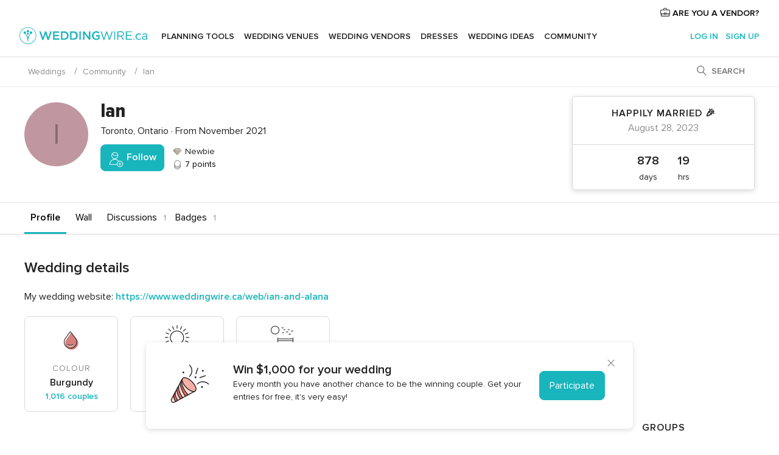

--- FILE ---
content_type: text/html; charset=UTF-8
request_url: https://community.weddingwire.ca/ian--u1353360
body_size: 22350
content:
<!DOCTYPE html>
<html lang="en-CA" prefix="og: http://ogp.me/ns#">
<head>
<meta http-equiv="Content-Type" content="text/html; charset=utf-8">
<title>Ian - Weddingwire.ca Community</title>
<meta name="description" content="Ian is a member of the Weddingwire.ca Community">
<meta name="keywords" content="Ian, wedding Ian, wedding community Ian">
<meta name="viewport" content="">
<meta name="robots" content="NOINDEX,FOLLOW">
<meta name="pbdate" content="19:09:42 22/01/2026">
<link rel="alternate" href="android-app://ca.weddingwire.launcher/weddingwireca/m.weddingwire.ca/ian--u1353360">
<link rel="shortcut icon" href="https://www.weddingwire.ca/mobile/assets/img/favicon/favicon.png">


<link rel="stylesheet" href="https://www.weddingwire.ca/css/css-symfnw-CA1067142-1-20260122-010-1_www_m_-phoenix/base.css">
<link rel="stylesheet" href="https://www.weddingwire.ca/css/css-symfnw-CA1067142-1-20260122-010-1_www_m_-phoenix/sprite_set_season,phoenix/sprite_set_style,phoenix/sprite_set_wedding_color,phoenix/sprite_set_tools_vendors,migrate/migrate,phoenix/community,phoenix/sprite_set_community_rank,phoenix/sprite_set_community_group.css">
        <script>
            var internalTrackingService = internalTrackingService || {
                triggerSubmit : function() {},
                triggerAbandon : function() {},
                loaded : false
            };
        </script>

            <script type="text/javascript">
      function getCookie (name) {var b = document.cookie.match('(^|;)\\s*' + name + '\\s*=\\s*([^;]+)'); return b ? unescape(b.pop()) : null}
      function overrideOneTrustGeo () {
        const otgeoCookie = getCookie('otgeo') || '';
        const regexp = /^([A-Za-z]+)(?:,([A-Za-z]+))?$/g;
        const matches = [...otgeoCookie.matchAll(regexp)][0];
        if (matches) {
          const countryCode = matches[1];
          const stateCode = matches[2];
          const geolocationResponse = {
            countryCode
          };
          if (stateCode) {
            geolocationResponse.stateCode = stateCode;
          }
          return {
            geolocationResponse
          };
        }
      }
      var OneTrust = overrideOneTrustGeo() || undefined;
    </script>
    <span class="ot-sdk-show-settings" style="display: none"></span>
    <script src="https://cdn.cookielaw.org/scripttemplates/otSDKStub.js" data-language="en-CA" data-domain-script="951c4054-6a93-4e44-98fc-1bde7518af26" data-ignore-ga='true' defer></script>
        <script>var isCountryCookiesActiveByDefault=true,CONSENT_ANALYTICS_GROUP="C0002",CONSENT_PERSONALIZATION_GROUP="C0003",CONSENT_TARGETED_ADVERTISING_GROUP="C0004",CONSENT_SOCIAL_MEDIA_GROUP="C0005",cookieConsentContent='',hideCookieConsentLayer= '', OptanonAlertBoxClosed='';hideCookieConsentLayer=getCookie('hideCookieConsentLayer');OptanonAlertBoxClosed=getCookie('OptanonAlertBoxClosed');if(hideCookieConsentLayer==="1"||Boolean(OptanonAlertBoxClosed)){cookieConsentContent=queryStringToJSON(getCookie('OptanonConsent')||'');}function getCookie(e){var o=document.cookie.match("(^|;)\\s*"+e+"\\s*=\\s*([^;]+)");return o?unescape(o.pop()):null}function queryStringToJSON(e){var o=e.split("&"),t={};return o.forEach(function(e){e=e.split("="),t[e[0]]=decodeURIComponent(e[1]||"")}),JSON.parse(JSON.stringify(t))}function isCookieGroupAllowed(e){var o=cookieConsentContent.groups;if("string"!=typeof o){if(!isCountryCookiesActiveByDefault && e===CONSENT_ANALYTICS_GROUP && getCookie('hideCookieConsentLayer')==="1"){return true}return isCountryCookiesActiveByDefault;}for(var t=o.split(","),n=0;n<t.length;n++)if(t[n].indexOf(e,0)>=0)return"1"===t[n].split(":")[1];return!1}function userHasAcceptedTheCookies(){var e=document.getElementsByTagName("body")[0],o=document.createEvent("HTMLEvents");cookieConsentContent=queryStringToJSON(getCookie("OptanonConsent")||""),!0===isCookieGroupAllowed(CONSENT_ANALYTICS_GROUP)&&(o.initEvent("analyticsCookiesHasBeenAccepted",!0,!1),e.dispatchEvent(o)),!0===isCookieGroupAllowed(CONSENT_PERSONALIZATION_GROUP)&&(o.initEvent("personalizationCookiesHasBeenAccepted",!0,!1),e.dispatchEvent(o)),!0===isCookieGroupAllowed(CONSENT_TARGETED_ADVERTISING_GROUP)&&(o.initEvent("targetedAdvertisingCookiesHasBeenAccepted",!0,!1),e.dispatchEvent(o)),!0===isCookieGroupAllowed(CONSENT_SOCIAL_MEDIA_GROUP)&&(o.initEvent("socialMediaAdvertisingCookiesHasBeenAccepted",!0,!1),e.dispatchEvent(o))}</script>
    <script>
      document.getElementsByTagName('body')[0].addEventListener('oneTrustLoaded', function () {
        if (OneTrust.GetDomainData()?.ConsentModel?.Name === 'notice only') {
          const cookiePolicyLinkSelector = document.querySelectorAll('.ot-sdk-show-settings')
          cookiePolicyLinkSelector.forEach((selector) => {
            selector.style.display = 'none'
          })
        }
      })
    </script>
        <script>
        function CMP() {
            var body = document.getElementsByTagName('body')[0];
            var event = document.createEvent('HTMLEvents');
            var callbackIAB = (tcData, success) => {
                if (success && (tcData.eventStatus === 'tcloaded' || tcData.eventStatus === 'useractioncomplete')) {
                    window.__tcfapi('removeEventListener', 2, () => {
                    }, callbackIAB);
                    if ((typeof window.Optanon !== "undefined" &&
                      !window.Optanon.GetDomainData().IsIABEnabled) ||
                      (tcData.gdprApplies &&
                        typeof window.Optanon !== "undefined" &&
                        window.Optanon.GetDomainData().IsIABEnabled &&
                        getCookie('OptanonAlertBoxClosed'))) {
                      userHasAcceptedTheCookies();
                    }
                    if (isCookieGroupAllowed(CONSENT_ANALYTICS_GROUP) !== true) {
                        event.initEvent('analyticsCookiesHasBeenDenied', true, false);
                        body.dispatchEvent(event);
                    }
                    if (isCookieGroupAllowed(CONSENT_TARGETED_ADVERTISING_GROUP) !== true) {
                        event.initEvent('targetedAdvertisingCookiesHasBeenDenied', true, false);
                        body.dispatchEvent(event);
                    }
                    if (tcData.gdprApplies && typeof window.Optanon !== "undefined" && window.Optanon.GetDomainData().IsIABEnabled) {
                        event.initEvent('IABTcDataReady', true, false);
                        body.dispatchEvent(event);
                    } else {
                        event.initEvent('nonIABCountryDataReady', true, false);
                        body.dispatchEvent(event);
                    }
                }
            }
            var cnt = 0;
            var consentSetInterval = setInterval(function () {
                cnt += 1;
                if (cnt === 600) {
                    userHasAcceptedTheCookies();
                    clearInterval(consentSetInterval);
                }
                if (typeof window.Optanon !== "undefined" && !window.Optanon.GetDomainData().IsIABEnabled) {
                    clearInterval(consentSetInterval);
                    userHasAcceptedTheCookies();
                    event.initEvent('oneTrustLoaded', true, false);
                    body.dispatchEvent(event);
                    event.initEvent('nonIABCountryDataReady', true, false);
                    body.dispatchEvent(event);
                }
                if (typeof window.__tcfapi !== "undefined") {
                    event.initEvent('oneTrustLoaded', true, false);
                    body.dispatchEvent(event);
                    clearInterval(consentSetInterval);
                    window.__tcfapi('addEventListener', 2, callbackIAB);
                }
            });
        }
                function OptanonWrapper() {
          CMP();
        }
    </script>

<script async src="https://securepubads.g.doubleclick.net/tag/js/gpt.js"></script>
<script>
  var googletag = googletag || {}
  googletag.cmd = googletag.cmd || []

  const setNonPersonalizedAds = function () {
    googletag.pubads().setPrivacySettings({
      nonPersonalizedAds: true
    });
  }

  const enableGoogleAdsLazyLoad = function () {
    googletag.pubads().enableLazyLoad({
      // Fetch slots within 5 viewports.
      fetchMarginPercent: 40,
      // Render slots within 2 viewports.
      renderMarginPercent: 20,
      // Double the above values on mobile, where viewports are smaller
      // and users tend to scroll faster.
      mobileScaling: 2.0
    })
  }

  const refreshAdsSlots = function () {
    const slots = googletag.pubads().getSlots()
    console.log('[GPT] refreshing slots '+ slots.length)
    slots.forEach((slot) => {
      if (slot.getHtml() === '') {
        googletag.pubads().refresh([slot])
      }
    })
  }

  const refreshAdSlot = function (googleAdsObject, slots, domId) {
    slots.forEach((slot) => {
      var slotDomSlotId = slot.getSlotId().getDomId()
      if (slot.getHtml() === '' && domId === slotDomSlotId ) {
        googleAdsObject.pubads().refresh([slot])
      }
    })
  }

  const showAds = function () {
    if (typeof window.gptLoaded !== 'undefined') {
      console.log('[GPT] Ads already loaded.');
      return;
    }

            enableGoogleAdsLazyLoad();
    
    googletag.enableServices();

    // We need this timeout because sometimes on first landing when we enable the ads an execute the refresh
    // with lazy load enabled the slots are not loaded yet in googletag object
    setTimeout(function (){
      refreshAdsSlots()
    }, 1)

    window.gptLoaded = true
  }

  const programmaticShowAds = () => {
    const targetedAdvertising = isCookieGroupAllowed(CONSENT_TARGETED_ADVERTISING_GROUP)
    const nonPersonalizedAds =  !targetedAdvertising
    console.info('[GPT] Targeted Advertising: '+targetedAdvertising)
    console.info('[GPT] Non-personalized ADS: '+nonPersonalizedAds)

            if (targetedAdvertising) {
          showAds()
        }
      }

  const programmaticAds = function () {
    if (typeof window.__tcfapi !== 'undefined') {
      console.info("[GPT] __tcfapi ON.")
      window.__tcfapi('getTCData', 2, (tcData, success) => {
        if (!success) {
          return
        }

        if (!tcData.gdprApplies) {
          showAds()
          return
        }

        programmaticShowAds()
      })
    } else if(typeof window._uspapi !== 'undefined') {
      console.info("[GPT] _uspapi ON.")
      window.__uspapi('getUSPData', 1 , (uspData, success) => {
        if (!success) {
          return
        }

        if (!tcData.gpcEnabled) {
          showAds()
          return
        }

        programmaticShowAds()
      })

    } else {
      // IN US ads are loaded but without personalized ads
          }
  }

  const nonIABCountriesAds = function () {
          showAds()
        }

  document.addEventListener('DOMContentLoaded', function () {
    document.getElementsByTagName('body')[0].addEventListener('IABTcDataReady', function () {
      console.log('[GPT] Event: IABTcDataReady loaded before googletag push')
      window.gptCmpIABDataReadyEventAlreadyLoaded = true
    })

    document.getElementsByTagName('body')[0].addEventListener('nonIABCountryDataReady', function () {
      console.log('[GPT] Event: nonIABCountryDataReady loaded before googletag push')
      window.gptCmpNonIABCountryDataReadyEventAlreadyLoaded = true
    })
  });

  googletag.cmd.push(function () {
      var slot0 = googletag.defineSlot('/4879/Forums.n_CA/Desktop/main/rightrailtop', [[300,600],[300,250]], 'div-gpt-ad-1334158298810-0').addService(googletag.pubads());
var slot1 = googletag.defineSlot('/4879/Forums.n_CA/Desktop/main/rightrailmiddle', [[300,600],[300,250]], 'div-gpt-ad-1334158298810-1').addService(googletag.pubads());
var slot2 = googletag.defineSlot('/4879/Forums.n_CA/Desktop/main/rightrailbottom', [[300,600]], 'div-gpt-ad-1334158298810-2').addService(googletag.pubads());

    googletag.pubads().addEventListener('slotRequested', function (event) {
      console.log('[GPT]', event.slot.getSlotElementId(), 'fetched')
    })

    googletag.pubads().addEventListener('slotOnload', function (event) {
      console.log('[GPT]', event.slot.getSlotElementId(), 'rendered')
    })

            googletag.pubads().disableInitialLoad()

        document.getElementsByTagName('body')[0].addEventListener('IABTcDataReady', function () {
          console.log('[GPT] Event: IABTcDataReady')
          programmaticAds()
        })

        document.getElementsByTagName('body')[0].addEventListener('nonIABCountryDataReady', function () {
          console.log('[GPT] Event: nonIABCountryDataReady')
          nonIABCountriesAds()
        })

                googletag.enableServices();
                if (window.gptCmpIABDataReadyEventAlreadyLoaded) {
          programmaticAds()
        } else if (window.gptCmpNonIABCountryDataReadyEventAlreadyLoaded) {
          nonIABCountriesAds()
        }
    
    /* We fire a global event when DFP library has been loaded */
    setTimeout(function () {
      if (typeof window.app !== 'undefined' && typeof window.app.event !== 'undefined') {
        window.app.event.emit('DFP::Loaded', googletag)
      }
    }, 0)
  })
</script>

</head>
<body>
    <script>
    var gtagScript = function() { var s = document.createElement("script"), el = document.getElementsByTagName("script")[0]; s.defer = true;
    s.src = "https://www.googletagmanager.com/gtag/js?id=G-1E7KLP8YVB";
    el.parentNode.insertBefore(s, el);}
    window.dataLayer = window.dataLayer || [];
    const analyticsGroupOpt = isCookieGroupAllowed(CONSENT_ANALYTICS_GROUP) === true;
    const targetedAdsOpt = isCookieGroupAllowed(CONSENT_TARGETED_ADVERTISING_GROUP) === true;
    const personalizationOpt = isCookieGroupAllowed(CONSENT_PERSONALIZATION_GROUP) === true;
                                    document.getElementsByTagName('body')[0].addEventListener('targetedAdvertisingCookiesHasBeenAccepted', function () {
              gtagScript();
            });
                        if  (targetedAdsOpt || analyticsGroupOpt) {
              gtagScript();
            }
            
    function gtag(){dataLayer.push(arguments);}
    gtag('js', new Date());

    gtag('consent', 'default', {
      'analytics_storage': analyticsGroupOpt ? 'granted' : 'denied',
      'ad_storage': targetedAdsOpt ? 'granted' : 'denied',
      'ad_user_data': targetedAdsOpt ? 'granted' : 'denied',
      'ad_user_personalization': targetedAdsOpt ? 'granted' : 'denied',
      'functionality_storage': targetedAdsOpt ? 'granted' : 'denied',
      'personalization_storage': personalizationOpt ? 'granted' : 'denied',
      'security_storage': 'granted'
    });
    gtag('set', 'ads_data_redaction', !analyticsGroupOpt);
    gtag('set', 'allow_ad_personalization_signals', analyticsGroupOpt);
    gtag('set', 'allow_google_signals', analyticsGroupOpt);
    gtag('set', 'allow_interest_groups', analyticsGroupOpt);
            gtag('config', 'G-1E7KLP8YVB', { groups: 'analytics', 'send_page_view': false });
    
                        gtag('config', 'AW-945252265', { groups: 'adwords' });
            </script>
        <a class="layoutSkipMain" href="#layoutMain">Skip to main content</a>



<div class="layoutHeader">
            <div class="menu-top">
                                                    <a class="menu-top-access app-ua-track-event"  data-track-c='LoginTracking' data-track-a='a-click' data-track-l='d-desktop+s-header+o-groups_user+dt-vendors_zone' data-track-v='0' data-track-ni='0'  rel="nofollow" href="https://www.weddingwire.ca/emp-Acceso.php">
                    <i class="svgIcon app-svg-async svgIcon__briefcase "   data-name="vendors/briefcase" data-svg="https://cdn1.weddingwire.ca/assets/svg/optimized/vendors/briefcase.svg" data-svg-lazyload="1"></i>                    ARE YOU A VENDOR?                </a>
                    </div>
    

    <div id="menu" class="menu app-menu">
        <div class="">
            <div class="menu-wrapper-align flex">
                <div class="app-ua-track-event layoutHeader__logoAnchor main-logo"  data-track-c='Navigation' data-track-a='a-click' data-track-l='d-desktop+o-header_logo' data-track-v='0' data-track-ni='0' >
                                        <a title="Weddings" href="https://www.weddingwire.ca/">
                                                <img alt="Weddings" src="https://www.weddingwire.ca/assets/img/logos/gen_logoHeader.svg" width="228" height="30">
                    </a>
                </div>

                <div class="layoutHeader__nav">
                    
                                            <div class="app-common-header-container" id="nav-main" role="navigation">
                            <ul class="nav-main">
            <li class="nav-main-item  ">
                                    <a href="https://www.weddingwire.ca/my-wedding-planner"
                class="nav-main-link app-header-tab  app-ua-track-event"
                 data-track-c='Navigation' data-track-a='a-click' data-track-l='d-desktop+s-header+o-groups_discussion_item+dt-tools' data-track-v='0' data-track-ni='0'                 data-tab="miboda"
            >
                Planning Tools            </a>
                            <div class="app-tabs-container-miboda">
                    
<div class="layoutNavMenuTab app-header-menu-itemDropdown">
    <div class="layoutNavMenuTab__layout">
        <div class="layoutNavMenuTab__header">
    <i class="svgIcon app-svg-async svgIcon__angleLeftBlood layoutNavMenuTab__icon app-header-menu-item-closeSection"   data-name="_common/angleLeftBlood" data-svg="https://cdn1.weddingwire.ca/assets/svg/optimized/_common/angleLeftBlood.svg" data-svg-lazyload="1"></i>    <a class="layoutNavMenuTab__title" href="https://www.weddingwire.ca/my-wedding-planner">
        My Wedding    </a>
    <i class="svgIcon app-svg-async svgIcon__close layoutNavMenuTab__iconClose app-header-menu-toggle"   data-name="_common/close" data-svg="https://cdn1.weddingwire.ca/assets/svg/optimized/_common/close.svg" data-svg-lazyload="1"></i></div>
<div class="layoutNavMenuTabMyWedding">
    <div class="layoutNavMenuTabMyWeddingList">
        <a class="layoutNavMenuTabMyWedding__title" href="https://www.weddingwire.ca/my-wedding-planner">
            Plan your unique wedding        </a>
        <ul class="layoutNavMenuTabMyWeddingList__content ">
            <li class="layoutNavMenuTabMyWeddingList__item layoutNavMenuTabMyWeddingList__item--viewAll">
                <a href="https://www.weddingwire.ca/my-wedding-planner">View all</a>
            </li>
                                            <li class="layoutNavMenuTabMyWeddingList__item "
                                    >
                    <a href="https://www.weddingwire.ca/wedding-to-do-list">
                        <i class="svgIcon app-svg-async svgIcon__checklist layoutNavMenuTabMyWeddingList__itemIcon"   data-name="tools/categories/checklist" data-svg="https://cdn1.weddingwire.ca/assets/svg/optimized/tools/categories/checklist.svg" data-svg-lazyload="1"></i>                        Checklist                    </a>
                </li>
                                            <li class="layoutNavMenuTabMyWeddingList__item "
                                    >
                    <a href="https://www.weddingwire.ca/wedding-guest-list">
                        <i class="svgIcon app-svg-async svgIcon__guests layoutNavMenuTabMyWeddingList__itemIcon"   data-name="tools/categories/guests" data-svg="https://cdn1.weddingwire.ca/assets/svg/optimized/tools/categories/guests.svg" data-svg-lazyload="1"></i>                        Guests                    </a>
                </li>
                                            <li class="layoutNavMenuTabMyWeddingList__item "
                                    >
                    <a href="https://www.weddingwire.ca/wedding-table-planner">
                        <i class="svgIcon app-svg-async svgIcon__tables layoutNavMenuTabMyWeddingList__itemIcon"   data-name="tools/categories/tables" data-svg="https://cdn1.weddingwire.ca/assets/svg/optimized/tools/categories/tables.svg" data-svg-lazyload="1"></i>                        Seating chart                    </a>
                </li>
                                            <li class="layoutNavMenuTabMyWeddingList__item "
                                    >
                    <a href="https://www.weddingwire.ca/wedding-budget-planner">
                        <i class="svgIcon app-svg-async svgIcon__budget layoutNavMenuTabMyWeddingList__itemIcon"   data-name="tools/categories/budget" data-svg="https://cdn1.weddingwire.ca/assets/svg/optimized/tools/categories/budget.svg" data-svg-lazyload="1"></i>                        Budget                    </a>
                </li>
                                            <li class="layoutNavMenuTabMyWeddingList__item "
                                    >
                    <a href="https://www.weddingwire.ca/my-wedding-vendors">
                        <i class="svgIcon app-svg-async svgIcon__vendors layoutNavMenuTabMyWeddingList__itemIcon"   data-name="tools/categories/vendors" data-svg="https://cdn1.weddingwire.ca/assets/svg/optimized/tools/categories/vendors.svg" data-svg-lazyload="1"></i>                        Wedding Vendors                    </a>
                </li>
                                            <li class="layoutNavMenuTabMyWeddingList__item "
                                    >
                    <a href="https://www.weddingwire.ca/my-wedding-dresses">
                        <i class="svgIcon app-svg-async svgIcon__dresses layoutNavMenuTabMyWeddingList__itemIcon"   data-name="tools/categories/dresses" data-svg="https://cdn1.weddingwire.ca/assets/svg/optimized/tools/categories/dresses.svg" data-svg-lazyload="1"></i>                        Dresses                    </a>
                </li>
                                            <li class="layoutNavMenuTabMyWeddingList__item "
                                    >
                    <a href="https://www.weddingwire.ca/website/index.php?actionReferrer=8">
                        <i class="svgIcon app-svg-async svgIcon__website layoutNavMenuTabMyWeddingList__itemIcon"   data-name="tools/categories/website" data-svg="https://cdn1.weddingwire.ca/assets/svg/optimized/tools/categories/website.svg" data-svg-lazyload="1"></i>                        Wedding Website                    </a>
                </li>
                                            <li class="layoutNavMenuTabMyWeddingList__item app-analytics-track-event-click"
                                            data-tracking-category="Navigation"
                        data-tracking-section="header_venues"
                        data-tracking-dt="contest"
                                    >
                    <a href="https://www.weddingwire.ca/contest">
                        <i class="svgIcon app-svg-async svgIcon__contest layoutNavMenuTabMyWeddingList__itemIcon"   data-name="tools/categories/contest" data-svg="https://cdn1.weddingwire.ca/assets/svg/optimized/tools/categories/contest.svg" data-svg-lazyload="1"></i>                        Contest                    </a>
                </li>
                    </ul>
    </div>
        <div class="layoutNavMenuTabMyWeddingBanners">
                    
<div class="layoutNavMenuBannerBox app-header-menu-banner app-link "
     data-href="https://www.weddingwire.ca/app-weddings"
     >
    <div class="layoutNavMenuBannerBox__content">
                    <p class="layoutNavMenuBannerBox__title">Get the WeddingWire app</p>
                <span class="layoutNavMenuBannerBox__subtitle">Download the WeddingWire app to plan anytime, anywhere</span>
    </div>
                <img data-src="https://www.weddingwire.ca/assets/img/logos/square-icon.svg"  class="lazyload layoutNavMenuBannerBox__icon" alt="App icon"  width="60" height="60"  >
    </div>
                                            
<div class="layoutNavMenuBannerBox app-header-menu-banner app-link "
     data-href="https://www.weddingwire.ca/album-wedding-wedshoots"
     >
    <div class="layoutNavMenuBannerBox__content">
                    <a class="layoutNavMenuBannerBox__title" href="https://www.weddingwire.ca/album-wedding-wedshoots">Wedshoots</a>
                <span class="layoutNavMenuBannerBox__subtitle">Easily collect all of your guests' photos in one album!</span>
    </div>
                <img data-src="https://www.weddingwire.ca/assets/img/wedshoots/ico_wedshoots.svg"  class="lazyload layoutNavMenuBannerBox__icon" alt="Wedshoots icon"  width="60" height="60"  >
    </div>
                        </div>
</div>    </div>
</div>
                </div>
                    </li>
            <li class="nav-main-item  ">
                                    <a href="https://www.weddingwire.ca/wedding-venues"
                class="nav-main-link app-header-tab  app-ua-track-event"
                 data-track-c='Navigation' data-track-a='a-click' data-track-l='d-desktop+s-header+o-groups_discussion_item+dt-venues' data-track-v='0' data-track-ni='0'                 data-tab="banquetes"
            >
                Wedding Venues            </a>
                            <div class="app-tabs-container-banquetes">
                    
<div class="layoutNavMenuTab app-header-menu-itemDropdown">
    <div class="layoutNavMenuTab__layout">
        
<div class="layoutNavMenuTab__header">
    <i class="svgIcon app-svg-async svgIcon__angleLeftBlood layoutNavMenuTab__icon app-header-menu-item-closeSection"   data-name="_common/angleLeftBlood" data-svg="https://cdn1.weddingwire.ca/assets/svg/optimized/_common/angleLeftBlood.svg" data-svg-lazyload="1"></i>    <a class="layoutNavMenuTab__title" href="https://www.weddingwire.ca/wedding-venues">
        Venues    </a>
    <i class="svgIcon app-svg-async svgIcon__close layoutNavMenuTab__iconClose app-header-menu-toggle"   data-name="_common/close" data-svg="https://cdn1.weddingwire.ca/assets/svg/optimized/_common/close.svg" data-svg-lazyload="1"></i></div>
<div class="layoutNavMenuTabVenues">
    <div class="layoutNavMenuTabVenues__categories">
        <div class="layoutNavMenuTabVenuesList">
            <a class="layoutNavMenuTabVenues__title"
               href="https://www.weddingwire.ca/wedding-venues">
                Wedding Venues            </a>
            <ul class="layoutNavMenuTabVenuesList__content">
                <li class="layoutNavMenuTabVenuesList__item layoutNavMenuTabVenuesList__item--viewAll">
                    <a href="https://www.weddingwire.ca/wedding-venues">View all</a>
                </li>
                                    <li class="layoutNavMenuTabVenuesList__item">
                        <a href="https://www.weddingwire.ca/hotel-weddings">
                            Hotel Weddings                        </a>
                    </li>
                                    <li class="layoutNavMenuTabVenuesList__item">
                        <a href="https://www.weddingwire.ca/park-weddings">
                            Park Weddings                        </a>
                    </li>
                                    <li class="layoutNavMenuTabVenuesList__item">
                        <a href="https://www.weddingwire.ca/restaurant-weddings">
                            Restaurant Weddings                        </a>
                    </li>
                                    <li class="layoutNavMenuTabVenuesList__item">
                        <a href="https://www.weddingwire.ca/winery-weddings">
                            Winery Weddings                        </a>
                    </li>
                                    <li class="layoutNavMenuTabVenuesList__item">
                        <a href="https://www.weddingwire.ca/farm-weddings">
                            Farm Weddings                        </a>
                    </li>
                                    <li class="layoutNavMenuTabVenuesList__item">
                        <a href="https://www.weddingwire.ca/mansion-weddings">
                            Mansion Weddings                        </a>
                    </li>
                                    <li class="layoutNavMenuTabVenuesList__item">
                        <a href="https://www.weddingwire.ca/wedding-banquet-halls">
                            Wedding Banquet Halls                        </a>
                    </li>
                                    <li class="layoutNavMenuTabVenuesList__item">
                        <a href="https://www.weddingwire.ca/castle-wedding">
                            Castle wedding                        </a>
                    </li>
                                                    <li class="layoutNavMenuTabVenuesList__item layoutNavMenuTabVenuesList__item--highlight">
                        <a href="https://www.weddingwire.ca/promotions/wedding-venues">
                            Deals                        </a>
                    </li>
                            </ul>
        </div>
    </div>
    
            <div class="layoutNavMenuTabVenuesBanners">
                                        
<div class="layoutNavMenuBannerBox app-header-menu-banner app-link app-analytics-track-event-click"
     data-href="https://www.weddingwire.ca/contest"
                  data-tracking-section=header_venues                      data-tracking-category=Navigation                      data-tracking-dt=contest         >
    <div class="layoutNavMenuBannerBox__content">
                    <p class="layoutNavMenuBannerBox__title">Win $1,000</p>
                <span class="layoutNavMenuBannerBox__subtitle">Earn entries and participate in our monthly contest</span>
    </div>
            <img class="svgIcon svgIcon__stars layoutNavMenuBannerBox__icon lazyload" data-src="https://cdn1.weddingwire.ca/assets/svg/original/illustration/stars.svg"  alt="illustration stars" width="56" height="56" >    </div>
                    </div>
    </div>
    </div>
</div>
                </div>
                    </li>
            <li class="nav-main-item  ">
                                    <a href="https://www.weddingwire.ca/wedding-vendors"
                class="nav-main-link app-header-tab  app-ua-track-event"
                 data-track-c='Navigation' data-track-a='a-click' data-track-l='d-desktop+s-header+o-groups_discussion_item+dt-vendors' data-track-v='0' data-track-ni='0'                 data-tab="proveedores"
            >
                Wedding Vendors            </a>
                            <div class="app-tabs-container-proveedores">
                    
<div class="layoutNavMenuTab app-header-menu-itemDropdown">
    <div class="layoutNavMenuTab__layout">
        
<div class="layoutNavMenuTab__header">
    <i class="svgIcon app-svg-async svgIcon__angleLeftBlood layoutNavMenuTab__icon app-header-menu-item-closeSection"   data-name="_common/angleLeftBlood" data-svg="https://cdn1.weddingwire.ca/assets/svg/optimized/_common/angleLeftBlood.svg" data-svg-lazyload="1"></i>    <a class="layoutNavMenuTab__title" href="https://www.weddingwire.ca/wedding-vendors">
        Vendors    </a>
    <i class="svgIcon app-svg-async svgIcon__close layoutNavMenuTab__iconClose app-header-menu-toggle"   data-name="_common/close" data-svg="https://cdn1.weddingwire.ca/assets/svg/optimized/_common/close.svg" data-svg-lazyload="1"></i></div>
<div class="layoutNavMenuTabVendors">
    <div class="layoutNavMenuTabVendors__content">
        <div class="layoutNavMenuTabVendorsList">
            <a class="layoutNavMenuTabVendors__title" href="https://www.weddingwire.ca/wedding-vendors">
                Start hiring your vendors            </a>
            <ul class="layoutNavMenuTabVendorsList__content">
                <li class="layoutNavMenuTabVendorsList__item layoutNavMenuTabVendorsList__item--viewAll">
                    <a href="https://www.weddingwire.ca/wedding-vendors">View all</a>
                </li>
                                    <li class="layoutNavMenuTabVendorsList__item">
                        <i class="svgIcon app-svg-async svgIcon__categPhoto layoutNavMenuTabVendorsList__itemIcon"   data-name="vendors/categories/categPhoto" data-svg="https://cdn1.weddingwire.ca/assets/svg/optimized/vendors/categories/categPhoto.svg" data-svg-lazyload="1"></i>                        <a href="https://www.weddingwire.ca/wedding-photography">
                            Wedding Photography                        </a>
                    </li>
                                    <li class="layoutNavMenuTabVendorsList__item">
                        <i class="svgIcon app-svg-async svgIcon__categVideo layoutNavMenuTabVendorsList__itemIcon"   data-name="vendors/categories/categVideo" data-svg="https://cdn1.weddingwire.ca/assets/svg/optimized/vendors/categories/categVideo.svg" data-svg-lazyload="1"></i>                        <a href="https://www.weddingwire.ca/wedding-videography">
                            Wedding Videography                        </a>
                    </li>
                                    <li class="layoutNavMenuTabVendorsList__item">
                        <i class="svgIcon app-svg-async svgIcon__categMusic layoutNavMenuTabVendorsList__itemIcon"   data-name="vendors/categories/categMusic" data-svg="https://cdn1.weddingwire.ca/assets/svg/optimized/vendors/categories/categMusic.svg" data-svg-lazyload="1"></i>                        <a href="https://www.weddingwire.ca/wedding-music">
                            Wedding Music                        </a>
                    </li>
                                    <li class="layoutNavMenuTabVendorsList__item">
                        <i class="svgIcon app-svg-async svgIcon__categCatering layoutNavMenuTabVendorsList__itemIcon"   data-name="vendors/categories/categCatering" data-svg="https://cdn1.weddingwire.ca/assets/svg/optimized/vendors/categories/categCatering.svg" data-svg-lazyload="1"></i>                        <a href="https://www.weddingwire.ca/wedding-catering">
                            Wedding Catering                        </a>
                    </li>
                                    <li class="layoutNavMenuTabVendorsList__item">
                        <i class="svgIcon app-svg-async svgIcon__categTransport layoutNavMenuTabVendorsList__itemIcon"   data-name="vendors/categories/categTransport" data-svg="https://cdn1.weddingwire.ca/assets/svg/optimized/vendors/categories/categTransport.svg" data-svg-lazyload="1"></i>                        <a href="https://www.weddingwire.ca/wedding-transportation">
                            Wedding Transportation                        </a>
                    </li>
                                    <li class="layoutNavMenuTabVendorsList__item">
                        <i class="svgIcon app-svg-async svgIcon__categInvite layoutNavMenuTabVendorsList__itemIcon"   data-name="vendors/categories/categInvite" data-svg="https://cdn1.weddingwire.ca/assets/svg/optimized/vendors/categories/categInvite.svg" data-svg-lazyload="1"></i>                        <a href="https://www.weddingwire.ca/wedding-invitations">
                            Wedding Invitations                        </a>
                    </li>
                                    <li class="layoutNavMenuTabVendorsList__item">
                        <i class="svgIcon app-svg-async svgIcon__categGift layoutNavMenuTabVendorsList__itemIcon"   data-name="vendors/categories/categGift" data-svg="https://cdn1.weddingwire.ca/assets/svg/optimized/vendors/categories/categGift.svg" data-svg-lazyload="1"></i>                        <a href="https://www.weddingwire.ca/wedding-favours">
                            Wedding Favours                        </a>
                    </li>
                                    <li class="layoutNavMenuTabVendorsList__item">
                        <i class="svgIcon app-svg-async svgIcon__categFlower layoutNavMenuTabVendorsList__itemIcon"   data-name="vendors/categories/categFlower" data-svg="https://cdn1.weddingwire.ca/assets/svg/optimized/vendors/categories/categFlower.svg" data-svg-lazyload="1"></i>                        <a href="https://www.weddingwire.ca/wedding-flowers">
                            Wedding Flowers                        </a>
                    </li>
                                    <li class="layoutNavMenuTabVendorsList__item">
                        <i class="svgIcon app-svg-async svgIcon__categPlanner layoutNavMenuTabVendorsList__itemIcon"   data-name="vendors/categories/categPlanner" data-svg="https://cdn1.weddingwire.ca/assets/svg/optimized/vendors/categories/categPlanner.svg" data-svg-lazyload="1"></i>                        <a href="https://www.weddingwire.ca/wedding-planning">
                            Wedding Planning                        </a>
                    </li>
                            </ul>
        </div>
                <div class="layoutNavMenuTabVendorsListOthers">
            <p class="layoutNavMenuTabVendorsListOthers__subtitle">Complete your wedding team</p>
            <ul class="layoutNavMenuTabVendorsListOthers__container">
                                    <li class="layoutNavMenuTabVendorsListOthers__item">
                        <a href="https://www.weddingwire.ca/photobooth">
                            Photobooth                        </a>
                    </li>
                                    <li class="layoutNavMenuTabVendorsListOthers__item">
                        <a href="https://www.weddingwire.ca/wedding-officiants">
                            Wedding Officiants                        </a>
                    </li>
                                    <li class="layoutNavMenuTabVendorsListOthers__item">
                        <a href="https://www.weddingwire.ca/event-rentals">
                            Event Rentals                        </a>
                    </li>
                                    <li class="layoutNavMenuTabVendorsListOthers__item">
                        <a href="https://www.weddingwire.ca/wedding-dj">
                            Wedding DJ                        </a>
                    </li>
                                    <li class="layoutNavMenuTabVendorsListOthers__item">
                        <a href="https://www.weddingwire.ca/wedding-cakes">
                            Wedding Cakes                        </a>
                    </li>
                                    <li class="layoutNavMenuTabVendorsListOthers__item">
                        <a href="https://www.weddingwire.ca/wedding-decorations">
                            Wedding Decorations                        </a>
                    </li>
                                    <li class="layoutNavMenuTabVendorsListOthers__item">
                        <a href="https://www.weddingwire.ca/honeymoon">
                            Honeymoon                        </a>
                    </li>
                                    <li class="layoutNavMenuTabVendorsListOthers__item">
                        <a href="https://www.weddingwire.ca/wedding-entertainer">
                            Wedding Entertainer                        </a>
                    </li>
                                                    <li class="layoutNavMenuTabVendorsListOthers__deals">
                        <a href="https://www.weddingwire.ca/promotions/wedding-vendors">
                            Deals                        </a>
                    </li>
                            </ul>
        </div>
    </div>
    <div class="layoutNavMenuTabVendorsBanners">
                            </div>
            <div class="layoutNavMenuTabVendorsOtherTabs">
                            <div class="layoutNavMenuTabVendorsBride">
                    <p class="layoutNavMenuTabVendorsOtherTabs__subtitle">Brides</p>
                    <ul class="layoutNavMenuTabVendorsOtherTabsList">
                                                    <li class="layoutNavMenuTabVendorsOtherTabsList__item">
                                <a href="https://www.weddingwire.ca/wedding-makeup">
                                    Wedding Makeup                                </a>
                            </li>
                                                    <li class="layoutNavMenuTabVendorsOtherTabsList__item">
                                <a href="https://www.weddingwire.ca/wedding-hair">
                                    Wedding Hair                                </a>
                            </li>
                                                    <li class="layoutNavMenuTabVendorsOtherTabsList__item">
                                <a href="https://www.weddingwire.ca/wedding-jewellery">
                                    Wedding Jewellery                                </a>
                            </li>
                                                    <li class="layoutNavMenuTabVendorsOtherTabsList__item">
                                <a href="https://www.weddingwire.ca/cocktail-dresses">
                                    Cocktail Dresses                                </a>
                            </li>
                                                    <li class="layoutNavMenuTabVendorsOtherTabsList__item">
                                <a href="https://www.weddingwire.ca/wedding-accessories">
                                    Wedding Accessories                                </a>
                            </li>
                                                    <li class="layoutNavMenuTabVendorsOtherTabsList__item">
                                <a href="https://www.weddingwire.ca/wedding-dresses">
                                    Wedding Dresses                                </a>
                            </li>
                                                <li class="layoutNavMenuTabVendorsOtherTabsList__item layoutNavMenuTabVendorsOtherTabsList__item--deals">
                            <a href="https://www.weddingwire.ca/promotions/brides">
                                Deals                            </a>
                        </li>
                    </ul>
                </div>
                                        <div class="layoutNavMenuTabVendorsGrooms">
                    <p class="layoutNavMenuTabVendorsOtherTabs__subtitle">Grooms</p>
                    <ul class="layoutNavMenuTabVendorsOtherTabsList">
                                                    <li class="layoutNavMenuTabVendorsOtherTabsList__item">
                                <a href="https://www.weddingwire.ca/mens-wedding-accessories">
                                    Men's Wedding Accessories                                </a>
                            </li>
                                                    <li class="layoutNavMenuTabVendorsOtherTabsList__item">
                                <a href="https://www.weddingwire.ca/mens-grooming">
                                    Men's Grooming                                </a>
                            </li>
                                                    <li class="layoutNavMenuTabVendorsOtherTabsList__item">
                                <a href="https://www.weddingwire.ca/mens-formal-wear">
                                    Men's Formal Wear                                </a>
                            </li>
                                                <li class="layoutNavMenuTabVendorsOtherTabsList__item layoutNavMenuTabVendorsOtherTabsList__item--deals">
                            <a href="https://www.weddingwire.ca/promotions/grooms">
                                Deals                            </a>
                        </li>
                    </ul>
                </div>
                </div>
    </div>    </div>
</div>
                </div>
                    </li>
            <li class="nav-main-item dnone nav-tabBrides">
                                    <a href="https://www.weddingwire.ca/brides"
                class="nav-main-link app-header-tab  app-ua-track-event"
                 data-track-c='Navigation' data-track-a='a-click' data-track-l='d-desktop+s-header+o-groups_discussion_item+dt-bride' data-track-v='0' data-track-ni='0'                 data-tab="novias"
            >
                Brides            </a>
                            <div class="app-tabs-container-novias">
                    
<div class="layoutNavMenuTab app-header-menu-itemDropdown">
    <div class="layoutNavMenuTab__layout">
        
<div class="layoutNavMenuTab__header">
    <i class="svgIcon app-svg-async svgIcon__angleLeftBlood layoutNavMenuTab__icon app-header-menu-item-closeSection"   data-name="_common/angleLeftBlood" data-svg="https://cdn1.weddingwire.ca/assets/svg/optimized/_common/angleLeftBlood.svg" data-svg-lazyload="1"></i>    <a class="layoutNavMenuTab__title" href="https://www.weddingwire.ca/brides">
        Brides    </a>
    <i class="svgIcon app-svg-async svgIcon__close layoutNavMenuTab__iconClose app-header-menu-toggle"   data-name="_common/close" data-svg="https://cdn1.weddingwire.ca/assets/svg/optimized/_common/close.svg" data-svg-lazyload="1"></i></div>
<div class="layoutNavMenuTabBridesGrooms">
    <div class="layoutNavMenuTabBridesGroomsList">
        <a class="layoutNavMenuTabBridesGrooms__title" href="https://www.weddingwire.ca/brides">
            Brides        </a>
        <ul class="layoutNavMenuTabBridesGroomsList__content">
            <li class="layoutNavMenuTabBridesGroomsList__item layoutNavMenuTabBridesGroomsList__item--viewAll">
                <a href="https://www.weddingwire.ca/brides">View all</a>
            </li>
                            <li class="layoutNavMenuTabBridesGroomsList__item">
                    <a href="https://www.weddingwire.ca/wedding-makeup">
                        Wedding Makeup                    </a>
                </li>
                            <li class="layoutNavMenuTabBridesGroomsList__item">
                    <a href="https://www.weddingwire.ca/wedding-hair">
                        Wedding Hair                    </a>
                </li>
                            <li class="layoutNavMenuTabBridesGroomsList__item">
                    <a href="https://www.weddingwire.ca/wedding-jewellery">
                        Wedding Jewellery                    </a>
                </li>
                            <li class="layoutNavMenuTabBridesGroomsList__item">
                    <a href="https://www.weddingwire.ca/cocktail-dresses">
                        Cocktail Dresses                    </a>
                </li>
                            <li class="layoutNavMenuTabBridesGroomsList__item">
                    <a href="https://www.weddingwire.ca/wedding-accessories">
                        Wedding Accessories                    </a>
                </li>
                            <li class="layoutNavMenuTabBridesGroomsList__item">
                    <a href="https://www.weddingwire.ca/wedding-dresses">
                        Wedding Dresses                    </a>
                </li>
                        <li class="layoutNavMenuTabBridesGroomsList__item layoutNavMenuTabBridesGroomsList__item--highlight">
                <a href="https://www.weddingwire.ca/promotions/brides">
                    Deals                </a>
            </li>
        </ul>
    </div>
            <div class="layoutNavMenuTabBridesGroomsBanner">
            
<div class="layoutNavMenuBannerBox app-header-menu-banner app-link "
     data-href="https://www.weddingwire.ca/wedding-dress"
     >
    <div class="layoutNavMenuBannerBox__content">
                    <p class="layoutNavMenuBannerBox__title">Wedding Dress Gallery</p>
                <span class="layoutNavMenuBannerBox__subtitle">Find your dream wedding dress</span>
    </div>
            <img class="svgIcon svgIcon__dress layoutNavMenuBannerBox__icon lazyload" data-src="https://cdn1.weddingwire.ca/assets/svg/original/illustration/dress.svg"  alt="illustration dress" width="56" height="56" >    </div>
        </div>
    </div>    </div>
</div>
                </div>
                    </li>
            <li class="nav-main-item dnone nav-tabGrooms">
                                    <a href="https://www.weddingwire.ca/grooms"
                class="nav-main-link app-header-tab  app-ua-track-event"
                 data-track-c='Navigation' data-track-a='a-click' data-track-l='d-desktop+s-header+o-groups_discussion_item+dt-groom' data-track-v='0' data-track-ni='0'                 data-tab="novios"
            >
                Grooms            </a>
                            <div class="app-tabs-container-novios">
                    
<div class="layoutNavMenuTab app-header-menu-itemDropdown">
    <div class="layoutNavMenuTab__layout">
        
<div class="layoutNavMenuTab__header">
    <i class="svgIcon app-svg-async svgIcon__angleLeftBlood layoutNavMenuTab__icon app-header-menu-item-closeSection"   data-name="_common/angleLeftBlood" data-svg="https://cdn1.weddingwire.ca/assets/svg/optimized/_common/angleLeftBlood.svg" data-svg-lazyload="1"></i>    <a class="layoutNavMenuTab__title" href="https://www.weddingwire.ca/grooms">
        Grooms    </a>
    <i class="svgIcon app-svg-async svgIcon__close layoutNavMenuTab__iconClose app-header-menu-toggle"   data-name="_common/close" data-svg="https://cdn1.weddingwire.ca/assets/svg/optimized/_common/close.svg" data-svg-lazyload="1"></i></div>
<div class="layoutNavMenuTabBridesGrooms">
    <div class="layoutNavMenuTabBridesGroomsList">
        <a class="layoutNavMenuTabBridesGrooms__title" href="https://www.weddingwire.ca/grooms">
            Grooms        </a>
        <ul class="layoutNavMenuTabBridesGroomsList__content">
            <li class="layoutNavMenuTabBridesGroomsList__item layoutNavMenuTabBridesGroomsList__item--viewAll">
                <a href="https://www.weddingwire.ca/grooms">View all</a>
            </li>
                            <li class="layoutNavMenuTabBridesGroomsList__item">
                    <a href="https://www.weddingwire.ca/mens-wedding-accessories">
                        Men's Wedding Accessories                    </a>
                </li>
                            <li class="layoutNavMenuTabBridesGroomsList__item">
                    <a href="https://www.weddingwire.ca/mens-grooming">
                        Men's Grooming                    </a>
                </li>
                            <li class="layoutNavMenuTabBridesGroomsList__item">
                    <a href="https://www.weddingwire.ca/mens-formal-wear">
                        Men's Formal Wear                    </a>
                </li>
                        <li class="layoutNavMenuTabBridesGroomsList__item layoutNavMenuTabBridesGroomsList__item--highlight">
                <a href="https://www.weddingwire.ca/promotions/grooms">
                    Deals                </a>
            </li>
        </ul>
    </div>
    </div>    </div>
</div>
                </div>
                    </li>
            <li class="nav-main-item  nav-tabDresses">
                                    <a href="https://www.weddingwire.ca/wedding-dress"
                class="nav-main-link app-header-tab  app-ua-track-event"
                 data-track-c='Navigation' data-track-a='a-click' data-track-l='d-desktop+s-header+o-groups_discussion_item+dt-dresses' data-track-v='0' data-track-ni='0'                 data-tab="catalogo"
            >
                Dresses            </a>
                            <div class="app-tabs-container-catalogo">
                    
<div class="layoutNavMenuTab app-header-menu-itemDropdown">
    <div class="layoutNavMenuTab__layout">
        
<div class="layoutNavMenuTab__header">
    <i class="svgIcon app-svg-async svgIcon__angleLeftBlood layoutNavMenuTab__icon app-header-menu-item-closeSection"   data-name="_common/angleLeftBlood" data-svg="https://cdn1.weddingwire.ca/assets/svg/optimized/_common/angleLeftBlood.svg" data-svg-lazyload="1"></i>    <a class="layoutNavMenuTab__title" href="https://www.weddingwire.ca/wedding-dress">
        Dresses    </a>
    <i class="svgIcon app-svg-async svgIcon__close layoutNavMenuTab__iconClose app-header-menu-toggle"   data-name="_common/close" data-svg="https://cdn1.weddingwire.ca/assets/svg/optimized/_common/close.svg" data-svg-lazyload="1"></i></div>
<div class="layoutNavMenuTabDresses">
    <div class="layoutNavMenuTabDressesList">
        <a class="layoutNavMenuTabDresses__title" href="https://www.weddingwire.ca/wedding-dress">
            Browse the latest wedding looks        </a>
        <ul class="layoutNavMenuTabDressesList__content">
            <li class="layoutNavMenuTabDressesList__item layoutNavMenuTabDressesList__item--viewAll">
                <a href="https://www.weddingwire.ca/wedding-dress">View all</a>
            </li>
                            <li class="layoutNavMenuTabDressesList__item">
                    <a href="https://www.weddingwire.ca/wedding-dress" class="layoutNavMenuTabDressesList__Link">
                        <i class="svgIcon app-svg-async svgIcon__bride-dress layoutNavMenuTabDressesList__itemIcon"   data-name="dresses/categories/bride-dress" data-svg="https://cdn1.weddingwire.ca/assets/svg/optimized/dresses/categories/bride-dress.svg" data-svg-lazyload="1"></i>                        Bride                    </a>
                </li>
                            <li class="layoutNavMenuTabDressesList__item">
                    <a href="https://www.weddingwire.ca/party-dresses" class="layoutNavMenuTabDressesList__Link">
                        <i class="svgIcon app-svg-async svgIcon__dress layoutNavMenuTabDressesList__itemIcon"   data-name="dresses/categories/dress" data-svg="https://cdn1.weddingwire.ca/assets/svg/optimized/dresses/categories/dress.svg" data-svg-lazyload="1"></i>                        Bridesmaid                    </a>
                </li>
                    </ul>
    </div>
    <div class="layoutNavMenuTabDressesFeatured">
        <p class="layoutNavMenuTabDresses__subtitle">Featured designers</p>
        <div class="layoutNavMenuTabDressesFeatured__content">
                            <a href="https://www.weddingwire.ca/wedding-dress/colour-by-kenneth-winston--d313">
                    <figure class="layoutNavMenuTabDressesFeaturedItem">
                            <img data-src="https://cdn0.weddingwire.ca/cat/wedding-dress/colour-by-kenneth-winston/5257l--mfvr57703.jpg"  class="lazyload layoutNavMenuTabDressesFeaturedItem__image" alt="Colour by Kenneth Winston "  width="290" height="406"  >
                        <figcaption class="layoutNavMenuTabDressesFeaturedItem__name">Colour by Kenneth Winston </figcaption>
                    </figure>
                </a>
                            <a href="https://www.weddingwire.ca/wedding-dress/enzoani--d211">
                    <figure class="layoutNavMenuTabDressesFeaturedItem">
                            <img data-src="https://cdn0.weddingwire.ca/cat/wedding-dress/enzoani/rachel--mfvr176920.jpg"  class="lazyload layoutNavMenuTabDressesFeaturedItem__image" alt="Enzoani"  width="290" height="406"  >
                        <figcaption class="layoutNavMenuTabDressesFeaturedItem__name">Enzoani</figcaption>
                    </figure>
                </a>
                            <a href="https://www.weddingwire.ca/wedding-dress/r-mayer-atelier--d393">
                    <figure class="layoutNavMenuTabDressesFeaturedItem">
                            <img data-src="https://cdn0.weddingwire.ca/cat/wedding-dress/r-mayer-atelier/phoenix--mfvr204637.jpg"  class="lazyload layoutNavMenuTabDressesFeaturedItem__image" alt="R. Mayer Atelier"  width="290" height="406"  >
                        <figcaption class="layoutNavMenuTabDressesFeaturedItem__name">R. Mayer Atelier</figcaption>
                    </figure>
                </a>
                            <a href="https://www.weddingwire.ca/wedding-dress/angel-sanchez--d202">
                    <figure class="layoutNavMenuTabDressesFeaturedItem">
                            <img data-src="https://cdn0.weddingwire.ca/cat/wedding-dress/angel-sanchez/as-10--mfvr50171.jpg"  class="lazyload layoutNavMenuTabDressesFeaturedItem__image" alt="Angel Sanchez"  width="290" height="406"  >
                        <figcaption class="layoutNavMenuTabDressesFeaturedItem__name">Angel Sanchez</figcaption>
                    </figure>
                </a>
                            <a href="https://www.weddingwire.ca/wedding-dress/riki-dalal--d228">
                    <figure class="layoutNavMenuTabDressesFeaturedItem">
                            <img data-src="https://cdn0.weddingwire.ca/cat/wedding-dress/riki-dalal/1914--mfvr10169.jpg"  class="lazyload layoutNavMenuTabDressesFeaturedItem__image" alt="Riki Dalal"  width="290" height="406"  >
                        <figcaption class="layoutNavMenuTabDressesFeaturedItem__name">Riki Dalal</figcaption>
                    </figure>
                </a>
                    </div>
    </div>
</div>
    </div>
</div>
                </div>
                    </li>
            <li class="nav-main-item  nav-tabArticles">
                                    <a href="https://www.weddingwire.ca/wedding-ideas"
                class="nav-main-link app-header-tab  app-ua-track-event"
                 data-track-c='Navigation' data-track-a='a-click' data-track-l='d-desktop+s-header+o-groups_discussion_item+dt-ideas' data-track-v='0' data-track-ni='0'                 data-tab="contenidos"
            >
                Wedding Ideas            </a>
                            <div class="app-tabs-container-contenidos">
                    
<div class="layoutNavMenuTab app-header-menu-itemDropdown">
    <div class="layoutNavMenuTab__layout">
        
<div class="layoutNavMenuTab__header">
    <i class="svgIcon app-svg-async svgIcon__angleLeftBlood layoutNavMenuTab__icon app-header-menu-item-closeSection"   data-name="_common/angleLeftBlood" data-svg="https://cdn1.weddingwire.ca/assets/svg/optimized/_common/angleLeftBlood.svg" data-svg-lazyload="1"></i>    <a class="layoutNavMenuTab__title" href="https://www.weddingwire.ca/wedding-ideas">
        Wedding ideas    </a>
    <i class="svgIcon app-svg-async svgIcon__close layoutNavMenuTab__iconClose app-header-menu-toggle"   data-name="_common/close" data-svg="https://cdn1.weddingwire.ca/assets/svg/optimized/_common/close.svg" data-svg-lazyload="1"></i></div>
<div class="layoutNavMenuTabArticles">
    <div class="layoutNavMenuTabArticlesList">
        <a class="layoutNavMenuTabArticles__title" href="https://www.weddingwire.ca/wedding-ideas">
            Wedding inspiration and ideas        </a>
        <ul class="layoutNavMenuTabArticlesList__content">
            <li class="layoutNavMenuTabArticlesList__item layoutNavMenuTabArticlesList__item--viewAll">
                <a href="https://www.weddingwire.ca/wedding-ideas">View all</a>
            </li>
                            <li class="layoutNavMenuTabArticlesList__item">
                    <a href="https://www.weddingwire.ca/wedding-ideas/planning-basics--t1">
                        Planning Basics                    </a>
                </li>
                            <li class="layoutNavMenuTabArticlesList__item">
                    <a href="https://www.weddingwire.ca/wedding-ideas/wedding-ceremony--t2">
                        Wedding Ceremony                    </a>
                </li>
                            <li class="layoutNavMenuTabArticlesList__item">
                    <a href="https://www.weddingwire.ca/wedding-ideas/wedding-reception--t3">
                        Wedding Reception                    </a>
                </li>
                            <li class="layoutNavMenuTabArticlesList__item">
                    <a href="https://www.weddingwire.ca/wedding-ideas/wedding-services--t4">
                        Wedding Services                    </a>
                </li>
                            <li class="layoutNavMenuTabArticlesList__item">
                    <a href="https://www.weddingwire.ca/wedding-ideas/wedding-fashion--t7">
                        Wedding Fashion                    </a>
                </li>
                            <li class="layoutNavMenuTabArticlesList__item">
                    <a href="https://www.weddingwire.ca/wedding-ideas/health-and-beauty--t6">
                        Health and Beauty                    </a>
                </li>
                            <li class="layoutNavMenuTabArticlesList__item">
                    <a href="https://www.weddingwire.ca/wedding-ideas/travel--t8">
                        Travel                    </a>
                </li>
                            <li class="layoutNavMenuTabArticlesList__item">
                    <a href="https://www.weddingwire.ca/wedding-ideas/married-life--t10">
                        Married Life                    </a>
                </li>
                            <li class="layoutNavMenuTabArticlesList__item">
                    <a href="https://www.weddingwire.ca/wedding-ideas/events-&-parties--t57">
                        Events & Parties                    </a>
                </li>
                    </ul>
    </div>
    <div class="layoutNavMenuTabArticlesBanners">
                    
<div class="layoutNavMenuTabArticlesBannersItem app-header-menu-banner app-link"
     data-href="https://www.weddingwire.ca/real-weddings">
    <figure class="layoutNavMenuTabArticlesBannersItem__figure">
            <img data-src="https://www.weddingwire.ca/assets/img/components/header/tabs/realweddings_banner.jpg" data-srcset="https://www.weddingwire.ca/assets/img/components/header/tabs/realweddings_banner@2x.jpg 2x" class="lazyload layoutNavMenuTabArticlesBannersItem__image" alt="Real Weddings"  width="304" height="90"  >
        <figcaption class="layoutNavMenuTabArticlesBannersItem__content">
            <a href="https://www.weddingwire.ca/real-weddings"
               title="Real Weddings"
               class="layoutNavMenuTabArticlesBannersItem__title">Real Weddings</a>
            <p class="layoutNavMenuTabArticlesBannersItem__description">
                Find wedding inspiration that fits your style with photos from real couples.            </p>
        </figcaption>
    </figure>
</div>
                    </div>
</div>    </div>
</div>
                </div>
                    </li>
            <li class="nav-main-item  nav-tabCommunity">
                                    <a href="https://community.weddingwire.ca/"
                class="nav-main-link app-header-tab  app-ua-track-event"
                 data-track-c='Navigation' data-track-a='a-click' data-track-l='d-desktop+s-header+o-groups_discussion_item+dt-community' data-track-v='0' data-track-ni='0'                 data-tab="comunidad"
            >
                Community            </a>
                            <div class="app-tabs-container-comunidad">
                    
<div class="layoutNavMenuTab app-header-menu-itemDropdown">
    <div class="layoutNavMenuTab__layout">
        
<div class="layoutNavMenuTab__header">
    <i class="svgIcon app-svg-async svgIcon__angleLeftBlood layoutNavMenuTab__icon app-header-menu-item-closeSection"   data-name="_common/angleLeftBlood" data-svg="https://cdn1.weddingwire.ca/assets/svg/optimized/_common/angleLeftBlood.svg" data-svg-lazyload="1"></i>    <a class="layoutNavMenuTab__title" href="https://community.weddingwire.ca/">
        Community    </a>
    <i class="svgIcon app-svg-async svgIcon__close layoutNavMenuTab__iconClose app-header-menu-toggle"   data-name="_common/close" data-svg="https://cdn1.weddingwire.ca/assets/svg/optimized/_common/close.svg" data-svg-lazyload="1"></i></div>
<div class="layoutNavMenuTabCommunity">
    <div class="layoutNavMenuTabCommunityList">
        <a class="layoutNavMenuTabCommunity__title" href="https://community.weddingwire.ca/">
            Community        </a>
        <ul class="layoutNavMenuTabCommunityList__content">
            <li class="layoutNavMenuTabCommunityList__item layoutNavMenuTabCommunityList__item--viewAll">
                <a href="https://community.weddingwire.ca/">View all</a>
            </li>
                            <li class="layoutNavMenuTabCommunityList__item">
                    <a href="https://community.weddingwire.ca/community/plan-a-wedding">
                        Plan a wedding                    </a>
                </li>
                            <li class="layoutNavMenuTabCommunityList__item">
                    <a href="https://community.weddingwire.ca/community/wedding-fashion">
                        Wedding fashion                    </a>
                </li>
                            <li class="layoutNavMenuTabCommunityList__item">
                    <a href="https://community.weddingwire.ca/community/before-the-wedding">
                        Before the wedding                    </a>
                </li>
                            <li class="layoutNavMenuTabCommunityList__item">
                    <a href="https://community.weddingwire.ca/community/diy">
                        DIY                    </a>
                </li>
                            <li class="layoutNavMenuTabCommunityList__item">
                    <a href="https://community.weddingwire.ca/community/honeymoon">
                        Honeymoon                    </a>
                </li>
                            <li class="layoutNavMenuTabCommunityList__item">
                    <a href="https://community.weddingwire.ca/community/weddingwire">
                        WeddingWire                    </a>
                </li>
                            <li class="layoutNavMenuTabCommunityList__item">
                    <a href="https://community.weddingwire.ca/community/beauty">
                        Beauty                    </a>
                </li>
                            <li class="layoutNavMenuTabCommunityList__item">
                    <a href="https://community.weddingwire.ca/community/wedding-reception">
                        Wedding reception                    </a>
                </li>
                            <li class="layoutNavMenuTabCommunityList__item">
                    <a href="https://community.weddingwire.ca/community/wedding-ceremony">
                        Wedding ceremony                    </a>
                </li>
                            <li class="layoutNavMenuTabCommunityList__item">
                    <a href="https://community.weddingwire.ca/community/just-married">
                        Just married                    </a>
                </li>
                            <li class="layoutNavMenuTabCommunityList__item">
                    <a href="https://community.weddingwire.ca/community/famous-weddings">
                        Famous weddings                    </a>
                </li>
                            <li class="layoutNavMenuTabCommunityList__item">
                    <a href="https://community.weddingwire.ca/community/living-together">
                        Living together                    </a>
                </li>
                            <li class="layoutNavMenuTabCommunityList__item">
                    <a href="https://community.weddingwire.ca/community/contest">
                        Contest                    </a>
                </li>
                            <li class="layoutNavMenuTabCommunityList__item">
                    <a href="https://community.weddingwire.ca/community/tech-support">
                        Tech support                    </a>
                </li>
                            <li class="layoutNavMenuTabCommunityList__item">
                    <a href="https://community.weddingwire.ca/community/wedding-tests">
                        Wedding Tests                    </a>
                </li>
                            <li class="layoutNavMenuTabCommunityList__item">
                    <a href="https://community.weddingwire.ca/community-region">
                        Local Groups                    </a>
                </li>
                    </ul>
    </div>
    <div class="layoutNavMenuTabCommunityLast">
        <p class="layoutNavMenuTabCommunityLast__subtitle app-header-menu-community app-link"
           role="link"
           tabindex="0" data-href="https://community.weddingwire.ca/">View the latest</p>
        <ul class="layoutNavMenuTabCommunityLast__list">
                            <li>
                    <a href="https://community.weddingwire.ca/">
                        Discussions                    </a>
                </li>
                            <li>
                    <a href="https://community.weddingwire.ca/photos">
                        Photos                    </a>
                </li>
                            <li>
                    <a href="https://community.weddingwire.ca/videos">
                        Videos                    </a>
                </li>
                            <li>
                    <a href="https://community.weddingwire.ca/users">
                        Members                    </a>
                </li>
                                </ul>
    </div>
</div>    </div>
</div>
                </div>
                    </li>
        </ul>
                        </div>
                    
                                            
<div class="header-join">
    <a class="header-join-link" href="https://www.weddingwire.ca/users-login.php">Log in</a>
    <a
        class="header-join-link app-ua-track-event"
        href="https://www.weddingwire.ca/users-signup.php"
         data-track-c='SignUpTracking'  data-track-a='a-step1'  data-track-l='d-desktop+s-site_header'  data-track-s=''  data-track-v='0'  data-track-ni='0'     >
        Sign up    </a>
</div>
                    
                                    </div>
            </div>
        </div>
        <div class="tabsHeader app-common-header-dropdown"></div>
        <div class="tabsHeader__backdrop app-header-backdrop"></div>
    </div>
</div>
<main id="layoutMain">


<div class="breadcrumb-box"><div class="wrapper"><div class="breadcrumb-container"><ul class="breadcrumb"><li><a href="https://www.weddingwire.ca/">Weddings</a></li><li><a href="https://community.weddingwire.ca/">Community</a></li><li><h1>Ian</h1></li></ul>    <div id="search" class="animate-search">
        <div class="animate-search-container">
            <div class="animate-search-visible">
                <i class="svgIcon svgIcon__search mr5">
                    <svg viewBox="0 0 74 77">
                        <path d="M49.35 48.835l23.262 23.328a2.316 2.316 0 11-3.28 3.27L45.865 51.901a28.534 28.534 0 01-17.13 5.683C12.867 57.584.014 44.7.014 28.8.014 12.896 12.865.015 28.735.015 44.593.015 57.446 12.9 57.446 28.8a28.728 28.728 0 01-8.097 20.035zM52.813 28.8c0-13.345-10.782-24.153-24.079-24.153-13.31 0-24.089 10.805-24.089 24.153 0 13.344 10.782 24.152 24.09 24.152 13.294 0 24.078-10.811 24.078-24.152z" fill-rule="nonzero"></path>
                    </svg>
                </i>
            </div>
            <form class="app-animate-search animate-search-form" name="frmSearchCom" method="get" action="https://community.weddingwire.ca/community-discussions-search.php">
                                <input class="app-animate-search-input search-input animate-search-input"
                       placeholder="SEARCH"
                       data-placeholder-open="SEARCH FOR"
                       name="txtSearch"
                       id="txtDebatesSearch"
                       type="text"
                       autocomplete="off"
                       data-suffix="default"
                       value="" />
                <div id="StrDebates" class="app-suggest-debates-div-default droplayer droplayer-scroll" style="display: none;"></div>
            </form>
        </div>
    </div>

</div></div></div><div class="wrapper">
    <div class="com-profile-hero">
        <div class="pure-g">
            <div class="pure-u-3-4 pr40">
                <div class="fleft mr20 mt5">
                    <div class="avatar">
                            <div class="avatar-alias size-avatar-large app-perfil-thumb">
        <svg class="avatar-generic" version="1.1" xmlns="http://www.w3.org/2000/svg" viewBox="0 0 200 200" preserveAspectRatio="xMidYMin slice">
            <circle fill="#C097A0" cx="100" cy="100" r="100"></circle>
            <text transform="translate(100,130)" y="0">
                <tspan font-size="90" class="" fill="rgba(0,0,0,0.3)" text-anchor="middle">I</tspan>
            </text>
        </svg>
    </div>
                    </div>
                </div>
                <div class="com-profile-hero-content">
                    <div class="com-profile-info mt5">
                        <span class="com-profile-hero-name">Ian</span>
                                                                        <div class="com-profile-hero-info">
                            <p>
                                                                                                                                            Toronto, Ontario                                        ·
                                                                                                                From November 2021                                                                                                </p>
                                                    </div>
                    </div>
                                            <div class="com-profile-hero-action">
                                                                                                                <button class="btnFlat btnFlat--primary red mr5 app-user-friends-card-add " data-id-user="1353360" data-origin="1" data-outline="1">
                                                <i class="svgIcon app-svg-async svgIcon__addFriend svgIcon--large svgIcon--white svgIcon--middle"   data-name="tools/addFriend" data-svg="https://cdn1.weddingwire.ca/assets/svg/optimized/tools/addFriend.svg" data-svg-lazyload="1"></i>                                                Follow                                            </button>
                                                                                                                                                                                                                                        <ul class="com-profile-awards ml10">
                                <li>
                                                                            <span class="user-rank icon-community-rank icon-community-rank-level1 icon-left">Newbie</span>
                                                                                                        </li>
                                                                    <li class="com-profile-points">
                                        <span class="vertical-middle points mt5">
                                            <a rel="nofollow" class="color-black" href="https://community.weddingwire.ca/users-activity.php?idUser=1353360" title="Points">
                                                <span class="icon-com icon-com-points icon-left"></span>
                                                7 points                                            </a>
                                        </span>
                                    </li>
                                                            </ul>
                        </div>
                                    </div>
            </div>
                                                <div class="pure-u-1-4">
                        <div class="justMarriedWidget justMarriedWidget--profile">
                            <div class="justMarriedWidget__body text-center border-bottom">
                                <p class="justMarriedWidget__notice mb0">Happily married &#x1F389;</p>
                                <p class="justMarriedWidget__date">August 28, 2023</p>
                            </div>
                            <div class="justMarriedWidget__timer">
                                                                    <span class="justMarriedWidget__number">878<small>days</small></span>
                                                                <span class="justMarriedWidget__number">19<small>hrs</small></span>
                                                            </div>
                        </div>
                    </div>
                                    </div>
    </div>
</div>

<div class="com-profile-navbar">
    <ul class="wrapper navbar p0 flex">
        <li class="navbar-tab current app-mirror-link pointer mr5">
            <a class="navbar-tab-item" rel="nofollow" href="https://community.weddingwire.ca/ian--u1353360">Profile</a>
        </li>
        <li class="navbar-tab app-mirror-link pointer mr5">
            <a class="navbar-tab-item" rel="nofollow" href="https://community.weddingwire.ca/users-activity.php?idUser=1353360">
                Wall            </a>
        </li>
                    <li class="navbar-tab app-mirror-link pointer mr5">
                <a class="navbar-tab-item" rel="nofollow" href="https://community.weddingwire.ca/users-discussions-activity.php?idUser=1353360">
                    Discussions                </a>
                <small class="navbar-tab-item-count count notablet">1</small>
            </li>
                                                                    <li class="navbar-tab  app-mirror-link pointer mr5">
                <a class="navbar-tab-item" rel="nofollow" href="https://community.weddingwire.ca/users-badges.php?idUser=1353360">Badges</a>
                                    <small class="navbar-tab-item-count count notablet">1</small>
                            </li>
                    </ul>
</div>
<div class="wrapper">
    <div class="pure-g">
        <div class="pure-u-3-4">
            <div class="pure-u-s">
                
                <div class="com-user-profile">
                    
                                            <div class="discussion-header-title">
                            <h2>Wedding details</h2>
                                                                                                                </div>
                                                                                    <div class="com-user-profile-section">
                                    
                                                                            <span>My wedding website:</span> <a class="link--primary" href="https://www.weddingwire.ca/web/ian-and-alana" rel="nofollow">https://www.weddingwire.ca/web/ian-and-alana</a>
                                                                    </div>
                            

                            
                                                                <div id="susTags" data-url-base-buscador="https://community.weddingwire.ca/users">
        <ul class="profile-aboutwedding pure-g row ">
                            <li class="pure-u-1-5">
                    <div class="box app-container">
                        <div class="profile-aboutwedding-icon app-aboutwedding-show">
                                                            <div class="pt10">
                                    <i data-grupo="1" class="app-perfil-show icon-wedding-color icon-wedding-color-garnet"></i>
                                </div>
                            
                            
                            <div class="droplayer profile-aboutwedding-droplayer app-about-wedding-layer dnone text-center">
                                <ul class="profile-aboutwedding-droplayer--content pure-g" data-grupo="1">
                                                                            <li class="pure-u-1-5 app-tools-perfil-boda-layer" data-id="142">
                                            <span class="app-perfil-show icon-wedding-color icon-wedding-color-blackwhite"></span>
                                            <small class="block mt5">B&W</small>
                                        </li>
                                                                            <li class="pure-u-1-5 app-tools-perfil-boda-layer" data-id="70">
                                            <span class="app-perfil-show icon-wedding-color icon-wedding-color-beige"></span>
                                            <small class="block mt5">Beige</small>
                                        </li>
                                                                            <li class="pure-u-1-5 app-tools-perfil-boda-layer" data-id="55">
                                            <span class="app-perfil-show icon-wedding-color icon-wedding-color-black"></span>
                                            <small class="block mt5">Black</small>
                                        </li>
                                                                            <li class="pure-u-1-5 app-tools-perfil-boda-layer" data-id="30">
                                            <span class="app-perfil-show icon-wedding-color icon-wedding-color-blue"></span>
                                            <small class="block mt5">Blue</small>
                                        </li>
                                                                            <li class="pure-u-1-5 app-tools-perfil-boda-layer" data-id="71">
                                            <span class="app-perfil-show icon-wedding-color icon-wedding-color-brown"></span>
                                            <small class="block mt5">Brown</small>
                                        </li>
                                                                            <li class="pure-u-1-5 app-tools-perfil-boda-layer" data-id="66">
                                            <span class="app-perfil-show icon-wedding-color icon-wedding-color-garnet"></span>
                                            <small class="block mt5">Burgundy</small>
                                        </li>
                                                                            <li class="pure-u-1-5 app-tools-perfil-boda-layer" data-id="118">
                                            <span class="app-perfil-show icon-wedding-color icon-wedding-color-fuchsia"></span>
                                            <small class="block mt5">Fuchsia</small>
                                        </li>
                                                                            <li class="pure-u-1-5 app-tools-perfil-boda-layer" data-id="90">
                                            <span class="app-perfil-show icon-wedding-color icon-wedding-color-golden"></span>
                                            <small class="block mt5">Gold</small>
                                        </li>
                                                                            <li class="pure-u-1-5 app-tools-perfil-boda-layer" data-id="36">
                                            <span class="app-perfil-show icon-wedding-color icon-wedding-color-green"></span>
                                            <small class="block mt5">Green</small>
                                        </li>
                                                                            <li class="pure-u-1-5 app-tools-perfil-boda-layer" data-id="97">
                                            <span class="app-perfil-show icon-wedding-color icon-wedding-color-grey"></span>
                                            <small class="block mt5">Grey</small>
                                        </li>
                                                                            <li class="pure-u-1-5 app-tools-perfil-boda-layer" data-id="65">
                                            <span class="app-perfil-show icon-wedding-color icon-wedding-color-orange"></span>
                                            <small class="block mt5">Orange</small>
                                        </li>
                                                                            <li class="pure-u-1-5 app-tools-perfil-boda-layer" data-id="60">
                                            <span class="app-perfil-show icon-wedding-color icon-wedding-color-pink"></span>
                                            <small class="block mt5">Pink</small>
                                        </li>
                                                                            <li class="pure-u-1-5 app-tools-perfil-boda-layer" data-id="68">
                                            <span class="app-perfil-show icon-wedding-color icon-wedding-color-purple"></span>
                                            <small class="block mt5">Purple</small>
                                        </li>
                                                                            <li class="pure-u-1-5 app-tools-perfil-boda-layer" data-id="42">
                                            <span class="app-perfil-show icon-wedding-color icon-wedding-color-red"></span>
                                            <small class="block mt5">Red</small>
                                        </li>
                                                                            <li class="pure-u-1-5 app-tools-perfil-boda-layer" data-id="139">
                                            <span class="app-perfil-show icon-wedding-color icon-wedding-color-silver"></span>
                                            <small class="block mt5">Silver</small>
                                        </li>
                                                                            <li class="pure-u-1-5 app-tools-perfil-boda-layer" data-id="12">
                                            <span class="app-perfil-show icon-wedding-color icon-wedding-color-white"></span>
                                            <small class="block mt5">White</small>
                                        </li>
                                                                            <li class="pure-u-1-5 app-tools-perfil-boda-layer" data-id="69">
                                            <span class="app-perfil-show icon-wedding-color icon-wedding-color-yellow"></span>
                                            <small class="block mt5">Yellow</small>
                                        </li>
                                                                    </ul>
                            </div>
                        </div>

                        <div class="profile-aboutwedding-content">
                            <span class="profile-aboutwedding-title">
                                Colour                            </span>
                            <span class="profile-aboutwedding-label" data-grupo="1">
                                Burgundy                            </span>
                                                            <a class="link--primary" href="https://community.weddingwire.ca/users?color=66" rel="nofollow">1,016 couples</a>
                                                    </div>
                    </div>
                </li>
            
                            <li class="pure-u-1-5">
                    <div class="box app-container">
                        <div class="profile-aboutwedding-icon app-aboutwedding-show">
                                                            <i data-grupo="3" class="app-perfil-show icon-season icon-season-summer"></i>
                            
                            
                            <div class="droplayer profile-aboutwedding-droplayer app-about-wedding-layer dnone text-center">
                                <ul class="profile-aboutwedding-droplayer--content pure-g" data-grupo="3">
                                                                            <li class="pure-u-1-4 app-tools-perfil-boda-layer" data-id="200">
                                            <span class="app-perfil-show icon-season icon-season-winter"></span>
                                            <small class=" block mt5">Winter</small>
                                        </li>
                                                                            <li class="pure-u-1-4 app-tools-perfil-boda-layer" data-id="197">
                                            <span class="app-perfil-show icon-season icon-season-spring"></span>
                                            <small class=" block mt5">Spring</small>
                                        </li>
                                                                            <li class="pure-u-1-4 app-tools-perfil-boda-layer" data-id="198">
                                            <span class="app-perfil-show icon-season icon-season-summer"></span>
                                            <small class=" block mt5">Summer</small>
                                        </li>
                                                                            <li class="pure-u-1-4 app-tools-perfil-boda-layer" data-id="199">
                                            <span class="app-perfil-show icon-season icon-season-autumn"></span>
                                            <small class=" block mt5">Autumn</small>
                                        </li>
                                                                    </ul>
                            </div>
                        </div>
                        <div class="profile-aboutwedding-content">
                            <span class="profile-aboutwedding-title">
                                Season                            </span>
                            <span class="profile-aboutwedding-label" data-grupo="3">
                                Summer                            </span>
                                                            <a class="link--primary" href="https://community.weddingwire.ca/users?temporada=198" rel="nofollow">4,081 couples</a>
                                                    </div>
                    </div>
                </li>
            
                            <li class="pure-u-1-5">
                    <div class="box app-container">
                        <div class="profile-aboutwedding-icon app-aboutwedding-show">
                                                            <i data-grupo="2" class="app-perfil-show icon-style icon-style-park"></i>
                            
                            
                            <div class="droplayer profile-aboutwedding-droplayer profile-aboutwedding-droplayer--bigContainer app-about-wedding-layer dnone text-center">
                                <ul class="profile-aboutwedding-droplayer--content pure-g-r" data-grupo="2">
                                                                            <li class="pure-u-1-4 app-tools-perfil-boda-layer" data-id="77">
                                            <span class="icon-style icon-style-beach"></span>
                                            <small class="block mt5">Beach</small>
                                        </li>
                                                                            <li class="pure-u-1-4 app-tools-perfil-boda-layer" data-id="32">
                                            <span class="icon-style icon-style-country"></span>
                                            <small class="block mt5">Countryside</small>
                                        </li>
                                                                            <li class="pure-u-1-4 app-tools-perfil-boda-layer" data-id="204">
                                            <span class="icon-style icon-style-elegant"></span>
                                            <small class="block mt5">Elegant</small>
                                        </li>
                                                                            <li class="pure-u-1-4 app-tools-perfil-boda-layer" data-id="107">
                                            <span class="icon-style icon-style-modern"></span>
                                            <small class="block mt5">Modern</small>
                                        </li>
                                                                            <li class="pure-u-1-4 app-tools-perfil-boda-layer" data-id="63">
                                            <span class="icon-style icon-style-night"></span>
                                            <small class="block mt5">Night</small>
                                        </li>
                                                                            <li class="pure-u-1-4 app-tools-perfil-boda-layer" data-id="5">
                                            <span class="icon-style icon-style-park"></span>
                                            <small class="block mt5">Open air</small>
                                        </li>
                                                                            <li class="pure-u-1-4 app-tools-perfil-boda-layer" data-id="19">
                                            <span class="icon-style icon-style-wood"></span>
                                            <small class="block mt5">Rustic</small>
                                        </li>
                                                                            <li class="pure-u-1-4 app-tools-perfil-boda-layer" data-id="24">
                                            <span class="icon-style icon-style-vintage"></span>
                                            <small class="block mt5">Vintage</small>
                                        </li>
                                                                    </ul>
                            </div>
                        </div>
                        <div class="profile-aboutwedding-content">
                            <span class="profile-aboutwedding-title">
                                Style                            </span>
                            <span class="profile-aboutwedding-label" data-grupo="2">
                                Open air                            </span>
                                                            <a class="link--primary" href="https://community.weddingwire.ca/users?estilo=5" rel="nofollow">711 couples</a>
                                                    </div>
                    </div>
                </li>
            
            
                    </ul>
    </div>
                                                                        
                    <div class="discussion-header-title pure-g">
    <div class="pure-u-1-2 mt5">
        <h2>Vendor Manager</h2>
            </div>
    </div>

            <div class="box p20">
            <span class="color-grey">Ian has not added any company.</span>
        </div>
        <div class="discussion-header-title pure-g">
        <div class="pure-u-2-3">
                                                <h2>Discussions I've participated in</h2>
                    <span class="count">1</span>
                                    </div>
            </div>
            <div class="com-profile-mydiscussions">
            <div class="discussion-posts">
                <div class="discussion-post-item ">
    <div class="pure-g">
        <div class="pure-u-1-12">
                <span rel="nofollow" class="app-link app-community-profile-layer avatar   " data-id-user="1353360" data-href="https://community.weddingwire.ca/ian--u1353360" data-testid="partials-complete-avatar">
            <div class="avatar-alias size-avatar-xmedium mt10">
        <svg class="avatar-generic" version="1.1" xmlns="http://www.w3.org/2000/svg" viewBox="0 0 200 200" preserveAspectRatio="xMidYMin slice">
            <circle fill="#C097A0" cx="100" cy="100" r="100"></circle>
            <text transform="translate(100,130)" y="0">
                <tspan font-size="90" class="" fill="rgba(0,0,0,0.3)" text-anchor="middle">I</tspan>
            </text>
        </svg>
    </div>
    </span>
        </div>

        <div class="pure-u-11-12 pl20">
            <div class="pure-g">
                                    <div class="pure-u-1">
                                    <a class="discussion-post-item-title" href="https://community.weddingwire.ca/forums/asdd--t50308">Asdd</a>
                    
                    <div class="discussion-post-item-summary mb5">
                        <a rel="nofollow" href="https://community.weddingwire.ca/ian--u1353360">Ian</a>, On January 20, 2022 at 08:28                    </div>

                    <div class="discussion-post-item-content app-link pointer"  data-href="https://community.weddingwire.ca/forums/asdd--t50308">
                                                <p>Dj - 600-1000 flowers - 1000 photographer - 5000 venue(food/alcohol) - **** tea ceremony - 5k side function photographer - stag/staggette - 5k</p>
                    </div>
                                        <div class="discussion-post-item-meta">
                                                    <ul class="avatar-group avatar-group-small mr10">
                                                                    <li class="avatar-group-item">
                                                                                        <div class="avatar  " data-testid="partials-complete-avatar">    <figure
        >
        <img
            class="avatar-thumb"
            src="https://cdn0.weddingwire.ca/usr/0/9/1/6/utpp_230916.jpg?r=1769058000"
            width=""
            loading="lazy"
             alt="">
            </figure>
</div>
                                    </li>
                                                                                            </ul>
                        
                        <span class="color-grey">
                                                            Lynnie,
                                                        <span>
                                friday 21-Jan-22                            </span>
                        </span>

                                                
                                                    <span class="color-grey ml10">
                                <i class="svgIcon svgIcon__comment svgIcon--medium svgIcon--grey discussion-post-item-icon"  >
                    <svg viewBox="0 0 32 32" width="16" height="16">
                        <use xlink:href="#svg-_common-comment"></use>
                    </svg>
                </i>                                <b>1 </b>
                            </span>
                                                                            <span class="color-grey ml10">
                                <i class="svgIcon svgIcon__eye svgIcon--medium svgIcon--grey discussion-post-item-icon"  >
                    <svg viewBox="0 0 32 32" width="16" height="16">
                        <use xlink:href="#svg-_common-eye"></use>
                    </svg>
                </i>83                            </span>
                                                                    </div>
                </div>
                            </div>
        </div>
    </div>
    </div>
            </div>
        </div>
            <div class="discussion-header-title pure-g mt30">
    <div class="pure-u-1-2">
        <h2>Recent photos</h2>
            </div>
    </div>

            <div class="box p20">
            <span class="color-grey">Ian has not posted any photos in his/her profile.</span>
        </div>
    <div class="discussion-header-title mt30">
    <h2>Activity</h2>
</div>
<div class="app-com-perfil-infinite-scroll-content">
    <div class="box com-feed-box">
    <div class="com-feed-box-header">
        <div class="pure-g">
            <div class="pure-u-1-12">
                <a rel="nofollow" class="app-community-profile-layer avatar" data-id-user="230916" href="https://community.weddingwire.ca/lynnie--u230916">
                        <figure
        >
        <img
            class="avatar-thumb"
            src="https://cdn0.weddingwire.ca/usr/0/9/1/6/utmp_230916.jpg?r=95512"
            width=""
            loading="lazy"
             alt="Lynnie">
            </figure>
                </a>
            </div>
            <div class="pure-u-11-12 pl15">
                <p>
                    <b>Lynnie</b> commented:
                                    </p>
                <span class="count">918 days ago</span>
            </div>
        </div>
    </div>
    <div class="com-feed-box-content">
        <p>What time of day are you getting married? ⏰ Come share your ceremony start time (and how you decided on it!) in this community discussion: <a href="https://community.weddingwire.ca/forums/what-time-of-day-are-you-saying-i-do-at--t54949">https://community.weddingwire.ca/forums/what-time-of-day-are-you-saying-i-do-at--t54949</a></p>
    </div>
</div>
<div class="box com-feed-box">
    <div class="com-feed-box-header">
        <div class="pure-g">
            <div class="pure-u-1-12">
                <a rel="nofollow" class="app-community-profile-layer avatar" data-id-user="230916" href="https://community.weddingwire.ca/lynnie--u230916">
                        <figure
        >
        <img
            class="avatar-thumb"
            src="https://cdn0.weddingwire.ca/usr/0/9/1/6/utmp_230916.jpg?r=95512"
            width=""
            loading="lazy"
             alt="Lynnie">
            </figure>
                </a>
            </div>
            <div class="pure-u-11-12 pl15">
                <p>
                    <b>Lynnie</b> commented:
                                    </p>
                <span class="count">1063 days ago</span>
            </div>
        </div>
    </div>
    <div class="com-feed-box-content">
        <p>Calling all August and September brides and grooms!  How many days do you have left and what are you working on for your wedding?  Come check in on your planning progress with other August and September couples in this discussion: <a href="https://community.weddingwire.ca/forums/august-and-september-2023-brides-and-grooms--t54175">https://community.weddingwire.ca/forums/august-and-september-2023-brides-and-grooms--t54175</a></p>
    </div>
</div>
<div class="box com-feed-box">
    <div class="com-feed-box-header">
        <div class="pure-g">
            <div class="pure-u-1-12">
                <a rel="nofollow" class="app-community-profile-layer avatar" data-id-user="230916" href="https://community.weddingwire.ca/lynnie--u230916">
                        <figure
        >
        <img
            class="avatar-thumb"
            src="https://cdn0.weddingwire.ca/usr/0/9/1/6/utmp_230916.jpg?r=95512"
            width=""
            loading="lazy"
             alt="Lynnie">
            </figure>
                </a>
            </div>
            <div class="pure-u-11-12 pl15">
                <p>
                    <b>Lynnie</b> commented:
                                    </p>
                <span class="count">1073 days ago</span>
            </div>
        </div>
    </div>
    <div class="com-feed-box-content">
        <p>How did you meet your fiancé(e)? ❤️ Come join the discussion and share your love story: <a href="https://community.weddingwire.ca/forums/time-to-share-how-did-you-meet-your-fh-spouse--t54093">https://community.weddingwire.ca/forums/time-to-share-how-did-you-meet-your-fh-spouse--t54093</a></p>
    </div>
</div>
</div>
    <div class="text-right">
        <a rel="nofollow" class="btnOutline btnOutline--primary" href="https://community.weddingwire.ca/users-activity.php?idUser=1353360" >View all activity</a>
    </div>
<div class="discussion-header-title pure-g mt30">
    <div class="pure-u-1-2">
        <h2>Recent videos</h2>
            </div>
    </div>

            <div class="box p20">
            <span class="color-grey">Ian has not posted any videos in his/her profile.</span>
        </div>
            <div class="discussion-header-title mt30">
            <h2>Friends</h2>
                    </div>
        <div class="box p20">
            <p class="color-grey">Ian has not selected anyone as a friend.</p>
                    </div>
                    </div>
            </div>
        </div>
        <div class="content pure-u-1-4">
                        <div id="div-gpt-ad-1334158298810-0" class="dfp-center mb20" style="min-height: 250px;"  ></div>
            <script>
                    // Set display timeout to avoid problems when infinite scroll adds new content to DOM
                    googletag.cmd.push(function () {
                        
                        // Set display timeout to avoid problems when infinite scroll adds new content to DOM. Method refreshAdSlot only exist on lazy load integration
                        setTimeout(function () {
                            googletag.display('div-gpt-ad-1334158298810-0');

                                                    }, 0);
                    });
            </script>
            







    <p class="widget-community-header">
        Groups    </p>
    <div class="widget">
        <ul class="widget-list pb0 ">
            <li class="pointer app-mirror-link">
            <i class="icon-community-group icon-community-group-165 fleft mr10"></i>
    
    <div class="overflow">
        <a class="widget-list-name mt5" href="https://community.weddingwire.ca/community/plan-a-wedding">Plan a wedding</a>
    </div>
</li>


<li class="pointer app-mirror-link">
            <i class="icon-community-group icon-community-group-158 fleft mr10"></i>
    
    <div class="overflow">
        <a class="widget-list-name mt5" href="https://community.weddingwire.ca/community/wedding-fashion">Wedding fashion</a>
    </div>
</li>


<li class="pointer app-mirror-link">
            <i class="icon-community-group icon-community-group-157 fleft mr10"></i>
    
    <div class="overflow">
        <a class="widget-list-name mt5" href="https://community.weddingwire.ca/community/before-the-wedding">Before the wedding</a>
    </div>
</li>


<li class="pointer app-mirror-link">
            <i class="icon-community-group icon-community-group-174 fleft mr10"></i>
    
    <div class="overflow">
        <a class="widget-list-name mt5" href="https://community.weddingwire.ca/community/diy">DIY</a>
    </div>
</li>


        </ul>
                    <ul id="app-general-grupos-box" class="widget-list pt0 dnone">
                <li class="pointer app-mirror-link">
            <i class="icon-community-group icon-community-group-162 fleft mr10"></i>
    
    <div class="overflow">
        <a class="widget-list-name mt5" href="https://community.weddingwire.ca/community/honeymoon">Honeymoon</a>
    </div>
</li>


<li class="pointer app-mirror-link">
            <i class="icon-community-group icon-community-group-164 fleft mr10"></i>
    
    <div class="overflow">
        <a class="widget-list-name mt5" href="https://community.weddingwire.ca/community/weddingwire">WeddingWire</a>
    </div>
</li>


<li class="pointer app-mirror-link">
            <i class="icon-community-group icon-community-group-159 fleft mr10"></i>
    
    <div class="overflow">
        <a class="widget-list-name mt5" href="https://community.weddingwire.ca/community/beauty">Beauty</a>
    </div>
</li>


<li class="pointer app-mirror-link">
            <i class="icon-community-group icon-community-group-161 fleft mr10"></i>
    
    <div class="overflow">
        <a class="widget-list-name mt5" href="https://community.weddingwire.ca/community/wedding-reception">Wedding reception</a>
    </div>
</li>


<li class="pointer app-mirror-link">
            <i class="icon-community-group icon-community-group-160 fleft mr10"></i>
    
    <div class="overflow">
        <a class="widget-list-name mt5" href="https://community.weddingwire.ca/community/wedding-ceremony">Wedding ceremony</a>
    </div>
</li>


<li class="pointer app-mirror-link">
            <i class="icon-community-group icon-community-group-175 fleft mr10"></i>
    
    <div class="overflow">
        <a class="widget-list-name mt5" href="https://community.weddingwire.ca/community/just-married">Just married</a>
    </div>
</li>


<li class="pointer app-mirror-link">
            <i class="icon-community-group icon-community-group-163 fleft mr10"></i>
    
    <div class="overflow">
        <a class="widget-list-name mt5" href="https://community.weddingwire.ca/community/famous-weddings">Famous weddings</a>
    </div>
</li>


<li class="pointer app-mirror-link">
            <i class="icon-community-group icon-community-group-178 fleft mr10"></i>
    
    <div class="overflow">
        <a class="widget-list-name mt5" href="https://community.weddingwire.ca/community/living-together">Living together</a>
    </div>
</li>


<li class="pointer app-mirror-link">
            <i class="icon-community-group icon-community-group-180 fleft mr10"></i>
    
    <div class="overflow">
        <a class="widget-list-name mt5" href="https://community.weddingwire.ca/community/contest">Contest</a>
    </div>
</li>


<li class="pointer app-mirror-link">
            <i class="icon-community-group icon-community-group-170 fleft mr10"></i>
    
    <div class="overflow">
        <a class="widget-list-name mt5" href="https://community.weddingwire.ca/community/tech-support">Tech support</a>
    </div>
</li>


<li class="pointer app-mirror-link">
            <i class="icon-community-group icon-community-group-181 fleft mr10"></i>
    
    <div class="overflow">
        <a class="widget-list-name mt5" href="https://community.weddingwire.ca/community/wedding-tests">Wedding Tests</a>
    </div>
</li>


            </ul>
            <div class="widget-footer text-center mt10">
                <span id="app-general-grupos-box-show" class="pointer">Show more <i class="icon icon-arrow-right-red icon-right"></i></span>
            </div>
            </div>
            <div id="div-gpt-ad-1334158298810-1" class="dfp-center" style="min-height: 250px;"  ></div>
            <script>
                    // Set display timeout to avoid problems when infinite scroll adds new content to DOM
                    googletag.cmd.push(function () {
                        
                        // Set display timeout to avoid problems when infinite scroll adds new content to DOM. Method refreshAdSlot only exist on lazy load integration
                        setTimeout(function () {
                            googletag.display('div-gpt-ad-1334158298810-1');

                                                    }, 0);
                    });
            </script>
            <p class="widget-community-header">WeddingWire Article Topics</p>
<div class="widget app-articles-top-sections mt20">
    <div class="widget-categories">
        <ul>
                                            <li class="widget-sections-division app-articles-widget-show-subcateg" data-idcateg="1">
                    <div class="widget-sections-division-category">
                        <a class="widget-sections-division-link" href="https://www.weddingwire.ca/wedding-ideas/planning-basics--t1">Planning Basics</a>
                                                    <span class="icon icon-arrow-right-red widget-sections-division-icon app-widget-sections-division-icon"></span>
                                            </div>
                                            <ul class="widget-sections-division-subcategory app-articles-menu-categories" data-id-categ="1" style="display: none;"></ul>
                                    </li>
                                            <li class="widget-sections-division app-articles-widget-show-subcateg" data-idcateg="2">
                    <div class="widget-sections-division-category">
                        <a class="widget-sections-division-link" href="https://www.weddingwire.ca/wedding-ideas/wedding-ceremony--t2">Wedding Ceremony</a>
                                                    <span class="icon icon-arrow-right-red widget-sections-division-icon app-widget-sections-division-icon"></span>
                                            </div>
                                            <ul class="widget-sections-division-subcategory app-articles-menu-categories" data-id-categ="2" style="display: none;"></ul>
                                    </li>
                                            <li class="widget-sections-division app-articles-widget-show-subcateg" data-idcateg="3">
                    <div class="widget-sections-division-category">
                        <a class="widget-sections-division-link" href="https://www.weddingwire.ca/wedding-ideas/wedding-reception--t3">Wedding Reception</a>
                                                    <span class="icon icon-arrow-right-red widget-sections-division-icon app-widget-sections-division-icon"></span>
                                            </div>
                                            <ul class="widget-sections-division-subcategory app-articles-menu-categories" data-id-categ="3" style="display: none;"></ul>
                                    </li>
                                            <li class="widget-sections-division app-articles-widget-show-subcateg" data-idcateg="4">
                    <div class="widget-sections-division-category">
                        <a class="widget-sections-division-link" href="https://www.weddingwire.ca/wedding-ideas/wedding-services--t4">Wedding Services</a>
                                                    <span class="icon icon-arrow-right-red widget-sections-division-icon app-widget-sections-division-icon"></span>
                                            </div>
                                            <ul class="widget-sections-division-subcategory app-articles-menu-categories" data-id-categ="4" style="display: none;"></ul>
                                    </li>
                                            <li class="widget-sections-division app-articles-widget-show-subcateg" data-idcateg="6">
                    <div class="widget-sections-division-category">
                        <a class="widget-sections-division-link" href="https://www.weddingwire.ca/wedding-ideas/health-and-beauty--t6">Health and Beauty</a>
                                                    <span class="icon icon-arrow-right-red widget-sections-division-icon app-widget-sections-division-icon"></span>
                                            </div>
                                            <ul class="widget-sections-division-subcategory app-articles-menu-categories" data-id-categ="6" style="display: none;"></ul>
                                    </li>
                                            <li class="widget-sections-division app-articles-widget-show-subcateg" data-idcateg="7">
                    <div class="widget-sections-division-category">
                        <a class="widget-sections-division-link" href="https://www.weddingwire.ca/wedding-ideas/wedding-fashion--t7">Wedding Fashion</a>
                                                    <span class="icon icon-arrow-right-red widget-sections-division-icon app-widget-sections-division-icon"></span>
                                            </div>
                                            <ul class="widget-sections-division-subcategory app-articles-menu-categories" data-id-categ="7" style="display: none;"></ul>
                                    </li>
                                            <li class="widget-sections-division app-articles-widget-show-subcateg" data-idcateg="8">
                    <div class="widget-sections-division-category">
                        <a class="widget-sections-division-link" href="https://www.weddingwire.ca/wedding-ideas/travel--t8">Travel</a>
                                                    <span class="icon icon-arrow-right-red widget-sections-division-icon app-widget-sections-division-icon"></span>
                                            </div>
                                            <ul class="widget-sections-division-subcategory app-articles-menu-categories" data-id-categ="8" style="display: none;"></ul>
                                    </li>
                                            <li class="widget-sections-division app-articles-widget-show-subcateg" data-idcateg="10">
                    <div class="widget-sections-division-category">
                        <a class="widget-sections-division-link" href="https://www.weddingwire.ca/wedding-ideas/married-life--t10">Married Life</a>
                                                    <span class="icon icon-arrow-right-red widget-sections-division-icon app-widget-sections-division-icon"></span>
                                            </div>
                                            <ul class="widget-sections-division-subcategory app-articles-menu-categories" data-id-categ="10" style="display: none;"></ul>
                                    </li>
                                            <li class="widget-sections-division app-articles-widget-show-subcateg" data-idcateg="57">
                    <div class="widget-sections-division-category">
                        <a class="widget-sections-division-link" href="https://www.weddingwire.ca/wedding-ideas/events-&-parties--t57">Events &amp; Parties</a>
                                                    <span class="icon icon-arrow-right-red widget-sections-division-icon app-widget-sections-division-icon"></span>
                                            </div>
                                            <ul class="widget-sections-division-subcategory app-articles-menu-categories" data-id-categ="57" style="display: none;"></ul>
                                    </li>
                    </ul>
    </div>
</div>
                <div id="div-gpt-ad-1334158298810-2" class="dfp-center app-sticky-aside" style="min-height: 600px;"  ></div>
            <script>
                    // Set display timeout to avoid problems when infinite scroll adds new content to DOM
                    googletag.cmd.push(function () {
                        
                        // Set display timeout to avoid problems when infinite scroll adds new content to DOM. Method refreshAdSlot only exist on lazy load integration
                        setTimeout(function () {
                            googletag.display('div-gpt-ad-1334158298810-2');

                                                    }, 0);
                    });
            </script>
                    </div>
    </div>
</div>
</main>


<div class="app-footer">
    <script>
  if (typeof(window.userLayersToShow) === "undefined" || (typeof(window.userLayersToShow) !== "undefined" && typeof(window.userLayersToShow.name) === "undefined")) {
      window.userLayersToShow = {
        name:
                    "contest"
              }
  }
</script>

    
    

            <footer class="layoutFooter">
    <div class="linkingFooter">
        <section class="corporativeLinks">
    <div class="linkingFooter__title">Information</div>
    <ul>
        <li>
                    <a rel="nofollow" href="https://www.weddingwire.ca/contactar.php">Contact</a>
                </li>
        <li>
            <a rel="nofollow" href="https://www.weddingwire.ca/legal-terms.php">Terms of Use</a>
        </li>
                    <li>
                <a rel="nofollow" href="https://www.weddingwire.ca/legal-terms.php#privacyPolicy">Privacy Policy</a>
            </li>
                            <li>
                <a rel="nofollow" href="https://www.weddingwire.ca/legal/cookies.php">Cookies Policy</a>
            </li>
                <li>
            <a class="ot-sdk-show-settings">Do not sell my personal info</a>
        </li>
                <li>
                            <a rel="nofollow" href="https://www.weddingwire.ca/emp-Acceso.php">Register Your Business</a>
                    </li>
        <li>
            <a href="https://www.weddingwire.com/corp/about-us">About Us</a>
        </li>
        <li>
            <span class="app-link-blank pointer" data-href="https://www.theknotww.com/careers/">Careers</span>
        </li>
        
        
                <li>
            <a href="https://www.weddingwire.ca/wedding-websites">Wedding Website</a>
        </li>
    </ul>
</section>
        
    <section class="appsLinks app-footer-download-links">
        <div class="linkingFooter__title">Get the WeddingWire app</div>
        <div class="appsLinks__description">
                <img src="https://cdn1.weddingwire.ca/assets/img/dropdown/app.png" srcset="https://cdn1.weddingwire.ca/assets/img/dropdown/app@2x.png 2x" class="appsLinks__imago" alt="App icon"  width="48" height="48" loading="lazy"  >
            Download the WeddingWire app to plan anytime, anywhere        </div>
        <ul class="appsLinks__list">
            <li class="app-store-badge-ios">
                <a rel="nofollow noopener noreferrer" target="_blank" href="https://app.appsflyer.com/id1066371932?pid=WP-iOS-CA&c=WP-CA-LANDINGS&s=ca"
                   title="App Store">
                        <img src="https://cdn1.weddingwire.ca/assets/img/footer/appstore.png" srcset="https://cdn1.weddingwire.ca/assets/img/footer/appstore@2x.png 2x"  alt="App Store"  width="140" height="42" loading="lazy"  >
                </a>
            </li>
            <li class="app-store-badge-android">
                <a rel="nofollow noopener noreferrer" target="_blank"
                   href="https://app.appsflyer.com/ca.weddingwire.launcher?pid=WP-Android-CA&c=WP-CA-LANDINGS" title="Google Play">
                        <img src="https://cdn1.weddingwire.ca/assets/img/footer/googleplay.png" srcset="https://cdn1.weddingwire.ca/assets/img/footer/googleplay@2x.png 2x"  alt="Google Play"  width="140" height="42" loading="lazy"  >
                </a>
            </li>
        </ul>
    </section>
            <section class="socialLinks">
        <div class="linkingFooter__title">Follow us on</div>
        <ul class="socialLinks__list">
                            <li><a class="socialLinks__item" rel="nofollow noopener noreferrer" href="https://www.facebook.com/WeddingWire-Canada-739882459447289/" title="Facebook" target="_blank"><i class="svgIcon app-svg-async svgIcon__facebook "   data-name="_common/facebook" data-svg="https://cdn1.weddingwire.ca/assets/svg/optimized/_common/facebook.svg" data-svg-lazyload="1"></i></a></li>
                                        <li><a class="socialLinks__item" rel="nofollow noopener noreferrer" href="https://www.twitter.com/WeddingWireCA" title="Twitter" target="_blank"><i class="svgIcon app-svg-async svgIcon__twitter "   data-name="_common/twitter" data-svg="https://cdn1.weddingwire.ca/assets/svg/optimized/_common/twitter.svg" data-svg-lazyload="1"></i></a></li>
                                        <li><a class="socialLinks__item" rel="nofollow noopener noreferrer" href="https://www.pinterest.com/weddingwireca/" title="Pinterest" target="_blank"><i class="svgIcon app-svg-async svgIcon__pinterest "   data-name="_common/pinterest" data-svg="https://cdn1.weddingwire.ca/assets/svg/optimized/_common/pinterest.svg" data-svg-lazyload="1"></i></a></li>
                                        <li><a class="socialLinks__item" rel="nofollow noopener noreferrer" href="https://instagram.com/weddingwirecanada/" title="Instagram" target="_blank"><i class="svgIcon app-svg-async svgIcon__instagram "   data-name="_common/instagram" data-svg="https://cdn1.weddingwire.ca/assets/svg/optimized/_common/instagram.svg" data-svg-lazyload="1"></i></a></li>
                                            </ul>
    </section>
        <section class="countrySelector">
    <div class="linkingFooter__title">Choose a country</div>
    <div class="countrySelector__wrapper">
                <div class="app-footer-country-selector-toggle countrySelector__dropdown">
            <img src="https://cdn1.weddingwire.ca/assets/img/flags/country-selector/ca.png" width="18" height="12" class="countrySelector__flag" alt="Canada" loading="lazy">
            Canada            <i class="svgIcon svgIcon__angleDown countrySelector__icon"  >
                    <svg viewBox="0 0 32 32" width="16" height="16">
                        <use xlink:href="#svg-_common-angleDown"></use>
                    </svg>
                </i>        </div>
    </div>
</section>
        
<section class="copyrightFooter">
        <img src="https://cdn1.weddingwire.ca/assets/img/footer/tkww_logo_KO.png" srcset="https://cdn1.weddingwire.ca/assets/img/footer/tkww_logo_KO_2x.png 2x"  alt="ww logo"  width="140"  loading="lazy"  >
    <p>&copy; 2026 WeddingWire</p>
</section>    </div>
</footer>    
            <div id="app-common-layer" class="modal dnone" tabindex="-1" role="dialog" aria-hidden="true"></div>
    <div id="app-va-modal" class="modal fade dnone" tabindex="-1" role="dialog" aria-hidden="true"></div>
    
    <div id="fb-root"></div>

    <script>
                                </script>

    
<script>
    var pageGlobals = {
                                            reduced: '/groups/user'            
                            ,                                                             currentPageData:[]            
                            ,                                                             loggedUserInfo:{"isLogged":false,"userId":"","isMarried":false}            
                            ,                                                             common:{"environment":{"countryCode":"CA","isJsArchitectureEnabled":true,"isCookieLessEnabled":false,"isInternationalOnePage":true,"subdomain":"www.weddingwire.ca","subdomainCommunity":"https:\/\/community.weddingwire.ca\/","isCurrentPageInCustomSubdomain":true,"isGoogleIdentityServicesLibraryEnabled":true,"isWebVitalsEnabled":false,"isDebugCoreWebVitalsEnabled":false,"isDevel":false,"showAppPusher":true},"platform":{"reducedPlatform":"","isDesktop":true,"isMobile":false,"isApp":false,"mobilePlatform":"mobile","apps":{"appVersion":null,"usersApp":{"isCurrentPlatform":false,"isAndroid":false,"isIOS":false,"proxy":{"isProxyBarsEnabled":false,"isShowNativeLoginEnabled":false,"areHappyMomentsEnabled":true,"isNativeShareAvailable":false,"isListingCounterFiltersEnabled":false}},"vendorsApp":{"isCurrentPlatform":false,"isAndroid":false,"isIOS":false,"proxy":{"isProxyBarsEnabled":false,"isIOSProxyBarsFullControlEnabled":false}},"isAppUsersNativeSignUpLayerEnabled":false}},"remarketing":{"facebook":{"isPixelEnabled":true,"isEnabled":true,"isLoaded":false,"tracker":"experiment"},"pinterest":{"isEnabled":true,"isLoaded":false},"reddit":{"isLoaded":false}},"analytics":{"isEcommerceEnabled":true}}            
                            ,                                                             experiments:[]            
                                    };
</script>

<script>
    var userGlobals = {
                                            gp_anon_id: '753c292e-060f-48d8-b702-e5b1e4aac039'            
                                    };
</script>


<script defer src="https://www.weddingwire.ca/builds/desktop/js/symfnw-CA1067142-1-20260122-010-1_www_m_/common.js"></script>


<script defer src="https://www.weddingwire.ca/builds/desktop/js/symfnw-CA1067142-1-20260122-010-1_www_m_/WebBundleDesktopCommunity.js"></script>

<script>
    (function (w) {
                w.desktopInMobile = "0";
    })(window);
</script>


    <div id="app-pusher-vendors-users-notification-alert" class="pusher-notification dnone"></div>
    <div id="app-chat-container" class="pusher-container"></div>
    <script>
                    window.pusher = {
              actorJson : '{\u0022id\u0022:null,\u0022name\u0022:\u0022Anonymous\u0022,\u0022avatar\u0022:\u0022https:\\/\\/cdn1.weddingwire.ca\\/assets\\/img\\/user\\/150x150\\/user-nodefined-150.jpg\u0022,\u0022avatarSvg\u0022:null,\u0022type\u0022:\u0022anonymous\u0022}',
              customOptions : {
                disableChat : true,
                disableUserVendorNotifications : false,
                isChatbotEnabled: true,
                openOnLoad: false,
                canInitConversation: true,
                isPersistentStorageEnabled: true,
                disableAppChat: false              }
            };
            </script>


    <script>
  window.ddjskey = 'C6FB50F8CD3FC0952A15A4FCD37859';
  window.ddoptions = {
    disableAutoRefreshOnCaptchaPassed: true,
              replayAfterChallenge: true,
              };
</script>
<script src="https://js.datadome.co/tags.js" defer></script>
    
    <script>var analyticsManager = (function() {var _storedAnalyticsEvents = [];function queueEvent(func) {_storedAnalyticsEvents.push(func);}function trackQueuedEvents() {while (_storedAnalyticsEvents.length > 0) {var queuedEvent = _storedAnalyticsEvents.shift();queuedEvent();}}return {queueEvent : queueEvent,trackQueuedEvents : trackQueuedEvents,}})();</script>
<script>
    var reduced = '/groups/user';
    </script>


<script>
  var _comscore = _comscore || []

  var comscoreScript = function () {
    var s = document.createElement('script'), el = document.getElementsByTagName('script')[0]
    s.defer = true
    s.src = (document.location.protocol == 'https:' ? 'https://sb' : 'http://b') + '.scorecardresearch.com/cs/6156116/beacon.js'
    el.parentNode.insertBefore(s, el)
  }

    document.getElementsByTagName('body')[0].addEventListener('analyticsCookiesHasBeenAccepted', function () {
    comscoreScript()
  })
  document.getElementsByTagName('body')[0].addEventListener('IABTcDataReady', function () {
    _comscore.push({ c1: '2', c2: '6156116' })
  })
  document.getElementsByTagName('body')[0].addEventListener('nonIABCountryDataReady', function () {
      _comscore.push({ c1: '2', c2: '6156116' })
  })
    if (isCookieGroupAllowed(CONSENT_ANALYTICS_GROUP) === true) {
    comscoreScript()
  }
</script>

    

            <script>
            window.dataLayer = window.dataLayer || [];
            window.dataLayer.push({"reduced_uri":"\/groups\/user","impression_set_id":1769126982,"is_mobile":0});
        </script>
        <script>(function(w,d,s,l,i){w[l]=w[l]||[];w[l].push({'gtm.start':
                new Date().getTime(),event:'gtm.js'});var f=d.getElementsByTagName(s)[0],
            j=d.createElement(s),dl=l!='dataLayer'?'&l='+l:'';j.defer=true;j.src=
            'https://www.googletagmanager.com/gtm.js?id='+i+dl+ '&gtm_cookies_win=x';f.parentNode.insertBefore(j,f);
        })(window,document,'script','dataLayer','GTM-NS2FXVG');</script>
    <noscript>
        <iframe src="https://www.googletagmanager.com/ns.html?id=GTM-NS2FXVG&gtm_cookies_win=x"
                height="0" width="0" style="display:none;visibility:hidden"></iframe>
    </noscript>

    <script type="application/json" class="app-segment-page-properties">
{"dateAdded":"2021-11-24 13:25:22","reduced":"\/groups\/user","gpAnonId":"753c292e-060f-48d8-b702-e5b1e4aac039","section":"community","filters":null,"isMasquerading":false,"platform":"desktop web","build_product":"community","app_core":null,"married":null}</script>
<script>
window.contextTraits = {};
</script>
<script>
    function trackExperimentViewed(experimentId, bucketingId, variantId, eventProperties) {
        window.analytics.track('Experiment Viewed', {
            ...eventProperties,
            experimentId,
            bucketingId,
            variantId
        })
    }
</script>
<script>
!function () {
    const ga4ClientIdPromise = new Promise(resolve => {
        gtag('get', 'G-1E7KLP8YVB', 'client_id', resolve)
    });
    const ga4SessionIdPromise = new Promise(resolve => {
        gtag('get', 'G-1E7KLP8YVB', 'session_id', resolve)
    });
    const ga4SessionNumberPromise = new Promise(resolve => {
        gtag('get', 'G-1E7KLP8YVB', 'session_number', resolve)
    });
    var segmentLoaded = false;
    !function(){var analytics=window.analytics=window.analytics||[];if(!analytics.initialize)if(analytics.invoked)window.console&&console.error&&console.error("Segment snippet included twice.");else{analytics.invoked=!0;analytics.methods=["trackSubmit","trackClick","trackLink","trackForm","pageview","identify","reset","group","track","ready","alias","debug","page","once","off","on","addSourceMiddleware","addIntegrationMiddleware","setAnonymousId","addDestinationMiddleware"];analytics.factory=function(e){return function(){var t=Array.prototype.slice.call(arguments);t.unshift(e);analytics.push(t);return analytics}};for(var e=0;e<analytics.methods.length;e++){var key=analytics.methods[e];analytics[key]=analytics.factory(key)}analytics.load=function(key,e){var t=document.createElement("script");t.type="text/javascript";t.async=!0;t.src="https://cdn.segment.com/analytics.js/v1/" + key + "/analytics.min.js";var n=document.getElementsByTagName("script")[0];n.parentNode.insertBefore(t,n);analytics._loadOptions=e};analytics._writeKey="6k3UtL5e2zcNsWJUqyXzZlNDWn0FuScV";;analytics.SNIPPET_VERSION="4.15.3";
    }}();

        
    var getUidFromCookie = function() {
      const getCookieIsFunction = typeof getCookie === 'function';
      const u = getCookieIsFunction ? getCookie('USER_ID') : undefined;
      const e = getCookieIsFunction ? getCookie('EMP_ID') : undefined;
      const uid = e ? 'e' + e : (u ? 'u' + u : undefined)
      return uid
    }

    var segmentScript = function () {
        if (segmentLoaded) {
            return;
        }
        if (window.analytics && window.analytics.initialized === true) {
            return;
        }

        segmentLoaded = true;
        (async () => {
          let ga4ClientId, ga4SessionId, ga4SessionNumber = null;
          [ga4ClientId, ga4SessionId, ga4SessionNumber] = await Promise.all([ga4ClientIdPromise, ga4SessionIdPromise, ga4SessionNumberPromise]);
            const pageProperties = JSON.parse(document.getElementsByClassName('app-segment-page-properties')[0]?.textContent);
            const analyticsGroupOpt = isCookieGroupAllowed(CONSENT_ANALYTICS_GROUP) === true;
            const targetedAdsOpt = isCookieGroupAllowed(CONSENT_TARGETED_ADVERTISING_GROUP) === true;
            const socialMediaOpt = isCookieGroupAllowed(CONSENT_SOCIAL_MEDIA_GROUP) === true;
            const saleOfDataOpt = analyticsGroupOpt && targetedAdsOpt && socialMediaOpt

            // Adding Segment middleware
            analytics.addSourceMiddleware(function (middlewareIntermediate) {
                var payload = middlewareIntermediate.payload,
                    next = middlewareIntermediate.next,
                    namespace;
                if (payload.obj.type === 'identify') {
                    namespace = 'traits'
                } else {
                    namespace = 'properties'
                }
                if (!payload.obj[namespace]) {
                    console.warn('[ga4 segment patch] Analytics event does not contain namespace property: ' + namespace);
                    next(payload);
                    return
                }

                payload.obj[namespace].ga_session_id = ga4SessionId;
                payload.obj[namespace].ga_session_number = ga4SessionNumber;
                payload.obj[namespace].ga_client_id = ga4ClientId;
                payload.obj[namespace].ga4_session_id = ga4SessionId;
                payload.obj[namespace].ga4_session_number = ga4SessionNumber;
                payload.obj[namespace].ga4_client_id = ga4ClientId;

                                    payload.obj.context.data_processing_options = !targetedAdsOpt;
                
                if (payload.obj.type === 'page') {
                  payload.obj[namespace]['event_id'] = 'pageview_' + window.userGlobals.gp_anon_id + '_' + '4d7d2255-23b2-4950-907b-b6d24eb1a4ae'
                }

                if (!payload.obj[namespace].loggedUserUUID && window.userGlobals?.user_uuid) {
                  payload.obj[namespace].loggedUserUUID = window.userGlobals.user_uuid
                }

                const getCookieIsFunction = typeof getCookie === 'function';
                const tkwwOpCookie = getCookieIsFunction ? getCookie('tkww_op') : null;
                if (!payload.obj.context.tkww_op && tkwwOpCookie) {
                  payload.obj.context.tkww_op = tkwwOpCookie;
                }

                                const globalExtraPropertiesForSegmentTracking = typeof window.globalExtraPropertiesForSegmentTracking === 'object'
                ? window.globalExtraPropertiesForSegmentTracking : {};
                for (const key in globalExtraPropertiesForSegmentTracking) {
                    if (globalExtraPropertiesForSegmentTracking.hasOwnProperty(key) && !payload.obj[namespace][key]) {
                      payload.obj[namespace][key] = globalExtraPropertiesForSegmentTracking[key];
                    }
                }

                                let globalPageProperties = [];
                let globalPagePropertiesExcludedEventNames = {};
                try {
                  globalPageProperties = JSON.parse('["appVersion","frmInsert","gpAnonId","loggedUserUUID","loggedVendorUUID","platform","reduced","section","build_product","experimentVariants"]');
                  globalPagePropertiesExcludedEventNames = JSON.parse('[]');
                } catch(e) {
                  console.error(`Segment init error: ${e.message}`);
                }

                for (const key in globalPageProperties) {
                    const field = globalPageProperties[key];
                    const isExcluded = globalPagePropertiesExcludedEventNames[field]?.includes(payload.obj.event) ?? false;
                    if (!payload.obj[namespace][field] && pageProperties[field] && !isExcluded) {
                      payload.obj[namespace][field] = pageProperties[field];
                    }
                }

                payload.obj['context']['traits'] = payload.obj['context']['traits'] || {};
                for (const [key, value] of Object.entries(window.contextTraits)) {
                  payload.obj['context']['traits'][key] = value;
                }

                if (getCookieIsFunction) {
                    const cookies = {
                        'epik': '_epik',
                        'ttclid': 'ttclid',
                        '_ttp': '_ttp',
                        'gclid': 'gclid',
                    };

                    for (const [traitKey, cookieName] of Object.entries(cookies)) {
                        const value = getCookie(cookieName);

                        if (value) {
                            payload.obj['context']['traits'][traitKey] = value;
                        }
                    }
                }


                if (!payload.obj['userId']) {
                  payload.obj['userId'] = payload.obj[namespace]['loggedUserUUID']
                }
                if (!payload.obj['uid']) {
                  const uid = getUidFromCookie()
                  if (uid) {
                    payload.obj[namespace]['uid'] = uid
                  }
                }

                if (payload.obj.type !== 'identify') {
                  payload.obj[namespace]['non_interaction'] = !!parseInt(payload.obj[namespace]['nonInteraction'])
                }

                                
                // override context variables if exists in window.trackingContext is defined and updated
                if (typeof window.trackingContext === 'object') {
                    const overrideObjectProperties = (object, newObjectValues) => {
                      for (const [key, value] of Object.entries(newObjectValues)) {
                        if (typeof value === 'object' && typeof object[key] === 'object') {
                          overrideObjectProperties(object[key], value);
                        } else {
                          object[key] = value;
                        }
                      }
                      return object;
                    };

                    payload.obj = overrideObjectProperties(payload.obj, window.trackingContext);
                }

                if (payload.obj.type !== 'identify') {
                    payload.obj[namespace] = standardizePropertyNames(payload.obj[namespace])
                }

                next(payload);
            });

                                        var integrationsConfig = {
                    All: analyticsGroupOpt,
                    'Segment.io': true,
                    'Google Analytics 4': analyticsGroupOpt,
                    'Facebook Conversions API (Actions)': targetedAdsOpt
                };
                        window.analytics.load("6k3UtL5e2zcNsWJUqyXzZlNDWn0FuScV", { integrations: integrationsConfig });
                        window.analytics.page(null, pageProperties);
                        const experiments = (window.pageGlobals && window.pageGlobals.experiments) ? window.pageGlobals.experiments : {};
            Object.keys(experiments).forEach(exp => {
                trackExperimentViewed(
                    experiments[exp].experimentId,
                    window.userGlobals ? window.userGlobals[experiments[exp].bucketingType] : null,
                    experiments[exp].variantId
                )
            })
        })();
    };
    var standardizePropertyNames = function (properties) {
        let origKey, value
        if (properties instanceof Array) {
            for (origKey in properties) {
                value = properties[origKey]
                if (typeof value === 'object') {
                    value = standardizePropertyNames(value)
                }
                properties[origKey] = value
            }
        } else {
            for (origKey in properties) {
                if (properties.hasOwnProperty(origKey)) {
                    let snakeCaseKey = origKey
                        .trim()
                        .replace(/-/g, '_')
                        .replace(/([a-z0-9])([A-Z])/g, '$1_$2')
                        .replace(/([a-z])([A-Z])/g, '$1_$2')
                        .replace(/([A-Z]+)([A-Z][a-z])/g, '$1_$2')
                        .replace(/ /g, '_')
                        .toLowerCase()
                        .substring(0, 100)

                    if (isPropertyNameSnakeCase(origKey) && origKey !== snakeCaseKey) {
                        delete properties[origKey]
                    }

                    properties[snakeCaseKey] = properties[origKey]
                }
            }
        }
        return properties
    };
    var isPropertyNameSnakeCase = function (propertyName) {
        const standardFormatRegex = /^[a-z0-9]+(_[a-z0-9]+)*$/;
        return standardFormatRegex.test(propertyName);
    };
        if (document.getElementsByTagName('body')[0]) {
        document.getElementsByTagName('body')[0].addEventListener('analyticsCookiesHasBeenAccepted', function () {
            segmentScript();
        });
    }
                if (isCookieGroupAllowed(CONSENT_ANALYTICS_GROUP) === true) {
            segmentScript();
        }
    }();
</script>


<script>
                window.reducedUrl = '/groups/user';
    
        
            window.layerRedirect = 'a%3A2%3A%7Bs%3A7%3A%22reduced%22%3Bs%3A12%3A%22%2Fgroups%2Fuser%22%3Bs%3A10%3A%22ID_PROJECT%22%3Bi%3A50%3B%7D'
    
    
    window.isCustomDomainMode = false;

</script>

<div class="dnone">
                <script>
                gtag('event', 'page_view', {"COMMUNITY_NAV":1,"LOGGED":0,"EMPRESA":0,"EMPRESA_CATEGORY":0,"send_to":"adwords"});
                
            </script>             <script>
                  var facebookScript = function(f,b,e,v,n,t,s)
                  {if(f.fbq)return;n=f.fbq=function(){n.callMethod?
                  n.callMethod.apply(n,arguments):n.queue.push(arguments)};
                  if(!f._fbq)f._fbq=n;n.push=n;n.loaded=!0;n.version='2.0';
                  n.queue=[];t=b.createElement(e);t.defer=1;
                  t.src=v;s=b.getElementsByTagName(e)[0];
                  s.parentNode.insertBefore(t,s)};
                  
                  var toExecuteAfterFbInit = function () {                  
                      var hasGlobals = parent.pageGlobals && parent.pageGlobals.common && parent.pageGlobals.common.remarketing && parent.pageGlobals.common.remarketing.facebook
                      var globalFacebook = hasGlobals ? parent.pageGlobals.common.remarketing.facebook : {};
                      var isLoaded = globalFacebook.isLoaded === true;
                      if (!isLoaded) {
                        parent.fbq('init', '1981600325399047', {}, {}); 
                        globalFacebook.isLoaded = true;
                      }
                      
                      parent.fbq('track', 'PageView', {"COMMUNITY_NAV":1,"LOGGED":0,"EMPRESA":0,"EMPRESA_CATEGORY":0}, {eventID: 'pageview_' + window.userGlobals.gp_anon_id + '_' + '4d7d2255-23b2-4950-907b-b6d24eb1a4ae'}); parent.fbq('dataProcessingOptions', ['LDU'], 0, 0); 
                  }
                  
                  document.getElementsByTagName('body')[0].addEventListener('targetedAdvertisingCookiesHasBeenAccepted', function () {
                      facebookScript(window, document, 'script', 'https://connect.facebook.net/en_US/fbevents.js');
                      toExecuteAfterFbInit ()
                  });

                  if (parent.isCookieGroupAllowed(parent.CONSENT_TARGETED_ADVERTISING_GROUP) === true) {
                      facebookScript(window, document, 'script', 'https://connect.facebook.net/en_US/fbevents.js');
                      toExecuteAfterFbInit ()                      
                  }
            </script>             <script>
                var executeBingScript = function () {
                  return (function(w,d,t,r,u) {
                    var f,n,i;
                    w[u] = w[u]||[], f = function() {
                      var o = {ti: "14002286", enableAutoSpaTracking: true};
                      o.q = w[u], w[u] = new UET(o), w[u].push("pageLoad")
                    },
                    n = d.createElement(t), n.src = r, n.async = 1, n.onload = n.onreadystatechange = function() {
                      var s = this.readyState;
                      s&&s !== "loaded"&&s !== "complete" || (f(), n.onload = n. onreadystatechange=null)
                    },
                    i = d.getElementsByTagName(t)[0], i.parentNode.insertBefore(n,i)
                  }) (window, document, "script", "//bat.bing.com/bat.js", "uetq");
                }
                
                var pushBingScript = function () {
                  window.uetq = window.uetq || [];
                  window.uetq.push ('event', '', {});
                }

                document.getElementsByTagName('body')[0].addEventListener('targetedAdvertisingCookiesHasBeenAccepted', function () {
                  executeBingScript();
                  pushBingScript();
                });

                if (isCookieGroupAllowed(CONSENT_TARGETED_ADVERTISING_GROUP) === true) {
                  executeBingScript();
                  pushBingScript();
                }
            </script>  </div>


    
    
    
    
    

<script type='text/javascript'>
  (function(w) {
    function setAttributes() {
      w._sva.setVisitorTraits({
        user_id: '',
        employee_uuid: '',
        vendor_id: '',
        vendor_tier_tk: '0',
        vendor_tier_ww: '0',
        market_code: '',
        category_code_tk: '',
        category_code_ww: '',
        experiments: ''
    });
    }
    if (w._sva) {
      setAttributes();
    } else {
      w.addEventListener("SurvicateReady", setAttributes);
    }

    var s = document.createElement('script');
    s.src = 'https://survey.survicate.com/workspaces/32bc0ed91ffd779077ee5e314d4bb5b1/web_surveys.js';
    s.defer = true;
    var e = document.getElementsByTagName('script')[0];
    e.parentNode.insertBefore(s, e);
  })(window);
</script>

                <script type="application/ld+json">
              {"@context":"http:\/\/schema.org","@type":"BreadcrumbList","itemListElement":[{"@type":"ListItem","position":1,"name":"Weddings","item":"https:\/\/www.weddingwire.ca\/"},{"@type":"ListItem","position":2,"name":"Community","item":"https:\/\/community.weddingwire.ca\/"}]}            </script>
        </div>

    <svg xmlns="http://www.w3.org/2000/svg" xmlns:xlink="http://www.w3.org/1999/xlink" style="display: none;">
    <symbol>
    <svg id="svg-_common-comment" viewBox="0 0 34 31"><path d="M18.212 21.628h4.238c5.158 0 9.45-4.334 9.45-9.534 0-5.298-4.386-9.99-9.45-9.99h-11C6.386 2.104 2 6.796 2 12.094c0 5.19 4.234 9.44 9.485 9.443l2.065.17v4.174l4.662-4.253zm-6.81 1.905C5.129 23.533 0 18.387 0 12.094 0 5.721 5.25.104 11.45.104h11c6.2 0 11.45 5.617 11.45 11.99 0 6.3-5.183 11.534-11.45 11.534h-3.462l-7.438 6.785v-6.867l-.147-.013z" fill-rule="nonzero"/></svg><svg id="svg-_common-eye" viewBox="0 0 36 21"><path d="M18 .559c4.235 0 8.366 1.871 12.245 4.968a34.113 34.113 0 013.628 3.365l.43.469c.135.151.264.298.385.438l.274.324.262.324a1 1 0 01-.04 1.271l-.178.197-.36.378c-.122.124-.25.254-.387.388l-.43.414a32.907 32.907 0 01-3.632 2.972c-3.872 2.728-7.99 4.374-12.197 4.374-4.207 0-8.325-1.646-12.196-4.374a32.916 32.916 0 01-3.633-2.972l-.43-.414a27.553 27.553 0 01-.199-.198l-.463-.477-.264-.288a1 1 0 01-.039-1.271l.262-.324.274-.324.386-.438.43-.469a34.121 34.121 0 013.628-3.365C9.634 2.43 13.765.56 18 .56zm0 2c-3.706 0-7.44 1.691-10.996 4.531a32.139 32.139 0 00-4.1 3.926l.414.41.227.216a30.93 30.93 0 003.411 2.79c3.563 2.512 7.31 4.01 11.044 4.01 3.734 0 7.481-1.498 11.044-4.01a30.898 30.898 0 002.971-2.383l.555-.516.526-.517a32.13 32.13 0 00-4.1-3.926C25.44 4.25 21.706 2.56 18 2.56zm0 1.353c3.678 0 6.667 2.947 6.667 6.588S21.678 17.088 18 17.088s-6.667-2.947-6.667-6.588S14.322 3.912 18 3.912zm0 2c-2.58 0-4.667 2.058-4.667 4.588 0 2.53 2.087 4.588 4.667 4.588 2.58 0 4.667-2.058 4.667-4.588 0-2.53-2.087-4.588-4.667-4.588z" fill-rule="nonzero"/></svg><svg id="svg-_common-angleDown" viewBox="0 0 18 18"><path d="M16.9 5.6c-.2-.2-.5-.2-.7 0L9 12.8 1.8 5.6c-.2-.2-.5-.2-.7 0s-.2.5 0 .7l7.5 7.5v.1c.1.1.3.1.4.1.1 0 .3 0 .4-.1v-.1l7.5-7.5c.2-.2.2-.5 0-.7z"/></svg>    </symbol>
</svg>
<script type="text/javascript"  src="/Or_x9Fwgu04bSA_qq-R9tEiA/r3SOSrLGcDXNGQzu/fA4ZTQ50AwI/BD/RleUdKDxcB"></script></body>
</html>


--- FILE ---
content_type: text/html; charset=utf-8
request_url: https://www.google.com/recaptcha/api2/aframe
body_size: 182
content:
<!DOCTYPE HTML><html><head><meta http-equiv="content-type" content="text/html; charset=UTF-8"></head><body><script nonce="v3euUf_tSYBLJiaQ1HEhMg">/** Anti-fraud and anti-abuse applications only. See google.com/recaptcha */ try{var clients={'sodar':'https://pagead2.googlesyndication.com/pagead/sodar?'};window.addEventListener("message",function(a){try{if(a.source===window.parent){var b=JSON.parse(a.data);var c=clients[b['id']];if(c){var d=document.createElement('img');d.src=c+b['params']+'&rc='+(localStorage.getItem("rc::a")?sessionStorage.getItem("rc::b"):"");window.document.body.appendChild(d);sessionStorage.setItem("rc::e",parseInt(sessionStorage.getItem("rc::e")||0)+1);localStorage.setItem("rc::h",'1769126989735');}}}catch(b){}});window.parent.postMessage("_grecaptcha_ready", "*");}catch(b){}</script></body></html>

--- FILE ---
content_type: application/javascript
request_url: https://community.weddingwire.ca/Or_x9Fwgu04bSA_qq-R9tEiA/r3SOSrLGcDXNGQzu/fA4ZTQ50AwI/BD/RleUdKDxcB
body_size: 178409
content:
(function(){if(typeof Array.prototype.entries!=='function'){Object.defineProperty(Array.prototype,'entries',{value:function(){var index=0;const array=this;return {next:function(){if(index<array.length){return {value:[index,array[index++]],done:false};}else{return {done:true};}},[Symbol.iterator]:function(){return this;}};},writable:true,configurable:true});}}());(function(){qc();LrL();fdL();var p1=function(lI){return FP["Math"]["floor"](FP["Math"]["random"]()*lI["length"]);};var ET=function(GY,NC){return GY===NC;};var g1=function(){return GI.apply(this,[Tp,arguments]);};var Q3=function(f7,w2){return f7*w2;};var Pd=function(sV,gT){return sV>>gT;};var J7=function(x7){if(x7===undefined||x7==null){return 0;}var IV=x7["replace"](/[\w\s]/gi,'');return IV["length"];};var wd=function(EV){if(EV==null)return -1;try{var f2=0;for(var xB=0;xB<EV["length"];xB++){var mD=EV["charCodeAt"](xB);if(mD<128){f2=f2+mD;}}return f2;}catch(KT){return -2;}};var Pt=function(){if(FP["Date"]["now"]&&typeof FP["Date"]["now"]()==='number'){return FP["Math"]["round"](FP["Date"]["now"]()/1000);}else{return FP["Math"]["round"](+new (FP["Date"])()/1000);}};var wV=function(hw,G2){var Lz=FP["Math"]["round"](FP["Math"]["random"]()*(G2-hw)+hw);return Lz;};var Xt=function(Uw){if(Uw===undefined||Uw==null){return 0;}var PT=Uw["toLowerCase"]()["replace"](/[^0-9]+/gi,'');return PT["length"];};var kt=function(n7){try{if(n7!=null&&!FP["isNaN"](n7)){var E2=FP["parseFloat"](n7);if(!FP["isNaN"](E2)){return E2["toFixed"](2);}}}catch(rJ){}return -1;};var WT=function(){return GI.apply(this,[RP,arguments]);};var PV=function(){YY=[];};var mC=function(){Zt=["\x6c\x65\x6e\x67\x74\x68","\x41\x72\x72\x61\x79","\x63\x6f\x6e\x73\x74\x72\x75\x63\x74\x6f\x72","\x6e\x75\x6d\x62\x65\x72"];};var zI=function(){Od=["]I##\tN","U\x3f*+","2KK=[+xi!JZ^,E_[="," FFUQ","aZ","=%[\'6","\">\vS)>F","K!:C&;;",".\"\t8\x07[\'DjB\x40MJW!M\"\x40","*.S","\"\vU\r+T\nZ&Ft\x40BWBsF3J","-\x3f<JRXQH]","\x3f+","9[+P\x00\v7Q|^IG}\x40!\"","u","\x3f+r\'OP","e\x3f\"+K%&JG`WDL","AQG","2P","]]Z>$\n_","\vLS[\'G J","J0J\r","p,\x40E]0<!x{7\x40A_W","SJO\r_G!,O!","W","+\x07[\x00\t$FGo\x40\nH\bMS\'(","!6Z","TSFEJS\'$M\rAB_5#]\'<.V","-qEA,b:E","-O^9","\x3fF","J*A\\}8.\rR","A:*B(\\","-9M3","]\vMQ;(",">Y","o|;<{L,N%W\n`QX!y1w35","SZCQE\'WV6","\t\x075r:\nZ7PA","*h\n_=*`&B\n","tVP","DMB#%_\x3f/\x07!Q31Q\\\x40Q5GW","CH","\\\bT","V\t+,h&K","\\V;M0c\t]^4$H","BBFF","W8",".^\fF\\WM\b","uAA_D[\tY[\x3f(d{\bK\n\">\vS)T,PR7P^FM\\0\"W%F]\n2\"H-\x00=M\x40=VACLLDWTs9FdcZC\x3f{YH =","S#`f","B(_\bO","\x3fBR^\x40\bF\t]F6\x3f","=6K","/JmE5/","IGF4.8JQ","E\")\tO","!\x00",":J=M","EEfDzJ","^","MEC","I-/\f\fP\x07:sZYK\bZ","W-K","s\x40CM1H\nYU6\x3f","3\t_%<7M","/J]","]A<!\x00F","8J\"\b^\v% QZB","K-IeO(","O_}\\2/F ","HQA0w","\"\x00Z\v",")^1Q!&","U\\Q\\ M#[\b","\fF&KG\\48&I<(K-\'MVDLG","YN#","5P\b;P\\RL\x40AQ;,D!","iO\x3f/\v[!","CI","l_++P\x00\x3f6BAQ",")F","t\x40UL4YK\x00(P-\x40","g5\'d","+Z;L[cQ[_W","37QCYF~\vJY6\x3f5L*[GD48",">\x3fZ+","4JB",";K7fYUHG","1\x40P\x40Q","9\t[","QJ6!2F4[\b","MB4.\fV*V\x00FY_D","F^_%","9\rU","5\'","3&*Z7=Q^UW","RUQ(L\b]_69Z\fJJO#\fH!;\x007O&","+K","^","E)G","Y\b/\x3fZ","\'FW","<HPIULK","[","~WO),` BXC\bP]","rn!~0!$\ftqo)s\b[s4\tNbD*W|&\t8j7\nT(8sRf=mPz4\f]b*!~Ma8~T\r$\x3f~Y\"t`B2%|bonOk-2!\n\x40o!ybyd,N0sy7E#nKlbe\v)]1e5\v005brGHh4_vx\f2Y\x07oM{0)8s~6TURq.OPyb4]b\x00$Ma;~T$\x3fsY!pVB=%\vuon$i-8!(\x40o*ybqgN%sy7s#hKone\f]!e5\b\v305vqaHk4_sx\fA\x07cM)5s~\x00TsRd=mPyb4\fNq\"!~Ma8~T\r$\x3f~Y\"0t`B8%|bom,k-2!\n\x40I!yaqd,N6sy3\f#nKoe\v)].e5\v305bq\nHh4_~x\f2Y\x07oM{0)>s~6T\fRq=qPyb4]b\x00&HMr+\\T$\x3ftY!sFB=%ljon$k\'-8!}\x40o(ybqcN%s=y7s#cKone]!e5\b\v305rqaHh_sx\f.\x07oM~)5s}&TsR}=mP|4\f]a!~Ma8~T\f\x3f~J24t`B>%|;bonk-=!\n\x40Y!yaWd,N*sy3U#nKore\v)]1e5\v6O5bruHh4_gx\f2\x07\x00\x07o M{0)1s~6TERq=ePyb4]b\x00!~Ma8\x40T$\x3fpY!wB=6^3e&X!m{\x3f\x00!{!w7X%%oRWd,N%|);s<~$Ek\x07]!\nD~)%\f_IB=%yb!\fI\rJ\"C{\v!\nP=5\nsRq-ys\n$O\'n\x07k\vH\t)0`~3\r6jcGf=yyq\t{f!k\x00/`Q-5:H3#dWd;%yY\t\n&Tgy:!R0~3!btg=h\t\\{:5an!mE%:{!#e7>SLgB-h%y\x40y7wY!o`\x3f6S\x075~3Utqo\x3fJ\t\x00s j7~&Xk\x00`Q-5`n0bfMJ%sb7bDhI({#F;3!\bPogM#QJNbB2Ah%r8{!0\f!Ttsr(A<yuk\f7N AYk>S#`~3\f9cGf>h%yvUn*ydr8{\f%\x40+n4bfN%y_\"rw!dK\v8{$\x3f~`bdO\fF%ys\f;w(BXok<k16~3#cN\rqd\nTB2.Ln!oe(({#\v3\'jbwecJ\t~\x07:7k%w.lI\x3f\x00_\v5~7!G\rrd=h Wek\f7HhKoh\'\v8l\"-W4jbwIx<rK\n[n!lk\rU!5~82`N\rqdpUTB2.S%L*Ik\v8{!\f `~3\vIcGg.",";O1J","GH#","j","d\\","MW!4","5*X\x07\r7MAC","D\vBz:)F*","T=","\x00Ln$4JM;MF|\f&jdmA]\"/\vI","JO\'#_$/\x009","B\x40\fE[W\x009W!","%HB\x3f(&B=|Z_!\f[;=","UF\x00MQ\'","\x3fZ%>FXUK\bkqV","\'\"0J<J","E\x40^F\b\x40\vV","hWQ","O\bW]!","\tYJ\x07\"\x40,GD%9","\v_\f!<l;SA","U-\\\tLC=#\rC&6X","JgUV]","\"QZS\x40Z%MF<=P0}]","X[AUK\x40\vV","<hS\'%$F7Z\fZ","[\v",";M\v&L","ky&e",":FV[v\bFh\x40<9\x40+C","YV\\6\x3f)B K\tZC>$V\x3f$\x07\x07S6FQ","6",">","\\q\t\x40\tMTDL\nLD[]7(+9","(nyycH\t]w\x3f(F*[","#J}^>8]<^!","Z;O","-\\4GG4%\fNS,V","VVC",")_ (x0BYcQ]","Z08\n_) \x00","]]","^\"\x009f","7\")F*","Y",">;V\fKTBf\\\nL","8.","P\r=VFUA^\n","GUBZ]\x40\x3fW+LBb0$V<","F"];};var J2=function(){return ["9{s","H9#&>=1\"^X \x40","8)9","/5Y\bXL","^B%8\v\"+*SZ6","BJ$\x3f(","=6","o3*,\"\r\fN[2WXC:\"&W6","i\fvg","QG3-\x3f\f:1JU)","","\"V OG]4","\n:5","2,Fw*JS\x00!8","PM[4WF9:(","","\" W rRZ.]E%","*$W7N","\\\x3fV0U","G /<=u.iei\x00ul","^%NVo7\x40j#8\"\'\v+o","Y\"\"d%QWK","\'%B(\\[`&_N"," W_),%:\"H`,IX>","\x40!PMX\"","IR<! W\x00\\VO","|iq\"+8F","SO2",",","e{","&Q]1","\n+8","4!$","-.<3A!I`G(_N\">$4-2*HGKO3\'8U","1]M","","",",u\f\nHt\t","I\"Fi7892","5# \'\r+&X","x>#.<)&r)EN","7F%IG","1)9","WN","9","YB JI+\n:[+PGZ5[H998,7","\b",")\x3f\\\x00\\VO",":-UA({t#&-#+5]6YG\\","\b+7\x40\v[`G5FC","ngbq","N\r<+%A%ZG","k","At",">TF*PI\v$\"","X","5>(3+*]X6","\t,",":267n`tX1 8W\'IKA)","1<8;,N","O=3","96PX\f\x40","\';*O","Y3*\x3f2","OQ&VX","N\n","%F6TR~5]S/\n\x3f8\f=-1SF6"," 2","}q#\x40B )\x3f\b(1]D5AY","3SY1)9","&->$-\'","8","\n/;W\x07UPA*[^;",";\x3f\x006/6PU1MR\t59%w*\\\x40B\"V","4jze","\x004","m\\3.)%\b:1cG&VT- ",")\"Z","5G6OG\x403aH$%=#","","-.4\v,*^])MIN\x07+8F7","/+SZ ","M\x3f(","Ge`\bXc","!#\\ ","*2.0*_Q6","\x3f*","7","kqGb","91SY","T$+$S0RPh2\\H\"%\"9","Z/.3TFZ/\b\vazz\'Q","Ty;ua\r#7hm:G\"I 2\vP\nq\x40","%_P[7F","AN8\x3f\"%%+\"","NWRE","QD: (4+:/YZ,QP#","\x407QX","%;$","m\x3f (","W-VR\n","wD\n","6,,Q]0I",",Wi;\"^VG1W",")26/","HR\x00\n","LQ7B|\x00","N","b2_~","0/9","PMTfh)(%\"1-YW1MR\t","C3]\x40-\\C\t>\x3f\x40!Nh5[\x07v||w\'=cwW[HA~ltec\t","KH5_j\"8\x3f","%05Y}1AP","\'9\"#\x00","Q#BX\x07+K4X","A)YN/(\" ","\'8","WN;","0&J","","L+GY","\x40\\_#7YiOGB(SO","\\ ","c Fv_ \"W#OKK5FNv\t","n2","\fJN$[#ZG\\","%<, ","4\t\n0.Y{\'N",")\x07s|j\\&gAn\r\f\x0794}v\fRZ&30}scoQ\x00; \"l\"k.FL30\"#kgRtut4/ ,gl^g\x3f)0+|\x00G qglEj/~\x07Due&\"7^`5_B2Az\r\f :4}r&*\"6scoj<5S*0muel&!9;s|cosm;\f3/7}}\x00e|& \vC\"|h^Hg\fU9{}u)f\\738*\vYjd7PF34\f :{c+gd&\"#0{tco\rfd\x00/\f009iZ$qW_\"3/d3~c~0si.VzeR|&% \'9yo^e9:9\tUW/|%\n,;Vt\\nkP\\e\x3fl4}ue{&QI^\nR\toDj$4\v\x40\x00Qz*}e-\'C:cnZosi\rc(/g}b\n[30jwxXsa-\b\"}u\nJ\t&$J0\x00z6QRY*sj\r\f%>4}wg\x3f\";4s)YBj4\rKuFz);35vs(px0s\r\x078I<[p}e|\n)\x3f\'9|d[%Ej&/99}uI{U\f3^x/dNMUon\r\f<PL\t4uS|$6%;{co\rvqg/\f0%\x40WP<rJ$\"\"d>Uzos\r\x07>4><^Cgo030s&Jcmua\r\to 0mFmwu\b=4(/^\\OZ4P2:.\'<9z!JY5:\r3XKco\r|N/\f59Flqez_\"0\x00fQ)QWt0si\rc(<w}s}e|\n1!9t\'Z^\x00|.\r\f#9Ju~4G,eQk|c|.P|>>$WXN!c{\x074#4%c\x00\tcisi:}4\f*Ku\x07e|!30kkZcL0sl.\x00/j-}u\x00e|6&00nsQdGEi \r\f3!)$}V2e~1Q+0\x07s_Uoc2\fY9(rZne\"3;ccoDj4\rKu|%30W\x00cl|\\4\v!g)}ef_\"1\'4>jmgo%Ej!99$}d2e~=\r)\n|Isb\\\v/7\rpn[6u{\"3;#3s&[cosjc,009Ed$FJ& $\v& swOK\vwj}\r! 9*ip}e/!C|\x3fJ|cosl+ 9k$uaE32ex2|cdQAn\r:=.X$hx%0\r\f\\#\tQ]D\r\f 4g$mued>UToxF3\x00\bJ95}uMh#[33\'KVsj\r\f6}uqN\t&35,!s\x07gLIs`\r\f <\n\tfBew\n74\r1c|cZ6pj\r\x07\tKuv-;38yswU|vQj1\bu 7)jCem\"1\n\x00jtcsa\v4 {}u(jz110!s\x07l`sbc\f+\x00\v_u\"`&\"\'$\x00E\x07|rYqqf((9p}~\x07}Q\"5vs*xx0qj;\f707}p}e| [30%2[Jcse=-5U9{}wvK>P$\x07tmUo\tk 3\rDX\'sk\x07>4s|cysj8<kZS|\x3fW3Bsco)ZA\x00;! 9\r\relKm\"1$\v;JmEo%EjQ{}uwjKT70w|usE\x07} %L.uHpS55zT#v\tl5zI!\r\b6>o\"x\ffS-\v P&xcowjc \x3fg~qtLY ]0\x00_&zX$\x40n\r\f 9JunW50e\\p|epng$)WnN&|wW#0c\to\vj+| :)}f\v}e5\f\"Q]sj\f /g}Z-N3Z$zozi>/#\r+\bv\fua|&J08Z.kUjss:\f+HnBewW-$1c|`zDjyU=}b,Cz_\"3\fb3|wtud5;/\t6X|\vgX11+~cZ&juVjB1\r\f :\f1\bp\n|&\";6d\n|I`-d\\\f >:uJlV#0hv|\x40YqH/b Mzfwh-5$40f/g|%wi3\x07\f 9^B\"i L:9q\'hZv{n\r\f\x00T(mu~K&\"8%u|cob:\f+\r9u\x07w\x00\x40\'Y)Ecv.Uj\r\f\x00k\feV1\t$\f swv`!Uj4;\f4K\r:]cpJ|&&30nsPZDlsi \r\f\r5\tLV(G|&233,!s\x07hjbssln\r;/H<.PAS|%\"34\fe||cC#z}!; 21SFJ& $Cs|`L0sh\x07~.\x00m!|| [30%\\o|`Xsa#9Jun>0eh2|cdkAn\r:=.X$hx%!IszJJ(j\t:59k}\x07FJ& #&s\\`osl\x00*1\x00]q!||759q%xAitEj\r\f\x3f$J0uns4%0)\n|Nosd\\\r  ;\n.flm|H\"3;zt\'|Ejsj= \x00;KuFQ;36vs/{KL0sh7\t(/ /g}_tmk!0[zo_a\x07:&InvvR24\x07x+oXG\x3fsn\r:/vp\'o\v2*\"6scoDj\'!Kuph\rW3!)ToZ\\\x07-;-36Xuf|&)0c\v{JXsao 93\bz!LK&\"8\":Q_UoQ~.:\f+)\vnBew)0\"}s6\tcish%463kue|\"\"3\x07)Vco+s/)! 9whr&e_\"1(~\fD|hh\nO \r\f07Juns430e\x40p|eqc$.9/\f\tex&\"2b4Kco\rx/\f59Puje|=(&{8VTZo\nj\'!\x00Yq=R|&)!+ zo|`Xsy((xmnG230\x07sresFc- #v]c&\"D/}s\x00\taX sI!\r4&>& bFS6\"3 To`e81\x07ec^N6\"30p7ldXsa*9\ttm)G|\vJ0;Z\flsesj\v\'=Y9uJxV538slACsi8(=5\f*)\'F\ffz-+&;.sclt|\x07g70;}e\r| [33\"\'PN[Ej\r\f9\thz#C|36e`=\\u)sj\r\f\'va b^&H30as\vwh$sI!\r)p}n6~jR\r6\'.sco)Bz8u 9\tsP4em\"1\'\fjzo_a\x07:&InvvR24\x07xrhrIP\\Wf^$c{2*\"6scoj+| :)}\\2}e-($\"#V|`o{4;\f7/}s}e|\n)#9qjCVe\r#P9\b{}u+a\f11&,!s\x07XNlsD\r\f\b=4}ww\"3;6cKco\r[/\f;=}X1FJ&$C\"#h~0sa4!\ve\x00/;+Xs|]p,\"30v)MCMuX\r ).(ubQ32=J|hO$\\dn\r\f\f=h4}us\"30\f=Yp|\x40Yqr=59\"!}uekL30de(^c{","=9","5EO4!7F","kTU\r#7A","uTv","]E;)>$\x00:","\n/W2TAK4","6\x07","SE8#9w15YF1H\t\x07\'8W M\\g\\^: m#X0!VQ&P","\'5Y","\x00\'%A-RL","0HF AI","\t3\\!OCZ(\x40\v\x3f\x3fm6\r\n:\"XMeVH\t\r)","\"r$6re/w86l[hXTY73 Ae8nd%O","#%","5KT\t;&","o\\$VX7\f:vp6RU]\"\x40\v 80L1","1","&;%F!Y","&S0ULO*W","YCW","&-*2\x07<6O","/","]\x3f\x3f$5\r"];};var qV=function(Q7){return -Q7;};var tt=function(){return GI.apply(this,[GP,arguments]);};var GI=function wB(Pw,VJ){var q7=wB;while(Pw!=Px){switch(Pw){case cP:{sw=s3*Bd+HI+C3*nC;dw=YT*C3+s3*nC;gw=YT*pJ-C3+s3*OC;Pw-=hx;CB=s3*pJ-hY+YT-nC;bJ=V7+C3*s3+HI*lC;tI=lC-KI*pJ+nC*V7;Rt=s3+V7*pJ+nC*OC;E6=V7-pJ+s3*OC+hY;}break;case Hr:{Bt=KI*V7*hY+OC-pJ;s7=OC-nC+HI*s3+V7;dI=s3-lC+YT+C3*HI;Rd=hY+pJ*s3-OC;fz=s3*Bd-KI+OC-HI;zw=nC*pJ+s3-HI+lC;Pw=p5;}break;case Ir:{dT=pJ+nC*KI-OC;BC=KI+hY*pJ-OC;T2=Bd-OC+KI*C3-YT;OI=OC+V7-HI+KI*YT;Pw-=d8;fw=C3*OC+pJ*hY;Dw=Bd*pJ-OC-nC;N6=HI+OC*KI*hY;xV=HI+pJ-YT+lC+Bd;}break;case IZ:{wT=s3*C3+YT*V7+HI;Y1=s3+nC-KI+pJ*hY;AV=V7+s3-KI*nC;Tn=s3*HI-V7-hY+Bd;ZD=C3-pJ-HI+OC*s3;T6=HI*s3-hY-OC-pJ;Xz=hY-KI+nC*OC*C3;Pw=wZ;}break;case Dx:{Nz=s3+nC*HI*C3*lC;Pw=Tg;HB=KI+hY-lC+V7*HI;XD=s3*HI+Bd-hY+C3;LI=nC+HI*lC*YT*V7;Cd=s3*C3-KI-YT+HI;Wd=KI*s3*lC-pJ-hY;FC=pJ*s3+Bd-nC-V7;}break;case DZ:{return Iz(OZ,[LB]);}break;case fr:{Pw+=pr;fV=C3+nC*hY*V7;FV=YT*s3-V7*lC-nC;L7=hY*pJ+C3*s3+HI;S1=nC-lC+V7*hY*pJ;}break;case rp:{kI=Bd*hY*HI+nC*OC;HT=HI*s3+pJ-YT+Bd;fB=C3*HI*nC;w7=C3-lC+V7*YT+s3;J6=hY*s3*KI+HI*YT;Pw=s5;mJ=nC+Bd*YT*OC*HI;Dz=C3*nC*OC-HI-Bd;}break;case Cr:{b3=YT+Bd*s3-pJ-OC;JD=s3*Bd-V7-pJ;U3=KI+C3*pJ*Bd-s3;lT=YT+C3*hY+s3*OC;Pw-=MZ;n6=V7*YT*C3-Bd-HI;kd=KI*YT*C3*HI;hn=s3*Bd-C3*hY;}break;case nb:{nJ=V7+HI*nC+YT;Pw-=KG;bD=nC+HI*Bd*C3+OC;GJ=YT*nC*OC+s3+C3;Mz=s3*C3-HI*OC-lC;X7=s3*Bd+V7-C3+HI;RV=C3-pJ+hY*s3+OC;}break;case Ag:{xC=C3+V7*pJ+nC+s3;Pw=E9;CI=hY+Bd*pJ+OC*s3;Gz=OC*pJ+V7*C3*hY;z3=s3+OC*hY*pJ*YT;}break;case YG:{Pw=r9;L6=V7*hY+OC+HI*s3;D1=lC+HI*s3-nC*C3;OJ=OC*V7*hY-YT;t6=nC*HI+lC+s3*C3;PD=C3*s3-OC+nC*V7;pt=V7*HI-s3+OC*Bd;}break;case Sc:{Ot=C3+pJ*Bd+HI*lC;W6=OC*YT*pJ+V7*HI;DC=HI*OC*lC*KI*YT;Pw+=M8;ZY=pJ*hY*nC*Bd+C3;kz=Bd*HI+nC*s3+C3;M6=Bd*OC+HI*pJ+hY;Z6=OC*V7*hY*YT-KI;}break;case mF:{s2=Bd*V7+hY*KI*C3;jT=V7-C3+OC*s3+pJ;Pw=Gc;q6=s3*YT-C3-pJ-HI;KJ=s3*Bd-lC+OC+YT;}break;case wL:{Sn=KI*V7*OC-Bd*hY;R2=OC*s3+C3*nC+YT;DY=nC*s3-pJ-C3-OC;pI=HI*s3-KI+C3;KC=s3*nC+lC+Bd+HI;Pw=P;On=OC+KI*s3-hY*HI;R1=KI*Bd*V7-HI;hJ=HI-hY+OC*Bd*nC;}break;case Tg:{AI=pJ*s3*lC-HI*OC;H3=HI*s3+V7*lC;Pw-=gc;W3=V7*OC*nC-YT*s3;VY=Bd*s3+YT*OC*hY;S2=s3*OC*lC+Bd+HI;Mn=OC+pJ-HI+s3*YT;}break;case j9:{sJ=YT*pJ*Bd*KI+nC;E3=pJ*KI*Bd+nC*s3;II=nC*HI*pJ-hY*V7;NB=hY*C3+V7*KI*OC;Pw+=v9;hV=C3*pJ+HI+Bd-lC;x2=KI*Bd-hY+C3*HI;}break;case HZ:{ZB=[[Ew,qV(lC),qV(OC),qV(HI),YT,YT,Ft,qV(KI)],[],[],[],[qV(Pz),BC,qV(KI)],[qV(qC),nC,qV(lC)],[dT,BC,qV(BC)],[NI,qV(lC),nC]];Pw+=j9;}break;case O8:{Z2=hY*s3-pJ+V7*C3;U7=nC*C3*pJ-s3-lC;b6=hY*Bd*OC*nC-lC;Pw=LG;O6=hY*Bd-nC+C3*s3;nt=HI*pJ*Bd+YT+KI;WD=V7-hY+C3+s3*Bd;}break;case jG:{Pw+=DG;Oz=OC*YT+KI+s3*C3;Kn=HI+KI+C3*YT*OC;qI=hY-Bd+OC+s3*HI;LY=pJ-KI+YT*OC+s3;}break;case vP:{vJ=HI*nC+KI*hY*s3;Pw+=Pb;gI=YT*pJ*KI*Bd-lC;WB=V7+s3*hY+nC+C3;IB=nC+OC*s3+hY*pJ;l1=Bd-nC+V7+s3*C3;g3=s3*Bd-V7-hY*pJ;}break;case cx:{Pw=Px;vI.pop();}break;case Wr:{O2=V7*C3-OC+YT*KI;DD=s3*lC*nC-KI-Bd;Sw=YT*s3*hY-pJ*OC;Pw=ZG;tY=nC*V7+HI-Bd*pJ;SI=OC*HI*C3-Bd-hY;PC=s3*C3-HI+V7+hY;zn=lC+V7*hY+s3;}break;case QL:{cT=s3+C3+V7-Bd;sD=lC+hY*YT*nC*OC;NT=pJ*YT*nC-Bd;K6=s3*C3-Bd*OC*lC;Pw+=b8;C1=lC+nC-KI+s3;QC=OC+s3+KI-nC+lC;}break;case K9:{Pw=Ph;T3=nC+Bd*V7*KI;v6=lC*pJ*HI*C3+V7;rn=lC*KI*YT*HI-V7;Yn=HI*s3-pJ+lC;d0=OC*V7*nC-hY-s3;cR=pJ*s3-YT*nC*lC;}break;case Fc:{Pw=Yr;SY=YT+OC*Bd*lC-nC;CX=pJ*YT-KI+lC-OC;d4=lC+pJ+YT+HI;qU=nC+hY+V7-C3+KI;rQ=HI+pJ*YT+lC;sU=lC*Bd*OC+YT-C3;ql=OC*C3+pJ+hY+lC;}break;case C8:{Pw-=cG;return nq;}break;case mh:{MR=Bd*s3+nC-V7+hY;Pw=IF;Av=YT-nC*KI+s3*HI;KU=nC*lC+C3+KI*s3;nX=V7*KI*hY+lC+OC;}break;case p5:{Pw+=F5;Oj=nC*pJ*KI*YT*lC;mY=HI*YT+V7*nC;l0=s3*Bd+V7-nC;GO=hY+KI+s3+V7*HI;}break;case pp:{Bd=hY*KI-OC+lC+YT;C3=YT+KI+lC;nC=hY*lC+KI;Pw-=rF;HI=C3+nC-Bd+hY;V7=Bd+HI*KI-hY-C3;s3=V7-nC+HI*C3+lC;}break;case lG:{for(var q4=Ft;LS(q4,AK.length);q4++){var BX=wA(AK,q4);var Nk=wA(WT.Wc,zA++);K0+=wB(lF,[vU(JQ(vU(BX,Nk)),gk(BX,Nk))]);}return K0;}break;case dH:{GA=OC*nC*V7-hY-lC;Tj=KI*s3+pJ*Bd+OC;Pw=W5;U4=YT+C3*KI*nC+lC;LO=HI+YT+C3*V7;cj=V7*pJ+s3+nC-YT;PQ=pJ*V7+s3+OC-C3;}break;case Cb:{return wB(Rr,[fO]);}break;case zg:{DN=C3+OC+V7*pJ+nC;PN=s3*OC-lC-YT;wv=lC*pJ*Bd*C3;dS=HI-OC+pJ*KI*C3;tk=nC+s3*Bd+OC+KI;GX=s3*Bd+OC*hY+V7;Yk=C3*V7+KI+nC*s3;Pw=wr;gq=V7+C3+s3*lC*Bd;}break;case Lb:{wN=lC+OC*Bd+s3*HI;QU=KI*OC*C3*nC-pJ;Pw-=Qc;Ll=pJ-hY+YT+nC*V7;r0=nC*HI+Bd*V7*YT;Tl=pJ*s3-C3*YT-nC;}break;case hx:{Pw=qF;while(QK(YE,Ft)){if(qv(fk[vE[hY]],FP[vE[lC]])&&fl(fk,QN[vE[Ft]])){if(I4(QN,Zl)){mE+=wB(lF,[BQ]);}return mE;}if(ET(fk[vE[hY]],FP[vE[lC]])){var DS=ZB[QN[fk[Ft]][Ft]];var MS=wB.call(null,Wh,[YE,DS,fk[lC],Qk(BQ,vI[LR(vI.length,lC)])]);mE+=MS;fk=fk[Ft];YE-=GN(TH,[MS]);}else if(ET(QN[fk][vE[hY]],FP[vE[lC]])){var DS=ZB[QN[fk][Ft]];var MS=wB(Wh,[YE,DS,Ft,Qk(BQ,vI[LR(vI.length,lC)])]);mE+=MS;YE-=GN(TH,[MS]);}else{mE+=wB(lF,[BQ]);BQ+=QN[fk];--YE;};++fk;}}break;case Eb:{zN=Sw+jE-dA-Dm+Gz+E4;Pw+=YL;v4=nC*s3-V7+HI-YT;lj=lC*C3*HI*KI+nC;Am=Bd*V7+KI+HI-OC;NO=V7+hY+s3*HI+nC;nQ=Bd*s3+V7*OC+pJ;dU=KI*OC+hY+s3*YT;}break;case NH:{dQ=pJ*HI*KI+s3-C3;Zq=HI-lC+nC*Bd*C3;jN=hY*C3*OC*nC-YT;Pw-=TL;PS=pJ*nC+YT+Bd*s3;Lq=hY-Bd+KI*s3-OC;n0=KI*hY*HI*C3;}break;case EP:{g0=V7*Bd+YT+OC+HI;k4=hY*HI*V7-C3;hv=OC*s3-C3+pJ*nC;HR=Bd*C3*HI;Pw=tp;LU=YT*nC*C3*KI-Bd;cK=C3*KI*hY*HI+nC;}break;case Nb:{for(var Uq=Ft;LS(Uq,AA.length);++Uq){fQ()[AA[Uq]]=vl(LR(Uq,C3))?function(){return GN.apply(this,[Fx,arguments]);}:function(){var LX=AA[Uq];return function(ZR,KE,qq){var g4=Dv.call(null,ZR,vl(vl({})),qq);fQ()[LX]=function(){return g4;};return g4;};}();}Pw=Px;}break;case T:{BU=HI-YT+hY*V7-KI;kA=KI*V7-YT*hY*HI;dK=hY*OC*C3;xK=C3*pJ+hY-nC-OC;Pw=tF;qR=Bd*C3+HI+hY-KI;}break;case WL:{tm=s3-Bd*lC+KI*C3;Ft=+[];pJ=hY+lC+HI+OC-Bd;gA=nC*pJ-YT*C3-lC;Pw-=qH;mv=OC+hY*C3+V7-Bd;kv=nC+C3-Bd+KI+pJ;}break;case P:{Pw-=h9;Nj=s3*hY-Bd-pJ*lC;O4=KI+HI*s3+pJ*OC;UO=V7*pJ*hY-HI;UX=Bd*V7*hY-KI*pJ;t4=C3-KI+OC*nC*HI;AR=Bd*s3-KI+V7*nC;}break;case Rx:{Uk=nC+pJ+lC+C3*s3;JU=C3+pJ-HI+s3*Bd;Pw=zg;Ev=YT+s3*hY-V7;F4=lC+pJ*s3-Bd-HI;YQ=Bd*pJ*OC-KI;}break;case kx:{Ik=HI+V7*hY+nC+OC;f4=hY+OC*HI*pJ-YT;xQ=KI*C3*pJ-HI;bk=Bd*s3+HI+pJ;hN=s3*nC+HI+lC+C3;jX=HI+OC*pJ*C3;Pw=cf;}break;case GZ:{for(var mN=Ft;LS(mN,SR[fQ()[HS(Ft)](Tr,nC,Jv)]);mN=Qk(mN,lC)){(function(){vI.push(Al);var TA=SR[mN];var dE=LS(mN,TN);var zv=dE?kN()[mA(Ft)](gK,vl(lC),ME):fQ()[HS(lC)].apply(null,[C5,CX,dT]);var jm=dE?FP[fQ()[HS(hY)].call(null,zl,vl(vl(Ft)),EO)]:FP[TK()[UR(Ft)](Ml,Bf)];var Hv=Qk(zv,TA);nc[Hv]=function(){var ZN=jm(P4(TA));nc[Hv]=function(){return ZN;};return ZN;};vI.pop();}());}Pw=cx;}break;case AL:{bN=YT*hY+Bd*s3-KI;NY=pJ*Bd-lC+HI*s3;r4=HI*s3-lC-C3-pJ;hq=Bd*HI*nC*lC-pJ;wE=OC*KI*nC+C3*V7;Pw-=Fb;mK=lC-nC*V7+HI*s3;}break;case mx:{Pw-=M9;Xk=lC*KI-OC+C3*s3;YX=V7+pJ*OC*HI-lC;TO=pJ*C3*Bd+hY+KI;C4=s3+pJ+nC*HI*Bd;UK=KI*s3+HI+hY-YT;}break;case vG:{vR=nC+OC+pJ*V7*lC;hR=nC+hY+OC*s3-HI;Pw=k9;Ym=hY+KI+HI*s3+pJ;sm=lC*V7*Bd-C3+KI;}break;case lP:{f0=HI+s3+Bd*OC;OA=OC+nC*s3+KI*lC;Pw=Bc;hX=HI-Bd+V7+s3+pJ;rK=C3*Bd*HI-s3+YT;z0=V7-hY-Bd+s3*C3;}break;case dF:{cv=YT+hY*Bd*nC*pJ;CK=Bd+s3+nC*OC*HI;hS=YT*hY*KI*HI;xS=hY+Bd*C3*pJ;Pw-=Ap;}break;case wb:{rk=hY-C3-V7+s3*pJ;Kq=pJ*hY*C3*YT+Bd;OR=lC+s3*hY;YA=s3*pJ+hY-OC*C3;Pw+=Of;}break;case MP:{kQ=KI-Bd+HI+nC*s3;Pw=L9;Ul=KI-V7+s3*C3*lC;zm=HI*nC*Bd-OC*C3;cA=s3*hY*lC*YT+C3;IN=YT*pJ+OC*s3-HI;Vl=C3-hY+Bd+KI*s3;}break;case nh:{var Wj;return vI.pop(),Wj=YR,Wj;}break;case px:{var fO=Qk([],[]);var JA=Od[Pl];Pw-=K8;var sR=LR(JA.length,lC);while(fl(sR,Ft)){var GU=lR(LR(Qk(sR,Rm),vI[LR(vI.length,lC)]),El.length);var Q4=wA(JA,sR);var WK=wA(El,GU);fO+=wB(lF,[vU(JQ(vU(Q4,WK)),gk(Q4,WK))]);sR--;}}break;case hb:{YO=hY-V7*C3+pJ*s3;IX=V7*Bd-KI+nC*OC;OU=OC*nC*pJ*hY-HI;FS=YT-C3+KI+HI*s3;jl=Bd*s3+C3+KI+OC;Pw+=Ub;}break;case jf:{Pw+=jr;while(QK(T4,Ft)){if(qv(bq[CS[hY]],FP[CS[lC]])&&fl(bq,Bk[CS[Ft]])){if(I4(Bk,x0)){nq+=wB(lF,[Xm]);}return nq;}if(ET(bq[CS[hY]],FP[CS[lC]])){var Pj=dv[Bk[bq[Ft]][Ft]];var zO=wB.call(null,Kg,[Qk(Xm,vI[LR(vI.length,lC)]),T4,bq[lC],Pj]);nq+=zO;bq=bq[Ft];T4-=GN(x9,[zO]);}else if(ET(Bk[bq][CS[hY]],FP[CS[lC]])){var Pj=dv[Bk[bq][Ft]];var zO=wB.call(null,Kg,[Qk(Xm,vI[LR(vI.length,lC)]),T4,Ft,Pj]);nq+=zO;T4-=GN(x9,[zO]);}else{nq+=wB(lF,[Xm]);Xm+=Bk[bq];--T4;};++bq;}}break;case gc:{UA=pJ+KI*V7*OC+Bd;IR=s3+hY+lC+V7*C3;zS=OC*HI*lC*pJ+nC;Yv=pJ+HI*nC*Bd-YT;WX=YT*s3-lC-Bd+C3;pq=V7*YT*OC-hY;Pw=vP;nm=HI*nC+hY+YT*s3;}break;case tF:{RQ=V7+hY+s3+Bd;Pw=PP;HK=OC+pJ-nC+V7;xm=lC*nC+C3*OC-Bd;Vj=HI+V7+KI;Aj=V7*lC*KI+OC+nC;Y4=s3*hY-nC*HI+YT;Oq=C3*OC*hY+YT+HI;}break;case AZ:{rR=[[qV(nC),qV(hY),BC,qV(qC),nC,qV(lC)],[qV(qC),nC,qV(lC)],[],[qV(C3),qV(qC),YT,UQ],[qV(OC),qV(CA),CA],[CA,qV(hY),YT]];Pw-=KG;}break;case TH:{Z4=s3-KI+pJ*V7*lC;tl=hY+s3*HI-pJ+KI;Pw=O8;xv=nC*s3-Bd+KI-HI;bK=C3+Bd+V7+KI*s3;Pv=V7*Bd-C3+OC+HI;}break;case gf:{PR=Bd*s3+KI*HI-pJ;Gl=Bd*s3+C3-HI-nC;Zm=C3*s3+hY+Bd;A4=OC-C3+s3*nC;Pw+=Hr;DA=s3*hY+Bd*nC+C3;}break;case Oc:{S4=HI+C3*pJ*KI-nC;hA=nC*OC*V7;RA=nC*KI*V7-Bd*pJ;Pw=bF;fm=V7+HI*KI-YT;Jm=pJ*s3-Bd*YT;mm=C3*s3+OC+Bd+YT;BO=YT+Bd+HI*V7-KI;QQ=KI*lC*s3+OC*HI;}break;case pP:{IA=Bd*YT*KI*C3;tX=V7*pJ+s3-YT+C3;Ql=pJ*KI*C3-s3-hY;xA=s3*Bd-KI-hY;NR=nC+V7*C3-hY*Bd;sY=OC-KI+HI*C3*pJ;Pw+=XL;}break;case Vb:{HA=V7*KI+hY*YT*OC;zR=nC*hY*C3*HI-lC;Pw+=FZ;q0=nC*s3-C3-pJ-YT;pv=lC+s3+V7*hY*YT;hl=C3*YT-KI+s3*HI;Bl=nC*YT+V7*C3+s3;}break;case Tc:{for(var xl=Ft;LS(xl,fX[vE[Ft]]);++xl){Fl()[fX[xl]]=vl(LR(xl,OC))?function(){Zl=[];wB.call(this,CL,[fX]);return '';}:function(){var NK=fX[xl];var Tv=Fl()[NK];return function(qQ,R0,J4,D4){if(ET(arguments.length,Ft)){return Tv;}var nO=wB.apply(null,[Wh,[qQ,rA,J4,D4]]);Fl()[NK]=function(){return nO;};return nO;};}();}Pw+=Bg;}break;case Kh:{fN=nC*C3*OC*YT+KI;fE=HI+KI*OC*V7-C3;YK=OC*lC*s3+nC*hY;vq=KI+s3+Bd*OC+V7;Pw+=mr;LA=pJ*YT*C3+s3+V7;Il=nC*HI+hY+OC*V7;}break;case W5:{Pw-=B5;Ol=V7*HI-Bd*hY*lC;fS=V7-YT+s3+nC*C3;fR=pJ+HI*V7-Bd-YT;XR=C3*pJ*OC+nC+KI;VU=C3*nC*pJ-lC+Bd;WR=OC*V7+s3*C3-nC;FN=lC*Bd+s3*C3+V7;}break;case vf:{x4=HI+s3*OC-V7-C3;Pw+=SL;lk=Bd+s3*pJ+hY-V7;lv=pJ-C3+hY*YT*s3;rN=Bd*s3-nC*lC-OC;}break;case jg:{Pw=Px;if(LS(Kv,Uj.length)){do{pm()[Uj[Kv]]=vl(LR(Kv,pJ))?function(){return GN.apply(this,[A,arguments]);}:function(){var lK=Uj[Kv];return function(KQ,kq,WU){var PO=VS(KI,kq,WU);pm()[lK]=function(){return PO;};return PO;};}();++Kv;}while(LS(Kv,Uj.length));}}break;case kr:{JO=V7+HI+s3*Bd+YT;Pw-=j8;Yl=C3*V7-OC-KI-s3;ZS=C3*lC*pJ*YT+HI;DX=C3-OC+Bd*s3-V7;b4=lC+pJ*KI*Bd-YT;}break;case mP:{var nq=Qk([],[]);Pw-=C9;Xm=LR(pA,vI[LR(vI.length,lC)]);}break;case ZH:{WY=KI*V7-lC+HI-C3;Pw-=tr;TS=KI*OC+s3+HI+nC;gU=s3*HI+nC+lC+KI;jO=KI*C3+V7*Bd;pQ=YT-lC+hY+V7*KI;}break;case tr:{lO=lC+HI*s3-Bd-KI;Pw=nr;zX=KI+nC*OC*Bd*hY;Xv=HI*C3*nC-Bd;Kl=s3*HI-nC-YT-V7;nU=V7+HI*pJ*C3-Bd;}break;case jh:{DQ=s3*HI-KI*lC*pJ;HE=Bd*nC*C3+s3+hY;Nl=HI*YT*KI*OC+s3;Pw=sr;kO=KI+OC*pJ*HI-C3;tN=C3+OC+HI*pJ*nC;SN=OC+KI+s3*Bd+YT;gN=V7+pJ*HI*Bd*lC;j4=KI*s3+C3-V7+lC;}break;case I9:{for(var KO=Ft;LS(KO,dl.length);++KO){kN()[dl[KO]]=vl(LR(KO,KI))?function(){return GN.apply(this,[Lr,arguments]);}:function(){var kj=dl[KO];return function(nK,A0,CO){var fU=Iq(nK,Ft,CO);kN()[kj]=function(){return fU;};return fU;};}();}Pw+=K5;}break;case qG:{Fv=OC*V7*YT-pJ+HI;Q0=Bd*s3+hY*YT*nC;l4=C3*YT*V7-KI+nC;xq=OC+hY+pJ*V7;c0=s3*Bd+lC-hY*HI;Pw-=dH;Cj=C3*s3-OC+hY*V7;}break;case Ph:{bl=OC*nC*C3*hY;rU=s3*nC+OC+YT-KI;Dj=C3*s3-hY*nC;Pw=DH;XX=KI+HI*pJ*lC+s3;FA=hY+nC*s3+HI+pJ;F0=hY+HI*nC*Bd+YT;}break;case pb:{DR=hY+Bd+V7+KI+HI;Ew=nC*YT+OC-hY-lC;Ml=C3+pJ+lC+YT*OC;Pw=Fc;nj=V7-HI+Bd*nC-lC;EA=V7-HI-C3+pJ*hY;lq=V7*YT-C3-nC-lC;}break;case E9:{jA=nC-HI+pJ*hY*OC;XQ=OC*nC*V7+HI-pJ;sv=V7*Bd-hY+KI+pJ;bv=s3*KI-C3+hY*OC;Pw=Vb;RE=nC*s3+V7*KI-YT;}break;case pg:{Jl=OC*V7*nC-Bd+HI;EY=s3*YT+hY*OC+Bd;Pw+=Qr;hK=hY+C3*HI*KI*YT;jQ=nC*C3*hY*Bd-pJ;}break;case X9:{bR=YT*KI+V7*HI-OC;kX=YT+hY*s3+V7-Bd;dk=OC*Bd*KI-C3*hY;cO=Bd+nC*s3-V7*hY;SA=lC*pJ*HI-V7+s3;sO=YT*OC*pJ*nC+lC;Pw=R9;Nm=s3*hY-C3+nC*HI;}break;case kg:{Hj=nC-HI-OC+s3*C3;gl=lC*Bd*HI*KI;pN=hY+s3+Bd+pJ*V7;Pw=Mr;Ek=lC+OC*s3-KI*Bd;Kk=hY+s3*nC-YT*OC;Uv=lC+pJ*s3-OC+hY;}break;case wH:{Im=s3*OC-C3*HI+V7;Pw=MG;VQ=s3*Bd+pJ+OC-V7;sN=s3*nC+HI+pJ*KI;Rj=Bd*YT*pJ+V7-HI;ck=lC+C3+s3*nC+V7;Ij=s3*lC*OC-HI;}break;case Z:{pE=Bd*pJ+lC+OC*V7;RR=HI-s3+C3*V7+hY;rX=s3*Bd+V7*C3*lC;R4=nC*KI*OC+V7+s3;Xl=OC*HI*C3+lC;Pw=Sg;Tq=Bd*s3-YT+nC-C3;lU=Bd-HI-hY+V7*OC;}break;case IP:{G4=s3*OC-Bd-pJ-hY;Gv=nC+C3*pJ*Bd+s3;pU=s3*OC+pJ*Bd-YT;Pw+=Mh;Dl=OC*s3-YT*HI-hY;cE=hY*pJ+lC+s3*HI;v0=s3*C3-V7*nC-HI;lA=pJ*Bd+nC*KI*V7;GK=V7-hY+s3*C3;}break;case Jx:{if(LS(XO,MX[rS[Ft]])){do{CR()[MX[XO]]=vl(LR(XO,pJ))?function(){V0=[];wB.call(this,tx,[MX]);return '';}:function(){var wO=MX[XO];var AO=CR()[wO];return function(vm,WE,vO,wS,T0){if(ET(arguments.length,Ft)){return AO;}var gR=wB.call(null,E,[xR,vl(vl(lC)),vO,wS,T0]);CR()[wO]=function(){return gR;};return gR;};}();++XO;}while(LS(XO,MX[rS[Ft]]));}Pw=Px;}break;case PP:{JX=OC+nC*HI+pJ-Bd;Om=C3*nC+YT*s3*hY;OY=s3-lC+Bd*pJ-OC;rq=KI*pJ+HI+s3-lC;Aq=V7*YT*nC+C3*pJ;rA=HI-KI+C3*pJ*lC;Pw+=H8;}break;case zH:{PA=Bd*nC+KI*s3+HI;nN=nC*hY*HI*YT-pJ;Pw-=lF;w4=pJ+nC+HI*V7;DE=YT*C3+pJ*V7+OC;rO=Bd*pJ+s3*KI;gE=s3+nC+V7*OC*hY;}break;case qb:{Bq=V7+s3*nC+YT+OC;I0=HI*C3*Bd-lC+V7;mR=V7*pJ+s3*YT-OC;RK=C3*YT*pJ-OC;gX=HI*C3-OC-lC+s3;RN=s3*Bd-C3*hY*YT;bm=nC*hY*KI+HI*s3;Pw+=qg;}break;case wZ:{JK=V7+YT*OC*KI;qO=V7*hY*pJ-OC;Sv=KI-lC+V7*C3+pJ;HX=nC*C3+OC*pJ-hY;UN=OC+YT+pJ*C3*HI;IK=s3*pJ-KI*V7-lC;HO=pJ+HI+V7*KI;Pw-=rP;}break;case Cx:{Pw-=bZ;KN=Bd*s3*lC+nC-pJ;YN=C3*HI*pJ+YT*lC;Mm=s3*HI-C3+hY*V7;Jj=lC+s3+V7*C3+pJ;}break;case Yr:{Pw=Kp;vQ=lC*C3+YT+OC;tA=HI*KI+Bd-lC+pJ;Ok=hY*V7-lC+KI;NI=V7+C3-HI+OC+Bd;Kj=OC*HI+nC*YT+KI;QX=V7+HI+KI+Bd-YT;}break;case B:{var cQ=UE[m4];for(var TR=LR(cQ.length,lC);fl(TR,Ft);TR--){var kl=lR(LR(Qk(TR,LK),vI[LR(vI.length,lC)]),SQ.length);var S0=wA(cQ,TR);var G0=wA(SQ,kl);LB+=wB(lF,[vU(gk(JQ(S0),JQ(G0)),gk(S0,G0))]);}Pw=DZ;}break;case tp:{mj=hY+HI*s3+Bd-YT;Y0=V7*hY*YT-C3+Bd;xj=pJ+HI+V7*C3*YT;tK=s3-OC-C3+V7*pJ;LN=KI*s3+OC-HI*Bd;pO=pJ*Bd-YT+s3-hY;Pw-=q;jv=V7*pJ+hY-KI+YT;}break;case Kr:{P0=s3-V7+Bd*C3*pJ;mq=OC*KI+lC+C3*V7;BK=nC*s3+OC*KI*HI;WA=V7-lC+YT+s3*HI;fK=s3-OC*hY+V7*YT;sE=hY*nC*KI*C3+s3;Pw=tr;}break;case RP:{var fv=VJ[vc];Pw+=PG;var Pl=VJ[Lr];var Rm=VJ[OL];var AE=VJ[A];var El=Od[sq];}break;case WF:{TU=YT*OC*pJ+s3*Bd;U0=lC-Bd+s3*nC-HI;jE=Bd+hY*YT*s3+OC;Sj=hY+s3+C3*V7-lC;MN=Bd+s3+C3*V7*hY;N4=YT*hY+Bd*s3+C3;Pw-=dx;KR=OC+YT+s3*C3+pJ;D0=nC*HI*OC+C3+lC;}break;case dr:{Pw+=Yh;return [[V7,qV(OC),YT,qV(GS),nC,qV(hY)],[],[CX,qV(hY),Bd,qV(UQ),qC],[],[GS,qV(qC),nC,qV(lC)],[Bd,C3,qV(BC)],[kv,KI,qV(C3)]];}break;case cg:{gS=hY-V7+nC+pJ*s3;m0=KI*lC*Bd+HI*s3;Pw+=JL;Fm=Bd*s3-OC-pJ+V7;xU=nC-HI+KI*s3;bj=C3*V7+pJ+KI*YT;MU=s3*C3*lC-pJ*KI;fq=xk+bj-OK+FX+MU-hK;sj=OC+V7*pJ+KI-nC;}break;case jF:{O0=s3*C3+HI-V7-KI;Pw-=L;BR=Bd*s3-KI*OC*pJ;bQ=pJ+OC-lC+s3*nC;s4=HI*s3-Bd-pJ+KI;mO=pJ*s3-C3*YT*nC;H4=lC*OC*s3+HI*nC;}break;case Mg:{FX=lC+pJ*C3+OC*s3;tQ=s3+C3-YT*KI+nC;Vk=pJ+HI+C3*s3+nC;Wm=V7*KI*nC+OC*C3;SO=V7*pJ-lC-C3+KI;Pw=kx;Pm=YT+s3*Bd+lC-KI;SE=V7+C3*nC*HI;}break;case M9:{zE=s3*HI-V7+nC;sl=s3*Bd-V7-C3*lC;TQ=s3*HI+YT*nC+Bd;QO=s3*OC+HI*Bd;BN=nC*OC-hY+s3*C3;XE=V7*KI-lC+hY+s3;Pw+=pp;bO=s3+pJ+C3*KI*Bd;}break;case zx:{Pw=Px;if(LS(kE,p4[CS[Ft]])){do{MK()[p4[kE]]=vl(LR(kE,YT))?function(){x0=[];wB.call(this,fG,[p4]);return '';}:function(){var W4=p4[kE];var Km=MK()[W4];return function(Lj,cq,k0,kY){if(ET(arguments.length,Ft)){return Km;}var M0=wB.apply(null,[Kg,[Lj,cq,k0,tE]]);MK()[W4]=function(){return M0;};return M0;};}();++kE;}while(LS(kE,p4[CS[Ft]]));}}break;case rG:{sQ=V7+s3*nC-HI+pJ;LQ=V7+HI-YT+s3*nC;gv=nC+KI+s3*OC-Bd;HQ=lC*OC*Bd*C3;Hk=pJ+C3*s3+KI-V7;Cm=KI*nC*hY*Bd+YT;DO=pJ*s3-YT*KI;wk=pJ-KI+V7*YT*C3;Pw=qp;}break;case ph:{Pw-=lg;NE=lC*s3*nC-hY+Bd;Ej=V7*OC+KI*lC-nC;Qm=C3*V7+OC+YT+pJ;Vq=HI*V7*YT-Bd-nC;Z0=nC+hY*s3*YT+pJ;UY=nC*pJ-hY-OC+lC;}break;case GP:{var Uj=VJ[vc];rv(Uj[Ft]);Pw=jg;var Kv=Ft;}break;case hF:{Pw-=PH;return IU;}break;case Kg:{var pA=VJ[vc];var T4=VJ[Lr];var bq=VJ[OL];var Bk=VJ[A];if(ET(typeof Bk,CS[YT])){Bk=x0;}Pw+=jG;}break;case UF:{SX=YT*V7*C3+pJ*HI;xO=nC+HI*s3+V7+pJ;Pw+=lL;Ak=pJ*lC+HI+nC*s3;V4=OC+C3*s3-YT+V7;}break;case U:{Pw=Px;return [[qV(UQ),qV(nC),hY,qV(xV)],[]];}break;case lh:{nk=KI*hY+nC+s3*C3;z4=pJ+KI+YT*C3*V7;YU=s3*C3-pJ*OC;Pw-=V9;ON=C3+pJ*s3+YT-V7;zU=KI+lC-pJ+s3*OC;wj=lC+hY+C3*HI*KI;mU=s3-HI+pJ*lC*C3;}break;case AF:{VN=OC-Bd+hY+s3*nC;FO=KI-C3+s3+V7*lC;lN=hY+s3*KI+C3-OC;Pw+=Ux;zj=V7*Bd*hY-nC+lC;Rv=s3*KI+C3*nC+OC;GQ=OC*HI*hY*nC+Bd;Lk=V7*hY-C3+OC+lC;RY=hY*OC-HI+s3*C3;}break;case d8:{wl=OC*YT*Bd*hY+s3;EU=YT+Bd*s3+nC-OC;Pw-=kh;rj=V7-C3*OC+HI*s3;hU=s3*HI-YT-hY;L0=lC*V7+s3*HI-Bd;KY=C3+hY*V7+s3*HI;}break;case Kb:{ZE=HI-KI+s3*Bd+lC;Rl=YT+HI+C3*s3;vj=lC+Bd*pJ*OC*hY;PX=YT+HI+C3*OC*Bd;VR=hY-C3+V7*Bd-OC;tq=C3*HI*lC*OC;EQ=C3+s3-nC+V7*hY;L4=HI+nC*V7+C3*pJ;Pw-=GL;}break;case Gc:{CE=pJ*KI*C3+HI*YT;Jq=KI+HI*C3*Bd+lC;H0=YT+OC+Bd*V7+nC;lm=Bd*V7*YT+KI-pJ;ZA=Bd+nC-HI+s3+C3;Pw+=vr;hQ=pJ*YT+s3*nC-hY;GR=V7*YT-Bd-OC+lC;}break;case IG:{Mk=HI*OC*KI+YT-nC;JR=nC*lC*YT*V7;Gk=s3*nC-Bd-YT+V7;Zk=pJ-YT+s3*C3-V7;RO=pJ*OC*lC*Bd;Nv=Bd+KI*s3-lC+HI;Sl=V7*KI-hY+YT+OC;Pw=cP;}break;case Yp:{Pw=Y5;b0=s3+HI+KI*V7;wK=HI*KI*lC+s3*C3;AQ=V7*pJ+s3+KI-OC;Dk=C3*s3+Bd+V7+lC;}break;case Mc:{if(LS(vN,Tk.length)){do{TK()[Tk[vN]]=vl(LR(vN,BC))?function(){return GN.apply(this,[Wp,arguments]);}:function(){var OX=Tk[vN];return function(C0,Pq){var BA=FQ(C0,Pq);TK()[OX]=function(){return BA;};return BA;};}();++vN;}while(LS(vN,Tk.length));}Pw-=D9;}break;case R9:{Hq=s3*C3-Bd*nC;TX=Bd-YT+V7*OC*KI;dR=nC+V7-C3+HI*s3;Pw+=r8;VE=s3*KI-lC+Bd-OC;mk=HI*V7+hY-C3-Bd;}break;case dZ:{ml=nC*s3-YT*V7;AN=OC+KI*YT*HI*C3;Sk=pJ*s3-lC-V7;VX=YT*nC*KI*OC+HI;VK=pJ*hY*V7-Bd-C3;Pw=lh;Hm=C3*pJ+Bd*s3+YT;ZQ=C3*s3-pJ*YT;}break;case bF:{NU=KI-V7+pJ*C3*HI;mX=s3*KI+OC*lC*pJ;OO=C3-hY*lC+pJ*V7;Sm=YT*HI*Bd*lC-hY;zk=C3*hY*Bd+HI+V7;QA=KI*Bd-pJ+HI*nC;Pw=rZ;}break;case R8:{Pw+=lH;OQ=nC*HI+hY*V7+C3;Qj=KI+s3*C3*lC;CN=YT*OC+V7*Bd*KI;j0=pJ+C3+nC*KI*V7;xE=HI*Bd+s3*hY+KI;wR=Bd*HI*C3-V7-KI;qj=s3+V7+C3-OC-nC;qX=s3*nC+OC*lC*KI;}break;case xZ:{ll=s3*OC+V7-YT-nC;Um=s3*HI+V7-C3-lC;mQ=Bd*s3+YT-HI*hY;MO=KI*YT*HI-nC-C3;wm=lC-V7-OC+pJ*s3;Pw-=Ef;gm=V7+Bd+KI+HI*s3;}break;case n5:{Pw=Px;AU=V7+Bd+C3*OC*pJ;qK=s3*lC*YT+OC-Bd;NA=KI+C3*HI*Bd+nC;cU=OC*HI*pJ+C3*Bd;}break;case f8:{while(QK(Bv,Ft)){if(qv(ZK[rS[hY]],FP[rS[lC]])&&fl(ZK,jk[rS[Ft]])){if(I4(jk,V0)){IU+=wB(lF,[Ck]);}return IU;}if(ET(ZK[rS[hY]],FP[rS[lC]])){var Tm=Yj[jk[ZK[Ft]][Ft]];var J0=wB(E,[Tm,Iv,ZK[lC],Qk(Ck,vI[LR(vI.length,lC)]),Bv]);IU+=J0;ZK=ZK[Ft];Bv-=GN(T9,[J0]);}else if(ET(jk[ZK][rS[hY]],FP[rS[lC]])){var Tm=Yj[jk[ZK][Ft]];var J0=wB(E,[Tm,Mq,Ft,Qk(Ck,vI[LR(vI.length,lC)]),Bv]);IU+=J0;Bv-=GN(T9,[J0]);}else{IU+=wB(lF,[Ck]);Ck+=jk[ZK];--Bv;};++ZK;}Pw=hF;}break;case Zf:{wQ=nC+Bd*s3+lC-HI;ZU=V7*hY-HI+s3*OC;Mj=nC-s3-OC+V7*pJ;bE=V7*nC-Bd+lC;Pw+=Mb;}break;case f9:{Lv=lC-KI+nC+OC*Bd;tE=lC+hY+nC*Bd;Pw-=bg;jj=V7+HI+C3*YT+Bd;lY=pJ*Bd-hY+nC+C3;}break;case nP:{lQ=nC*KI*V7-Bd;RX=HI+hY+lC+KI*s3;gj=YT*V7*HI+Bd*KI;hk=s3*Bd+pJ+hY-V7;dq=HI*Bd*lC*pJ;Pw=xZ;km=C3*HI+hY+V7;}break;case EF:{Yq=C3*s3+HI+Bd*nC;NQ=HI+YT+OC*s3-pJ;Rk=V7*lC*YT-KI+s3;qm=OC*HI*KI-hY+C3;Pw=gf;Qq=Bd+YT+s3*pJ-V7;pk=pJ+s3*OC+C3*lC;cl=Bd+nC+V7*pJ+s3;}break;case Hf:{qN=pJ-KI+s3*HI+lC;tv=s3*C3-hY*nC-KI;B4=KI+hY+C3*V7+OC;Pw=dZ;vA=lC*pJ+C3*V7-HI;kU=s3*lC*pJ+OC-V7;ZX=V7*OC*KI;}break;case Hg:{V0=[vQ,qV(GS),UQ,qV(pJ),Pz,qV(nC),Ew,qV(kv),qC,C3,qV(HI),QX,qV(hY),lC,qV(OC),qV(hY),qV(rQ),tE,Ft,qV(YT),YT,qV(N6),qU,rl,qV(Pz),UQ,qV(NI),mv,qV(Bd),qV(qC),[KI],qV(Hl),sU,qC,Ft,qV(OC),qV(T2),Ml,qV(HI),KI,qV(KI),qC,qV(qC),UQ,qV(GS),lC,[OC],qV(HI),qV(rl),UQ,KI,qV(UQ),qV(nC),hY,qV(rl),xV,YT,qV(Bd),qV(nC),UQ,HK,YT,qV(UQ),qV(Ov),qV(YT),hY,rl,qV(HI),UQ,qV(GS),UQ,HI,OC,qV(gA),BC,HI,qV(pJ),lC,UQ,qV(UQ),UQ,qV(YT),qV(qC),Ft,qV(hY),OC,qV(kv),Lv,qV(qC),nC,qV(CA),qV(YT),rl,qV(pJ),pJ,qV(nE),Bd,qV(nC),qV(lC),Ft,Ft,Ft,Ft,HI,qV(rl),Ft,hY,CX,qV(CX),C3,qC,HI,qV(KI),qV(lC),fw,qV(OC),qV(UQ),qV(HK),UQ,Ft,qV(YT),YT,qV(hY),qV(rl),UQ,qV(N6),Lv,qV(hY),HI,nC,OC,Ft,qV(HI),UQ,qV(HK),dT,KI,qV(hY),lC,CA,YT,qV(CA),qV(hY),qC,qV(gK),[Ft],qV(hY),qV(rl),UQ,qV(KI),qV(UQ),CA,qV(C3),sq,qV(KI),qV(fw),Dw,qV(sq),YT,Ov,qV(xV),Ew,qV(CX),qV(OC),qV(Bd),qV(UQ),NI,qV(GS),qU,qV(qC),lC,OC,Ft,qV(NI),Lv,Pz,qV(qC),qV(CA),qV(xR),qV(nC),Hl,qV(NI),xV,V7,qV(BU),CA,qV(pJ),BC,lC,OC,qV(C3),qV(Bd),Pz,qV(OC),qV(qC),qV(KI),qV(Bd),qV(YT),CA,qV(lC),Ft,qV(HI),qV(hY),[KI],lC,[OC],qV(UQ),[nC],rl,lC,qV(BC),CA,YT,qV(qC),qV(YT),qV(BU),qV(nE),GS,qV(GS),Ft,CA,qV(GS),CA,qV(C3),rl,Ft,OI,qC,qV(Pz),UQ,qV(GS),BC,qV(OC),YT,OC,qV(YT),qV(hY),C3,qV(xV),[Ft],qV(Ew),EA,qV(nC),OC,qV(BC),qV(rl),[hY],xR,nC,qV(Ov),OC,qV(gA),N6,qV(GS),HI,nC,qV(qC),lC,YT,Bd,Bd,hY,qV(qC),lC,Bd,lC,Bd,qV(Bd),hY,qV(nC),BC,qV(Pz),Pz,qV(UQ),qV(KI),BC,qV(Pz),qV(BC),BC,rl,qV(rl),Pz,qV(V7),[hY],qV(xV),[nC],pJ,nC,qV(lC)];Pw+=A5;}break;case nr:{zQ=C3+HI*Bd*nC;Pw+=Dx;rE=s3*nC+V7-YT+hY;ER=s3*YT-pJ+HI-V7;PU=V7+Bd*nC*YT*KI;vk=OC-V7+s3*KI+HI;JE=nC*pJ+s3+V7-C3;nl=pJ+KI+s3*hY;}break;case tb:{VA=KI*nC+s3-YT-OC;Pw=R8;MQ=pJ*HI+YT*Bd+nC;gQ=hY+s3+lC+nC+pJ;pK=pJ+HI+Bd+s3-nC;LE=pJ*V7-HI+OC;IQ=nC+C3*OC+HI*s3;cS=lC+hY*Bd+s3+C3;}break;case OH:{tR=YT-hY+lC+V7*pJ;tO=lC*Bd*s3+OC+C3;Pw=n5;XN=hY+nC*s3-C3*HI;Jk=pJ+s3*HI+KI*C3;DK=V7*hY*HI-lC+pJ;xN=s3*C3+KI-nC+HI;}break;case LP:{cN=V7+Bd*s3+HI*C3;w0=lC*Bd*V7-hY-pJ;Pw=Eb;Dm=OC+V7-C3+KI*s3;E4=nC+s3*YT+pJ-Bd;}break;case ZL:{hO=V7*nC*OC-HI;B0=Bd+V7*pJ+YT*HI;vY=Bd*s3*lC-YT*HI;Cv=KI+s3*C3-pJ-OC;Mv=hY*s3+V7*nC;p0=OC*HI*Bd*lC+YT;Pw=hH;}break;case O5:{var m4=VJ[vc];Pw=B;var Wq=VJ[Lr];var LK=VJ[OL];var SQ=UE[Ov];var LB=Qk([],[]);}break;case X8:{while(LS(cm,QE[FR[Ft]])){fj()[QE[cm]]=vl(LR(cm,lC))?function(){SK=[];wB.call(this,Ng,[QE]);return '';}:function(){var WN=QE[cm];var dN=fj()[WN];return function(KA,Fk,nS,sK,JN,IE){if(ET(arguments.length,Ft)){return dN;}var lE=jR(Gc,[vl(vl([])),Ew,nS,C3,JN,IE]);fj()[WN]=function(){return lE;};return lE;};}();++cm;}Pw=Px;}break;case Df:{nA=YT+HI*s3+V7+hY;PE=YT*s3-hY-C3*Bd;EK=lC+YT*V7+s3;X0=s3*hY-HI+KI+V7;hE=lC*V7*HI+pJ+OC;Pw-=Xh;sA=s3*nC-hY-C3*Bd;Gj=s3*hY-nC*HI+lC;}break;case Bc:{Rq=nC*HI*KI+pJ*lC;Pw-=W9;ZO=YT*nC*KI*HI+pJ;Vv=V7+pJ*C3*YT*hY;vK=nC+HI+V7*KI+YT;BE=OC+pJ+KI*V7+nC;}break;case SP:{Nq=KI*HI+pJ*V7;EN=HI-C3+V7*hY*Bd;xX=KI*s3+pJ*OC+C3;bU=OC-V7+s3*pJ+lC;vX=lC+Bd-pJ+s3*HI;Sq=Bd*YT*V7-pJ-s3;Pw+=P9;Gm=V7*YT*nC+OC-HI;}break;case MG:{bS=C3*s3-lC+pJ+Bd;Pw=qG;M4=s3*OC-HI+pJ+KI;gO=nC*HI*hY*Bd;pj=C3*hY*OC*pJ-Bd;Vm=s3+Bd*HI*pJ+lC;}break;case vL:{jq=OC+s3*nC-C3*Bd;KX=pJ*nC*HI+s3*hY;CU=YT+KI*HI+s3;Gq=V7+C3+s3+YT-KI;Pw+=m5;Lm=KI*hY*V7-C3-OC;GE=s3*C3*lC-KI-OC;}break;case OL:{Pw=Px;dv=[[QR,sq,HI,qV(rl),qV(qE),fw,OC],[],[],[],[],[kv,KI,qV(C3)],[]];}break;case wp:{WO=HI*KI+Bd*s3+V7;PK=C3*Bd*pJ-OC+KI;W0=lC*s3-hY+V7*C3;X4=s3+V7*OC*KI+C3;Zj=nC*Bd*hY*OC-KI;Pw=Vx;Wv=KI+HI+YT+s3*Bd;Cq=s3*nC-hY+Bd*C3;qA=nC+s3*HI+KI;}break;case zb:{var EX=VJ[vc];var SU=VJ[Lr];Pw+=Zb;var Em=VJ[OL];var vv=VJ[A];var K0=Qk([],[]);var zA=lR(LR(Em,vI[LR(vI.length,lC)]),sU);var AK=Od[SU];}break;case Qh:{XA=C3-lC+pJ+s3-KI;kK=KI*s3*lC+YT-V7;FK=OC*pJ*hY-Bd+C3;Pw=QL;KK=V7*YT*C3-pJ+OC;NX=V7+pJ*C3+Bd*s3;}break;case xb:{nR=lC+pJ*HI*nC-Bd;pS=YT*OC*V7-KI-C3;FE=HI*Bd*KI-OC+C3;c4=s3*nC+pJ+V7;NN=HI+s3*Bd-V7+pJ;Pw-=Lg;}break;case kG:{Pw=mx;WQ=YT+V7*nC*OC-pJ;HU=KI*HI*YT+C3*V7;Dq=s3*C3+OC*Bd+hY;Pk=s3*OC+pJ+Bd*YT;wq=KI+V7*Bd+OC+s3;IO=nC*s3-pJ*C3-HI;hm=lC-V7+s3*C3+pJ;jU=pJ*lC*KI*OC-Bd;}break;case DH:{Wl=nC+YT+lC+s3*Bd;Bj=lC*YT*HI+pJ*V7;fA=s3*nC-Bd*OC;MA=pJ+V7*nC+OC*s3;Pw=Sc;Eq=lC+HI*V7+C3*pJ;OE=pJ+HI*s3*lC+V7;CQ=s3*C3+HI*hY+OC;}break;case k9:{dX=HI*C3*pJ+V7+nC;bA=nC*s3+V7-hY*HI;E0=hY+OC*s3*lC-V7;Cl=s3*HI-lC-Bd-nC;Pw=ZZ;Zv=YT*s3-pJ*lC;}break;case cf:{wU=YT+pJ*C3+Bd*HI;Fq=lC*HI+s3*Bd+V7;sX=pJ+s3*OC+C3*nC;wX=OC*V7*YT-hY-lC;Wk=pJ-lC+s3*HI;nv=OC*s3+nC+Bd+KI;Pw-=Xx;pR=s3*lC-Bd+V7*pJ;rm=HI*s3-OC-nC;}break;case Q5:{Fj=nC*OC*pJ-Bd+YT;tS=nC+KI+s3*OC;Pw=pP;jK=Bd+OC-KI+C3*V7;Bm=YT+OC*s3-C3*nC;dj=Bd*s3-KI*OC;qk=HI*s3-C3-YT*Bd;}break;case cp:{N0=HI+hY*V7*pJ;Pw+=Hb;zq=lC*Bd*V7-C3;XU=pJ*HI+s3*YT+nC;cX=s3*Bd+KI-nC*C3;EE=HI+V7+s3*C3+Bd;zK=YT*HI*KI*Bd+OC;}break;case rZ:{Xj=OC+HI*s3+C3*nC;AY=YT+OC-V7+s3*C3;Pw=K9;FU=HI*s3+lC+V7-OC;Qv=C3*s3+nC*Bd+pJ;VO=HI*s3-V7-pJ+C3;bX=lC*Bd*pJ+C3-KI;}break;case fP:{n4=OC*s3+KI*hY*C3;xk=Bd*V7+YT*HI+KI;UU=KI*HI+Bd*s3+C3;dO=hY+C3*s3+V7+pJ;Pw+=jH;RU=C3+OC*s3+lC-V7;lX=hY*lC*V7+Bd*s3;}break;case fG:{var p4=VJ[vc];var kE=Ft;Pw=zx;}break;case L9:{HN=V7*pJ+Bd-hY-nC;Pw=ZL;hj=V7*Bd-KI+YT+pJ;Xq=HI*pJ*KI+YT*lC;tU=Bd*V7+s3*hY;}break;case ZF:{var SR=VJ[vc];var TN=VJ[Lr];Pw-=CF;var P4=wB(gh,[]);vI.push(ME);}break;case wr:{DU=s3*OC+HI+YT-V7;tj=hY*pJ+V7*OC-YT;kR=Bd*V7+C3*HI-pJ;kk=Bd*s3+YT-V7+C3;XK=V7*HI+lC+nC+KI;IS=KI*Bd-lC+s3*HI;K4=s3*C3-OC*hY;Pw+=wb;TE=C3*nC*hY*Bd+HI;}break;case Kp:{AX=C3*YT+lC+OC-KI;Hl=V7+pJ-YT-KI+Bd;OK=pJ+nC+KI+C3*Bd;Pw-=Sf;Mq=hY+OC+KI+C3*HI;pX=hY*V7-YT+Bd;P89=C3*OC+Bd+pJ;}break;case ZZ:{JP9=YT*lC*V7+HI+nC;z99=V7*pJ*hY-HI-lC;pZ9=s3*OC+C3*KI-YT;Pw+=q;nF9=s3*C3+YT*HI+nC;k59=HI+pJ*Bd+YT+V7;Gh9=V7-nC+Bd+s3*HI;}break;case Jg:{Lg9=YT*s3*hY*lC+V7;hr9=V7+s3*Bd-C3*pJ;ME=lC+nC*KI*V7+hY;Pw=rp;Jv=Bd*C3+KI*nC-YT;Al=lC-C3*OC+nC*s3;zl=nC*s3-KI+YT*pJ;EO=s3+V7+Bd-HI;pg9=YT+lC-KI+s3*pJ;}break;case MF:{Pw=Mc;var Tk=VJ[vc];Cp9(Tk[Ft]);var vN=Ft;}break;case Mr:{mP9=HI*nC*C3+KI-hY;wP9=s3+C3*V7-HI-Bd;AL9=OC+Bd+pJ+s3*C3;Pw=IP;vs=V7*KI*OC-lC+HI;cZ9=pJ*C3*YT+hY*HI;PF9=KI+nC+s3*HI-Bd;}break;case zh:{var dl=VJ[vc];rc9(dl[Ft]);Pw-=LG;}break;case lF:{var IF9=VJ[vc];if(vr9(IF9,C)){return FP[Hp9[hY]][Hp9[lC]](IF9);}else{IF9-=Nc;return FP[Hp9[hY]][Hp9[lC]][Hp9[Ft]](null,[Qk(Pd(IF9,pJ),gp),Qk(lR(IF9,tf),dP)]);}Pw+=cZ;}break;case hP:{IP9=V7+pJ+s3*Bd+HI;TZ9=lC+KI*C3+OC*s3;Vp9=nC*V7+HI+KI*lC;gg9=pJ*C3*hY+lC-YT;dP9=lC*Bd+C3*HI+s3;Pw-=Rr;VH9=V7*hY*lC*Bd+pJ;H99=HI+s3*nC-OC-V7;Yh9=KI*s3-Bd-C3+pJ;}break;case s5:{OM9=KI+s3+HI+pJ-OC;Uc9=lC+hY*V7+Bd*s3;LP9=pJ-YT+hY*s3+nC;Pw-=tx;LW=C3*pJ*HI-YT*Bd;HP9=YT+KI+s3*nC;RG9=pJ+s3+hY*OC*C3;Oh9=OC*pJ*hY*Bd+V7;Iv=pJ*Bd+C3+YT;}break;case d9:{Pw+=G5;kM9=s3-hY+V7+pJ;CP9=C3*s3+pJ+V7-OC;QP9=hY-OC+KI*s3+HI;qM9=s3*lC*C3-OC-HI;}break;case kH:{var M99=VJ[vc];Pw-=Mp;var nH9=VJ[Lr];vI.push(Xz);var YR=kN()[mA(Bd)](JK,pX,qO);for(var x99=Ft;LS(x99,M99[fQ()[HS(Ft)](lZ,kv,Jv)]);x99=Qk(x99,lC)){var EW=M99[gf9()[qF9(lC)](OI,V7,Sv,HX)](x99);var cc9=nH9[EW];YR+=cc9;}}break;case lL:{T59=OC*s3-C3+V7-hY;hZ9=HI*hY*V7+nC+lC;Vc9=Bd*s3-YT;gF9=lC*C3*V7;Zf9=pJ*s3+HI+KI-V7;SW=HI*s3*lC+KI+V7;Pw=EF;}break;case wh:{Jp9=pJ-lC+HI*OC+Bd;Sr9=hY*OC+pJ+YT+V7;Pw=f9;xR=OC+YT*KI+pJ;vL9=lC*hY*nC*YT*OC;b59=KI*HI+nC*C3-OC;Nf9=C3+V7*nC+hY-KI;QR=HI+KI-lC+V7+YT;qE=YT+Bd*OC+pJ*hY;}break;case F:{SS=HI*s3-V7+YT*lC;Pw-=TL;hP9=pJ*lC+C3*nC*HI;Mf9=OC*C3-YT+V7*Bd;K99=lC+s3*KI+C3-pJ;nW=HI*hY*Bd+KI+s3;jH9=lC*YT*HI*KI;}break;case vg:{rr9=nC*V7-OC-KI+hY;Wg9=s3+C3+lC+YT*V7;Ts=s3+nC*V7*KI-C3;Pw-=Th;ch9=hY-lC+OC*nC*V7;tH9=V7-KI+Bd*s3+nC;cG9=nC*s3-YT+lC;Q59=nC*s3-lC+OC*HI;Oc9=hY+s3*C3-KI*pJ;}break;case CL:{Pw-=vp;var fX=VJ[vc];}break;case Sg:{np9=pJ*V7-C3+YT*Bd;Rp9=nC+Bd*YT+OC*s3;hh9=V7*pJ+Bd+hY+nC;ZW=HI-Bd+s3*lC*hY;bP9=pJ+HI*s3+hY*KI;pc9=s3*HI-Bd+V7-YT;Pw-=B5;JH9=nC+hY+C3*YT*V7;}break;case qp:{Pw+=Nh;pW=Bd*C3*pJ+nC+HI;kg9=Bd*YT*HI*OC;FZ9=KI*OC*pJ-V7+HI;Op9=V7*nC*YT-KI+HI;}break;case Dc:{P59=lC+OC*Bd*nC*YT;EZ9=OC-V7+Bd+C3*s3;xr9=pJ*V7-nC-hY+C3;rP9=HI*V7+KI*C3+nC;wL9=KI*Bd+s3*OC;Pw=Kb;dZ9=C3*Bd*HI-hY+nC;}break;case ZG:{zG9=nC*s3-pJ-YT*hY;Tc9=lC-hY+s3*pJ;rh9=KI*HI*pJ-Bd+OC;f99=lC+nC-HI+V7*pJ;QM9=C3*KI*HI*YT-OC;Pc9=C3+hY*OC+KI*s3;Pw+=sZ;Ic9=KI-C3*nC+pJ*s3;Yr9=C3*pJ*nC-hY*lC;}break;case LG:{xF9=Bd*s3+OC*C3-YT;CW=lC*HI*KI*OC+C3;Pw-=gF;Uf9=KI+Bd*hY*V7;dF9=KI*s3-HI+V7*OC;Cr9=C3*s3+KI-Bd+V7;Ws=lC*HI*s3+pJ*KI;}break;case sr:{tc9=hY+Bd*HI+s3+KI;C99=HI*V7+OC-KI+YT;YL9=s3*nC-hY-OC+YT;fc9=V7*nC-lC+YT*s3;Pw-=DZ;bL9=YT*OC*nC*HI-V7;Tr9=HI*V7-lC+s3-KI;Lp9=s3*nC-YT*pJ;}break;case qF:{Pw=Px;return mE;}break;case kb:{Tg9=OC*Bd*C3+KI*pJ;PH9=V7+OC*Bd*C3+nC;Uh9=pJ+nC*OC*C3*hY;Hr9=OC*V7+YT-lC-Bd;Bp9=V7+C3*Bd*HI+nC;hs=pJ+YT+Bd*HI*nC;lL9=nC*YT*Bd*OC-C3;Pw=Z;}break;case zf:{BZ9=nC*HI+C3*V7+YT;Pw-=Jx;YS=pJ*hY+V7+s3*YT;qs=YT+nC*s3+V7;Nr9=HI+OC*s3+V7+hY;}break;case hH:{RZ9=C3*s3+pJ+KI+Bd;Lr9=KI*HI*nC*lC+s3;YM9=hY+nC*OC*V7-s3;AS=pJ+V7+OC+Bd*s3;CL9=pJ+nC*HI*hY*C3;pr9=V7*nC+lC+Bd*pJ;Ls=s3*HI+V7-C3*nC;Pw=G8;}break;case hh:{return [mv,Ft,qV(KI),qV(Bd),qV(kv),GS,xV,qV(Lv),Ov,Pz,lC,qV(OC),qC,qV(hY),qV(NI),tA,qV(lC),qV(OC),qV(hY),qV(CA),BC,[OC],qV(Hl),[Bd],qV(hY),qV(YT),qV(YT),Ft,qV(Bd),UQ,gA,YT,qV(Bd),qV(BC),BC,qV(KI),YT,lC,UQ,hY,nC,qV(hY),qV(rl),hY,Ft,hY,Bd,qV(Bd),UQ,qV(GS),BC,[OC],qV(C3),YT,qV(KI),Bd,qV(C3),Pz,qV(hY),Pz,qV(QR),V7,GS,qV(UQ),qV(nC),hY,qV(V7),[nC],Ov,qV(Bd),qV(YT),KI,qV(vQ),CA,lC,qV(qC),qV(qC),Ov,lC,qV(Lv),BC,CA,qV(C3),qV(hY),qC,qV(HI),qV(dT),OI,qV(lC),nC,qV(xm),xV,Pz,qV(hY),qV(HI),qV(nC),vQ,qC,qV(KI),OC,nC,qV(kv),lC,qV(lC),qV(KI),hY,YT,qC,qV(sU),T2,qV(lC),qV(rl),Ov,qV(OC),qV(C3),qV(OC),qV(HK),qV(lC),qE,qV(pJ),qV(YT),qV(HI),qV(rl),V7,qV(pJ),YT,nC,qV(UQ),qV(sU),N6,Ft,qV(GS),xV,qV(UQ),Pz,lC,qV(YT),qV(KI),YT,qV(Bd),nC,qV(qC),KI,qV(C3),qV(YT),xV,qV(HK),d4,qV(EA),xm,HI,hY,qV(CA),qV(hY),Pz,qV(N6),[Bd],[KI],qV(qC),UQ,qV(OC),qV(KI),pJ,Ft,qV(pJ),nC,qV(lC),OC,lC,qV(NI),tE,qV(hY),Bd,qV(tE),gA,qV(CA),qV(Bd),qV(lC),qV(CA),Ov,qV(C3),qV(nC),qV(lC),xR,qV(UQ),qV(UQ),HI,qV(pJ),lC,UQ,qV(UQ),UQ,UQ,qV(C3),qV(Ov),qV(YT),OC,OC,OC,qV(pJ),lC,BC,qV(OI),d4,qV(hY),Pz,qV(NI),dT,qV(KI),YT,C3,qV(Bd),rl,Ft,qV(N6),QR,qV(YT),C3,qV(KI),qV(rl),UQ,qV(Vj),[nC],[KI],qV(Ok),Dw,qV(HI),kv,qV(kv),Ov,qV(vQ),Pz,qV(HI),Bd,KI,OC,qV(YT),qV(CA),pJ,qV(YT),C3,xm,[Ft],HI,qV(rl),hY,OC,OC,qV(KI),qV(qC),BC,qV(rl),HI,YT,qV(OC),hY,qV(YT),qV(hY),YT,KI,qV(Ov),GS,T2,qV(nC),OC,nC,qV(Pz),UQ,qV(tE),N6,qV(GS),HI,nC,qV(Ov),qV(YT),GS,lC,qV(OC),YT,qV(UQ),OC,qV(C3),qC,qV(Pz),UQ,qV(GS),BC,qV(OC),YT,HI,qV(lC),qV(CA),OC,OC,qV(rl),UQ,hY,qV(Ml),BC,qC,qV(KI),qV(qC),hY,hY,C3,qV(C3),HI,nC,qV(SY),GS,BC,qV(KI),hY,qC,qV(N6),qU,Ft,qV(HI),UQ,qV(T2),vQ,Pz,qV(UQ),Ft,HI,qV(kv),[Ft],pJ,qV(rl),Pz,qV(SY),kv,KI,qV(C3),pJ,nC,qV(lC),tE,Ft,qV(YT),YT];}break;case fg:{Pw-=Yb;qH9=nC-HI+KI*hY*s3;HH9=pJ*V7+hY*KI*C3;Ms=C3*HI*pJ+OC;kf9=V7*hY*C3-HI+lC;UF9=YT*C3+nC*s3+OC;}break;case gh:{vI.push(bc9);var hp9={'\x30':vH9()[kW(lC)](vl(vl({})),vl(vl([])),JF9,UP9),'\x37':kN()[mA(hY)].call(null,fG9,kA,jx),'\x47':fQ()[HS(OC)].apply(null,[HL9,vQ,pJ]),'\x48':pm()[gr9(lC)].apply(null,[lC,VL9,BG9]),'\x4c':kN()[mA(OC)].call(null,Kj,p99,Oz),'\x4e':TK()[UR(OC)](Kn,qI),'\x4f':kN()[mA(nC)](LY,nE,wT),'\x54':vH9()[kW(hY)].call(null,vl(lC),vl(vl([])),Y1,wT),'\x58':TK()[UR(nC)](AV,Tn),'\x5a':TK()[UR(Bd)](HI,ZD),'\x6a':gf9()[qF9(Ft)](vl(vl(Ft)),xV,T6,KI)};var Ef9;return Ef9=function(qc9){return wB(kH,[qc9,hp9]);},vI.pop(),Ef9;}break;case BG:{dH9=OC+s3*nC*lC+C3;Js=s3*YT-OC+pJ*nC;rg9=C3*V7-HI*nC;Pw=SP;Kh9=OC*s3-YT-V7-hY;pL9=OC+pJ*HI*nC*lC;AF9=YT*s3-Bd*nC+hY;d99=C3*s3+hY-KI*OC;}break;case Ng:{var QE=VJ[vc];var cm=Ft;Pw=X8;}break;case tx:{Pw=Jx;var MX=VJ[vc];var XO=Ft;}break;case Y5:{rp9=pJ*s3*lC-YT*hY;zg9=nC*KI+YT*s3-HI;LH9=YT*V7*nC-pJ*hY;c99=hY*pJ+HI*C3*OC;Pw=gZ;zH9=OC+Bd*s3;zP9=HI-hY+pJ*OC*nC;}break;case Jf:{P99=lC-nC+s3+Bd+YT;mg9=s3*Bd-V7*KI;tP9=hY+OC+C3*s3-KI;QZ9=s3-C3+pJ+KI;EG9=s3-YT+nC*lC+Bd;Bg9=C3*s3+V7+pJ+lC;Sh9=YT+nC*s3+Bd+lC;Pw=YG;Vg9=HI+pJ*V7+OC*Bd;}break;case c5:{gK=YT-hY*lC+KI*nC;sq=nC-lC+Bd+C3*hY;UQ=lC*Bd+hY*YT;Pw+=Gh;Ov=lC+Bd+C3+hY;}break;case Vx:{FP9=pJ*nC-YT+s3*C3;w59=V7*pJ+nC*YT*OC;dA=C3*nC*Bd*hY-OC;hM9=pJ+V7*YT*Bd+C3;G59=V7+HI-OC+s3*KI;Pw=zH;}break;case Uc:{rf9=Bd*HI-C3+s3*OC;Df9=OC*pJ+s3*Bd+lC;bs=HI*s3+OC*pJ+Bd;DG9=s3*nC-C3+pJ*V7;Pw=BG;BW=pJ+YT*HI*C3-KI;xs=HI*s3+pJ-V7;}break;case xr:{bc9=KI+hY*s3+OC+nC;JF9=YT*V7+KI*C3-OC;UP9=lC*C3*KI+s3*Bd;fG9=C3*pJ+V7-hY;HL9=lC*pJ+C3*V7*hY;VL9=lC*HI*pJ-nC+OC;BG9=s3*nC-Bd-OC*V7;p99=Bd*HI+pJ+nC*YT;Pw=jG;}break;case xH:{Pw=AF;rW=s3*C3+hY*OC+pJ;Fs=hY*lC+s3*HI+YT;Ep9=C3*s3-HI*Bd*OC;fH9=HI*s3+hY;}break;case fp:{PW=lC+pJ*nC*HI-hY;Xf9=C3+OC+pJ*V7+HI;J99=V7*HI+hY*nC*C3;Pw=Yp;DF9=HI+lC+YT+Bd*V7;LG9=C3+lC+HI*s3-V7;RF9=KI*s3+YT+V7+OC;}break;case gP:{W99=hY*Bd+pJ*C3+OC;Pw+=HH;MZ9=s3*C3-V7-YT;d59=lC-pJ-Bd+HI*V7;TH9=V7*YT+OC+pJ*C3;}break;case Rr:{var OH9=VJ[vc];Pw=Px;WT=function(BL9,QL9,XF9,Wc9){return wB.apply(this,[zb,arguments]);};return Yp9(OH9);}break;case E:{Pw=f8;var jk=VJ[vc];var Dr9=VJ[Lr];var ZK=VJ[OL];var xG9=VJ[A];var Bv=VJ[fG];if(ET(typeof jk,rS[YT])){jk=V0;}var IU=Qk([],[]);Ck=LR(xG9,vI[LR(vI.length,lC)]);}break;case Wh:{var YE=VJ[vc];Pw=hx;var QN=VJ[Lr];var fk=VJ[OL];var GM9=VJ[A];if(ET(typeof QN,vE[YT])){QN=Zl;}var mE=Qk([],[]);BQ=LR(GM9,vI[LR(vI.length,lC)]);}break;case D8:{wG9=Bd+OC*lC+s3*HI;Mr9=pJ+OC+hY*nC*V7;As=HI*OC*C3+KI-pJ;Pg9=OC*KI*YT*C3*hY;LL9=Bd*YT+pJ*C3*OC;Pw=hb;ZL9=lC+C3*nC+Bd*s3;}break;case gZ:{Pw=Lb;fM9=OC*YT+V7*Bd+C3;mH9=nC-YT+hY*s3-KI;rG9=lC-HI+nC*s3;Xh9=V7*YT*C3+KI;}break;case IF:{mL9=s3*C3+V7+Bd*hY;wZ9=YT+HI+pJ*KI*OC;IM9=s3*C3-nC*hY-V7;O99=pJ*V7-KI+HI*Bd;Pw-=Rh;JL9=s3*pJ-HI-Bd;hF9=YT+OC*KI*pJ+hY;UL9=nC*s3-OC*KI;H89=pJ+HI*s3+Bd;}break;case Tp:{var AA=VJ[vc];Pw+=Ng;cf9(AA[Ft]);}break;case r9:{gW=HI*OC*C3+s3-lC;U59=s3*hY*OC-V7;Qh9=HI-KI+nC*s3+V7;h89=lC*pJ*s3-OC*Bd;JG9=lC*C3*s3-V7+nC;Pw-=Zp;}break;case G8:{YF9=KI*YT*HI*nC-s3;Pw+=ZF;Qs=s3*lC*OC-hY;vG9=YT*V7+C3+s3;zM9=V7*pJ+KI*nC*HI;TM9=Bd*OC*C3+HI;}break;case Wp:{Pw=Px;return [OC,qV(hY),qV(qC),qV(kv),V7,qV(BC),BC,qV(Pz),qV(UQ),rl,hY,qV(HI),C3,qV(Lv),BC,CA,qV(C3),qV(YT),qV(nC),qV(C3),rl,Ft,qV(Ov),nC,qV(hY),GS,qV(Pz),OC,lC,qC,qV(Pz),qV(hY),GS,lC,qV(YT),qV(UQ),qV(Pz),qV(YT),Ft,Bd,NI,qV(lC),OC,lC,qV(hY),YT,qV(Ov),GS,qV(OC),YT,gA,qC,qV(UQ),YT,qV(Ok),V7,Ml,Pz,qV(YT),qV(UQ),qV(lC),BC,OC,qV(pJ),lC,BC,qV(BC),qV(lC),qV(SY),qV(hY),qU,C3,qV(kv),qC,qV(YT),qV(OC),qV(V7),qU,qV(Bd),GS,qV(GS),hY,GS,qV(Pz),UQ,qV(tE),tE,Ft,qV(YT),YT,qV(hY),Pz,qV(OC),OC,qV(BC),qC,qV(Ml),HI,qV(qC),dT,qV(KI),Pz,qV(dT),CX,GS,qV(kv),Ft,UQ,qV(qC),Ov,lC,qV(dT),pJ,BC,qV(qC),HI,qV(N6),Hl,qV(Bd),UQ,hY,qV(KI),KI,qV(C3),qV(GS),qU,qV(HI),qV(qC),rl,Ew,qV(YT),qV(Ok),jj,qC,qV(Pz),UQ,qV(GS),BC,qV(OC),YT,qV(lY),BU,qC,qV(pJ),rl,qV(Mq),kA,lC,OC,qV(lq),dK,hY,qV(YT),Bd,qV(UQ),qV(OC),lC,qV(Ok),nj,qV(nj),Bd,CA,qV(qC),Bd,qV(KI),HI,nC,qV(xK),qR,qV(YT),qV(hY),lC,CA,qV(xK),pX,qV(rl),HI,OC,qV(KI),YT,HI,pJ,pJ,KI,qC,qV(lC),qV(HI),d4,HI,YT,qV(tE),sq,hY,OC,tE,OC,qV(OC),qC,qV(Ok),Pz,KI,qV(kv),qC,qV(nE),qV(d4),pJ,qV(AX),qC,qC,qV(OI),sU,qC,qV(HI),Ov,qV(HI),qV(qC),BC,qV(Pz),qV(lC),qV(YT),KI,qV(hY),lC,CA,qV(BC),lC,dT,qV(CX),qV(OC),HI,qV(lC),qV(CA),qV(ql),BC,qV(C3),qV(lC),YT,hY,qV(lC),lC,GS,[Ft],xV,C3,hY,YT,Bd,GS,qV(C3),qV(Bd),UQ,nC,qV(OC),qV(hY),lC,qV(qC),UQ,qV(GS),V7,GS,[Ft],Ml,OC,qV(qC),nC,qV(lC),qV(OI),N6,qV(GS),HI,nC,qV(YT),qV(KI),qV(YT),qC,qV(C3),Pz,qV(CA),Bd,qV(qC),lC,lC,YT,OC,qV(HI),qV(kv),Ml,qV(YT),lC,qV(qC),UQ,hY,OC,qV(GS),Bd,Ov,Pz];}break;case E5:{BF9=Bd+s3*nC+hY+lC;R99=pJ*KI+Bd*V7+s3;wW=s3*pJ-HI+YT+hY;Gc9=V7*YT*OC+s3;Pw-=Nh;}break;case tP:{qC=hY+C3-OC+nC;CA=pJ+hY*OC-C3;nE=V7+nC-lC+HI+KI;Pw=Ir;GS=pJ*hY+nC-HI;Pz=YT-lC+OC+KI*hY;rl=nC+Bd*lC-KI+OC;}break;case fb:{return [qV(hY),BC,qV(GS),OC,qV(sq),gA,qV(CA),YT,OC,qV(OC),pJ,qV(qC),Ft,Ft,qC,Ft,hY,lC,Bd,C3,GS,qV(HI),qV(lC),OC,mv,qV(Bd),qV(qC),GS,[lC],qV(UQ),kv,qV(UQ),qV(hY),qV(nC),BC,qV(OC),YT,qV(Ml),kv,UQ,qV(OC),qV(KI),pJ,Ft,qV(pJ),nC,qV(lC),OC,V7,OC,qV(qC),qV(YT),YT,[Ft],qV(YT),rl,Pz,Ft,qV(KI),qV(YT),[Ft],qV(qR),Dw,qV(HI),kv,qV(kv),Ov,qV(vQ),Pz,qV(HI),Bd,KI,lC,GS,qV(pJ),qV(Ov),qV(YT),HI,qV(hY),qC,qV(tE),sU,Pz,qV(tE),AX,CA,qV(C3),qC,qV(Pz),YT,Pz,hY,qV(YT),OC,[KI],qV(YT),qV(nE),gA,qV(qE),HK,hY,qV(lC),nC,qV(CA),BC,qV(BC),qV(hY),Ov,qV(lC),qV(qC),OC,qV(Bd),qV(Kj),hY,hY,OC,OC,Ft,qV(qC),qV(CA),Pz,qV(hY),Pz,qV(Hl),Hl,qV(Pz),C3,Ew,qV(lC),[KI],qV(hY),YT,qV(KI),qV(Bd),Pz,qV(Pz),qV(YT),BC,qV(BC),qV(tA),ql,qC,qV(CA),pJ,qV(JX),qR,YT,qV(rl),YT,qV(DR),xK,qV(qC),KI,qV(C3),HI,qV(Hl),dT,qV(KI),Pz,qV(dT),CX,GS,qV(kv),qV(gK),dT,KI,qV(KI),qC,CX,YT,pJ,qV(GS),UQ,qV(nC),qV(YT),qV(hY),lC,CA,qV(lq),QR,sq,HI,qV(rl),qV(qE),sq,qU,lC,qV(BC),GS,hY,qV(SY),kv,KI,qV(C3),rl,lC,qV(BC),CA,YT,qV(hY),qV(rl),UQ,qV(N6),Lv,qV(hY),HI,nC,qV(QR),dT,BC,qV(BC),qV(C3),Bd,qV(lC),qV(HI),qV(d4),xm,[YT],qV(Bd),BU,qV(tE),Bd,[YT],[OC],qV(lC),KI,qV(rl),qV(lC),nE,qV(Pz),Ft,qV(lC),UQ];}break;case Lr:{lC=+ ! ![];hY=lC+lC;YT=lC+hY;KI=hY+YT-lC;OC=KI*hY-YT;Pw+=VF;}break;}}};var O59=function(pG9,N59){return pG9 instanceof N59;};var qv=function(CF9,N99){return CF9!==N99;};var Fc9=function(){return FP["Math"]["floor"](FP["Math"]["random"]()*100000+10000);};var FG9=function jM9(jL9,EM9){'use strict';var fg9=jM9;switch(jL9){case c5:{vI.push(sX);this[fj()[mr9(rl)].call(null,Jv,vl(lC),ZO,BC,TH9,KI)]=vl(Ft);var Rg9=this[TK()[UR(sU)].apply(null,[k59,ZO])][Bs[kv]][vH9()[kW(gA)](nE,vl(vl(lC)),tQ,PD)];if(ET(Fl()[ff9(CA)](OC,Jv,Pv,Aq),Rg9[fQ()[HS(sU)](Xp,b59,Ml)]))throw Rg9[pm()[gr9(sq)].apply(null,[jj,AX,Xc])];var p89;return p89=this[fj()[mr9(Ov)].apply(null,[sq,vl({}),IA,N6,EK,KI])],vI.pop(),p89;}break;case NF:{var wH9=EM9[vc];var KH9;vI.push(V4);return KH9=wH9&&I4(gf9()[qF9(CA)].apply(null,[hY,Y1,H,fw]),typeof FP[fQ()[HS(HI)].apply(null,[Ur,GS,FK])])&&ET(wH9[ET(typeof TK()[UR(lC)],Qk('',[][[]]))?TK()[UR(BC)].call(null,HQ,ZS):TK()[UR(lC)].call(null,rq,df)],FP[ET(typeof fQ()[HS(dK)],Qk([],[][[]]))?fQ()[HS(C3)](Vl,vl(vl([])),mk):fQ()[HS(HI)](Ur,vl(vl(Ft)),FK)])&&qv(wH9,FP[fQ()[HS(HI)](Ur,jj,FK)][kN()[mA(lC)](YT,T2,TG)])?vH9()[kW(sq)](JX,vl(vl({})),sU,qf):typeof wH9,vI.pop(),KH9;}break;case U5:{var Ps=EM9[vc];return typeof Ps;}break;case Mb:{var Cc9=EM9[vc];var xZ9=EM9[Lr];var Zr9=EM9[OL];vI.push(d59);Cc9[xZ9]=Zr9[gf9()[qF9(Bd)](vl(lC),km,Kq,Ov)];vI.pop();}break;case Qx:{var dc9=EM9[vc];var Ys=EM9[Lr];var Zc9=EM9[OL];return dc9[Ys]=Zc9;}break;case kh:{var TP9=EM9[vc];var v59=EM9[Lr];var Th9=EM9[OL];vI.push(OO);try{var Sf9=vI.length;var sH9=vl(vl(vc));var fW;return fW=GN(c5,[qv(typeof fQ()[HS(jj)],Qk([],[][[]]))?fQ()[HS(sU)].call(null,hp,vl(vl(Ft)),Ml):fQ()[HS(C3)](cZ9,NI,VQ),TK()[UR(AX)](Ew,HP9),ET(typeof pm()[gr9(JX)],Qk('',[][[]]))?pm()[gr9(pJ)].call(null,Jp9,YT,xS):pm()[gr9(sq)].call(null,vl(lC),AX,Lc),TP9.call(v59,Th9)]),vI.pop(),fW;}catch(x59){vI.splice(LR(Sf9,lC),Infinity,OO);var Ur9;return Ur9=GN(c5,[fQ()[HS(sU)](hp,vl(vl(lC)),Ml),Fl()[ff9(CA)].call(null,OC,P89,Pv,dQ),ET(typeof pm()[gr9(Ok)],'undefined')?pm()[gr9(pJ)](UQ,OR,hQ):pm()[gr9(sq)](SY,AX,Lc),x59]),vI.pop(),Ur9;}vI.pop();}break;case O5:{return this;}break;case Lr:{var XP9=EM9[vc];vI.push(HH9);var f89;return f89=GN(c5,[CR()[L99(C3)](jj,vl(vl({})),P99,ZD,Bd),XP9]),vI.pop(),f89;}break;case fb:{return this;}break;case TP:{return this;}break;case Rh:{var Xp9;vI.push(lQ);return Xp9=pm()[gr9(Ml)](Ov,dk,QF),vI.pop(),Xp9;}break;case OL:{var Qr9=EM9[vc];vI.push(pJ);var kL9=FP[vH9()[kW(nC)](xK,N6,SY,dw)](Qr9);var g89=[];for(var EH9 in kL9)g89[pm()[gr9(hY)](Iv,SY,Hl)](EH9);g89[fQ()[HS(HK)].call(null,VE,Oq,fw)]();var Rc9;return Rc9=function wM9(){vI.push(RX);for(;g89[fQ()[HS(Ft)](b5,vl(lC),Jv)];){var Jr9=g89[ET(typeof kN()[mA(EA)],Qk([],[][[]]))?kN()[mA(KI)](OU,W99,rk):kN()[mA(SY)](BC,lC,b3)]();if(fZ9(Jr9,kL9)){var q59;return wM9[gf9()[qF9(Bd)](T2,km,hN,fw)]=Jr9,wM9[fj()[mr9(rl)](tA,vl({}),YK,Lv,TH9,KI)]=vl(lC),vI.pop(),q59=wM9,q59;}}wM9[fj()[mr9(rl)](d4,sq,YK,vQ,TH9,KI)]=vl(Bs[kv]);var UH9;return vI.pop(),UH9=wM9,UH9;},vI.pop(),Rc9;}break;case Hb:{vI.push(xk);this[qv(typeof fj()[mr9(Ew)],Qk(kN()[mA(Bd)](JK,UQ,hk),[][[]]))?fj()[mr9(rl)](Ok,vl(vl(lC)),W0,CX,TH9,KI):fj()[mr9(lC)](rA,Iv,Vc9,Ew,Qv,sq)]=vl(Ft);var KL9=this[TK()[UR(sU)].apply(null,[k59,W0])][Bs[kv]][qv(typeof vH9()[kW(VL9)],Qk('',[][[]]))?vH9()[kW(gA)].call(null,dK,rn,tQ,Vc9):vH9()[kW(YT)].call(null,vl(vl({})),vl(lC),LE,R99)];if(ET(Fl()[ff9(CA)](OC,Pz,Pv,Eq),KL9[fQ()[HS(sU)](w,P89,Ml)]))throw KL9[pm()[gr9(sq)](sq,AX,Ic)];var xp9;return xp9=this[fj()[mr9(Ov)](vl([]),dK,j4,Ov,EK,KI)],vI.pop(),xp9;}break;case jH:{var WZ9=EM9[vc];vI.push(Ov);var QH9;return QH9=WZ9&&I4(gf9()[qF9(CA)](vl(vl(lC)),Y1,HH9,Ok),typeof FP[fQ()[HS(HI)](zH9,lY,FK)])&&ET(WZ9[TK()[UR(lC)].apply(null,[rq,lj])],FP[fQ()[HS(HI)].call(null,zH9,dK,FK)])&&qv(WZ9,FP[fQ()[HS(HI)](zH9,N6,FK)][ET(typeof kN()[mA(d4)],'undefined')?kN()[mA(KI)].apply(null,[sO,HI,nW]):kN()[mA(lC)].call(null,YT,Ew,n6)])?vH9()[kW(sq)](lY,Lk,sU,Qq):typeof WZ9,vI.pop(),QH9;}break;case UZ:{var tg9=EM9[vc];return typeof tg9;}break;case Dh:{var OL9=EM9[vc];var Zp9=EM9[Lr];var Hh9=EM9[OL];vI.push(Vg9);OL9[Zp9]=Hh9[gf9()[qF9(Bd)](fw,km,UL9,vl(vl([])))];vI.pop();}break;case Oh:{var RS=EM9[vc];var t59=EM9[Lr];var KZ9=EM9[OL];return RS[t59]=KZ9;}break;case WG:{var qr9=EM9[vc];var Es=EM9[Lr];var jS=EM9[OL];vI.push(L6);try{var Gf9=vI.length;var Sg9=vl([]);var zZ9;return zZ9=GN(c5,[fQ()[HS(sU)](I,vl(Ft),Ml),ET(typeof TK()[UR(JK)],Qk([],[][[]]))?TK()[UR(BC)](rP9,MR):TK()[UR(AX)](Ew,IH),pm()[gr9(sq)](pX,AX,GG),qr9.call(Es,jS)]),vI.pop(),zZ9;}catch(k99){vI.splice(LR(Gf9,lC),Infinity,L6);var KS;return KS=GN(c5,[fQ()[HS(sU)](I,lY,Ml),Fl()[ff9(CA)](OC,nJ,Pv,Ic),pm()[gr9(sq)].apply(null,[jA,AX,GG]),k99]),vI.pop(),KS;}vI.pop();}break;case X5:{return this;}break;case AL:{var Vf9=EM9[vc];var bF9;vI.push(zS);return bF9=GN(c5,[CR()[L99(C3)](xK,vl(vl([])),P99,R2,Bd),Vf9]),vI.pop(),bF9;}break;case k5:{return this;}break;case WZ:{return this;}break;case M5:{vI.push(bE);var PP9;return PP9=pm()[gr9(Ml)](Ik,dk,nv),vI.pop(),PP9;}break;case XF:{var x89=EM9[vc];vI.push(vR);var Ac9=FP[vH9()[kW(nC)](vl([]),rQ,SY,AI)](x89);var RH9=[];for(var J59 in Ac9)RH9[pm()[gr9(hY)].call(null,HK,SY,Vg9)](J59);RH9[fQ()[HS(HK)](UP9,vl(vl({})),fw)]();var Ds;return Ds=function vg9(){vI.push(lQ);for(;RH9[fQ()[HS(Ft)](sf,QA,Jv)];){var C59=RH9[kN()[mA(SY)](BC,pX,Hx)]();if(fZ9(C59,Ac9)){var SG9;return vg9[gf9()[qF9(Bd)](vl(vl({})),km,ch9,gA)]=C59,vg9[ET(typeof fj()[mr9(T2)],Qk(kN()[mA(Bd)](JK,vl(vl(Ft)),BH),[][[]]))?fj()[mr9(lC)](fw,pJ,PX,rl,Al,cX):fj()[mr9(rl)].apply(null,[BU,JX,Ls,GR,TH9,KI])]=vl(lC),vI.pop(),SG9=vg9,SG9;}}vg9[fj()[mr9(rl)](b59,QX,Ls,GR,TH9,KI)]=vl(Ft);var UW;return vI.pop(),UW=vg9,UW;},vI.pop(),Ds;}break;case xP:{vI.push(gW);this[fj()[mr9(rl)].call(null,KI,lC,PK,Ft,TH9,KI)]=vl(Ft);var Fg9=this[TK()[UR(sU)](k59,PK)][Bs[kv]][vH9()[kW(gA)](gA,b59,tQ,AR)];if(ET(ET(typeof Fl()[ff9(CX)],'undefined')?Fl()[ff9(OC)](d4,sq,rP9,hR):Fl()[ff9(CA)].call(null,OC,N6,Pv,pW),Fg9[fQ()[HS(sU)].apply(null,[Uh,gK,Ml])]))throw Fg9[pm()[gr9(sq)](vl(Ft),AX,JP)];var Yg9;return Yg9=this[fj()[mr9(Ov)](tE,KI,v4,Mq,EK,KI)],vI.pop(),Yg9;}break;case rL:{var kF9=EM9[vc];var NH9=EM9[Lr];var Fp9;var PM9;var zc9;vI.push(z3);var OS;var cp9=ET(typeof TK()[UR(pJ)],Qk([],[][[]]))?TK()[UR(BC)].call(null,Vv,ZL9):TK()[UR(Pz)](XA,l4);var T89=kF9[fj()[mr9(Bd)](Jp9,Ot,bD,EA,O2,OC)](cp9);for(OS=Ft;LS(OS,T89[fQ()[HS(Ft)](Xb,hY,Jv)]);OS++){Fp9=lR(vU(Pd(NH9,C3),Bs[KI]),T89[fQ()[HS(Ft)](Xb,UQ,Jv)]);NH9*=Bs[OC];NH9&=Bs[nC];NH9+=Bs[Bd];NH9&=Bs[C3];PM9=lR(vU(Pd(NH9,C3),Bs[KI]),T89[fQ()[HS(Ft)](Xb,gK,Jv)]);NH9*=nc[fQ()[HS(vQ)](nL,Ik,qU)]();NH9&=Bs[nC];NH9+=Bs[Bd];NH9&=Bs[C3];zc9=T89[Fp9];T89[Fp9]=T89[PM9];T89[PM9]=zc9;}var X99;return X99=T89[ET(typeof gf9()[qF9(CA)],'undefined')?gf9()[qF9(UQ)](Sr9,UX,t4,NI):gf9()[qF9(Ew)](jA,Ov,UO,C3)](cp9),vI.pop(),X99;}break;case fZ:{var Bc9=EM9[vc];vI.push(jH9);if(qv(typeof Bc9,kN()[mA(rl)](rA,vl(lC),Ym))){var hH9;return hH9=kN()[mA(Bd)](JK,Mq,E6),vI.pop(),hH9;}var vf9;return vf9=Bc9[pm()[gr9(EA)](nj,JK,Ix)](new (FP[vH9()[kW(Hl)](Jv,UQ,bX,H0)])(fQ()[HS(Vj)].apply(null,[dZ9,BU,EA]),vH9()[kW(NI)](OC,Vj,fw,bJ)),kN()[mA(EA)].apply(null,[Bd,AX,ZE]))[qv(typeof pm()[gr9(T2)],'undefined')?pm()[gr9(EA)].call(null,vl([]),JK,Ix):pm()[gr9(pJ)].apply(null,[T2,Rl,VH9])](new (FP[vH9()[kW(Hl)].apply(null,[rl,vl(Ft),bX,H0])])(vH9()[kW(tE)].apply(null,[ql,rA,sq,Oz]),vH9()[kW(NI)](Bd,Bd,fw,bJ)),ET(typeof gf9()[qF9(Hl)],Qk('',[][[]]))?gf9()[qF9(UQ)](UY,xK,DY,vQ):gf9()[qF9(gA)].apply(null,[lY,EG9,vj,sq]))[pm()[gr9(EA)](NI,JK,Ix)](new (FP[vH9()[kW(Hl)](Ik,vl({}),bX,H0)])(vH9()[kW(Vj)](UY,OK,QR,Uf9),vH9()[kW(NI)].call(null,Mq,vl({}),fw,bJ)),fQ()[HS(mv)].apply(null,[Ll,vl(lC),tm]))[qv(typeof pm()[gr9(rQ)],Qk([],[][[]]))?pm()[gr9(EA)](KI,JK,Ix):pm()[gr9(pJ)].apply(null,[Jp9,qO,Yv])](new (FP[vH9()[kW(Hl)](qC,Ft,bX,H0)])(fQ()[HS(QR)](BZ9,vl(vl(Ft)),Kn),vH9()[kW(NI)](nC,UQ,fw,bJ)),qv(typeof TK()[UR(dT)],Qk('',[][[]]))?TK()[UR(gA)].apply(null,[tQ,gw]):TK()[UR(BC)].apply(null,[Gh9,PX]))[pm()[gr9(EA)](vl({}),JK,Ix)](new (FP[vH9()[kW(Hl)](vl([]),vl(lC),bX,H0)])(MK()[Dg9(UQ)](mH9,KI,VR,qU),vH9()[kW(NI)].call(null,bX,x2,fw,bJ)),vH9()[kW(mv)](Lv,lq,cS,kK))[qv(typeof pm()[gr9(Ft)],Qk('',[][[]]))?pm()[gr9(EA)](VL9,JK,Ix):pm()[gr9(pJ)](UY,t6,tq)](new (FP[vH9()[kW(Hl)].call(null,lY,p99,bX,H0)])(Fl()[ff9(Pz)](KI,dK,EQ,mH9),ET(typeof vH9()[kW(C3)],Qk('',[][[]]))?vH9()[kW(YT)](vl(vl(lC)),JK,HQ,L4):vH9()[kW(NI)].apply(null,[vl(vl({})),Ft,fw,bJ])),ET(typeof vH9()[kW(sq)],Qk('',[][[]]))?vH9()[kW(YT)](AX,rl,F4,hl):vH9()[kW(QR)](Jp9,vl({}),TS,T59))[pm()[gr9(EA)](Hl,JK,Ix)](new (FP[vH9()[kW(Hl)].call(null,Ov,vl(vl([])),bX,H0)])(gf9()[qF9(EA)](NI,cT,Nm,vl(vl(lC))),vH9()[kW(NI)].call(null,fm,vl(lC),fw,bJ)),TK()[UR(EA)].call(null,tA,Cd))[pm()[gr9(EA)].call(null,Ot,JK,Ix)](new (FP[vH9()[kW(Hl)](tE,hV,bX,H0)])(TK()[UR(qU)](nJ,Yk),vH9()[kW(NI)].apply(null,[lY,vl(vl([])),fw,bJ])),kN()[mA(qU)].apply(null,[Vj,xR,PW]))[TK()[UR(Ml)](Ok,Z0)](Ft,s3),vI.pop(),vf9;}break;case T8:{var XW=EM9[vc];var j99=EM9[Lr];var F99;vI.push(x4);return F99=Qk(FP[gf9()[qF9(OC)](tA,dT,JU,N6)][gf9()[qF9(qU)](vl(vl([])),dk,Qg,vQ)](Q3(FP[ET(typeof gf9()[qF9(pJ)],'undefined')?gf9()[qF9(UQ)].call(null,vl(vl([])),hZ9,VO,BU):gf9()[qF9(OC)].apply(null,[nE,dT,JU,OC])][kN()[mA(Lv)](nE,d4,Vc9)](),Qk(LR(j99,XW),lC))),XW),vI.pop(),F99;}break;case DL:{var Pf9=EM9[vc];vI.push(JK);var lH9=new (FP[kN()[mA(rQ)](gA,fw,nR)])();var g59=lH9[kN()[mA(OI)](JX,fm,It)](Pf9);var MH9=qv(typeof kN()[mA(V7)],Qk('',[][[]]))?kN()[mA(Bd)].call(null,JK,Lv,tS):kN()[mA(KI)].call(null,OY,xR,YU);g59[fj()[mr9(UQ)](rQ,xK,Rk,rA,CW,Bd)](function(df9){vI.push(NE);MH9+=FP[TK()[UR(HI)](Y1,Sx)][kN()[mA(Ov)].apply(null,[Ml,Ik,dR])](df9);vI.pop();});var Gp9;return Gp9=FP[pm()[gr9(vQ)].apply(null,[vl(lC),dK,UU])](MH9),vI.pop(),Gp9;}break;}};var KP9=function(){return GI.apply(this,[zh,arguments]);};var kh9=function(jc9,mG9){return jc9/mG9;};var vM9=function KG9(jF9,xM9){'use strict';var vP9=KG9;switch(jF9){case ZG:{var Z99;vI.push(HT);return Z99=FP[gf9()[qF9(xm)].apply(null,[EA,OC,AC,vl(vl(Ft))])][fQ()[HS(QX)](vD,Ew,rq)],vI.pop(),Z99;}break;case Up:{var Wr9;vI.push(Nv);return Wr9=new (FP[qv(typeof pm()[gr9(BC)],Qk([],[][[]]))?pm()[gr9(Lv)](BU,OK,Ic9):pm()[gr9(pJ)](rA,Qq,Op9)])()[MK()[Dg9(rl)](pk,GS,XA,jj)](),vI.pop(),Wr9;}break;case KF:{vI.push(Z0);var lG9=[TK()[UR(Hl)].call(null,gK,Mw),qv(typeof TK()[UR(qU)],Qk([],[][[]]))?TK()[UR(NI)](QR,kJ):TK()[UR(BC)].apply(null,[rA,Vj]),MK()[Dg9(Pz)](W3,BC,mk,qE),fQ()[HS(tA)](c4,qE,rQ),TK()[UR(tE)].apply(null,[MO,X3]),fQ()[HS(ql)](nk,MO,hX),gf9()[qF9(NI)](xK,pJ,zL,Bd),vH9()[kW(tA)](Ft,vl(vl({})),QA,kV),qv(typeof pm()[gr9(rQ)],Qk([],[][[]]))?pm()[gr9(rQ)](lY,hV,Md):pm()[gr9(pJ)](DR,UU,kv),vH9()[kW(ql)].call(null,fm,Oq,gQ,vV),fQ()[HS(UY)](zK,Lv,dk),MK()[Dg9(vQ)](Vc9,GS,kI,nJ),gf9()[qF9(tE)].call(null,dK,hY,Bw,sq),TK()[UR(Vj)](QA,nI),MK()[Dg9(GS)](Gl,d4,jA,lq),ET(typeof fj()[mr9(Bd)],Qk([],[][[]]))?fj()[mr9(lC)](CX,vl(vl(Ft)),nm,Ok,fM9,f0):fj()[mr9(BC)](vl(lC),vl(lC),TE,tE,QX,UQ),pm()[gr9(OI)](HI,tE,d6),vH9()[kW(UY)](Jv,lq,Ok,Zm),qv(typeof gf9()[qF9(dT)],Qk([],[][[]]))?gf9()[qF9(Vj)](qC,k59,gq,qC):gf9()[qF9(UQ)](SY,A4,A4,fw),ET(typeof pm()[gr9(HK)],'undefined')?pm()[gr9(pJ)].apply(null,[hV,LP9,DA]):pm()[gr9(HK)].call(null,rQ,lq,qT),kN()[mA(Hl)](qU,vl(vl(lC)),Nn),pm()[gr9(Hl)].apply(null,[dT,QR,hz]),qv(typeof pm()[gr9(rl)],Qk('',[][[]]))?pm()[gr9(NI)](b59,tA,P2):pm()[gr9(pJ)].apply(null,[lY,WO,Ml]),TK()[UR(mv)](mv,SV),gf9()[qF9(mv)](Jp9,CX,MT,Iv),fQ()[HS(DR)](YD,xK,Bd),qv(typeof jg9()[n99(Ft)],'undefined')?jg9()[n99(GS)](EQ,LW,vl(Ft),BC,QR,JX):jg9()[n99(qC)](jK,Yl,rA,nE,JK,nE)];if(I4(typeof FP[TK()[UR(HK)](cT,wW)][qv(typeof Fl()[ff9(pJ)],Qk(qv(typeof kN()[mA(lC)],Qk([],[][[]]))?kN()[mA(Bd)].call(null,JK,OC,fF):kN()[mA(KI)](z3,KI,nA),[][[]]))?Fl()[ff9(vQ)].apply(null,[Bd,tE,[PE,Bd],UN]):Fl()[ff9(OC)].call(null,rn,YT,OI,PK)],vH9()[kW(Bd)](qR,sU,CX,KD))){var NG9;return vI.pop(),NG9=null,NG9;}var gc9=lG9[fQ()[HS(Ft)].apply(null,[gC,gK,Jv])];var Ag9=ET(typeof kN()[mA(CX)],Qk([],[][[]]))?kN()[mA(KI)](Lq,Ot,x2):kN()[mA(Bd)].apply(null,[JK,pJ,fF]);for(var lS=Ft;LS(lS,gc9);lS++){var mZ9=lG9[lS];if(qv(FP[qv(typeof TK()[UR(UQ)],'undefined')?TK()[UR(HK)].apply(null,[cT,wW]):TK()[UR(BC)](pI,W0)][Fl()[ff9(vQ)].call(null,Bd,Iv,[PE,Bd],UN)][mZ9],undefined)){Ag9=kN()[mA(Bd)].apply(null,[JK,EA,fF])[qv(typeof vH9()[kW(xm)],Qk([],[][[]]))?vH9()[kW(Pz)].call(null,Hl,DR,Ft,X4):vH9()[kW(YT)](fw,vl(vl({})),bc9,lX)](Ag9,qv(typeof TK()[UR(Pz)],Qk([],[][[]]))?TK()[UR(QR)].call(null,gQ,AB):TK()[UR(BC)].call(null,N6,Zj))[qv(typeof vH9()[kW(dT)],Qk('',[][[]]))?vH9()[kW(Pz)](CX,KI,Ft,X4):vH9()[kW(YT)](vl(vl(lC)),vl(vl({})),Wv,kI)](lS);}}var Rr9;return vI.pop(),Rr9=Ag9,Rr9;}break;case vc:{var bG9;vI.push(EK);return bG9=ET(typeof FP[kN()[mA(HI)].call(null,QX,jA,En)][TK()[UR(N6)](qE,Cl)],gf9()[qF9(CA)].call(null,Ik,Y1,n0,bX))||ET(typeof FP[kN()[mA(HI)](QX,vl(vl([])),En)][fQ()[HS(Sr9)](Cq,tE,EG9)],ET(typeof gf9()[qF9(T2)],'undefined')?gf9()[qF9(UQ)](HX,KY,bX,pJ):gf9()[qF9(CA)](vl(vl(Ft)),Y1,n0,vl({})))||ET(typeof FP[qv(typeof kN()[mA(rl)],'undefined')?kN()[mA(HI)](QX,vl({}),En):kN()[mA(KI)](qA,xm,FP9)][fQ()[HS(P89)](Id,vl(vl({})),qE)],gf9()[qF9(CA)](QR,Y1,n0,GR)),vI.pop(),bG9;}break;case pb:{vI.push(X0);try{var nf9=vI.length;var Jg9=vl(Lr);var bp9;return bp9=vl(vl(FP[qv(typeof kN()[mA(sU)],'undefined')?kN()[mA(HI)].call(null,QX,vl(vl(lC)),nL):kN()[mA(KI)].call(null,Lm,JX,ON)][gf9()[qF9(QR)].apply(null,[nE,lq,f4,b59])])),vI.pop(),bp9;}catch(nL9){vI.splice(LR(nf9,lC),Infinity,X0);var QW;return vI.pop(),QW=vl(vl(vc)),QW;}vI.pop();}break;case HH:{vI.push(hE);try{var WG9=vI.length;var E99=vl({});var Ir9;return Ir9=vl(vl(FP[kN()[mA(HI)](QX,Iv,Sz)][CR()[L99(rl)](lq,sU,Gq,w59,CA)])),vI.pop(),Ir9;}catch(lM9){vI.splice(LR(WG9,lC),Infinity,hE);var lW;return vI.pop(),lW=vl(Lr),lW;}vI.pop();}break;case lF:{var Fh9;vI.push(sA);return Fh9=vl(vl(FP[kN()[mA(HI)].apply(null,[QX,HK,bY])][fj()[mr9(Ew)].apply(null,[qR,P89,g3,Iv,JX,HI])])),vI.pop(),Fh9;}break;case Mb:{vI.push(Gj);try{var Qc9=vI.length;var lg9=vl({});var Wf9=Qk(FP[ET(typeof vH9()[kW(UY)],'undefined')?vH9()[kW(YT)](vl(vl({})),V7,hM9,G59):vH9()[kW(DR)].apply(null,[p99,qR,OM9,dA])](FP[ET(typeof kN()[mA(HI)],Qk('',[][[]]))?kN()[mA(KI)](Hk,fw,QO):kN()[mA(HI)](QX,Mq,Jt)][gf9()[qF9(N6)](CX,qC,Tl,vl({}))]),XG9(FP[qv(typeof vH9()[kW(Vj)],Qk('',[][[]]))?vH9()[kW(DR)](pJ,sq,OM9,dA):vH9()[kW(YT)].call(null,rA,vl(vl({})),Rv,Sv)](FP[kN()[mA(HI)](QX,CA,Jt)][Fl()[ff9(GS)](SY,BC,tQ,Nm)]),lC));Wf9+=Qk(XG9(FP[vH9()[kW(DR)].call(null,vl(vl([])),ql,OM9,dA)](FP[kN()[mA(HI)](QX,tE,Jt)][kN()[mA(NI)](W99,vQ,PA)]),Bs[qC]),XG9(FP[vH9()[kW(DR)](Hl,x2,OM9,dA)](FP[kN()[mA(HI)].call(null,QX,Ft,Jt)][TK()[UR(QX)].apply(null,[FK,SV])]),YT));Wf9+=Qk(XG9(FP[vH9()[kW(DR)](Pz,fm,OM9,dA)](FP[kN()[mA(HI)].call(null,QX,HX,Jt)][kN()[mA(tE)](tA,VL9,dC)]),Bs[CX]),XG9(FP[ET(typeof vH9()[kW(xm)],'undefined')?vH9()[kW(YT)](gK,DR,QQ,wK):vH9()[kW(DR)](KI,Ov,OM9,dA)](FP[kN()[mA(HI)].apply(null,[QX,vl(Ft),Jt])][ET(typeof fQ()[HS(gA)],Qk([],[][[]]))?fQ()[HS(C3)](HK,x2,gX):fQ()[HS(qE)].apply(null,[ml,QA,QR])]),OC));Wf9+=Qk(XG9(FP[vH9()[kW(DR)](vl(vl(lC)),Bd,OM9,dA)](FP[ET(typeof kN()[mA(DR)],Qk([],[][[]]))?kN()[mA(KI)].call(null,nN,OC,H3):kN()[mA(HI)].apply(null,[QX,ql,Jt])][TK()[UR(nE)].call(null,Bd,w4)]),nC),XG9(FP[vH9()[kW(DR)].apply(null,[qU,T2,OM9,dA])](FP[kN()[mA(HI)].call(null,QX,vl(vl({})),Jt)][gf9()[qF9(QX)](xm,gK,HP9,OK)]),Bd));Wf9+=Qk(XG9(FP[vH9()[kW(DR)](Ok,vl([]),OM9,dA)](FP[kN()[mA(HI)](QX,Ml,Jt)][fQ()[HS(Dw)](DE,P89,BU)]),C3),XG9(FP[vH9()[kW(DR)](qU,vl({}),OM9,dA)](FP[kN()[mA(HI)](QX,pX,Jt)][vH9()[kW(Sr9)].call(null,Lv,JX,x2,kD)]),HI));Wf9+=Qk(XG9(FP[vH9()[kW(DR)].apply(null,[vl(vl([])),C3,OM9,dA])](FP[kN()[mA(HI)](QX,Lk,Jt)][TK()[UR(tA)](QX,t6)]),pJ),XG9(FP[vH9()[kW(DR)].apply(null,[hY,vQ,OM9,dA])](FP[ET(typeof kN()[mA(Lv)],Qk([],[][[]]))?kN()[mA(KI)].apply(null,[rO,Kj,FA]):kN()[mA(HI)](QX,bX,Jt)][qv(typeof fj()[mr9(GS)],Qk(kN()[mA(Bd)](JK,qC,n4),[][[]]))?fj()[mr9(kv)](vl(lC),hY,PE,EA,QZ9,vQ):fj()[mr9(lC)](vl(vl([])),Bd,dR,P89,QR,sq)]),qC));Wf9+=Qk(XG9(FP[vH9()[kW(DR)].apply(null,[kA,vl(Ft),OM9,dA])](FP[kN()[mA(HI)].call(null,QX,vl([]),Jt)][ET(typeof MK()[Dg9(Ew)],Qk(kN()[mA(Bd)].apply(null,[JK,CX,n4]),[][[]]))?MK()[Dg9(YT)].apply(null,[IX,RU,gE,kA]):MK()[Dg9(Ov)](PE,Ov,RK,pJ)]),CA),XG9(FP[ET(typeof vH9()[kW(Lv)],Qk([],[][[]]))?vH9()[kW(YT)].call(null,Dw,Pz,F0,Tg9):vH9()[kW(DR)](gA,sU,OM9,dA)](FP[kN()[mA(HI)](QX,gA,Jt)][gf9()[qF9(nE)].apply(null,[vl({}),vQ,zk,vl(vl({}))])]),UQ));Wf9+=Qk(XG9(FP[vH9()[kW(DR)].apply(null,[Ml,vl(vl(lC)),OM9,dA])](FP[kN()[mA(HI)](QX,QR,Jt)][fQ()[HS(fw)](PH9,HI,WY)]),rl),XG9(FP[vH9()[kW(DR)](vl(vl(lC)),Vj,OM9,dA)](FP[kN()[mA(HI)].apply(null,[QX,HX,Jt])][pm()[gr9(tE)](vl({}),xK,Uh9)]),Pz));Wf9+=Qk(XG9(FP[vH9()[kW(DR)](gA,nj,OM9,dA)](FP[kN()[mA(HI)].apply(null,[QX,GS,Jt])][vH9()[kW(P89)].call(null,OK,qU,dT,f99)]),vQ),XG9(FP[ET(typeof vH9()[kW(Ew)],Qk([],[][[]]))?vH9()[kW(YT)](CX,ql,Hr9,RV):vH9()[kW(DR)](x2,Ml,OM9,dA)](FP[kN()[mA(HI)].call(null,QX,vl(Ft),Jt)][pm()[gr9(Vj)].apply(null,[Sr9,jH9,Bp9])]),GS));Wf9+=Qk(XG9(FP[vH9()[kW(DR)](HK,JK,OM9,dA)](FP[kN()[mA(HI)].apply(null,[QX,QX,Jt])][TK()[UR(ql)].call(null,WY,Bg9)]),Ov),XG9(FP[ET(typeof vH9()[kW(qC)],Qk([],[][[]]))?vH9()[kW(YT)](VL9,JK,vj,s7):vH9()[kW(DR)](VL9,vl({}),OM9,dA)](FP[kN()[mA(HI)].call(null,QX,YT,Jt)][kN()[mA(Vj)](fm,QX,bR)]),BC));Wf9+=Qk(XG9(FP[vH9()[kW(DR)].apply(null,[OK,EA,OM9,dA])](FP[qv(typeof kN()[mA(tA)],Qk('',[][[]]))?kN()[mA(HI)].apply(null,[QX,fm,Jt]):kN()[mA(KI)].call(null,hs,OI,nW)][ET(typeof fQ()[HS(QR)],'undefined')?fQ()[HS(C3)](Ft,vl(lC),dA):fQ()[HS(Jp9)](mH9,W99,OK)]),Ew),XG9(FP[vH9()[kW(DR)](xR,Lv,OM9,dA)](FP[kN()[mA(HI)].apply(null,[QX,BC,Jt])][vH9()[kW(qE)].apply(null,[C3,SY,Y4,UA])]),kv));Wf9+=Qk(XG9(FP[vH9()[kW(DR)](vl(lC),fw,OM9,dA)](FP[kN()[mA(HI)].call(null,QX,Sr9,Jt)][gf9()[qF9(tA)](hY,rn,lL9,ql)]),CX),XG9(FP[ET(typeof vH9()[kW(P89)],Qk('',[][[]]))?vH9()[kW(YT)](xV,vQ,YS,BE):vH9()[kW(DR)](vl({}),C3,OM9,dA)](FP[ET(typeof kN()[mA(SY)],Qk('',[][[]]))?kN()[mA(KI)](Ej,NI,pZ9):kN()[mA(HI)].apply(null,[QX,nj,Jt])][pm()[gr9(mv)](Ml,jA,z99)]),d4));Wf9+=Qk(XG9(FP[vH9()[kW(DR)](P89,vl(vl({})),OM9,dA)](FP[kN()[mA(HI)](QX,UQ,Jt)][ET(typeof fQ()[HS(tA)],Qk([],[][[]]))?fQ()[HS(C3)](YT,Jp9,xQ):fQ()[HS(JX)].call(null,HH9,Kj,tQ)]),xV),XG9(FP[vH9()[kW(DR)].apply(null,[UY,Vj,OM9,dA])](FP[qv(typeof kN()[mA(HI)],Qk([],[][[]]))?kN()[mA(HI)](QX,Jp9,Jt):kN()[mA(KI)](pE,Iv,OE)][kN()[mA(mv)](Ok,T2,pg9)]),gK));Wf9+=Qk(XG9(FP[vH9()[kW(DR)](vl(lC),OK,OM9,dA)](FP[kN()[mA(HI)](QX,dK,Jt)][TK()[UR(UY)].call(null,nC,Bp9)]),AX),XG9(FP[vH9()[kW(DR)].call(null,OI,OC,OM9,dA)](FP[kN()[mA(HI)](QX,b59,Jt)][kN()[mA(QR)].apply(null,[gQ,b59,RR])]),xR));Wf9+=Qk(XG9(FP[qv(typeof vH9()[kW(Bd)],'undefined')?vH9()[kW(DR)].call(null,QA,Pz,OM9,dA):vH9()[kW(YT)](UQ,BC,kv,gX)](FP[kN()[mA(HI)](QX,OK,Jt)][Fl()[ff9(Ov)](d4,gA,CA,WB)]),sq),XG9(FP[vH9()[kW(DR)](vl({}),vl({}),OM9,dA)](FP[kN()[mA(HI)](QX,vl(lC),Jt)][vH9()[kW(Dw)](Ew,GS,Ov,zj)]),dT));Wf9+=Qk(XG9(FP[vH9()[kW(DR)].apply(null,[rQ,V7,OM9,dA])](FP[kN()[mA(HI)](QX,gK,Jt)][TK()[UR(DR)](T2,sD)]),sU),XG9(FP[vH9()[kW(DR)](vl(vl(Ft)),Lk,OM9,dA)](FP[kN()[mA(HI)](QX,BU,Jt)][gf9()[qF9(ql)](vl(vl(Ft)),pQ,G59,Mq)]),T2));Wf9+=Qk(Qk(XG9(FP[vH9()[kW(DR)](pX,rQ,OM9,dA)](FP[pm()[gr9(OC)](ql,cT,r4)][gf9()[qF9(UY)](d4,OI,CP9,x2)]),SY),XG9(FP[vH9()[kW(DR)](UY,xm,OM9,dA)](FP[kN()[mA(HI)](QX,sq,Jt)][pm()[gr9(QR)](tE,tm,Ez)]),V7)),XG9(FP[vH9()[kW(DR)].apply(null,[EA,Iv,OM9,dA])](FP[ET(typeof kN()[mA(N6)],'undefined')?kN()[mA(KI)](Vj,tE,Hq):kN()[mA(HI)](QX,ql,Jt)][vH9()[kW(fw)](VL9,qE,tm,R2)]),Ml));var s59;return s59=Wf9[TK()[UR(V7)](sq,rX)](),vI.pop(),s59;}catch(WL9){vI.splice(LR(Qc9,lC),Infinity,Gj);var dW;return dW=fQ()[HS(OC)](rO,Ew,pJ),vI.pop(),dW;}vI.pop();}break;case TZ:{var sZ9=xM9[vc];vI.push(Lv);try{var SZ9=vI.length;var pp9=vl({});if(ET(sZ9[TK()[UR(HK)](cT,Pc9)][CR()[L99(Pz)].call(null,rn,Ew,qR,SA,HI)],undefined)){var sG9;return sG9=vH9()[kW(Jp9)](sq,Hl,ql,R4),vI.pop(),sG9;}if(ET(sZ9[TK()[UR(HK)](cT,Pc9)][CR()[L99(Pz)].apply(null,[JX,vl(Ft),qR,SA,HI])],vl(Lr))){var m59;return m59=fQ()[HS(OC)].apply(null,[Xl,vl(vl({})),pJ]),vI.pop(),m59;}var X59;return X59=TK()[UR(nC)](AV,Tq),vI.pop(),X59;}catch(QG9){vI.splice(LR(SZ9,lC),Infinity,Lv);var z89;return z89=fQ()[HS(qR)].apply(null,[Kt,vl([]),pK]),vI.pop(),z89;}vI.pop();}break;case AH:{var kZ9=xM9[vc];var ES=xM9[Lr];vI.push(lX);if(nc9(typeof FP[pm()[gr9(OC)](lq,cT,Ct)][qv(typeof MK()[Dg9(OC)],'undefined')?MK()[Dg9(BC)].apply(null,[VO,nC,hE,xK]):MK()[Dg9(YT)](ON,z0,fw,Ot)],vH9()[kW(Bd)](ql,lq,CX,kw))){FP[pm()[gr9(OC)].apply(null,[jj,cT,Ct])][MK()[Dg9(BC)](VO,nC,hE,UQ)]=kN()[mA(Bd)](JK,qC,lp)[vH9()[kW(Pz)](VL9,vl(vl([])),Ft,bP9)](kZ9,fQ()[HS(rl)].apply(null,[rj,sU,tA]))[vH9()[kW(Pz)](vl(Ft),d4,Ft,bP9)](ES,fQ()[HS(Lk)](bB,Kj,fG9));}vI.pop();}break;case Qx:{var TW=xM9[vc];var lh9=xM9[Lr];vI.push(Ms);if(vl(O59(TW,lh9))){throw new (FP[gf9()[qF9(rl)](HX,nj,Ad,b59)])(MK()[Dg9(Ew)](Hj,V7,gl,kv));}vI.pop();}break;case UZ:{var Vr9=xM9[vc];var AH9=xM9[Lr];vI.push(AY);var HG9=AH9[fQ()[HS(xK)].apply(null,[L7,GR,lY])];var TG9=AH9[fQ()[HS(QA)](qJ,Lk,Jp9)];var js=AH9[TK()[UR(nj)](Kj,Zd)];var AM9=AH9[gf9()[qF9(Lk)](vl({}),HO,Xc,vl(vl([])))];var Eg9=AH9[ET(typeof TK()[UR(qC)],Qk('',[][[]]))?TK()[UR(BC)].apply(null,[sl,Gl]):TK()[UR(fm)].apply(null,[Ft,qt])];var Mh9=AH9[vH9()[kW(pX)](vl(vl({})),vl(vl(Ft)),JX,TC)];var cs=AH9[pm()[gr9(nE)].call(null,mv,XA,wW)];var Jh9=AH9[TK()[UR(Kj)].apply(null,[Jv,Ht])];var Yf9;return Yf9=(ET(typeof kN()[mA(fm)],Qk('',[][[]]))?kN()[mA(KI)].apply(null,[hY,UY,L6]):kN()[mA(Bd)](JK,QA,ZC))[ET(typeof vH9()[kW(YT)],Qk('',[][[]]))?vH9()[kW(YT)].apply(null,[Bd,jj,zw,bD]):vH9()[kW(Pz)](gA,YT,Ft,IS)](Vr9)[vH9()[kW(Pz)](BU,vl({}),Ft,IS)](HG9,TK()[UR(QR)].call(null,gQ,Nw))[ET(typeof vH9()[kW(AX)],Qk([],[][[]]))?vH9()[kW(YT)](ql,vl([]),S1,rf9):vH9()[kW(Pz)](tE,vl(vl({})),Ft,IS)](TG9,TK()[UR(QR)](gQ,Nw))[vH9()[kW(Pz)](CX,qC,Ft,IS)](js,TK()[UR(QR)](gQ,Nw))[ET(typeof vH9()[kW(UQ)],Qk('',[][[]]))?vH9()[kW(YT)](hY,rA,Df9,Hj):vH9()[kW(Pz)].call(null,nJ,fw,Ft,IS)](AM9,TK()[UR(QR)].apply(null,[gQ,Nw]))[vH9()[kW(Pz)](vl(vl(lC)),vQ,Ft,IS)](Eg9,qv(typeof TK()[UR(vQ)],'undefined')?TK()[UR(QR)].apply(null,[gQ,Nw]):TK()[UR(BC)](Uc9,UF9))[vH9()[kW(Pz)](vl({}),Kj,Ft,IS)](Mh9,TK()[UR(QR)](gQ,Nw))[qv(typeof vH9()[kW(pJ)],Qk([],[][[]]))?vH9()[kW(Pz)](vl(vl([])),HI,Ft,IS):vH9()[kW(YT)].apply(null,[jj,sq,mJ,jN])](cs,ET(typeof TK()[UR(N6)],Qk('',[][[]]))?TK()[UR(BC)].call(null,Rv,tQ):TK()[UR(QR)](gQ,Nw))[vH9()[kW(Pz)](vl(lC),SY,Ft,IS)](Jh9,fQ()[HS(kv)].call(null,DV,hY,b59)),vI.pop(),Yf9;}break;case dr:{vI.push(d0);var LZ9=vl([]);try{var OW=vI.length;var vF9=vl({});if(FP[kN()[mA(HI)].call(null,QX,Ft,Kz)][CR()[L99(rl)](GR,MO,Gq,wW,CA)]){FP[kN()[mA(HI)](QX,vl(Ft),Kz)][CR()[L99(rl)](xm,vl(Ft),Gq,wW,CA)][pm()[gr9(Dw)].apply(null,[bX,KI,cE])](pm()[gr9(qR)](Ik,Ik,dR),vH9()[kW(bX)].apply(null,[Iv,KI,P99,M2]));FP[kN()[mA(HI)].apply(null,[QX,CA,Kz])][CR()[L99(rl)].call(null,CX,pX,Gq,wW,CA)][fQ()[HS(jj)].apply(null,[C6,vl(lC),XA])](pm()[gr9(qR)].apply(null,[vl({}),Ik,dR]));LZ9=vl(vl(Lr));}}catch(AZ9){vI.splice(LR(OW,lC),Infinity,d0);}var Nc9;return vI.pop(),Nc9=LZ9,Nc9;}break;case sG:{vI.push(cR);var VZ9=pm()[gr9(Lk)].apply(null,[Ik,km,r3]);var gZ9=qv(typeof pm()[gr9(rQ)],Qk('',[][[]]))?pm()[gr9(nj)].apply(null,[Dw,EG9,cC]):pm()[gr9(pJ)].apply(null,[W99,II,v0]);for(var Sp9=Ft;LS(Sp9,bE);Sp9++)VZ9+=gZ9[gf9()[qF9(lC)].apply(null,[Bd,V7,YD,vl(vl(lC))])](FP[gf9()[qF9(OC)].apply(null,[vl(vl([])),dT,E7,fw])][gf9()[qF9(qU)](Mq,dk,zd,Ok)](Q3(FP[gf9()[qF9(OC)].apply(null,[rA,dT,E7,vl(Ft)])][kN()[mA(Lv)].apply(null,[nE,GS,H])](),gZ9[qv(typeof fQ()[HS(gA)],Qk('',[][[]]))?fQ()[HS(Ft)](r1,vl(vl([])),Jv):fQ()[HS(C3)].apply(null,[Mr9,vl([]),H99])])));var cL9;return vI.pop(),cL9=VZ9,cL9;}break;case TP:{var lP9=xM9[vc];vI.push(XX);var jr9=vH9()[kW(Jp9)](CX,JX,ql,jX);try{var VM9=vI.length;var qh9=vl(vl(vc));if(lP9[TK()[UR(HK)](cT,LH9)][ET(typeof fj()[mr9(BC)],'undefined')?fj()[mr9(lC)](N6,Ft,sY,Ov,lq,r0):fj()[mr9(gK)].call(null,Lv,NI,lj,HK,Am,CA)]){var KW=lP9[TK()[UR(HK)](cT,LH9)][fj()[mr9(gK)](Ok,jj,lj,VL9,Am,CA)][TK()[UR(V7)].call(null,sq,Ed)]();var US;return vI.pop(),US=KW,US;}else{var lZ9;return vI.pop(),lZ9=jr9,lZ9;}}catch(FL9){vI.splice(LR(VM9,lC),Infinity,XX);var sr9;return vI.pop(),sr9=jr9,sr9;}vI.pop();}break;case Jh:{var AP9=xM9[vc];vI.push(FA);var XS=TK()[UR(QA)](sU,ID);var bH9=TK()[UR(QA)].apply(null,[sU,ID]);if(AP9[pm()[gr9(OC)](Hl,cT,F1)]){var OG9=AP9[ET(typeof pm()[gr9(CA)],Qk('',[][[]]))?pm()[gr9(pJ)].call(null,vl(Ft),KY,NO):pm()[gr9(OC)](BU,cT,F1)][vH9()[kW(rn)].apply(null,[nC,MO,s3,nQ])](TK()[UR(jj)](fG9,d0));var sM9=OG9[ET(typeof Fl()[ff9(lC)],'undefined')?Fl()[ff9(OC)](wN,rQ,xC,dU):Fl()[ff9(d4)](pJ,QR,BE,fN)](TK()[UR(bX)](gA,Wm));if(sM9){var OP9=sM9[gf9()[qF9(Ok)](Kj,qj,OB,vl(Ft))](gf9()[qF9(pX)](vl(vl(Ft)),C3,Mt,HK));if(OP9){XS=sM9[ET(typeof vH9()[kW(Vj)],'undefined')?vH9()[kW(YT)].call(null,rA,DR,bs,pI):vH9()[kW(OK)](vl(lC),vl(vl(lC)),rQ,f1)](OP9[pm()[gr9(fm)](nE,Y1,c0)]);bH9=sM9[vH9()[kW(OK)].call(null,MO,p99,rQ,f1)](OP9[Fl()[ff9(xV)](d4,p99,FZ9,ZE)]);}}}var Hs;return Hs=GN(c5,[pm()[gr9(Kj)](xm,nj,w3),XS,vH9()[kW(Jv)](T2,BU,Kn,Cz),bH9]),vI.pop(),Hs;}break;case U5:{var tr9=xM9[vc];vI.push(lv);var Qp9;return Qp9=vl(vl(tr9[TK()[UR(HK)].apply(null,[cT,cR])]))&&vl(vl(tr9[TK()[UR(HK)](cT,cR)][Fl()[ff9(vQ)].call(null,Bd,lY,[PE,Bd],N4)]))&&tr9[TK()[UR(HK)](cT,cR)][Fl()[ff9(vQ)].apply(null,[Bd,Pz,[PE,Bd],N4])][Ft]&&ET(tr9[qv(typeof TK()[UR(rQ)],Qk([],[][[]]))?TK()[UR(HK)](cT,cR):TK()[UR(BC)](Zm,nN)][qv(typeof Fl()[ff9(HI)],'undefined')?Fl()[ff9(vQ)].apply(null,[Bd,nJ,[PE,Bd],N4]):Fl()[ff9(OC)](PD,W99,gg9,gX)][Ft][TK()[UR(V7)](sq,M1)](),pm()[gr9(Ok)](V7,QX,H6))?TK()[UR(nC)](AV,xT):fQ()[HS(OC)](TQ,vl(vl(lC)),pJ),vI.pop(),Qp9;}break;case Ix:{var G99=xM9[vc];vI.push(Wl);var gG9=G99[TK()[UR(HK)](cT,J3)][ET(typeof TK()[UR(CX)],Qk('',[][[]]))?TK()[UR(BC)](dQ,l1):TK()[UR(rn)](GS,YB)];if(gG9){var Ec9=gG9[TK()[UR(V7)].call(null,sq,v7)]();var Tf9;return vI.pop(),Tf9=Ec9,Tf9;}else{var Zg9;return Zg9=vH9()[kW(Jp9)].apply(null,[fw,C3,ql,TQ]),vI.pop(),Zg9;}vI.pop();}break;case qr:{vI.push(fA);throw new (FP[gf9()[qF9(rl)](UY,nj,bd,rQ)])(TK()[UR(Jv)](LY,gU));}break;case K5:{var jW=xM9[vc];vI.push(Eq);if(qv(typeof FP[fQ()[HS(HI)].apply(null,[R7,pJ,FK])],vH9()[kW(Bd)](qC,GR,CX,MZ9))&&nc9(jW[FP[fQ()[HS(HI)](R7,Lv,FK)][Fl()[ff9(HI)].apply(null,[C3,d4,Qm,pS])]],null)||nc9(jW[CR()[L99(Bd)](pJ,JX,mY,hP9,pJ)],null)){var NZ9;return NZ9=FP[kN()[mA(qC)](bX,vQ,Ic9)][fQ()[HS(Jv)](pN,Dw,VL9)](jW),vI.pop(),NZ9;}vI.pop();}break;case kx:{var t99=xM9[vc];var gP9=xM9[Lr];vI.push(d0);if(I4(gP9,null)||QK(gP9,t99[fQ()[HS(Ft)].call(null,cI,OI,Jv)]))gP9=t99[fQ()[HS(Ft)](cI,xK,Jv)];for(var hg9=nc[fQ()[HS(tE)].apply(null,[RT,mv,Ft])](),IG9=new (FP[kN()[mA(qC)](bX,vl(lC),CV)])(gP9);LS(hg9,gP9);hg9++)IG9[hg9]=t99[hg9];var vp9;return vI.pop(),vp9=IG9,vp9;}break;case x9:{var WS=xM9[vc];vI.push(W6);var ls=kN()[mA(Bd)].apply(null,[JK,vl(lC),kd]);var gp9=kN()[mA(Bd)].call(null,JK,QR,kd);var KM9=pm()[gr9(bX)](nC,bX,pk);var M89=[];try{var A59=vI.length;var Xr9=vl(vl(vc));try{ls=WS[pm()[gr9(rn)](VL9,pK,tf)];}catch(SH9){vI.splice(LR(A59,lC),Infinity,W6);if(SH9[fj()[mr9(KI)].call(null,Ew,Ov,dF9,HK,BC,Bd)][ET(typeof pm()[gr9(Jv)],'undefined')?pm()[gr9(pJ)](Lv,DA,LA):pm()[gr9(OK)].call(null,pJ,hX,SE)](KM9)){ls=qv(typeof kN()[mA(dK)],Qk([],[][[]]))?kN()[mA(Lk)](OQ,rl,v3):kN()[mA(KI)](bv,vl(Ft),pR);}}var Ug9=FP[gf9()[qF9(OC)](vl(vl(lC)),dT,b3,NI)][gf9()[qF9(qU)].apply(null,[jA,dk,mB,dT])](Q3(FP[gf9()[qF9(OC)](YT,dT,b3,qU)][ET(typeof kN()[mA(gK)],'undefined')?kN()[mA(KI)](lm,hY,H89):kN()[mA(Lv)](nE,P89,NB)](),pg9))[TK()[UR(V7)](sq,An)]();WS[pm()[gr9(rn)](hV,pK,tf)]=Ug9;gp9=qv(WS[pm()[gr9(rn)].apply(null,[vl({}),pK,tf])],Ug9);M89=[GN(c5,[fQ()[HS(Bd)].apply(null,[Fm,vl(vl(Ft)),HK]),ls]),GN(c5,[qv(typeof vH9()[kW(nE)],'undefined')?vH9()[kW(Ft)].apply(null,[xm,HK,OK,IH]):vH9()[kW(YT)](Dw,vl(vl(Ft)),YO,LA),vU(gp9,Bs[Ov])[TK()[UR(V7)].call(null,sq,An)]()])];var HW;return vI.pop(),HW=M89,HW;}catch(p59){vI.splice(LR(A59,lC),Infinity,W6);M89=[GN(c5,[fQ()[HS(Bd)].call(null,Fm,Jv,HK),ls]),GN(c5,[vH9()[kW(Ft)].call(null,lq,vl(vl(Ft)),OK,IH),gp9])];}var fP9;return vI.pop(),fP9=M89,fP9;}break;case tH:{var KF9=xM9[vc];vI.push(ZY);var nZ9=vH9()[kW(Jp9)](Ml,sU,ql,jx);var vW=vH9()[kW(Jp9)](T2,qR,ql,jx);var Xs=new (FP[qv(typeof vH9()[kW(Iv)],Qk('',[][[]]))?vH9()[kW(Hl)](vl(vl(Ft)),vl(vl(lC)),bX,F4):vH9()[kW(YT)].call(null,vl(vl({})),BU,IA,Ev)])(new (FP[vH9()[kW(Hl)](lC,Dw,bX,F4)])(TK()[UR(b59)](QZ9,Fw)));try{var Ks=vI.length;var U99=vl(vl(vc));if(vl(vl(FP[kN()[mA(HI)].call(null,QX,vl(Ft),gd)][vH9()[kW(nC)](nC,Pz,SY,Hd)]))&&vl(vl(FP[kN()[mA(HI)](QX,vl({}),gd)][vH9()[kW(nC)].call(null,ql,vl(Ft),SY,Hd)][MK()[Dg9(d4)](mJ,xV,OQ,VL9)]))){var IW=FP[vH9()[kW(nC)](vl(vl({})),jA,SY,Hd)][MK()[Dg9(d4)].call(null,mJ,xV,OQ,jj)](FP[gf9()[qF9(rn)](tE,Gq,jI,Vj)][kN()[mA(lC)](YT,V7,W2)],pm()[gr9(pX)](Oq,HI,Ln));if(IW){nZ9=Xs[vH9()[kW(bX)](nJ,vl(vl(Ft)),P99,hf)](IW[fQ()[HS(Bd)].apply(null,[f1,vl([]),HK])][TK()[UR(V7)].apply(null,[sq,f3])]());}}vW=qv(FP[ET(typeof kN()[mA(BU)],'undefined')?kN()[mA(KI)](qm,qR,lA):kN()[mA(HI)].call(null,QX,AX,gd)],KF9);}catch(fr9){vI.splice(LR(Ks,lC),Infinity,ZY);nZ9=fQ()[HS(qR)](PY,tA,pK);vW=fQ()[HS(qR)](PY,NI,pK);}var dp9=Qk(nZ9,XG9(vW,lC))[ET(typeof TK()[UR(ql)],'undefined')?TK()[UR(BC)](IP9,wE):TK()[UR(V7)](sq,f3)]();var VW;return vI.pop(),VW=dp9,VW;}break;case bf:{vI.push(AV);var nr9=FP[qv(typeof vH9()[kW(tA)],'undefined')?vH9()[kW(nC)].call(null,Iv,pJ,SY,YN):vH9()[kW(YT)].call(null,xm,vl({}),b6,Sl)][kN()[mA(nj)](T2,jA,RK)]?FP[vH9()[kW(nC)].call(null,Lv,YT,SY,YN)][qv(typeof gf9()[qF9(C3)],Qk('',[][[]]))?gf9()[qF9(V7)](EA,fm,YO,QA):gf9()[qF9(UQ)].call(null,vl({}),II,SW,BU)](FP[vH9()[kW(nC)].call(null,YT,CX,SY,YN)][kN()[mA(nj)].call(null,T2,vl(Ft),RK)](FP[TK()[UR(HK)](cT,ZD)]))[gf9()[qF9(Ew)].call(null,Jv,Ov,tq,QA)](TK()[UR(QR)].apply(null,[gQ,qI])):kN()[mA(Bd)].apply(null,[JK,qC,IB]);var SM9;return vI.pop(),SM9=nr9,SM9;}break;case D8:{vI.push(lX);var zW=vH9()[kW(Jp9)](CA,fm,ql,hO);try{var WM9=vI.length;var HM9=vl(Lr);if(FP[TK()[UR(HK)](cT,O1)]&&FP[TK()[UR(HK)](cT,O1)][CR()[L99(Ew)](Jp9,Lk,GJ,VO,pJ)]&&FP[TK()[UR(HK)].call(null,cT,O1)][ET(typeof CR()[L99(pJ)],Qk(kN()[mA(Bd)].apply(null,[JK,b59,lp]),[][[]]))?CR()[L99(pJ)].call(null,QA,vl([]),NQ,FK,b6):CR()[L99(Ew)](gA,bX,GJ,VO,pJ)][kN()[mA(fm)].apply(null,[P99,JK,gJ])]){var tZ9=FP[TK()[UR(HK)].call(null,cT,O1)][CR()[L99(Ew)](MO,vl([]),GJ,VO,pJ)][qv(typeof kN()[mA(nE)],Qk('',[][[]]))?kN()[mA(fm)](P99,vl(vl(Ft)),gJ):kN()[mA(KI)].call(null,B0,Jv,Sv)][TK()[UR(V7)](sq,RB)]();var kP9;return vI.pop(),kP9=tZ9,kP9;}else{var MP9;return vI.pop(),MP9=zW,MP9;}}catch(E59){vI.splice(LR(WM9,lC),Infinity,lX);var QS;return vI.pop(),QS=zW,QS;}vI.pop();}break;case EL:{vI.push(hl);var FH9=ET(typeof vH9()[kW(dT)],'undefined')?vH9()[kW(YT)](tA,nJ,cj,GO):vH9()[kW(Jp9)](Ok,KI,ql,pw);try{var Of9=vI.length;var kS=vl({});if(FP[TK()[UR(HK)](cT,Kw)][qv(typeof Fl()[ff9(CA)],Qk([],[][[]]))?Fl()[ff9(vQ)].call(null,Bd,VL9,[PE,Bd],p7):Fl()[ff9(OC)](UA,tA,hV,DC)]&&FP[TK()[UR(HK)](cT,Kw)][Fl()[ff9(vQ)](Bd,Oq,[PE,Bd],p7)][Ft]&&FP[ET(typeof TK()[UR(DR)],Qk('',[][[]]))?TK()[UR(BC)](rU,l4):TK()[UR(HK)](cT,Kw)][Fl()[ff9(vQ)].apply(null,[Bd,BU,[PE,Bd],p7])][Ft][Ft]&&FP[TK()[UR(HK)].apply(null,[cT,Kw])][Fl()[ff9(vQ)].call(null,Bd,OI,[PE,Bd],p7)][Ft][Ft][TK()[UR(Iv)](qU,m6)]){var Ph9=ET(FP[TK()[UR(HK)](cT,Kw)][Fl()[ff9(vQ)](Bd,QR,[PE,Bd],p7)][Ft][Ft][TK()[UR(Iv)](qU,m6)],FP[TK()[UR(HK)].apply(null,[cT,Kw])][Fl()[ff9(vQ)](Bd,hV,[PE,Bd],p7)][Ft]);var Ss=Ph9?TK()[UR(nC)](AV,V6):ET(typeof fQ()[HS(Bd)],Qk([],[][[]]))?fQ()[HS(C3)].call(null,zq,tE,IN):fQ()[HS(OC)].apply(null,[d1,lY,pJ]);var Qf9;return vI.pop(),Qf9=Ss,Qf9;}else{var qZ9;return vI.pop(),qZ9=FH9,qZ9;}}catch(wg9){vI.splice(LR(Of9,lC),Infinity,hl);var JW;return vI.pop(),JW=FH9,JW;}vI.pop();}break;case t8:{vI.push(dR);var b89=vH9()[kW(Jp9)](CA,jj,ql,O1);if(FP[TK()[UR(HK)].apply(null,[cT,m2])]&&FP[TK()[UR(HK)](cT,m2)][Fl()[ff9(vQ)].call(null,Bd,nj,[PE,Bd],sB)]&&FP[TK()[UR(HK)](cT,m2)][Fl()[ff9(vQ)](Bd,QX,[PE,Bd],sB)][ET(typeof fQ()[HS(UY)],Qk([],[][[]]))?fQ()[HS(C3)](G59,DR,EE):fQ()[HS(Iv)].apply(null,[Sd,vl(vl(Ft)),qR])]){var Ns=FP[TK()[UR(HK)](cT,m2)][Fl()[ff9(vQ)](Bd,AX,[PE,Bd],sB)][fQ()[HS(Iv)](Sd,qE,qR)];try{var FM9=vI.length;var sL9=vl({});var jf9=FP[ET(typeof gf9()[qF9(qU)],Qk([],[][[]]))?gf9()[qF9(UQ)].apply(null,[C3,Oz,kQ,CA]):gf9()[qF9(OC)].apply(null,[CA,dT,vt,Ok])][gf9()[qF9(qU)](xV,dk,qB,vl([]))](Q3(FP[gf9()[qF9(OC)].apply(null,[xV,dT,vt,vl(vl(lC))])][kN()[mA(Lv)](nE,HX,qJ)](),pg9))[TK()[UR(V7)](sq,KB)]();FP[TK()[UR(HK)](cT,m2)][qv(typeof Fl()[ff9(pJ)],Qk([],[][[]]))?Fl()[ff9(vQ)](Bd,JX,[PE,Bd],sB):Fl()[ff9(OC)](q0,GR,Lg9,LH9)][fQ()[HS(Iv)](Sd,JK,qR)]=jf9;var Fr9=ET(FP[TK()[UR(HK)].apply(null,[cT,m2])][Fl()[ff9(vQ)](Bd,Vj,[PE,Bd],sB)][qv(typeof fQ()[HS(QA)],'undefined')?fQ()[HS(Iv)].apply(null,[Sd,BC,qR]):fQ()[HS(C3)](zQ,HI,pR)],jf9);var mS=Fr9?TK()[UR(nC)](AV,Td):fQ()[HS(OC)](gD,QR,pJ);FP[TK()[UR(HK)].apply(null,[cT,m2])][ET(typeof Fl()[ff9(UQ)],Qk([],[][[]]))?Fl()[ff9(OC)].call(null,dK,kv,lq,hV):Fl()[ff9(vQ)](Bd,Iv,[PE,Bd],sB)][fQ()[HS(Iv)].call(null,Sd,BU,qR)]=Ns;var xW;return vI.pop(),xW=mS,xW;}catch(gL9){vI.splice(LR(FM9,lC),Infinity,dR);if(qv(FP[TK()[UR(HK)].apply(null,[cT,m2])][Fl()[ff9(vQ)](Bd,Ml,[PE,Bd],sB)][fQ()[HS(Iv)].apply(null,[Sd,vl([]),qR])],Ns)){FP[qv(typeof TK()[UR(lY)],'undefined')?TK()[UR(HK)](cT,m2):TK()[UR(BC)].call(null,z99,BU)][Fl()[ff9(vQ)](Bd,nC,[PE,Bd],sB)][fQ()[HS(Iv)].call(null,Sd,jA,qR)]=Ns;}var Hf9;return vI.pop(),Hf9=b89,Hf9;}}else{var Ah9;return vI.pop(),Ah9=b89,Ah9;}vI.pop();}break;case sF:{vI.push(VE);var IH9=ET(typeof vH9()[kW(Lk)],'undefined')?vH9()[kW(YT)].call(null,x2,lq,Cq,sD):vH9()[kW(Jp9)].apply(null,[Pz,HX,ql,Z0]);try{var ph9=vI.length;var wc9=vl(vl(vc));if(FP[TK()[UR(HK)].call(null,cT,Hk)][Fl()[ff9(vQ)](Bd,nC,[PE,Bd],Vv)]&&FP[ET(typeof TK()[UR(qC)],'undefined')?TK()[UR(BC)](B0,zK):TK()[UR(HK)](cT,Hk)][Fl()[ff9(vQ)].call(null,Bd,Ov,[PE,Bd],Vv)][Bs[kv]]){var dM9=ET(FP[TK()[UR(HK)](cT,Hk)][Fl()[ff9(vQ)](Bd,Pz,[PE,Bd],Vv)][gf9()[qF9(OK)].apply(null,[vl({}),kv,Oz,KI])](Bs[sq]),FP[TK()[UR(HK)].call(null,cT,Hk)][Fl()[ff9(vQ)](Bd,AX,[PE,Bd],Vv)][Bs[kv]]);var fh9=dM9?TK()[UR(nC)](AV,rB):ET(typeof fQ()[HS(vQ)],Qk([],[][[]]))?fQ()[HS(C3)].call(null,F0,hY,cA):fQ()[HS(OC)](fN,p99,pJ);var rH9;return vI.pop(),rH9=fh9,rH9;}else{var n59;return vI.pop(),n59=IH9,n59;}}catch(I59){vI.splice(LR(ph9,lC),Infinity,VE);var D99;return vI.pop(),D99=IH9,D99;}vI.pop();}break;case X:{vI.push(mk);try{var mf9=vI.length;var PZ9=vl({});var Y99=Ft;var cr9=FP[vH9()[kW(nC)].call(null,xm,QA,SY,vX)][MK()[Dg9(d4)](On,xV,OQ,AX)](FP[fQ()[HS(lY)].call(null,Bz,Ok,W99)][kN()[mA(lC)].call(null,YT,nC,jY)],ET(typeof fQ()[HS(Lk)],'undefined')?fQ()[HS(C3)].call(null,Dz,nJ,vY):fQ()[HS(Mq)].apply(null,[Sh9,vl([]),nC]));if(cr9){Y99++;vl(vl(cr9[ET(typeof fQ()[HS(Lv)],Qk('',[][[]]))?fQ()[HS(C3)](n6,ql,Mn):fQ()[HS(Bd)](rf9,N6,HK)]))&&QK(cr9[ET(typeof fQ()[HS(b59)],Qk('',[][[]]))?fQ()[HS(C3)](AI,SY,kv):fQ()[HS(Bd)](rf9,vl(vl([])),HK)][TK()[UR(V7)].apply(null,[sq,hI])]()[Fl()[ff9(CX)](Bd,YT,GJ,O99)](ET(typeof gf9()[qF9(OC)],Qk([],[][[]]))?gf9()[qF9(UQ)](vl(vl({})),Xh9,YU,vl(vl({}))):gf9()[qF9(Jv)](Jv,CU,JL9,lq)),qV(lC))&&Y99++;}var ZG9=Y99[TK()[UR(V7)].call(null,sq,hI)]();var ks;return vI.pop(),ks=ZG9,ks;}catch(s99){vI.splice(LR(mf9,lC),Infinity,mk);var xf9;return xf9=vH9()[kW(Jp9)](hV,BC,ql,hR),vI.pop(),xf9;}vI.pop();}break;}};var lR=function(ss,Vs){return ss%Vs;};var Qk=function(q99,fF9){return q99+fF9;};var Dv=function(){return jR.apply(this,[B,arguments]);};var vh9=function(sc9){var L89=0;for(var Lh9=0;Lh9<sc9["length"];Lh9++){L89=L89+sc9["charCodeAt"](Lh9);}return L89;};var XG9=function(qp9,Rf9){return qp9<<Rf9;};var Ch9=function(){return ["&_&\x00H(E","<d8MP.\"","\tYH","](.","Z D\x00D",";S),\\Z1Q:\x00","8\x00^\x07","%j*}*9O^&U<P5D8b/<JH\"!+","C6","N)E[4%20M","5<u[7Q1","\v:L","E;A\x40,\"",":&FZ1~)D","9UE0U\x07","+Q\f(RP","4Sv!&8)\r:iLF!X&SG$\\","Y>$]]U%N\n<RL\"#.8_","5>9+_","-_;\x00O0E","Y\rS[.0H4","Q/;\r)\v0WUF","RM\'T","7<93S\n",")2\n2_\x00^E","H/AX%","AG\'","<JG","2NS)$!\f,INM","W-{89:W\vNP","5\nN3;[v",",%,<0^\v","Y0C ",";","\x00N\r>HP.2","b>\r","%}!","/\v0H\v6YK=<Y\b=UJ.Y&d\x00>EE4\x3f#2","!C!","N D\rD8NA352_","A","0-13C","U;\x00H<TP","b","\x00K[\v%","\tN8at\r)(<N","N4LY\'%]/*","X*,","~;S+<d T!(1AL%$l\f*]C\bR\t.,\b]1&W\t\tY&44BG!$5","FJ#\x40","n/4&9+>\rIN;;","MP47\x079","80U\t\rY\t>4\nW|X\\\"Y&Tw9EZ`)2:H\v","[+",",X\x405R\'S","`\x003","Q<TS/$!\n-I\x07R","-3:0","V!8/9>X","Dwj^8q;^\beut>Pcp&CO\x3f","AD\'U:","iHyE","G%;#*V$JL!*U/;QG B;","WOL%","\x40)D ",";9v8RM\'","\'\x40]5\n[}W","J)Y-U08IR(\"","-,\rJ\'zE2H","G\\6\x40-E9y\\%:(","R","o\x07D8N\\5;9\t>V\x00HL","U**Z","\x3fP\x00\x40fZ]mrL]Ik\\rdcEV\fLL|Y}.=UPa","\r745*WN]EuH=,_\t6Y2%CP%2)8","\"\x3f#1+H\x07}y#;\x00P5(\\]","0\x40\f8","#\x3f9\r^","]*E+R\f<RA",".9\"f","R<\x40","TZ4\x00)0","cL","S.;","\v;_\bRLJ\tR(*Z]et-S-T\\/8l;O","RD Y)\x3f","$#!1","N9\"[_ s=S3Tf#$%,\vH\fxf\'","9R\\63>","z","34_L","Q% 5\x07:V<\x00H\x40","Ic>\"v!Q<","RP0:-\x3f","4n","{!\"%*y\bYG",";_\b_L\x07:U3!","\n9K9-P[,F-~\r3WG!&<9","1WOL\x07:Y",",#AN,^; D\v)","+","\x07","-E[","S:)","Q3:GL!_\x3f","FZ2;/\n=W\x07",";+r\x07Tl!S,6bH)E-\x07","<0","kv2U*S+EG#\"\x3f:X","FH+","5c;es\x074w .lx82i\nlpQ*E;G])<\'01UNZ K$6Nt{\x40Nj\fo}","^\v\rHH0","2","]","I.oB.>3:H","\'X),Q",",,N\v","W27:9","\b_","N DN\f2TL03:","\x3f.;U\r","]4\"<fPp","~5r3dj0\re9$~n&","\'Q<N","35_\rn;N=;[[","&;+9\v\x00N[L&","`","Z.$)=&I\x00HL\t=\x07R;*","\n\vAY","/}","EG\t","^\vUJxR: ","$3:5:j\x07YE84U3","V\x401^-\x07R","!_+L3T","$3.)","!\x07ZZ\t\'Y2\fUG3Q;","\fO_&^5#]]<S O8","8/","X","","YF\x3fy;8N<LY9:=3[\f\rY","H5\x40S\v4O[","C<U","N9!PL7U:","5<VYZ"];};var Iq=function(){return GI.apply(this,[O5,arguments]);};var fL9=function(){return GI.apply(this,[Ng,arguments]);};var Ig9=function(Ff9,GH9){return Ff9^GH9;};var wA=function(Y59,qS){return Y59[Hp9[YT]](qS);};var j59=function(){CS=["\x6c\x65\x6e\x67\x74\x68","\x41\x72\x72\x61\x79","\x63\x6f\x6e\x73\x74\x72\x75\x63\x74\x6f\x72","\x6e\x75\x6d\x62\x65\x72"];};var Hg9=function(zr9){var MG9=1;var B59=[];var br9=FP["Math"]["sqrt"](zr9);while(MG9<=br9&&B59["length"]<6){if(zr9%MG9===0){if(zr9/MG9===MG9){B59["push"](MG9);}else{B59["push"](MG9,zr9/MG9);}}MG9=MG9+1;}return B59;};var cF9=function(){return GI.apply(this,[tx,arguments]);};var nM9=function(){return GI.apply(this,[Kg,arguments]);};var QK=function(JM9,wr9){return JM9>wr9;};var tL9=function(){return jR.apply(this,[ZG,arguments]);};var CH9=function(){return FP["window"]["navigator"]["userAgent"]["replace"](/\\|"/g,'');};var NM9=function(){return ["\x61\x70\x70\x6c\x79","\x66\x72\x6f\x6d\x43\x68\x61\x72\x43\x6f\x64\x65","\x53\x74\x72\x69\x6e\x67","\x63\x68\x61\x72\x43\x6f\x64\x65\x41\x74"];};var fl=function(M59,qP9){return M59>=qP9;};var gk=function(Er9,Us){return Er9|Us;};var GG9=function xP9(NS,DH9){'use strict';var YG9=xP9;switch(NS){case fG:{var Gs;var GW;var V99;vI.push(Wm);for(Gs=Ft;LS(Gs,DH9[fQ()[HS(Ft)].call(null,cY,qC,Jv)]);Gs+=lC){V99=DH9[Gs];}GW=V99[fQ()[HS(zw)](hd,vl({}),nj)]();if(FP[kN()[mA(HI)](QX,T2,lB)].bmak[qv(typeof fQ()[HS(Kn)],Qk('',[][[]]))?fQ()[HS(HO)].call(null,sn,BU,KI):fQ()[HS(C3)].apply(null,[Fq,vl(vl(lC)),bk])][GW]){FP[qv(typeof kN()[mA(vQ)],Qk('',[][[]]))?kN()[mA(HI)](QX,xR,lB):kN()[mA(KI)].apply(null,[Qj,OC,Sm])].bmak[fQ()[HS(HO)].call(null,sn,tE,KI)][GW].apply(FP[kN()[mA(HI)](QX,SY,lB)].bmak[fQ()[HS(HO)].apply(null,[sn,vl(Ft),KI])],V99);}vI.pop();}break;case jH:{var VP9=EK;vI.push(Zv);var qW=kN()[mA(Bd)].call(null,JK,fw,KJ);for(var tf9=Ft;LS(tf9,VP9);tf9++){qW+=kN()[mA(Lv)].call(null,nE,lY,lT);VP9++;}vI.pop();}break;case lF:{vI.push(dP9);FP[Fl()[ff9(sq)](pJ,W99,f99,lj)](function(){return xP9.apply(this,[jH,arguments]);},Bs[nE]);vI.pop();}break;}};var m99=function(){return GI.apply(this,[Wh,arguments]);};var Wh9=function(jh9){var Gr9='';for(var LM9=0;LM9<jh9["length"];LM9++){Gr9+=jh9[LM9]["toString"](16)["length"]===2?jh9[LM9]["toString"](16):"0"["concat"](jh9[LM9]["toString"](16));}return Gr9;};var tF9=function UZ9(bg9,W59){var RL9=UZ9;var ZZ9=t89(new Number(Nf),mW);var bf9=ZZ9;ZZ9.set(bg9);while(bf9+bg9!=VZ){switch(bf9+bg9){case PL:{var gM9=W59[vc];vI.push(AV);var Eh9=gM9[vH9()[kW(gA)](BU,Pz,tQ,Nr9)]||{};Eh9[fQ()[HS(sU)].apply(null,[Z3,OI,Ml])]=TK()[UR(AX)].apply(null,[Ew,c99]),delete Eh9[pm()[gr9(28)].apply(null,[18,26,934])],gM9[vH9()[kW(gA)].call(null,Lv,SY,tQ,Nr9)]=Eh9;bg9-=DG;vI.pop();}break;case HZ:{bg9+=Hf;var Dh9=W59[vc];var MF9=W59[Lr];var Nh9=W59[OL];vI.push(SS);FP[vH9()[kW(nC)](UQ,vl([]),SY,vn)][fj()[mr9(hY)].apply(null,[Oq,Jp9,Tl,Lk,HQ,rl])](Dh9,MF9,GN(c5,[gf9()[qF9(Bd)].apply(null,[sq,km,BB,p99]),Nh9,pm()[gr9(HI)](lY,xV,bT),vl(Ft),gf9()[qF9(Pz)].apply(null,[lq,d4,kC,Dw]),vl(Ft),kN()[mA(vQ)].call(null,qR,Jv,sI),vl(Ft)]));var Cs;return vI.pop(),Cs=Dh9[MF9],Cs;}break;case CF:{var ZH9=W59[vc];vI.push(Ak);var Xg9=GN(c5,[Fl()[ff9(rl)](nC,jA,mU,tH9),ZH9[Ft]]);fZ9(lC,ZH9)&&(Xg9[jg9()[n99(CA)].call(null,Ft,Fm,Kj,C3,x2,b59)]=ZH9[lC]),fZ9(hY,ZH9)&&(Xg9[qv(typeof vH9()[kW(Pz)],'undefined')?vH9()[kW(Ml)].apply(null,[QA,d4,Jp9,dq]):vH9()[kW(YT)].call(null,OC,pJ,Oj,WY)]=ZH9[hY],Xg9[TK()[UR(dT)](hX,vn)]=ZH9[YT]),this[ET(typeof TK()[UR(nC)],Qk('',[][[]]))?TK()[UR(BC)](Mz,Xv):TK()[UR(sU)].call(null,k59,bk)][pm()[gr9(hY)].call(null,mv,SY,RN)](Xg9);vI.pop();bg9+=hZ;}break;case MZ:{if(qv(Ip9,undefined)&&qv(Ip9,null)&&QK(Ip9[fQ()[HS(Ft)].call(null,G1,rn,Jv)],nc[fQ()[HS(tE)].apply(null,[IK,jA,Ft])]())){try{var OF9=vI.length;var YZ9=vl(vl(vc));var Os=FP[kN()[mA(N6)](GR,nE,Oz)](Ip9)[fj()[mr9(Bd)](vl(lC),UQ,lQ,HX,O2,OC)](Fl()[ff9(BC)].apply(null,[lC,nj,xq,Xh9]));if(QK(Os[ET(typeof fQ()[HS(nJ)],Qk('',[][[]]))?fQ()[HS(C3)].apply(null,[Oc9,rA,Uv]):fQ()[HS(Ft)](G1,pX,Jv)],Bs[AX])){rL9=FP[qv(typeof gf9()[qF9(pQ)],Qk('',[][[]]))?gf9()[qF9(hY)](EA,wU,JF,Lv):gf9()[qF9(UQ)](Lk,Gc9,Ms,Ok)](Os[OC],pJ);}}catch(GL9){vI.splice(LR(OF9,lC),Infinity,DX);}}bg9-=hH;}break;case t8:{var YP9=nc9(FP[kN()[mA(HI)].apply(null,[QX,Pz,dJ])][pm()[gr9(OC)](vl(vl(lC)),cT,md)][TK()[UR(FO)](Y4,jX)][vH9()[kW(xK)](QX,mv,xV,qT)](TK()[UR(CU)](OK,dn)),null)?TK()[UR(nC)](AV,j2):fQ()[HS(OC)].call(null,VY,bX,pJ);var rM9=[OZ9,BS,Rh9,VF9,G89,zh9,YP9];var v99=rM9[gf9()[qF9(Ew)](sq,Ov,ZO,vl(Ft))](TK()[UR(QR)].apply(null,[gQ,z7]));var w99;return vI.pop(),w99=v99,w99;}break;case Tp:{var XM9=W59[vc];vI.push(h89);bg9+=Fp;var hW=XM9[vH9()[kW(gA)](nE,xV,tQ,xd)]||{};hW[qv(typeof fQ()[HS(rn)],'undefined')?fQ()[HS(sU)](pC,AX,Ml):fQ()[HS(C3)](LN,fw,d0)]=TK()[UR(AX)].call(null,Ew,r7),delete hW[pm()[gr9(28)].call(null,3,26,1790)],XM9[vH9()[kW(gA)](Ew,p99,tQ,xd)]=hW;vI.pop();}break;case fL:{vI.push(rK);var OZ9=FP[kN()[mA(HI)].apply(null,[QX,fw,dJ])][TK()[UR(Sl)](Mq,Ul)]||FP[pm()[gr9(OC)].apply(null,[Hl,cT,md])][qv(typeof TK()[UR(bX)],'undefined')?TK()[UR(Sl)].apply(null,[Mq,Ul]):TK()[UR(BC)](GQ,lv)]?TK()[UR(nC)](AV,j2):fQ()[HS(OC)].call(null,VY,qU,pJ);var BS=nc9(FP[kN()[mA(HI)].call(null,QX,KI,dJ)][pm()[gr9(OC)].call(null,GR,cT,md)][TK()[UR(FO)](Y4,jX)][qv(typeof vH9()[kW(Jv)],'undefined')?vH9()[kW(xK)](QX,d4,xV,qT):vH9()[kW(YT)].apply(null,[HI,b59,H0,Kj])](CR()[L99(Pz)].call(null,BC,Kj,qR,IB,HI)),null)?TK()[UR(nC)](AV,j2):fQ()[HS(OC)](VY,Lk,pJ);var Rh9=nc9(typeof FP[ET(typeof TK()[UR(GS)],'undefined')?TK()[UR(BC)].apply(null,[NU,Kj]):TK()[UR(HK)](cT,KK)][CR()[L99(Pz)](dT,vl([]),qR,IB,HI)],qv(typeof vH9()[kW(cT)],Qk([],[][[]]))?vH9()[kW(Bd)](dT,Ov,CX,pj):vH9()[kW(YT)].call(null,rA,xK,nU,xR))&&FP[qv(typeof TK()[UR(FK)],Qk([],[][[]]))?TK()[UR(HK)].apply(null,[cT,KK]):TK()[UR(BC)](IS,CX)][ET(typeof CR()[L99(dT)],Qk(kN()[mA(Bd)].call(null,JK,pX,z0),[][[]]))?CR()[L99(pJ)](CX,vl([]),hO,HP9,ZQ):CR()[L99(Pz)](qE,hY,qR,IB,HI)]?TK()[UR(nC)](AV,j2):fQ()[HS(OC)](VY,vl(vl({})),pJ);var VF9=nc9(typeof FP[kN()[mA(HI)].apply(null,[QX,vl(vl(Ft)),dJ])][CR()[L99(Pz)](gK,vl(vl([])),qR,IB,HI)],vH9()[kW(Bd)](qU,BC,CX,pj))?TK()[UR(nC)](AV,j2):fQ()[HS(OC)].call(null,VY,Jp9,pJ);var G89=qv(typeof FP[kN()[mA(HI)].apply(null,[QX,vl(vl(lC)),dJ])][gf9()[qF9(Gq)](pJ,EO,zB,HX)],vH9()[kW(Bd)](Vj,Kj,CX,pj))||qv(typeof FP[pm()[gr9(OC)](hY,cT,md)][qv(typeof gf9()[qF9(sU)],Qk([],[][[]]))?gf9()[qF9(Gq)](gK,EO,zB,VL9):gf9()[qF9(UQ)](vl(vl({})),HO,lA,GR)],vH9()[kW(Bd)](lY,vl(vl(lC)),CX,pj))?TK()[UR(nC)].apply(null,[AV,j2]):qv(typeof fQ()[HS(sU)],Qk('',[][[]]))?fQ()[HS(OC)].call(null,VY,nE,pJ):fQ()[HS(C3)].call(null,Qh9,SY,Jq);bg9-=Kf;var zh9=nc9(FP[kN()[mA(HI)](QX,Ov,dJ)][pm()[gr9(OC)](HI,cT,md)][TK()[UR(FO)](Y4,jX)][vH9()[kW(xK)].call(null,vl(vl(lC)),xm,xV,qT)](pm()[gr9(cT)].apply(null,[kv,GR,b6])),null)?TK()[UR(nC)](AV,j2):fQ()[HS(OC)].apply(null,[VY,xV,pJ]);}break;case YP:{bg9+=Ng;var Mg9;return vI.pop(),Mg9=rL9,Mg9;}break;case Pp:{vI.push(ZO);var fp9;return fp9=[FP[TK()[UR(HK)](cT,C2)][TK()[UR(Aj)](N6,Ud)]?FP[TK()[UR(HK)](cT,C2)][TK()[UR(Aj)](N6,Ud)]:kN()[mA(dk)](rl,qR,HJ),FP[TK()[UR(HK)].call(null,cT,C2)][vH9()[kW(FK)](vl(vl([])),Vj,Gq,St)]?FP[TK()[UR(HK)](cT,C2)][vH9()[kW(FK)].call(null,Lv,xR,Gq,St)]:kN()[mA(dk)].apply(null,[rl,p99,HJ]),FP[qv(typeof TK()[UR(FK)],Qk('',[][[]]))?TK()[UR(HK)](cT,C2):TK()[UR(BC)](fR,Qh9)][ET(typeof gf9()[qF9(fw)],Qk([],[][[]]))?gf9()[qF9(UQ)](Jp9,FV,TX,tA):gf9()[qF9(Y4)](JK,gQ,kT,sU)]?FP[TK()[UR(HK)].call(null,cT,C2)][gf9()[qF9(Y4)].apply(null,[vl(vl([])),gQ,kT,AX])]:kN()[mA(dk)].apply(null,[rl,dK,HJ]),nc9(typeof FP[qv(typeof TK()[UR(HI)],Qk([],[][[]]))?TK()[UR(HK)](cT,C2):TK()[UR(BC)].apply(null,[Kq,Wm])][Fl()[ff9(vQ)].call(null,Bd,BU,[PE,Bd],ZQ)],vH9()[kW(Bd)].apply(null,[vl(vl(Ft)),dT,CX,f6]))?FP[TK()[UR(HK)](cT,C2)][Fl()[ff9(vQ)](Bd,V7,[PE,Bd],ZQ)][fQ()[HS(Ft)].apply(null,[rd,vl(vl(Ft)),Jv])]:qV(lC)],vI.pop(),fp9;}break;case E5:{bg9+=Wp;var Ip9=W59[vc];vI.push(DX);var rL9;}break;case Gp:{bg9-=Sr;return String(...W59);}break;case Hc:{return parseInt(...W59);}break;}}};var zs=function(){return Iz.apply(this,[dH,arguments]);};var lc9=function(zf9){return +zf9;};var vl=function(EL9){return !EL9;};var BM9=function(dr9){var NL9=['text','search','url','email','tel','number'];dr9=dr9["toLowerCase"]();if(NL9["indexOf"](dr9)!==-1)return 0;else if(dr9==='password')return 1;else return 2;};var LS=function(cW,wp9){return cW<wp9;};var Z59=function(){return [":;>.\'","\v ","$%>","MD","I4","t|\b\x00","_\nH=\f\b","!\n\t\f\"%G\r","$)s7","\n%","A\f\x07","F\v&","Ul","1(KB","\t\')","T&\n","\rL&","T-F","M\nN!(ZV*\'9\"(\x3fL2","GI\t<\x3f##4\tS%[:\v;9K","jA8\"5","9>fJT!\t6zKY\x079\f\x00M62p9\x3f\n$%[;5\x40$MB","\\\x07;4K","C\x40","KS\x07AQ, 5","\\AQ*.\x07DW","xQD+=7%2%#\\.M\x00\"\r","MEu","h:\r","\v>#P5D6\x07\r\n ;^I","J\\5","kcSG","200K\tX",")Z\x00\n;.W9XS*","N",")Z:XB\n","2F,;=Ge\rH#\fL","<GI.F;","V#B\v","\t=/MAQ*","N\f3 ;CXU","3\tZ>a\f.; K","TGF-f.2\n[","XV705)L\x00","E=\b","!\b|/^","_V;\x3f990W)E\x00:;\x40\rI","=.jN##T^oB1","r5>","%(K","iBU.\x00\x07nF77$$)","$2F","KIB!)\x00D_0","E","Q)G ","0L\f\x3f;\x40\tI","-Z","919%1[)H","+U","M^\x07","(","U0:1!*0Q",":% $}5G","D3q3","9BIS","ZV*$\x3f#5([\f4","ME5","n;}","XV8\x3f5\x3f","$==B\f;F=\x07Ux_,3}$(","T;\f|\x40","\tN+\x07",",Z\\41p<\\h%^\f\x00","\t!","15V","3\\C","\x40< ","","ME5","","Sc\x40^Yuya","\rS=\b\niW=&5>5","<\b<FG<&&,*","O\fB.\n:JY<7$6","9OO\vK.\n3x","N;\b\\\\+t\"(5JT)ZI\f\tr;\x40JCM*","5G\f\n<","4\'$\"P","9\"","/^","q;\"$#\b_\x00)F\x07HC\r=(ZMSf","HK*\nMj01<)","\n\v","F]","&#","*l\nHFT\r57","YGC:n","$1>5","0*NK=&9;#\b#[!E","*->9.W\x07Y\f\x00;]","\t^F;\b*M^<:$",",H\x07",".)\fR4\x40","hQ&\n:ZZ<:$,2P16L\x07",")\n","]\f","M\x003#","J(L","]\f\n \x3fO","2O","*$;BH^F;\nXGy \x3fm\"J5J\x07r4AS*DVy=>>2]n# C >K\f\nHo\nUAG<&1/*P/GD3#NB,UEF* p%\'\f`r:\v=6\x00XU.\x00\x07upt=(2ZZ","3^","\f\t",">#\b","\t6K\x07IS</!IT5=(",".\\\f\rS.\nM]-t\'$2K\x00`J\b\x00r5\\JJI.\f","3)Z","X,L","R!G","G\x00]6OI\f","&\x401=;J"," /\x40EB\f_A0389","n","tA","4;>9.5|2]",">12","`","8WI<N;\x00C","30z\\","JOMG1;4","H.\tO","0\x3f,Q\x004E\f$","N&","P*(9zV705\x3f#\b","\x00[V+","5B",",\x07k\\=19","","7Z,L",">3KX&","E\b\b3=K","[^","G","V","9A\x07\\U*,L","(L\n*\r \tG\rBK<","\x00=)K","h.7<\x3f|","y\r>re~PAfz\x00\"KA\nJ&=","\"\r-K\bH\fN9\b*[P+= 9\tP","A.Lr)&=U&O",",#K\rq\\EZ"];};var bW=function(){if(FP["Date"]["now"]&&typeof FP["Date"]["now"]()==='number'){return FP["Date"]["now"]();}else{return +new (FP["Date"])();}};var HZ9=function(wf9){return FP["unescape"](FP["encodeURIComponent"](wf9));};function fdL(){gf=W9+Gc*RH+A*RH*RH,qr=vc+x9*RH,VC=Lr+vc*RH+x9*RH*RH+RH*RH*RH,OZ=vc+RH+TZ*RH*RH,Ir=W9+O5*RH+Gc*RH*RH,Dc=OL+W9*RH+A*RH*RH,Db=O5+vc*RH+RH*RH,Yw=A+O5*RH+fG*RH*RH+RH*RH*RH,MZ=A+TZ*RH+OL*RH*RH,L3=W9+OL*RH+RH*RH+RH*RH*RH,DF=Gc+Gc*RH+A*RH*RH+RH*RH*RH,b8=fG+x9*RH,EF=TZ+x9*RH+A*RH*RH,Yr=A+TZ*RH+TZ*RH*RH,bd=O5+OL*RH+OL*RH*RH+RH*RH*RH,xw=OL+W9*RH+vc*RH*RH+RH*RH*RH,vC=x9+O5*RH+OL*RH*RH+RH*RH*RH,wc=W9+Gc*RH+Gc*RH*RH,Hp=Gc+W9*RH+A*RH*RH,DV=Gc+W9*RH+vc*RH*RH+RH*RH*RH,Fz=TZ+vc*RH+A*RH*RH+RH*RH*RH,D8=TZ+RH+A*RH*RH,Zf=A+x9*RH+fG*RH*RH,K8=TZ+vc*RH+OL*RH*RH,M7=TZ+fG*RH+W9*RH*RH+RH*RH*RH,JL=fG+W9*RH+A*RH*RH,k9=Lr+O5*RH+fG*RH*RH,sp=OL+Gc*RH,nb=fG+W9*RH+W9*RH*RH,vb=vc+W9*RH,wr=OL+Gc*RH+TZ*RH*RH,sB=A+fG*RH+vc*RH*RH+RH*RH*RH,X9=OL+RH,GZ=W9+O5*RH+OL*RH*RH,QF=vc+RH+RH*RH+RH*RH*RH,Jh=Lr+Gc*RH+fG*RH*RH,m3=vc+A*RH+W9*RH*RH+RH*RH*RH,zL=vc+TZ*RH+OL*RH*RH+RH*RH*RH,TJ=A+O5*RH+RH*RH+RH*RH*RH,I6=W9+fG*RH+TZ*RH*RH+RH*RH*RH,Bw=Gc+RH+OL*RH*RH+RH*RH*RH,hB=fG+x9*RH+x9*RH*RH+RH*RH*RH,n1=OL+RH+W9*RH*RH+RH*RH*RH,Y3=vc+O5*RH+TZ*RH*RH+RH*RH*RH,KV=A+OL*RH+vc*RH*RH+RH*RH*RH,TI=x9+A*RH+TZ*RH*RH+RH*RH*RH,AL=TZ+O5*RH+fG*RH*RH,BP=O5+O5*RH,Qn=Gc+RH+A*RH*RH+RH*RH*RH,r2=A+x9*RH+vc*RH*RH+RH*RH*RH,TY=O5+vc*RH+fG*RH*RH+RH*RH*RH,tn=A+TZ*RH+TZ*RH*RH+RH*RH*RH,kP=x9+A*RH+fG*RH*RH,r7=W9+A*RH+OL*RH*RH+RH*RH*RH,F6=vc+RH+TZ*RH*RH+RH*RH*RH,mt=vc+O5*RH+W9*RH*RH+RH*RH*RH,PY=O5+RH+x9*RH*RH+RH*RH*RH,fC=W9+fG*RH+OL*RH*RH+RH*RH*RH,wI=TZ+RH+A*RH*RH+RH*RH*RH,ZJ=vc+A*RH+TZ*RH*RH+RH*RH*RH,Et=TZ+RH+Gc*RH*RH+RH*RH*RH,WF=TZ+O5*RH+Gc*RH*RH,qw=Lr+fG*RH+W9*RH*RH+RH*RH*RH,ZT=Lr+W9*RH+W9*RH*RH+RH*RH*RH,YL=Gc+A*RH+RH*RH,gn=x9+OL*RH+OL*RH*RH+RH*RH*RH,d9=fG+x9*RH+OL*RH*RH,nV=O5+W9*RH+Gc*RH*RH+RH*RH*RH,k7=OL+RH+vc*RH*RH+RH*RH*RH,vf=W9+fG*RH+TZ*RH*RH,nd=TZ+O5*RH+W9*RH*RH+RH*RH*RH,tH=Gc+RH+RH*RH,EL=fG+OL*RH+fG*RH*RH,U2=Lr+W9*RH+fG*RH*RH+RH*RH*RH,Zw=Gc+Gc*RH+OL*RH*RH+RH*RH*RH,V1=TZ+A*RH+TZ*RH*RH+RH*RH*RH,Ub=vc+W9*RH+A*RH*RH,OT=Gc+fG*RH+RH*RH+RH*RH*RH,QZ=O5+fG*RH+vc*RH*RH+RH*RH*RH,w1=TZ+OL*RH+A*RH*RH+RH*RH*RH,UP=vc+fG*RH+OL*RH*RH+RH*RH*RH,jB=Lr+Gc*RH+vc*RH*RH+RH*RH*RH,QB=Lr+O5*RH+RH*RH+RH*RH*RH,Z7=A+fG*RH+Gc*RH*RH+RH*RH*RH,v9=vc+vc*RH+fG*RH*RH,cV=TZ+W9*RH+RH*RH+RH*RH*RH,vG=Gc+vc*RH+TZ*RH*RH,Q9=x9+A*RH+OL*RH*RH,R6=OL+A*RH+A*RH*RH+RH*RH*RH,ZP=O5+RH+Gc*RH*RH,wn=OL+O5*RH+TZ*RH*RH+RH*RH*RH,WL=TZ+Gc*RH+fG*RH*RH,Cx=TZ+W9*RH+W9*RH*RH,Nx=O5+W9*RH+RH*RH+RH*RH*RH,FD=x9+W9*RH+OL*RH*RH+RH*RH*RH,Lb=W9+O5*RH+W9*RH*RH,r6=O5+vc*RH+x9*RH*RH+RH*RH*RH,cz=Gc+RH+fG*RH*RH+RH*RH*RH,dV=Lr+fG*RH+A*RH*RH+RH*RH*RH,Qc=Lr+vc*RH+OL*RH*RH,vt=OL+Gc*RH+RH*RH+RH*RH*RH,vh=O5+A*RH+A*RH*RH,Kz=fG+TZ*RH+Gc*RH*RH+RH*RH*RH,bg=O5+Gc*RH+W9*RH*RH,BG=OL+fG*RH+W9*RH*RH,gh=TZ+x9*RH+W9*RH*RH,Px=fG+Gc*RH+RH*RH,Th=TZ+A*RH+A*RH*RH,b1=TZ+fG*RH+vc*RH*RH+RH*RH*RH,P2=TZ+Gc*RH+fG*RH*RH+RH*RH*RH,d7=Lr+A*RH+A*RH*RH+RH*RH*RH,Y2=Gc+Gc*RH+Gc*RH*RH+RH*RH*RH,Cr=Lr+TZ*RH+fG*RH*RH,Sf=x9+OL*RH+fG*RH*RH,kr=vc+O5*RH+TZ*RH*RH,p3=Lr+fG*RH+vc*RH*RH+RH*RH*RH,Mt=Gc+fG*RH+A*RH*RH+RH*RH*RH,l9=fG+O5*RH+A*RH*RH,G9=OL+vc*RH+OL*RH*RH,wb=A+W9*RH,Bp=W9+vc*RH+A*RH*RH+RH*RH*RH,An=fG+W9*RH+OL*RH*RH+RH*RH*RH,c2=O5+O5*RH+W9*RH*RH+RH*RH*RH,LT=vc+W9*RH+fG*RH*RH+RH*RH*RH,sd=O5+RH+vc*RH*RH+RH*RH*RH,DI=OL+OL*RH+RH*RH+RH*RH*RH,Fb=OL+Gc*RH+RH*RH,D7=vc+TZ*RH+Gc*RH*RH+RH*RH*RH,RD=vc+O5*RH+OL*RH*RH+RH*RH*RH,RT=TZ+x9*RH+vc*RH*RH+RH*RH*RH,Zg=Gc+fG*RH,CV=W9+W9*RH+fG*RH*RH+RH*RH*RH,fP=fG+vc*RH+TZ*RH*RH,GG=W9+O5*RH+Gc*RH*RH+RH*RH*RH,P6=TZ+Gc*RH+A*RH*RH+RH*RH*RH,v3=W9+RH+A*RH*RH+RH*RH*RH,f8=vc+OL*RH+OL*RH*RH,C9=Lr+OL*RH+fG*RH*RH,qg=vc+TZ*RH+W9*RH*RH,xg=A+W9*RH+A*RH*RH,Rw=fG+vc*RH+OL*RH*RH+RH*RH*RH,LP=A+A*RH+TZ*RH*RH,tT=O5+TZ*RH+Gc*RH*RH+RH*RH*RH,RC=Lr+O5*RH+vc*RH*RH+RH*RH*RH,Yd=TZ+TZ*RH+RH*RH+RH*RH*RH,B3=A+W9*RH+TZ*RH*RH+RH*RH*RH,Zp=Lr+O5*RH+OL*RH*RH,ZC=OL+O5*RH+RH*RH+RH*RH*RH,nx=OL+RH+W9*RH*RH,RP=A+O5*RH+OL*RH*RH,Qx=Lr+A*RH,B1=Lr+x9*RH+fG*RH*RH+RH*RH*RH,XB=TZ+x9*RH+W9*RH*RH+RH*RH*RH,T9=W9+OL*RH,dL=Gc+fG*RH+W9*RH*RH,vT=Gc+TZ*RH+Gc*RH*RH+RH*RH*RH,S7=fG+vc*RH+vc*RH*RH+RH*RH*RH,zF=OL+A*RH+x9*RH*RH,Gw=vc+A*RH+vc*RH*RH+RH*RH*RH,fL=Gc+OL*RH+fG*RH*RH,gY=Gc+vc*RH+RH*RH+RH*RH*RH,Np=A+A*RH+Gc*RH*RH,cx=O5+RH+A*RH*RH,D5=O5+OL*RH+RH*RH,hD=vc+Gc*RH+TZ*RH*RH+RH*RH*RH,dB=Lr+A*RH+W9*RH*RH+RH*RH*RH,zf=TZ+A*RH+W9*RH*RH,WI=x9+RH+OL*RH*RH+RH*RH*RH,Ng=W9+W9*RH+W9*RH*RH,lp=A+x9*RH+RH*RH+RH*RH*RH,Sb=vc+Gc*RH+OL*RH*RH+RH*RH*RH,b7=W9+W9*RH+RH*RH+RH*RH*RH,qY=fG+Gc*RH+TZ*RH*RH+RH*RH*RH,gZ=fG+TZ*RH+W9*RH*RH,v7=Gc+OL*RH+TZ*RH*RH+RH*RH*RH,gP=O5+W9*RH+A*RH*RH,Kt=O5+vc*RH+vc*RH*RH+RH*RH*RH,fF=A+A*RH+vc*RH*RH+RH*RH*RH,cp=x9+O5*RH+RH*RH,mT=O5+O5*RH+fG*RH*RH+RH*RH*RH,A1=A+Gc*RH+RH*RH+RH*RH*RH,hP=vc+RH+OL*RH*RH,xI=OL+O5*RH+fG*RH*RH+RH*RH*RH,P1=vc+OL*RH+vc*RH*RH+RH*RH*RH,pD=x9+O5*RH+A*RH*RH+RH*RH*RH,kT=Gc+OL*RH+RH*RH+RH*RH*RH,r8=x9+fG*RH+RH*RH,cD=Lr+A*RH+vc*RH*RH+RH*RH*RH,jz=vc+W9*RH+W9*RH*RH+RH*RH*RH,Tc=A+vc*RH+RH*RH,T5=OL+OL*RH+fG*RH*RH,X6=Gc+fG*RH+Gc*RH*RH+RH*RH*RH,Lw=fG+TZ*RH+x9*RH*RH+RH*RH*RH,f3=TZ+W9*RH+W9*RH*RH+RH*RH*RH,WG=fG+RH+O5*RH*RH,s5=TZ+TZ*RH+Gc*RH*RH,jJ=vc+A*RH+OL*RH*RH+RH*RH*RH,Cn=OL+OL*RH+x9*RH*RH+RH*RH*RH,FH=W9+O5*RH+fG*RH*RH,bY=x9+vc*RH+fG*RH*RH+RH*RH*RH,Pb=fG+O5*RH,b5=Lr+O5*RH+OL*RH*RH+RH*RH*RH,mF=TZ+vc*RH+fG*RH*RH,EI=vc+O5*RH+RH*RH+RH*RH*RH,xH=TZ+W9*RH+fG*RH*RH,qZ=Gc+A*RH+Gc*RH*RH,mV=O5+A*RH+OL*RH*RH+RH*RH*RH,lF=x9+A*RH,zH=O5+fG*RH+TZ*RH*RH,mp=Gc+RH+fG*RH*RH,TT=TZ+A*RH+x9*RH*RH+RH*RH*RH,d5=Lr+Gc*RH+TZ*RH*RH,m2=Lr+RH+A*RH*RH+RH*RH*RH,ht=TZ+Gc*RH+OL*RH*RH+RH*RH*RH,rd=Gc+A*RH+TZ*RH*RH+RH*RH*RH,Q6=A+TZ*RH+RH*RH+RH*RH*RH,zx=Gc+Gc*RH+OL*RH*RH,Bz=x9+fG*RH+RH*RH+RH*RH*RH,Ph=Gc+vc*RH+W9*RH*RH,ZZ=x9+fG*RH,HG=Gc+A*RH+RH*RH+RH*RH*RH,dd=A+W9*RH+A*RH*RH+RH*RH*RH,xT=O5+TZ*RH+OL*RH*RH+RH*RH*RH,Nh=W9+Gc*RH+OL*RH*RH,H7=OL+vc*RH+RH*RH+RH*RH*RH,K3=W9+O5*RH+W9*RH*RH+RH*RH*RH,Kg=vc+vc*RH+A*RH*RH,UC=vc+fG*RH+A*RH*RH+RH*RH*RH,Bn=Lr+vc*RH+fG*RH*RH+RH*RH*RH,lL=Lr+O5*RH+RH*RH,fJ=vc+vc*RH+RH*RH+RH*RH*RH,ZL=vc+vc*RH+OL*RH*RH,Gp=vc+vc*RH+TZ*RH*RH,qG=vc+A*RH+W9*RH*RH,IG=fG+A*RH+Gc*RH*RH,wD=vc+O5*RH+Gc*RH*RH+RH*RH*RH,jr=fG+vc*RH+OL*RH*RH,XI=x9+fG*RH+vc*RH*RH+RH*RH*RH,gC=TZ+O5*RH+fG*RH*RH+RH*RH*RH,Qp=fG+TZ*RH+RH*RH,Wp=vc+TZ*RH,lg=vc+fG*RH+RH*RH,I7=x9+W9*RH+x9*RH*RH+RH*RH*RH,Rh=O5+fG*RH,VI=W9+O5*RH+fG*RH*RH+RH*RH*RH,H=Lr+RH+OL*RH*RH+RH*RH*RH,Tg=W9+fG*RH+fG*RH*RH,kn=TZ+OL*RH+OL*RH*RH+RH*RH*RH,Z=Lr+vc*RH+fG*RH*RH,sn=O5+fG*RH+Gc*RH*RH+RH*RH*RH,BI=Gc+fG*RH+vc*RH*RH+RH*RH*RH,Vb=vc+OL*RH,zC=O5+fG*RH+A*RH*RH+RH*RH*RH,X=O5+O5*RH+TZ*RH*RH,LC=OL+vc*RH+fG*RH*RH+RH*RH*RH,lZ=Gc+RH+RH*RH+RH*RH*RH,UG=A+O5*RH+Gc*RH*RH,wH=OL+A*RH+TZ*RH*RH,QL=O5+RH+W9*RH*RH,Ob=Gc+A*RH+fG*RH*RH,np=O5+RH+A*RH*RH+W9*RH*RH*RH+TZ*RH*RH*RH*RH,FZ=fG+RH+Gc*RH*RH,s6=TZ+vc*RH+RH*RH+RH*RH*RH,Wx=fG+W9*RH+TZ*RH*RH+RH*RH*RH,XY=O5+W9*RH+vc*RH*RH+RH*RH*RH,Uz=O5+A*RH+vc*RH*RH+RH*RH*RH,BH=OL+vc*RH+OL*RH*RH+RH*RH*RH,GP=Lr+vc*RH+Gc*RH*RH,Y5=TZ+OL*RH+fG*RH*RH,C2=x9+A*RH+vc*RH*RH+RH*RH*RH,xP=A+Gc*RH+TZ*RH*RH,Wz=fG+Gc*RH+vc*RH*RH+RH*RH*RH,E8=W9+TZ*RH+x9*RH*RH,Dt=Gc+fG*RH+TZ*RH*RH+RH*RH*RH,Sg=x9+A*RH+W9*RH*RH,z9=fG+fG*RH+RH*RH+RH*RH*RH,lr=Gc+Gc*RH+A*RH*RH,WV=A+A*RH+A*RH*RH+RH*RH*RH,FT=A+vc*RH+x9*RH*RH+RH*RH*RH,PL=O5+O5*RH+A*RH*RH,rL=O5+Gc*RH+TZ*RH*RH,pY=Gc+OL*RH+OL*RH*RH+RH*RH*RH,O1=W9+fG*RH+RH*RH+RH*RH*RH,Kc=W9+W9*RH+Gc*RH*RH,R9=Gc+TZ*RH+OL*RH*RH,K2=vc+Gc*RH+vc*RH*RH+RH*RH*RH,k5=Gc+TZ*RH+O5*RH*RH,M1=O5+RH+fG*RH*RH+RH*RH*RH,A2=O5+vc*RH+TZ*RH*RH+RH*RH*RH,mP=W9+TZ*RH+W9*RH*RH,MP=x9+RH+W9*RH*RH,ZV=TZ+fG*RH+fG*RH*RH+RH*RH*RH,BZ=W9+vc*RH+fG*RH*RH,p6=Gc+x9*RH+A*RH*RH+RH*RH*RH,d8=x9+W9*RH+Gc*RH*RH,M2=x9+TZ*RH+A*RH*RH+RH*RH*RH,df=Lr+RH+RH*RH+RH*RH*RH,jt=Lr+Gc*RH+A*RH*RH+RH*RH*RH,Az=Lr+TZ*RH+vc*RH*RH+RH*RH*RH,rT=Gc+x9*RH+OL*RH*RH+RH*RH*RH,Kh=OL+TZ*RH+OL*RH*RH,Yp=x9+Gc*RH+OL*RH*RH,DP=fG+RH+A*RH*RH+RH*RH*RH,gp=W9+O5*RH+OL*RH*RH+TZ*RH*RH*RH+TZ*RH*RH*RH*RH,O8=O5+W9*RH+RH*RH,G5=OL+RH+A*RH*RH,Gx=TZ+O5*RH+TZ*RH*RH,H6=OL+Gc*RH+A*RH*RH+RH*RH*RH,kG=fG+W9*RH+RH*RH,pP=TZ+W9*RH+A*RH*RH,Ef=A+fG*RH+RH*RH,xh=OL+O5*RH+TZ*RH*RH,Kd=Lr+Gc*RH+Gc*RH*RH+RH*RH*RH,t7=fG+fG*RH+A*RH*RH+RH*RH*RH,Xh=Gc+OL*RH+RH*RH,cn=OL+vc*RH+TZ*RH*RH+RH*RH*RH,Xc=A+x9*RH+A*RH*RH+RH*RH*RH,fT=Gc+fG*RH+OL*RH*RH+RH*RH*RH,B5=A+fG*RH+OL*RH*RH,j3=vc+RH+A*RH*RH+RH*RH*RH,nD=O5+OL*RH+RH*RH+RH*RH*RH,dZ=vc+RH+A*RH*RH,RB=A+x9*RH+TZ*RH*RH+RH*RH*RH,IH=OL+fG*RH+OL*RH*RH+RH*RH*RH,kb=Lr+RH+TZ*RH*RH,UI=vc+fG*RH+Gc*RH*RH+RH*RH*RH,pp=OL+fG*RH+TZ*RH*RH,NH=x9+W9*RH+A*RH*RH,w3=fG+A*RH+TZ*RH*RH+RH*RH*RH,hC=vc+fG*RH+x9*RH*RH+RH*RH*RH,O9=TZ+TZ*RH+vc*RH*RH+RH*RH*RH,Ht=Gc+TZ*RH+vc*RH*RH+RH*RH*RH,Wh=Gc+Gc*RH+O5*RH*RH,j2=fG+W9*RH+vc*RH*RH+RH*RH*RH,nL=fG+O5*RH+vc*RH*RH+RH*RH*RH,DB=A+A*RH+fG*RH*RH+RH*RH*RH,P9=W9+A*RH+A*RH*RH,wp=fG+W9*RH+fG*RH*RH,BB=W9+Gc*RH+vc*RH*RH+RH*RH*RH,x8=Lr+TZ*RH+RH*RH,rV=vc+x9*RH+RH*RH+RH*RH*RH,ng=Lr+Gc*RH+OL*RH*RH,Dh=Lr+RH+O5*RH*RH,nB=W9+vc*RH+OL*RH*RH+RH*RH*RH,MD=fG+RH+W9*RH*RH+RH*RH*RH,Tw=Lr+vc*RH+vc*RH*RH+RH*RH*RH,U6=Lr+A*RH+TZ*RH*RH+RH*RH*RH,cY=Lr+RH+Gc*RH*RH+RH*RH*RH,d1=A+fG*RH+OL*RH*RH+RH*RH*RH,lG=fG+vc*RH+Gc*RH*RH,dp=O5+Gc*RH,VT=A+TZ*RH+fG*RH*RH+RH*RH*RH,Hr=x9+x9*RH,YC=fG+OL*RH+TZ*RH*RH+RH*RH*RH,JV=TZ+x9*RH+fG*RH*RH+RH*RH*RH,TG=A+O5*RH+TZ*RH*RH+RH*RH*RH,bh=OL+vc*RH+RH*RH,D2=O5+x9*RH+fG*RH*RH+RH*RH*RH,WJ=x9+RH+fG*RH*RH+RH*RH*RH,pg=TZ+O5*RH+OL*RH*RH,nY=OL+x9*RH+vc*RH*RH+RH*RH*RH,OH=TZ+W9*RH,rI=W9+OL*RH+A*RH*RH+RH*RH*RH,bT=A+fG*RH+W9*RH*RH+RH*RH*RH,MC=vc+W9*RH+OL*RH*RH+RH*RH*RH,tJ=x9+RH+RH*RH+RH*RH*RH,l3=Gc+OL*RH+A*RH*RH+RH*RH*RH,LF=vc+fG*RH+Gc*RH*RH,tD=Lr+x9*RH+A*RH*RH+RH*RH*RH,rF=Gc+W9*RH,Md=W9+OL*RH+TZ*RH*RH+RH*RH*RH,Cz=vc+A*RH+RH*RH+RH*RH*RH,Z3=OL+O5*RH+vc*RH*RH+RH*RH*RH,hp=O5+RH+A*RH*RH+RH*RH*RH,kC=x9+RH+x9*RH*RH+RH*RH*RH,zB=O5+OL*RH+A*RH*RH+RH*RH*RH,Wr=x9+vc*RH+fG*RH*RH,g2=fG+fG*RH+Gc*RH*RH+RH*RH*RH,CD=TZ+RH+vc*RH*RH+RH*RH*RH,YG=TZ+A*RH,HV=TZ+RH+OL*RH*RH+RH*RH*RH,L9=A+A*RH+fG*RH*RH,ph=Lr+Gc*RH+Gc*RH*RH,F1=TZ+TZ*RH+A*RH*RH+RH*RH*RH,ML=fG+Gc*RH+W9*RH*RH,H2=A+vc*RH+vc*RH*RH+RH*RH*RH,lh=A+W9*RH+W9*RH*RH,Ez=W9+x9*RH+vc*RH*RH+RH*RH*RH,bt=Lr+A*RH+fG*RH*RH+RH*RH*RH,g6=OL+Gc*RH+vc*RH*RH+RH*RH*RH,hz=Gc+TZ*RH+OL*RH*RH+RH*RH*RH,mH=W9+W9*RH+A*RH*RH,Qg=O5+fG*RH+fG*RH*RH+RH*RH*RH,f6=fG+fG*RH+vc*RH*RH+RH*RH*RH,AZ=vc+W9*RH+W9*RH*RH,mh=vc+fG*RH+W9*RH*RH,UH=fG+A*RH+OL*RH*RH,m7=x9+fG*RH+W9*RH*RH+RH*RH*RH,Bc=Lr+OL*RH+A*RH*RH,Hb=fG+TZ*RH,Wn=O5+RH+W9*RH*RH+RH*RH*RH,UZ=vc+A*RH,l7=OL+O5*RH+OL*RH*RH+RH*RH*RH,fI=Lr+OL*RH+A*RH*RH+RH*RH*RH,k2=x9+vc*RH+RH*RH+RH*RH*RH,hF=A+RH+A*RH*RH,Lg=vc+RH+RH*RH,OD=vc+OL*RH+OL*RH*RH+RH*RH*RH,fY=OL+x9*RH+fG*RH*RH+RH*RH*RH,Q5=W9+vc*RH+TZ*RH*RH,k6=TZ+OL*RH+Gc*RH*RH+RH*RH*RH,pV=TZ+x9*RH+RH*RH+RH*RH*RH,mI=fG+A*RH+fG*RH*RH+RH*RH*RH,sL=x9+O5*RH+OL*RH*RH,AF=Gc+OL*RH+TZ*RH*RH,Ox=Gc+O5*RH+RH*RH+RH*RH*RH,t8=Lr+W9*RH+A*RH*RH,dx=A+W9*RH+OL*RH*RH,Qf=O5+O5*RH+Gc*RH*RH,dH=OL+vc*RH+A*RH*RH,OB=A+TZ*RH+A*RH*RH+RH*RH*RH,Z1=O5+RH+OL*RH*RH+RH*RH*RH,G6=Lr+Gc*RH+TZ*RH*RH+RH*RH*RH,B6=O5+x9*RH+OL*RH*RH+RH*RH*RH,Mc=TZ+RH+W9*RH*RH,wC=O5+vc*RH+OL*RH*RH+RH*RH*RH,Jz=W9+RH+vc*RH*RH+RH*RH*RH,sZ=Lr+W9*RH+fG*RH*RH,mz=OL+TZ*RH+OL*RH*RH+RH*RH*RH,jg=A+A*RH,P7=O5+OL*RH+vc*RH*RH+RH*RH*RH,nw=Gc+vc*RH+vc*RH*RH+RH*RH*RH,q=TZ+OL*RH+W9*RH*RH,Yg=Gc+fG*RH+RH*RH,Jx=Gc+x9*RH+OL*RH*RH,xb=x9+OL*RH+A*RH*RH,k3=vc+Gc*RH+RH*RH+RH*RH*RH,rt=O5+O5*RH+vc*RH*RH+RH*RH*RH,KB=x9+fG*RH+Gc*RH*RH+RH*RH*RH,Hc=W9+A*RH+TZ*RH*RH,Jn=O5+TZ*RH+fG*RH*RH+RH*RH*RH,IC=Lr+A*RH+RH*RH+RH*RH*RH,Xp=Lr+fG*RH+TZ*RH*RH+RH*RH*RH,gt=vc+OL*RH+x9*RH*RH+RH*RH*RH,pT=W9+O5*RH+OL*RH*RH+RH*RH*RH,Of=W9+OL*RH+W9*RH*RH,S6=x9+x9*RH+Gc*RH*RH+RH*RH*RH,ZH=Lr+W9*RH+W9*RH*RH,Kf=O5+vc*RH+OL*RH*RH,nF=A+TZ*RH+vc*RH*RH+RH*RH*RH,Bf=OL+TZ*RH+fG*RH*RH+RH*RH*RH,l6=Gc+O5*RH+vc*RH*RH+RH*RH*RH,fd=vc+Gc*RH+A*RH*RH+RH*RH*RH,ld=x9+RH+vc*RH*RH+RH*RH*RH,gL=OL+TZ*RH+W9*RH*RH,Ow=fG+OL*RH+Gc*RH*RH+RH*RH*RH,dr=OL+fG*RH,x1=x9+Gc*RH+OL*RH*RH+RH*RH*RH,F3=x9+TZ*RH+OL*RH*RH+RH*RH*RH,WC=vc+fG*RH+vc*RH*RH+RH*RH*RH,XF=OL+A*RH+A*RH*RH,bc=Gc+x9*RH,cP=Lr+x9*RH+A*RH*RH,jY=OL+fG*RH+vc*RH*RH+RH*RH*RH,Zc=vc+Gc*RH+fG*RH*RH,Nw=W9+W9*RH+TZ*RH*RH+RH*RH*RH,kD=O5+Gc*RH+vc*RH*RH+RH*RH*RH,G3=x9+RH+Gc*RH*RH+RH*RH*RH,rP=TZ+Gc*RH+W9*RH*RH,hd=Lr+vc*RH+W9*RH*RH+RH*RH*RH,tw=Lr+W9*RH+OL*RH*RH+RH*RH*RH,Fd=O5+O5*RH+RH*RH+RH*RH*RH,jf=TZ+A*RH+OL*RH*RH,MT=fG+vc*RH+A*RH*RH+RH*RH*RH,E7=A+OL*RH+OL*RH*RH+RH*RH*RH,vL=O5+TZ*RH+RH*RH,j6=OL+TZ*RH+vc*RH*RH+RH*RH*RH,p7=OL+A*RH+vc*RH*RH+RH*RH*RH,sT=W9+W9*RH+W9*RH*RH+RH*RH*RH,C8=O5+A*RH+fG*RH*RH,tf=fG+OL*RH+vc*RH*RH+RH*RH*RH,n5=OL+TZ*RH,Ur=OL+OL*RH+TZ*RH*RH+RH*RH*RH,G1=O5+fG*RH+TZ*RH*RH+RH*RH*RH,G7=Gc+TZ*RH+fG*RH*RH+RH*RH*RH,d6=fG+x9*RH+RH*RH+RH*RH*RH,r9=fG+Gc*RH+Gc*RH*RH,ZF=OL+vc*RH+fG*RH*RH,Iw=W9+TZ*RH+vc*RH*RH+RH*RH*RH,HZ=W9+RH,V9=TZ+fG*RH+TZ*RH*RH,TH=Lr+TZ*RH,cr=A+OL*RH+x9*RH*RH,z2=Gc+TZ*RH+RH*RH+RH*RH*RH,PG=x9+Gc*RH+A*RH*RH,Gn=TZ+A*RH+A*RH*RH+RH*RH*RH,F=Gc+x9*RH+TZ*RH*RH,Sz=x9+Gc*RH+RH*RH+RH*RH*RH,QD=O5+Gc*RH+x9*RH*RH+RH*RH*RH,CC=Lr+O5*RH+A*RH*RH+RH*RH*RH,Y9=Lr+fG*RH+x9*RH*RH,bB=Lr+A*RH+OL*RH*RH+RH*RH*RH,jH=A+fG*RH,Wt=A+W9*RH+fG*RH*RH+RH*RH*RH,nh=vc+A*RH+TZ*RH*RH,J3=vc+O5*RH+vc*RH*RH+RH*RH*RH,nz=fG+A*RH+O5*RH*RH+RH*RH*RH,I=fG+TZ*RH+O5*RH*RH+RH*RH*RH,Zd=TZ+W9*RH+OL*RH*RH+RH*RH*RH,N3=vc+A*RH+fG*RH*RH+RH*RH*RH,Sx=OL+RH+OL*RH*RH+RH*RH*RH,MV=A+x9*RH+OL*RH*RH+RH*RH*RH,A3=TZ+vc*RH+Gc*RH*RH+RH*RH*RH,ct=Gc+x9*RH+RH*RH+RH*RH*RH,xd=vc+vc*RH+fG*RH*RH+RH*RH*RH,GV=A+vc*RH+fG*RH*RH+RH*RH*RH,Ut=TZ+Gc*RH+RH*RH+RH*RH*RH,HH=O5+A*RH,A5=TZ+RH+RH*RH,rB=x9+TZ*RH+vc*RH*RH+RH*RH*RH,Zn=OL+W9*RH+OL*RH*RH+RH*RH*RH,Qh=x9+TZ*RH+TZ*RH*RH,Mw=OL+TZ*RH+A*RH*RH+RH*RH*RH,Vd=W9+W9*RH+OL*RH*RH+RH*RH*RH,c7=TZ+W9*RH+fG*RH*RH+RH*RH*RH,j5=OL+O5*RH+W9*RH*RH,X8=vc+W9*RH+fG*RH*RH,F2=x9+W9*RH+RH*RH+RH*RH*RH,lP=W9+O5*RH+TZ*RH*RH,wt=W9+TZ*RH+RH*RH+RH*RH*RH,m6=vc+RH+OL*RH*RH+RH*RH*RH,qd=A+fG*RH+A*RH*RH+RH*RH*RH,WZ=vc+OL*RH+W9*RH*RH,SC=TZ+OL*RH+fG*RH*RH+RH*RH*RH,z5=Gc+A*RH+A*RH*RH+RH*RH*RH,Dd=Gc+W9*RH+RH*RH+RH*RH*RH,It=Gc+OL*RH+vc*RH*RH+RH*RH*RH,E=x9+x9*RH+W9*RH*RH,UF=x9+Gc*RH+RH*RH,GC=fG+OL*RH+A*RH*RH+RH*RH*RH,UT=vc+O5*RH+fG*RH*RH+RH*RH*RH,I2=W9+RH+fG*RH*RH+RH*RH*RH,hh=TZ+RH,bn=x9+OL*RH+vc*RH*RH+RH*RH*RH,Vn=fG+vc*RH+W9*RH*RH+RH*RH*RH,zz=A+RH+W9*RH*RH+RH*RH*RH,jn=W9+x9*RH+OL*RH*RH+RH*RH*RH,U8=O5+W9*RH+OL*RH*RH+RH*RH*RH,bI=O5+O5*RH+A*RH*RH+RH*RH*RH,IY=OL+fG*RH+TZ*RH*RH+RH*RH*RH,dY=Lr+Gc*RH+OL*RH*RH+RH*RH*RH,jF=A+fG*RH+Gc*RH*RH,sx=vc+W9*RH+A*RH*RH+RH*RH*RH,O7=A+OL*RH+Gc*RH*RH+RH*RH*RH,q3=vc+fG*RH+fG*RH*RH+RH*RH*RH,Mg=x9+RH+fG*RH*RH,YI=W9+OL*RH+OL*RH*RH+RH*RH*RH,rC=A+fG*RH+RH*RH+RH*RH*RH,GB=A+OL*RH+A*RH*RH+RH*RH*RH,Ux=vc+TZ*RH+OL*RH*RH,Pn=OL+OL*RH+fG*RH*RH+RH*RH*RH,hb=vc+A*RH+OL*RH*RH,Oh=fG+A*RH+W9*RH*RH,Hf=fG+O5*RH+fG*RH*RH,j1=W9+A*RH+x9*RH*RH+RH*RH*RH,j8=vc+x9*RH+A*RH*RH,Zz=vc+TZ*RH+fG*RH*RH+RH*RH*RH,kw=OL+TZ*RH+RH*RH+RH*RH*RH,XT=fG+vc*RH+TZ*RH*RH+RH*RH*RH,Gd=TZ+W9*RH+TZ*RH*RH+RH*RH*RH,Cf=TZ+fG*RH+fG*RH*RH,Ah=A+Gc*RH+OL*RH*RH,BY=Lr+A*RH+Gc*RH*RH+RH*RH*RH,Gt=O5+fG*RH+x9*RH*RH+RH*RH*RH,Nn=A+TZ*RH+OL*RH*RH+RH*RH*RH,L=vc+x9*RH+W9*RH*RH,JG=Lr+fG*RH+fG*RH*RH+vc*RH*RH*RH+RH*RH*RH*RH,q2=OL+RH+A*RH*RH+RH*RH*RH,Tr=fG+Gc*RH+W9*RH*RH+RH*RH*RH,N1=x9+x9*RH+OL*RH*RH+RH*RH*RH,Jf=A+vc*RH+Gc*RH*RH,jI=OL+fG*RH+A*RH*RH+RH*RH*RH,nn=OL+RH+TZ*RH*RH+RH*RH*RH,Un=Lr+x9*RH+vc*RH*RH+RH*RH*RH,VB=fG+RH+TZ*RH*RH+RH*RH*RH,EC=O5+OL*RH+TZ*RH*RH+RH*RH*RH,Hw=OL+x9*RH+RH*RH+RH*RH*RH,fb=OL+A*RH,sF=vc+TZ*RH+fG*RH*RH,Rx=x9+x9*RH+TZ*RH*RH,N7=W9+TZ*RH+A*RH*RH+RH*RH*RH,p5=Lr+fG*RH+RH*RH,MG=OL+x9*RH+RH*RH,z7=x9+O5*RH+RH*RH+RH*RH*RH,JJ=fG+A*RH+A*RH*RH+RH*RH*RH,rZ=x9+OL*RH+W9*RH*RH,TP=x9+TZ*RH,W5=TZ+vc*RH+W9*RH*RH,C7=Lr+RH+fG*RH*RH+RH*RH*RH,A7=fG+A*RH+RH*RH+RH*RH*RH,tV=fG+W9*RH+fG*RH*RH+RH*RH*RH,hf=x9+RH+A*RH*RH+RH*RH*RH,rY=Gc+Gc*RH+W9*RH*RH+RH*RH*RH,M3=TZ+x9*RH+Gc*RH*RH+RH*RH*RH,hr=vc+TZ*RH+RH*RH+RH*RH*RH,G=fG+fG*RH+TZ*RH*RH,SJ=O5+A*RH+TZ*RH*RH+RH*RH*RH,mw=A+RH+OL*RH*RH+RH*RH*RH,qF=A+A*RH+OL*RH*RH,pB=OL+RH+Gc*RH*RH+RH*RH*RH,dP=vc+OL*RH+A*RH*RH+W9*RH*RH*RH+TZ*RH*RH*RH*RH,PP=TZ+A*RH+fG*RH*RH,PB=vc+OL*RH+RH*RH+RH*RH*RH,pz=A+A*RH+TZ*RH*RH+RH*RH*RH,j7=Gc+vc*RH+TZ*RH*RH+RH*RH*RH,jD=fG+W9*RH+x9*RH*RH+RH*RH*RH,s9=O5+TZ*RH+OL*RH*RH,XC=x9+vc*RH+W9*RH*RH+RH*RH*RH,Qd=fG+TZ*RH+RH*RH+RH*RH*RH,wY=W9+OL*RH+fG*RH*RH+RH*RH*RH,tC=fG+Gc*RH+fG*RH*RH+RH*RH*RH,kg=TZ+O5*RH+A*RH*RH,LL=TZ+RH+TZ*RH*RH,sf=fG+W9*RH+W9*RH*RH+RH*RH*RH,HY=A+x9*RH+fG*RH*RH+RH*RH*RH,DT=TZ+A*RH+OL*RH*RH+RH*RH*RH,vw=Gc+W9*RH+A*RH*RH+RH*RH*RH,D6=Gc+vc*RH+O5*RH*RH+RH*RH*RH,MF=vc+TZ*RH+TZ*RH*RH,Xw=A+Gc*RH+vc*RH*RH+RH*RH*RH,Fp=OL+O5*RH+fG*RH*RH,Eb=A+vc*RH+TZ*RH*RH,dF=A+OL*RH+A*RH*RH,cJ=TZ+vc*RH+fG*RH*RH+RH*RH*RH,xt=O5+TZ*RH+A*RH*RH+RH*RH*RH,Mh=W9+RH+TZ*RH*RH,K1=W9+x9*RH+W9*RH*RH+RH*RH*RH,Ww=W9+fG*RH+W9*RH*RH+RH*RH*RH,Mr=x9+fG*RH+fG*RH*RH,AJ=Lr+x9*RH+Gc*RH*RH+RH*RH*RH,M8=Gc+W9*RH+RH*RH,wZ=A+W9*RH+Gc*RH*RH,Jw=O5+TZ*RH+W9*RH*RH+RH*RH*RH,kh=fG+RH,wP=fG+x9*RH+RH*RH,BJ=O5+A*RH+A*RH*RH+RH*RH*RH,ED=Gc+vc*RH+x9*RH*RH+RH*RH*RH,RJ=fG+OL*RH+OL*RH*RH+RH*RH*RH,K7=Gc+A*RH+fG*RH*RH+RH*RH*RH,PJ=Lr+O5*RH+fG*RH*RH+RH*RH*RH,CY=O5+A*RH+RH*RH+RH*RH*RH,zh=fG+O5*RH+x9*RH*RH,c1=vc+RH+fG*RH*RH+RH*RH*RH,Bg=Lr+Gc*RH,AD=fG+RH+fG*RH*RH+RH*RH*RH,gc=x9+Gc*RH,B2=x9+W9*RH+Gc*RH*RH+RH*RH*RH,Nc=W9+A*RH+TZ*RH*RH+TZ*RH*RH*RH+W9*RH*RH*RH*RH,QJ=O5+vc*RH+RH*RH+RH*RH*RH,Gh=x9+OL*RH+Gc*RH*RH,cc=O5+x9*RH+fG*RH*RH,Bx=Lr+RH,NV=x9+A*RH+O5*RH*RH+RH*RH*RH,T=OL+RH+RH*RH,bz=W9+Gc*RH+A*RH*RH+RH*RH*RH,r5=A+vc*RH+fG*RH*RH,l2=Gc+O5*RH+OL*RH*RH+RH*RH*RH,L1=A+RH+fG*RH*RH+RH*RH*RH,CF=W9+vc*RH+RH*RH,xn=W9+Gc*RH+fG*RH*RH+RH*RH*RH,tb=A+Gc*RH+W9*RH*RH,dg=O5+W9*RH+Gc*RH*RH,kL=vc+Gc*RH+Gc*RH*RH,Ad=O5+x9*RH+A*RH*RH+RH*RH*RH,nI=W9+vc*RH+vc*RH*RH+RH*RH*RH,x3=Gc+x9*RH+fG*RH*RH+RH*RH*RH,ln=x9+Gc*RH+vc*RH*RH+RH*RH*RH,bC=OL+vc*RH+Gc*RH*RH+RH*RH*RH,VD=fG+OL*RH+x9*RH*RH+RH*RH*RH,Zb=O5+TZ*RH+W9*RH*RH,kJ=fG+OL*RH+RH*RH+RH*RH*RH,wG=OL+OL*RH+x9*RH*RH,Uc=W9+x9*RH+A*RH*RH,DZ=W9+O5*RH+A*RH*RH,wL=x9+RH+OL*RH*RH,Sr=vc+OL*RH+fG*RH*RH,BT=vc+TZ*RH+vc*RH*RH+RH*RH*RH,P3=vc+x9*RH+OL*RH*RH+RH*RH*RH,A9=fG+TZ*RH+TZ*RH*RH,g7=A+O5*RH+W9*RH*RH+RH*RH*RH,HF=fG+x9*RH+fG*RH*RH,bZ=Lr+vc*RH+TZ*RH*RH,gJ=Gc+Gc*RH+RH*RH+RH*RH*RH,q8=Lr+A*RH+TZ*RH*RH,tB=x9+OL*RH+RH*RH+RH*RH*RH,K9=OL+O5*RH,rp=A+fG*RH+A*RH*RH,NF=fG+A*RH,xY=x9+x9*RH+fG*RH*RH+RH*RH*RH,Vx=x9+W9*RH+W9*RH*RH,nT=TZ+O5*RH+vc*RH*RH+RH*RH*RH,AB=Gc+vc*RH+fG*RH*RH+RH*RH*RH,MI=W9+fG*RH+A*RH*RH+RH*RH*RH,Y7=A+vc*RH+RH*RH+RH*RH*RH,U5=W9+A*RH,Qt=vc+vc*RH+W9*RH*RH+RH*RH*RH,xr=x9+fG*RH+W9*RH*RH,vV=TZ+vc*RH+TZ*RH*RH+RH*RH*RH,NP=Gc+RH+OL*RH*RH,T7=Lr+W9*RH+A*RH*RH+RH*RH*RH,wJ=fG+OL*RH+fG*RH*RH+RH*RH*RH,qb=x9+RH+RH*RH,dz=A+Gc*RH+A*RH*RH+RH*RH*RH,zV=OL+OL*RH+OL*RH*RH+RH*RH*RH,nH=W9+vc*RH+x9*RH*RH,ST=fG+vc*RH+RH*RH+RH*RH*RH,Nb=fG+x9*RH+W9*RH*RH,JB=vc+W9*RH+TZ*RH*RH+RH*RH*RH,zJ=Lr+x9*RH+RH*RH+RH*RH*RH,Hd=OL+W9*RH+fG*RH*RH+RH*RH*RH,pw=TZ+A*RH+RH*RH+RH*RH*RH,kx=W9+TZ*RH,N2=OL+fG*RH+x9*RH*RH+RH*RH*RH,jx=A+W9*RH+vc*RH*RH+RH*RH*RH,gd=fG+RH+Gc*RH*RH+RH*RH*RH,FI=W9+TZ*RH+TZ*RH*RH+RH*RH*RH,SB=O5+O5*RH+TZ*RH*RH+RH*RH*RH,In=x9+A*RH+RH*RH+RH*RH*RH,vD=Gc+O5*RH+Gc*RH*RH+RH*RH*RH,th=W9+OL*RH+x9*RH*RH,IJ=x9+A*RH+A*RH*RH+RH*RH*RH,Df=Lr+A*RH+W9*RH*RH,Xn=Gc+vc*RH+OL*RH*RH+RH*RH*RH,X5=x9+x9*RH+O5*RH*RH,Tz=fG+O5*RH+RH*RH+RH*RH*RH,vr=Gc+TZ*RH+W9*RH*RH,Nt=O5+x9*RH+W9*RH*RH+RH*RH*RH,GH=vc+W9*RH+RH*RH,fh=Gc+W9*RH+OL*RH*RH,Yt=Lr+O5*RH+x9*RH*RH+RH*RH*RH,lV=x9+x9*RH+A*RH*RH+RH*RH*RH,vg=vc+O5*RH+A*RH*RH,Nf=x9+O5*RH,Qw=x9+W9*RH+A*RH*RH+RH*RH*RH,mn=vc+A*RH+A*RH*RH+RH*RH*RH,xz=OL+vc*RH+A*RH*RH+RH*RH*RH,CL=x9+vc*RH+vc*RH*RH+RH*RH*RH,Vt=TZ+fG*RH+RH*RH+RH*RH*RH,lB=x9+O5*RH+W9*RH*RH+RH*RH*RH,CJ=Lr+TZ*RH+OL*RH*RH+RH*RH*RH,pn=OL+W9*RH+W9*RH*RH+RH*RH*RH,DJ=OL+Gc*RH+fG*RH*RH+RH*RH*RH,h9=A+x9*RH,YD=Lr+OL*RH+vc*RH*RH+RH*RH*RH,Jd=W9+TZ*RH+W9*RH*RH+RH*RH*RH,n2=A+A*RH+W9*RH*RH+RH*RH*RH,cG=TZ+W9*RH+OL*RH*RH,AC=x9+fG*RH+OL*RH*RH+RH*RH*RH,H8=A+x9*RH+OL*RH*RH,Q1=vc+fG*RH+RH*RH+RH*RH*RH,QY=OL+A*RH+O5*RH*RH+RH*RH*RH,V2=O5+RH+TZ*RH*RH+RH*RH*RH,rG=Gc+OL*RH+Gc*RH*RH,hx=A+vc*RH+A*RH*RH,CH=fG+Gc*RH,rw=TZ+TZ*RH+TZ*RH*RH+RH*RH*RH,M9=TZ+x9*RH+RH*RH,ZG=Lr+W9*RH,SL=TZ+OL*RH+OL*RH*RH,lH=fG+fG*RH+A*RH*RH,D9=Lr+fG*RH+fG*RH*RH,LV=A+Gc*RH+fG*RH*RH+RH*RH*RH,SD=O5+A*RH+W9*RH*RH+RH*RH*RH,TL=Lr+fG*RH,c6=vc+Gc*RH+Gc*RH*RH+RH*RH*RH,TV=O5+Gc*RH+W9*RH*RH+RH*RH*RH,C6=W9+RH+OL*RH*RH+RH*RH*RH,bV=W9+x9*RH+A*RH*RH+RH*RH*RH,tP=OL+Gc*RH+Gc*RH*RH,FY=OL+A*RH+RH*RH+RH*RH*RH,Y6=vc+TZ*RH+TZ*RH*RH+RH*RH*RH,sG=A+OL*RH,rr=Lr+O5*RH+W9*RH*RH,bF=W9+Gc*RH+RH*RH,jC=A+W9*RH+W9*RH*RH+RH*RH*RH,w6=Lr+RH+TZ*RH*RH+RH*RH*RH,qT=fG+TZ*RH+vc*RH*RH+RH*RH*RH,Pp=TZ+x9*RH+OL*RH*RH,xD=fG+vc*RH+Gc*RH*RH+RH*RH*RH,dn=W9+A*RH+vc*RH*RH+RH*RH*RH,bf=W9+fG*RH,Dn=vc+x9*RH+vc*RH*RH+RH*RH*RH,B=Gc+OL*RH,JY=A+OL*RH+fG*RH*RH+RH*RH*RH,cg=O5+RH+OL*RH*RH,U1=TZ+O5*RH+OL*RH*RH+RH*RH*RH,St=OL+A*RH+W9*RH*RH+RH*RH*RH,OV=TZ+OL*RH+TZ*RH*RH+RH*RH*RH,Vw=vc+OL*RH+TZ*RH*RH+RH*RH*RH,HC=fG+Gc*RH+RH*RH+RH*RH*RH,DG=x9+OL*RH+OL*RH*RH,Ln=Lr+OL*RH+OL*RH*RH+RH*RH*RH,rD=Gc+W9*RH+TZ*RH*RH+RH*RH*RH,Kx=W9+x9*RH+TZ*RH*RH,Vz=OL+A*RH+TZ*RH*RH+RH*RH*RH,JI=TZ+W9*RH+A*RH*RH+RH*RH*RH,W7=A+RH+TZ*RH*RH+RH*RH*RH,gB=A+RH+RH*RH+RH*RH*RH,gV=A+W9*RH+RH*RH+RH*RH*RH,vd=W9+OL*RH+vc*RH*RH+RH*RH*RH,EB=x9+TZ*RH+RH*RH+RH*RH*RH,SV=fG+RH+vc*RH*RH+RH*RH*RH,jc=x9+x9*RH+x9*RH*RH,E1=O5+W9*RH+A*RH*RH+RH*RH*RH,zb=TZ+fG*RH,TD=O5+W9*RH+fG*RH*RH+RH*RH*RH,X1=OL+fG*RH+Gc*RH*RH+RH*RH*RH,vn=fG+x9*RH+fG*RH*RH+RH*RH*RH,G8=Lr+fG*RH+A*RH*RH,Uh=OL+fG*RH+fG*RH*RH+RH*RH*RH,Vh=vc+TZ*RH+RH*RH,cC=Gc+x9*RH+x9*RH*RH+RH*RH*RH,c5=fG+fG*RH,NJ=O5+Gc*RH+A*RH*RH+RH*RH*RH,Jt=A+RH+vc*RH*RH+RH*RH*RH,Tp=x9+RH,AH=A+RH,R7=TZ+W9*RH+vc*RH*RH+RH*RH*RH,Nd=Gc+RH+TZ*RH*RH+RH*RH*RH,Hg=O5+TZ*RH,qJ=vc+W9*RH+RH*RH+RH*RH*RH,KD=OL+vc*RH+vc*RH*RH+RH*RH*RH,Ct=vc+vc*RH+TZ*RH*RH+RH*RH*RH,W1=Gc+A*RH+OL*RH*RH+RH*RH*RH,U9=W9+fG*RH+Gc*RH*RH+RH*RH*RH,F5=fG+OL*RH+A*RH*RH,Aw=x9+W9*RH+TZ*RH*RH+RH*RH*RH,JC=OL+RH+RH*RH+RH*RH*RH,QT=fG+A*RH+vc*RH*RH+RH*RH*RH,Cw=A+x9*RH+Gc*RH*RH+RH*RH*RH,X3=O5+TZ*RH+vc*RH*RH+RH*RH*RH,Fx=O5+OL*RH,dJ=A+Gc*RH+OL*RH*RH+RH*RH*RH,En=W9+W9*RH+vc*RH*RH+RH*RH*RH,YB=OL+A*RH+OL*RH*RH+RH*RH*RH,XV=vc+RH+vc*RH*RH+RH*RH*RH,Mf=W9+Gc*RH+W9*RH*RH,FJ=fG+RH+OL*RH*RH+RH*RH*RH,T1=x9+x9*RH+W9*RH*RH+RH*RH*RH,wz=W9+x9*RH+fG*RH*RH+RH*RH*RH,f1=O5+RH+RH*RH+RH*RH*RH,JF=A+O5*RH+vc*RH*RH+RH*RH*RH,Mp=A+O5*RH+RH*RH,Ix=Gc+RH+vc*RH*RH+RH*RH*RH,Oc=OL+Gc*RH+OL*RH*RH,m1=Lr+OL*RH+TZ*RH*RH+RH*RH*RH,qn=fG+fG*RH+TZ*RH*RH+RH*RH*RH,YV=O5+TZ*RH+RH*RH+RH*RH*RH,EP=Gc+TZ*RH+A*RH*RH,Xx=TZ+A*RH+Gc*RH*RH,HD=fG+OL*RH+W9*RH*RH+RH*RH*RH,cf=Gc+fG*RH+Gc*RH*RH,VV=W9+RH+TZ*RH*RH+RH*RH*RH,Kb=W9+fG*RH+Gc*RH*RH,S3=fG+x9*RH+TZ*RH*RH+RH*RH*RH,cZ=W9+A*RH+RH*RH,qH=Lr+A*RH+fG*RH*RH,Ar=A+RH+TZ*RH*RH,JT=Lr+OL*RH+W9*RH*RH+RH*RH*RH,fp=fG+TZ*RH+Gc*RH*RH,VZ=W9+OL*RH+TZ*RH*RH,q1=W9+O5*RH+TZ*RH*RH+RH*RH*RH,Fn=Lr+vc*RH+A*RH*RH+RH*RH*RH,Kr=A+x9*RH+TZ*RH*RH,zY=W9+O5*RH+RH*RH+RH*RH*RH,g5=Gc+A*RH,Ax=Gc+W9*RH+OL*RH*RH+RH*RH*RH,IP=O5+fG*RH+RH*RH,nr=vc+Gc*RH+OL*RH*RH,Qz=A+vc*RH+A*RH*RH+RH*RH*RH,dD=TZ+x9*RH+TZ*RH*RH+RH*RH*RH,Fc=vc+Gc*RH+RH*RH,lD=A+fG*RH+x9*RH*RH+RH*RH*RH,I9=Lr+OL*RH+RH*RH,XL=A+OL*RH+OL*RH*RH,wh=O5+W9*RH,wg=Lr+OL*RH+W9*RH*RH,Vf=Gc+A*RH+OL*RH*RH,pr=Lr+A*RH+A*RH*RH,t3=Gc+Gc*RH+vc*RH*RH+RH*RH*RH,k1=TZ+x9*RH+A*RH*RH+RH*RH*RH,X2=fG+O5*RH+fG*RH*RH+RH*RH*RH,Mb=fG+OL*RH,kB=x9+TZ*RH+TZ*RH*RH+RH*RH*RH,Hz=A+OL*RH+W9*RH*RH+RH*RH*RH,F7=Gc+O5*RH+fG*RH*RH+RH*RH*RH,E5=Gc+OL*RH+A*RH*RH,QV=A+OL*RH+x9*RH*RH+RH*RH*RH,fD=OL+x9*RH+W9*RH*RH+RH*RH*RH,Ag=Gc+Gc*RH+Gc*RH*RH,rz=Gc+O5*RH+A*RH*RH+RH*RH*RH,lt=x9+vc*RH+Gc*RH*RH+RH*RH*RH,f9=Lr+O5*RH+Gc*RH*RH,GL=TZ+TZ*RH+TZ*RH*RH,LJ=W9+OL*RH+Gc*RH*RH+RH*RH*RH,C5=x9+vc*RH+OL*RH*RH+RH*RH*RH,zt=A+W9*RH+Gc*RH*RH+RH*RH*RH,Nr=W9+W9*RH+A*RH*RH+RH*RH*RH,gF=O5+Gc*RH+OL*RH*RH,tx=Gc+vc*RH+RH*RH,Rz=A+A*RH+Gc*RH*RH+RH*RH*RH,BD=W9+TZ*RH+fG*RH*RH+RH*RH*RH,DL=O5+x9*RH,LD=fG+x9*RH+W9*RH*RH+RH*RH*RH,ZI=TZ+OL*RH+W9*RH*RH+RH*RH*RH,Sc=x9+OL*RH+RH*RH,SP=Gc+O5*RH+RH*RH,tr=OL+vc*RH+TZ*RH*RH,ft=fG+x9*RH+A*RH*RH+RH*RH*RH,hI=Lr+vc*RH+RH*RH+RH*RH*RH,Lt=TZ+RH+RH*RH+RH*RH*RH,w=TZ+fG*RH+OL*RH*RH+RH*RH*RH,IF=x9+W9*RH+OL*RH*RH,Vp=Lr+TZ*RH+TZ*RH*RH,dC=fG+RH+RH*RH+RH*RH*RH,wx=OL+TZ*RH+RH*RH,I1=x9+vc*RH+A*RH*RH+RH*RH*RH,qz=OL+TZ*RH+W9*RH*RH+RH*RH*RH,KG=W9+x9*RH+fG*RH*RH,YP=O5+x9*RH+RH*RH,UJ=x9+A*RH+W9*RH*RH+RH*RH*RH,Id=Lr+OL*RH+RH*RH+RH*RH*RH,Ic=Gc+x9*RH+vc*RH*RH+RH*RH*RH,Hh=O5+x9*RH+A*RH*RH,px=Lr+Gc*RH+W9*RH*RH,TB=Lr+fG*RH+OL*RH*RH+RH*RH*RH,R3=W9+TZ*RH+O5*RH*RH+RH*RH*RH,xZ=Lr+vc*RH+A*RH*RH,m5=TZ+OL*RH+RH*RH,sz=x9+O5*RH+vc*RH*RH+RH*RH*RH,JP=fG+x9*RH+OL*RH*RH+RH*RH*RH,GD=Lr+W9*RH+TZ*RH*RH+RH*RH*RH,vp=TZ+vc*RH+O5*RH*RH,GT=W9+fG*RH+fG*RH*RH+RH*RH*RH,bw=W9+x9*RH+RH*RH+RH*RH*RH,V6=Gc+Gc*RH+TZ*RH*RH+RH*RH*RH,UB=A+O5*RH+OL*RH*RH+RH*RH*RH,Tt=W9+vc*RH+fG*RH*RH+RH*RH*RH,A6=vc+TZ*RH+A*RH*RH+RH*RH*RH,vP=A+O5*RH+fG*RH*RH,c3=x9+W9*RH+vc*RH*RH+RH*RH*RH,nP=OL+OL*RH+TZ*RH*RH,Ff=O5+fG*RH+OL*RH*RH+RH*RH*RH,ND=TZ+fG*RH+A*RH*RH+RH*RH*RH,w5=O5+Gc*RH+RH*RH+RH*RH*RH,hH=Gc+W9*RH+TZ*RH*RH,rh=Lr+A*RH+A*RH*RH+A*RH*RH*RH,lz=x9+O5*RH+Gc*RH*RH+RH*RH*RH,T8=fG+TZ*RH+A*RH*RH,F9=Lr+fG*RH+W9*RH*RH,lx=Gc+vc*RH+W9*RH*RH+RH*RH*RH,lw=O5+fG*RH+RH*RH+RH*RH*RH,MB=vc+TZ*RH+W9*RH*RH+RH*RH*RH,LG=A+Gc*RH+Gc*RH*RH,Hx=Lr+W9*RH+vc*RH*RH+RH*RH*RH,VF=Lr+fG*RH+TZ*RH*RH,Hn=x9+W9*RH+fG*RH*RH+RH*RH*RH,sC=fG+A*RH+Gc*RH*RH+RH*RH*RH,Jg=x9+RH+Gc*RH*RH,tG=Gc+RH+Gc*RH*RH,jV=TZ+x9*RH+OL*RH*RH+RH*RH*RH,vx=OL+OL*RH+A*RH*RH+RH*RH*RH,B7=Lr+TZ*RH+RH*RH+RH*RH*RH,D3=O5+TZ*RH+TZ*RH*RH+RH*RH*RH,cB=Gc+TZ*RH+W9*RH*RH+RH*RH*RH,Lp=OL+W9*RH+W9*RH*RH,L2=W9+vc*RH+RH*RH+RH*RH*RH,jG=W9+TZ*RH+A*RH*RH,gD=fG+TZ*RH+OL*RH*RH+RH*RH*RH,Rn=W9+Gc*RH+RH*RH+RH*RH*RH,Xb=O5+Gc*RH+OL*RH*RH+RH*RH*RH,IZ=fG+x9*RH+TZ*RH*RH,hT=W9+Gc*RH+W9*RH*RH+RH*RH*RH,lf=W9+vc*RH+W9*RH*RH,tp=vc+O5*RH+W9*RH*RH,st=fG+O5*RH+OL*RH*RH+RH*RH*RH,gz=vc+A*RH+Gc*RH*RH+RH*RH*RH,mB=x9+OL*RH+fG*RH*RH+RH*RH*RH,Rr=TZ+OL*RH,lJ=O5+OL*RH+fG*RH*RH+RH*RH*RH,KF=Gc+TZ*RH,zD=TZ+Gc*RH+vc*RH*RH+RH*RH*RH,At=A+vc*RH+OL*RH*RH+RH*RH*RH,U=OL+OL*RH,I3=x9+OL*RH+A*RH*RH+RH*RH*RH,Ih=TZ+W9*RH+x9*RH*RH,vz=O5+x9*RH+Gc*RH*RH+RH*RH*RH,Xd=A+x9*RH+x9*RH*RH+RH*RH*RH,Up=O5+RH,sr=A+TZ*RH+Gc*RH*RH,j9=x9+TZ*RH+RH*RH,qt=Lr+Gc*RH+RH*RH+RH*RH*RH,Ld=TZ+vc*RH+vc*RH*RH+RH*RH*RH,x6=Gc+TZ*RH+TZ*RH*RH+RH*RH*RH,O3=fG+W9*RH+RH*RH+RH*RH*RH,jh=O5+x9*RH+W9*RH*RH,n3=O5+x9*RH+vc*RH*RH+RH*RH*RH,M5=W9+fG*RH+A*RH*RH,W2=W9+vc*RH+W9*RH*RH+RH*RH*RH,r1=Lr+W9*RH+x9*RH*RH+RH*RH*RH,Sd=OL+x9*RH+OL*RH*RH+RH*RH*RH,fg=Gc+fG*RH+TZ*RH*RH,YJ=OL+fG*RH+RH*RH+RH*RH*RH,sP=W9+A*RH+O5*RH*RH,hZ=TZ+OL*RH+A*RH*RH,sI=Lr+vc*RH+OL*RH*RH+RH*RH*RH,pb=x9+OL*RH,kH=A+OL*RH+Gc*RH*RH,ID=O5+A*RH+fG*RH*RH+RH*RH*RH,J1=x9+OL*RH+W9*RH*RH+RH*RH*RH,UV=Lr+x9*RH+TZ*RH*RH+RH*RH*RH,Fw=vc+W9*RH+Gc*RH*RH+RH*RH*RH,zg=A+RH+fG*RH*RH,jd=TZ+RH+x9*RH*RH+RH*RH*RH,qp=O5+RH+TZ*RH*RH,mx=TZ+Gc*RH+TZ*RH*RH,E9=vc+x9*RH+Gc*RH*RH,AT=vc+O5*RH+A*RH*RH+RH*RH*RH,md=Lr+fG*RH+RH*RH+RH*RH*RH,FB=fG+TZ*RH+A*RH*RH+RH*RH*RH,r3=Gc+fG*RH+fG*RH*RH+RH*RH*RH,B8=x9+A*RH+fG*RH*RH+RH*RH*RH,H1=O5+OL*RH+x9*RH*RH+RH*RH*RH,sg=x9+x9*RH+vc*RH*RH+RH*RH*RH,MJ=A+Gc*RH+TZ*RH*RH+RH*RH*RH,z6=vc+OL*RH+A*RH*RH+RH*RH*RH,Yh=OL+A*RH+RH*RH,Td=x9+x9*RH+TZ*RH*RH+RH*RH*RH,MY=fG+TZ*RH+fG*RH*RH+RH*RH*RH,jw=Lr+fG*RH+fG*RH*RH+RH*RH*RH,N5=W9+A*RH+A*RH*RH+RH*RH*RH,HJ=x9+Gc*RH+TZ*RH*RH+RH*RH*RH,IT=vc+OL*RH+O5*RH*RH+RH*RH*RH,P=fG+A*RH+TZ*RH*RH,Kw=vc+vc*RH+A*RH*RH+RH*RH*RH,mr=fG+TZ*RH+OL*RH*RH,zd=A+W9*RH+O5*RH*RH+RH*RH*RH,p2=A+OL*RH+RH*RH+RH*RH*RH,K5=A+TZ*RH,hg=TZ+RH+fG*RH*RH,UL=OL+Gc*RH+A*RH*RH,vB=vc+W9*RH+vc*RH*RH+RH*RH*RH,Kp=Gc+O5*RH+fG*RH*RH,Yb=TZ+Gc*RH+OL*RH*RH,QI=Gc+OL*RH+fG*RH*RH+RH*RH*RH,C=TZ+A*RH+TZ*RH*RH+TZ*RH*RH*RH+W9*RH*RH*RH*RH,S=x9+TZ*RH+Gc*RH*RH+RH*RH*RH,KZ=OL+fG*RH+fG*RH*RH,zT=fG+x9*RH+vc*RH*RH+RH*RH*RH,EJ=TZ+A*RH+vc*RH*RH+RH*RH*RH,DH=W9+x9*RH+W9*RH*RH,UD=OL+Gc*RH+x9*RH*RH+RH*RH*RH,TC=x9+fG*RH+A*RH*RH+RH*RH*RH,Y=fG+RH+W9*RH*RH,CT=Lr+TZ*RH+fG*RH*RH+RH*RH*RH,xJ=O5+O5*RH+OL*RH*RH+RH*RH*RH,p9=OL+RH+OL*RH*RH,V3=A+O5*RH+A*RH*RH+RH*RH*RH,Dx=x9+fG*RH+A*RH*RH,kV=W9+Gc*RH+TZ*RH*RH+RH*RH*RH,Cb=W9+W9*RH+fG*RH*RH,PH=O5+A*RH+RH*RH,tF=Gc+A*RH+W9*RH*RH,BV=TZ+O5*RH+TZ*RH*RH+RH*RH*RH,Q2=x9+Gc*RH+A*RH*RH+RH*RH*RH,Ap=Lr+OL*RH,Ed=Lr+RH+vc*RH*RH+RH*RH*RH,ww=A+RH+A*RH*RH+RH*RH*RH,Ud=OL+Gc*RH+OL*RH*RH+RH*RH*RH,qD=x9+RH+TZ*RH*RH+RH*RH*RH,fZ=Lr+O5*RH,cw=A+W9*RH+OL*RH*RH+RH*RH*RH,qB=OL+RH+O5*RH*RH+RH*RH*RH,XJ=TZ+O5*RH+A*RH*RH+RH*RH*RH,Lc=Lr+W9*RH+RH*RH+RH*RH*RH,Yz=fG+Gc*RH+Gc*RH*RH+RH*RH*RH,pC=x9+fG*RH+O5*RH*RH+RH*RH*RH,fr=TZ+TZ*RH,qf=fG+O5*RH+Gc*RH*RH+RH*RH*RH,wF=A+TZ*RH+fG*RH*RH,RI=Gc+O5*RH+TZ*RH*RH+RH*RH*RH,R8=Gc+RH+A*RH*RH,OP=O5+RH+RH*RH,Qr=A+OL*RH+RH*RH,cI=Gc+W9*RH+Gc*RH*RH+RH*RH*RH;}var zp9=function(ps){if(ps===undefined||ps==null){return 0;}var Dc9=ps["toLowerCase"]()["replace"](/[^a-z]+/gi,'');return Dc9["length"];};var lp9=function(kr9){if(FP["document"]["cookie"]){try{var dL9=FP["document"]["cookie"]["split"]('; ');var FF9=null;var c89=null;for(var Cg9=0;Cg9<dL9["length"];Cg9++){var WP9=dL9[Cg9];if(WP9["indexOf"](""["concat"](kr9,"="))===0){var BH9=WP9["substring"](""["concat"](kr9,"=")["length"]);if(BH9["indexOf"]('~')!==-1||FP["decodeURIComponent"](BH9)["indexOf"]('~')!==-1){FF9=BH9;}}else if(WP9["startsWith"](""["concat"](kr9,"_"))){var xh9=WP9["indexOf"]('=');if(xh9!==-1){var ZM9=WP9["substring"](xh9+1);if(ZM9["indexOf"]('~')!==-1||FP["decodeURIComponent"](ZM9)["indexOf"]('~')!==-1){c89=ZM9;}}}}if(c89!==null){return c89;}if(FF9!==null){return FF9;}}catch(EP9){return false;}}return false;};var K59=function(){return ["\x6c\x65\x6e\x67\x74\x68","\x41\x72\x72\x61\x79","\x63\x6f\x6e\x73\x74\x72\x75\x63\x74\x6f\x72","\x6e\x75\x6d\x62\x65\x72"];};var EF9=function(){return GI.apply(this,[fG,arguments]);};var nc9=function(sh9,hc9){return sh9!=hc9;};var gh9=function(){return (nc.sjs_se_global_subkey?nc.sjs_se_global_subkey.push(tm):nc.sjs_se_global_subkey=[tm])&&nc.sjs_se_global_subkey;};var xL9=function DM9(Jf9,PL9){'use strict';var XH9=DM9;switch(Jf9){case c5:{var hL9=PL9[vc];var Ih9;vI.push(q0);return Ih9=hL9&&I4(qv(typeof gf9()[qF9(EA)],Qk('',[][[]]))?gf9()[qF9(CA)].call(null,qR,Y1,AI,vl(Ft)):gf9()[qF9(UQ)](Oq,Mf9,hJ,vl(vl([]))),typeof FP[fQ()[HS(HI)](Vd,GS,FK)])&&ET(hL9[TK()[UR(lC)].call(null,rq,t6)],FP[fQ()[HS(HI)](Vd,hY,FK)])&&qv(hL9,FP[ET(typeof fQ()[HS(CX)],Qk([],[][[]]))?fQ()[HS(C3)](sA,MO,H3):fQ()[HS(HI)](Vd,Jv,FK)][kN()[mA(lC)](YT,vl(Ft),z5)])?vH9()[kW(sq)](UQ,OI,sU,TI):typeof hL9,vI.pop(),Ih9;}break;case Zg:{var ng9=PL9[vc];return typeof ng9;}break;case RH:{var GZ9=PL9[vc];var dg9=PL9[Lr];var bh9=PL9[OL];vI.push(pv);GZ9[dg9]=bh9[ET(typeof gf9()[qF9(lC)],Qk([],[][[]]))?gf9()[qF9(UQ)](QR,S2,Mn,NI):gf9()[qF9(Bd)](vl(vl([])),km,M4,P89)];vI.pop();}break;case Qx:{var cH9=PL9[vc];var dG9=PL9[Lr];var jG9=PL9[OL];return cH9[dG9]=jG9;}break;case O5:{var zF9=PL9[vc];var l59=PL9[Lr];var LF9=PL9[OL];vI.push(Mk);try{var mh9=vI.length;var qf9=vl(vl(vc));var rF9;return rF9=GN(c5,[fQ()[HS(sU)](qJ,Ot,Ml),TK()[UR(AX)].apply(null,[Ew,bK]),pm()[gr9(sq)].call(null,qR,AX,KD),zF9.call(l59,LF9)]),vI.pop(),rF9;}catch(SF9){vI.splice(LR(mh9,lC),Infinity,Mk);var T99;return T99=GN(c5,[fQ()[HS(sU)].call(null,qJ,vl({}),Ml),ET(typeof Fl()[ff9(Ft)],Qk(kN()[mA(Bd)](JK,lC,JR),[][[]]))?Fl()[ff9(OC)].apply(null,[Z2,UY,Ew,U7]):Fl()[ff9(CA)](OC,nJ,Pv,kR),ET(typeof pm()[gr9(Ew)],Qk('',[][[]]))?pm()[gr9(pJ)].call(null,mv,SE,hV):pm()[gr9(sq)].call(null,OK,AX,KD),SF9]),vI.pop(),T99;}vI.pop();}break;case Vb:{return this;}break;case zb:{var vS=PL9[vc];var DZ9;vI.push(WX);return DZ9=GN(c5,[CR()[L99(C3)].apply(null,[Kj,hY,P99,Yh9,Bd]),vS]),vI.pop(),DZ9;}break;case hh:{return this;}break;case Ap:{return this;}break;case HH:{var R59;vI.push(gI);return R59=pm()[gr9(Ml)].call(null,qE,dk,O3),vI.pop(),R59;}break;case ZZ:{var nP9=PL9[vc];vI.push(WB);var dh9=FP[vH9()[kW(nC)].apply(null,[VL9,Oq,SY,Cj])](nP9);var Ap9=[];for(var MM9 in dh9)Ap9[pm()[gr9(hY)].call(null,qC,SY,HQ)](MM9);Ap9[fQ()[HS(HK)].call(null,Qh9,sq,fw)]();var Wp9;return Wp9=function Bf9(){vI.push(IB);for(;Ap9[fQ()[HS(Ft)](cJ,MO,Jv)];){var Bh9=Ap9[kN()[mA(SY)].call(null,BC,OI,Cd)]();if(fZ9(Bh9,dh9)){var rZ9;return Bf9[gf9()[qF9(Bd)](AX,km,UP9,vl({}))]=Bh9,Bf9[fj()[mr9(rl)].apply(null,[x2,xR,zl,qE,TH9,KI])]=vl(lC),vI.pop(),rZ9=Bf9,rZ9;}}Bf9[ET(typeof fj()[mr9(rl)],Qk([],[][[]]))?fj()[mr9(lC)](fw,vl(vl([])),l1,OC,zP9,fM9):fj()[mr9(rl)](NI,xR,zl,Ov,TH9,KI)]=vl(Ft);var hf9;return vI.pop(),hf9=Bf9,hf9;},vI.pop(),Wp9;}break;case TP:{vI.push(g3);this[fj()[mr9(rl)](lq,OC,r0,sq,TH9,KI)]=vl(Ft);var QF9=this[TK()[UR(sU)](k59,r0)][Ft][vH9()[kW(gA)](d4,xV,tQ,nY)];if(ET(Fl()[ff9(CA)](OC,Ml,Pv,PS),QF9[fQ()[HS(sU)](m3,GR,Ml)]))throw QF9[pm()[gr9(sq)](KI,AX,DJ)];var GP9;return GP9=this[fj()[mr9(Ov)].apply(null,[hY,qR,zK,AX,EK,KI])],vI.pop(),GP9;}break;case TH:{var jp9=PL9[vc];vI.push(HH9);var mc9;return mc9=jp9&&I4(gf9()[qF9(CA)](lC,Y1,ZQ,nj),typeof FP[fQ()[HS(HI)](Un,QR,FK)])&&ET(jp9[TK()[UR(lC)](rq,DX)],FP[fQ()[HS(HI)].apply(null,[Un,vl(vl(lC)),FK])])&&qv(jp9,FP[fQ()[HS(HI)](Un,gA,FK)][qv(typeof kN()[mA(GS)],Qk([],[][[]]))?kN()[mA(lC)](YT,KI,kw):kN()[mA(KI)](bJ,YT,rQ)])?vH9()[kW(sq)].apply(null,[BU,MO,sU,OB]):typeof jp9,vI.pop(),mc9;}break;case UZ:{var pH9=PL9[vc];return typeof pH9;}break;case W9:{var WH9=PL9[vc];vI.push(mm);var If9;return If9=WH9&&I4(ET(typeof gf9()[qF9(Lv)],'undefined')?gf9()[qF9(UQ)].apply(null,[Kj,SI,LG9,OI]):gf9()[qF9(CA)].apply(null,[vl({}),Y1,QB,Ov]),typeof FP[fQ()[HS(HI)](cn,vl([]),FK)])&&ET(WH9[ET(typeof TK()[UR(Ov)],Qk('',[][[]]))?TK()[UR(BC)](vK,gU):TK()[UR(lC)](rq,RC)],FP[fQ()[HS(HI)].call(null,cn,pX,FK)])&&qv(WH9,FP[fQ()[HS(HI)](cn,OC,FK)][ET(typeof kN()[mA(nC)],'undefined')?kN()[mA(KI)](HP9,xV,RE):kN()[mA(lC)](YT,EA,MJ)])?vH9()[kW(sq)](UY,Lv,sU,Yz):typeof WH9,vI.pop(),If9;}break;case lr:{var Sc9=PL9[vc];return typeof Sc9;}break;case Fp:{var pM9=PL9[vc];var nh9;vI.push(Dj);return nh9=pM9&&I4(ET(typeof gf9()[qF9(Hl)],'undefined')?gf9()[qF9(UQ)](CX,Nm,DR,JK):gf9()[qF9(CA)](vl(vl({})),Y1,O3,d4),typeof FP[fQ()[HS(HI)].call(null,P2,vl(vl({})),FK)])&&ET(pM9[TK()[UR(lC)](rq,j2)],FP[qv(typeof fQ()[HS(BU)],'undefined')?fQ()[HS(HI)](P2,Iv,FK):fQ()[HS(C3)].apply(null,[ZY,Lk,v4])])&&qv(pM9,FP[fQ()[HS(HI)](P2,Hl,FK)][kN()[mA(lC)].apply(null,[YT,vl(lC),I6])])?vH9()[kW(sq)].apply(null,[qC,qU,sU,X6]):typeof pM9,vI.pop(),nh9;}break;case rG:{var Zh9=PL9[vc];return typeof Zh9;}break;case wZ:{var Yc9=PL9[vc];var Tp9;vI.push(kz);return Tp9=Yc9&&I4(gf9()[qF9(CA)](b59,Y1,BI,Lk),typeof FP[ET(typeof fQ()[HS(EA)],Qk([],[][[]]))?fQ()[HS(C3)](CX,HX,bD):fQ()[HS(HI)](M2,vl(vl(lC)),FK)])&&ET(Yc9[qv(typeof TK()[UR(vQ)],Qk([],[][[]]))?TK()[UR(lC)](rq,fq):TK()[UR(BC)].apply(null,[NI,Yv])],FP[fQ()[HS(HI)].apply(null,[M2,P89,FK])])&&qv(Yc9,FP[fQ()[HS(HI)].call(null,M2,vl(lC),FK)][kN()[mA(lC)](YT,jA,lJ)])?vH9()[kW(sq)](d4,xK,sU,m3):typeof Yc9,vI.pop(),Tp9;}break;case BP:{var Kc9=PL9[vc];return typeof Kc9;}break;case Ih:{var lr9=PL9[vc];var UM9=PL9[Lr];var WW=PL9[OL];vI.push(M6);lr9[UM9]=WW[gf9()[qF9(Bd)].call(null,vl({}),km,sj,vl(vl(Ft)))];vI.pop();}break;case dH:{var JZ9=PL9[vc];var Qg9=PL9[Lr];var RM9=PL9[OL];return JZ9[Qg9]=RM9;}break;case YP:{var r89=PL9[vc];var Kg9=PL9[Lr];var Br9=PL9[OL];vI.push(EY);try{var Z89=vI.length;var c59=vl(Lr);var S99;return S99=GN(c5,[qv(typeof fQ()[HS(ql)],Qk([],[][[]]))?fQ()[HS(sU)].apply(null,[Kw,fw,Ml]):fQ()[HS(C3)].apply(null,[fw,GR,bm]),ET(typeof TK()[UR(Dw)],Qk([],[][[]]))?TK()[UR(BC)](VY,BO):TK()[UR(AX)](Ew,xv),pm()[gr9(sq)](P89,AX,YJ),r89.call(Kg9,Br9)]),vI.pop(),S99;}catch(A99){vI.splice(LR(Z89,lC),Infinity,EY);var YH9;return YH9=GN(c5,[fQ()[HS(sU)](Kw,UQ,Ml),Fl()[ff9(CA)].call(null,OC,Jp9,Pv,cj),pm()[gr9(sq)](Ot,AX,YJ),A99]),vI.pop(),YH9;}vI.pop();}break;case Ar:{return this;}break;case nH:{var sf9=PL9[vc];vI.push(bk);var vc9;return vc9=GN(c5,[CR()[L99(C3)](rA,nJ,P99,nk,Bd),sf9]),vI.pop(),vc9;}break;case jh:{return this;}break;case th:{return this;}break;case Db:{vI.push(jX);var D89;return D89=ET(typeof pm()[gr9(kA)],Qk('',[][[]]))?pm()[gr9(pJ)](vl(vl(Ft)),pt,mm):pm()[gr9(Ml)].call(null,UQ,dk,X7),vI.pop(),D89;}break;case cr:{var UG9=PL9[vc];vI.push(wU);var H59=FP[vH9()[kW(nC)](Oq,xK,SY,MU)](UG9);var h99=[];for(var VG9 in H59)h99[qv(typeof pm()[gr9(T2)],Qk([],[][[]]))?pm()[gr9(hY)](fm,SY,dP9):pm()[gr9(pJ)](vl(vl(Ft)),Pg9,EA)](VG9);h99[qv(typeof fQ()[HS(Hl)],'undefined')?fQ()[HS(HK)](PU,vl(lC),fw):fQ()[HS(C3)](ER,Ok,np9)]();var sW;return sW=function Af9(){vI.push(Fq);for(;h99[fQ()[HS(Ft)](JT,vl({}),Jv)];){var l99=h99[kN()[mA(SY)](BC,Sr9,ld)]();if(fZ9(l99,H59)){var lF9;return Af9[gf9()[qF9(Bd)].call(null,xV,km,bm,nJ)]=l99,Af9[fj()[mr9(rl)].call(null,QX,Lk,bJ,rn,TH9,KI)]=vl(lC),vI.pop(),lF9=Af9,lF9;}}Af9[ET(typeof fj()[mr9(Pz)],Qk([],[][[]]))?fj()[mr9(lC)](rl,Ik,pW,kA,VN,kM9):fj()[mr9(rl)].apply(null,[Dw,fm,bJ,kv,TH9,KI])]=vl(Ft);var F59;return vI.pop(),F59=Af9,F59;},vI.pop(),sW;}break;}};var Kr9=function(){return ["EQ","m+ol\"\x00\t","$$4\"^\x40","C,\":8KA","\x3f\"","TA","!#+TSD4s=\t","D","&0>","R_.3;8._pX6U","EQ4q\x07","wD4F-\t4U7)E\r^\x40\x0017!%\bU","","ZJE)]\"%\'","Z","\x3fH","[&4AR`$84 ",":\bRGDb>","$fQh=\'\"3O%t:ijf^lhNt\x40rFgj6","N=+","C",""," \r,\vL\x3f","zfbu1\t$*6%r\tp;e` \x00>aEC%T(\v\vU>6(OFA\x077##;B^wDzYUKV\x07yt{","H]O%y+\bL","","\x00(\r","\nQ1.+EC~\'3","\x3fOW","W>\x3fOCw77","-3-8","Y7/\tWgA33\'8AR%B>\f","/\x00[ 4+ERA","35","X 4+cVA7,20","pD>D2 \f\vL","^CH)^","%IKR)Vn#\x07]7{\nIR$/#2aU","CZC&\"0","\tOH","B\x3fi30#lTX","P=\x3f#n\vZV","Y;\x00","=","\f","N","6O7","]>>\'R/OZ\x077\x3f;+3RID4C","p+pv+4","4!m","SH(T9","4AS\\","n}=\x07*","\bv=HWG\fs!vQB*X9:,:",")4OV\f7$4/RJFf_(J;4(\x00RJ\x07m","\":9ZJU)]","\"W",">Q.\vP6>4E","%\'(","\rJ4%","5E=\f[","R\"U","-5:(","EZ\x00\"49)","\\\x07Mr5)TJ^G177 ","OPQ5\nXa","hl&41>MASU/\x00[","~","\'3#%^KS/U:\rP","8\'LdV&8<9\n","!\'-","zr{QF \"<#\tP\t4\f<\t\tPr/{\fB]7\x3f:\"EU\x3f\x40!\nC/S04*L\x40\r.4: EU\x3f\x40!\nC/S04*CV\"\":>X]QO%D!K\bGE >2UY\x00:&0#P\\|V Pz/o[RG18u8AG3^:\fLo/\x3fPXUT/8.\bW\x072!\bK1/)RW\n\':;7#\vUg\rJR|+4OXG\r33jnBIC)\\Ut\f\vQ4{2]FCj+39\tXPH)^W<DJ\x07LK!>fSEZ7tn>Z]QO%D!KUL7/3RV\tx 4>G^Z;s#\v]&u6RC\\\x00:&0`\bJ.Q\r,Q\">4TZI\f4\x3f)O\nE#V \t3N7)2YKU-5!%\bU\fUjB[+E\b5Lf#V_&+y-ZBT(S\'\r^S&\"6EQ\':;7#\vwX+R\"VBKo:hIRA79\'0da/D<\r~8{ADV\x40\r-58IEU)B\v2N#<M+5%iRA79\'nKW\x40hD\x00Y:!\\s4798RJFQlW\t\x00]&2)NJQ\x00o$y)N\x40VD2E L,[1/hDQZ&\'#^VU\x3fbO\x07_>.#V6;0>YHD|Gb\f\bW5.4A\b[VNbfy;RP\x40$\\tMSG&\x004}CA\r80}7oM/\x00FJ{  \fB]7\x3f:\"OO\bSjU^5\bL<{2{j>+39\tXPH)^W=DP7w(\tARc9h>AV6B:[r2(SV]&93lV0s#\v]&u%RVGk9{<TPN2I\x07+EO\tSP7,fJBYO\b\v|w^PT4^W\'DPLa;50ORX8 4 ^mnD[+\x40U~:;FYP\x00*9;lP\r4gE >2UYH\x00:&0vEUKS+Ql\x40\t&u%A[o3|1XEU%X_:E\vJ\')([NCyt!$TSjQ)VC7u1R\vG\x07x 4>GKZ;\v;\x00\b\x07Q<{0\bCLN6868TJ\x3f^5\t\x00]&2)NJS]8+#-C=ML(DPz=3N\tCZ-~|7^PT4^W:\n{`0A^I\f4\x3f)O\nF#D\'<G\">\tFF\x40ep8d\nj\tm^gEX\vH%z{m54 \vS\r3QhDAi-\'RJUm&\'#TPX6UJ8BJ=/\x3fP\n|)368IXVD\'Df\vJG\bK<82IY1k\"|7<JD>DUbNQ%yjRG18wI]KSQ&DKP1//OA]80}8KI\b\t E-\n\x00&r=RCF-v!$H\n~/^!\x07T&r;\tCJ]>0 \"OMN(fOGE4.(C^\\c8}%KZ\bTjS^5NRo3nR1^nX1z4e\\RB\tdD<^Oo7hTGV]8 4>G]MhQ)\x40A\b$:*U\fA7#\'\"GH\x07d_$\t\x00\bLo/nSCm54 \vW\rdo(/{d#R\x40/ 0d{~\'G\'JRV75n\b\fB]7\x3f:\"OO\rZ(U \t\bL&w3\f\tN]o~39\tXPH)^_:EF&34O\x00o#y/NF\r\b|UY<\tH7s5\tDC[-~}*UGU/_fJ\x07\b$:*U\nGX6~3e\b\t E-\n\x00&r=RCF-v;dEOLS)GUbO\tB]{&o\tTm7\'+NFR\x404uK\bW!wdYE(3w`MEM3UM(\rW=5nTFE%#;/RKOf__gK 5fN\x40k~39\tXPH)^_+\x40\fUPz/jRFRj+|eIAU3Bn\r^Q_|/.E\\X,o#OY\\oM;\x00\b\x07Q<{\n\bAX&.:IO{;\x00Z7\x3fT\vEGVx$08IJ E-\n\x00=w/\t^U\\a3-)NPH(WUsQ^GJ:))WJYVc\'>\bI\fU+\bLr25\x00\v[A\"2,lNJO/^lEX\bp8)M[V\x00&2wqZJ\b=YfNQ%y{WX\x00+$:;GRS#D<\nR\'>|V^WTsz1#\t^\x00vM\n(T\v\x3f>2HSo3{-\\H}\v^5N_o>hD[V\"\"0w]\f\x40oK/C\tSaz:jEC\fZk#|7]\fT{\rJ>E\x00\x00J;53EQEV\x006$;lFYH U \t\bLof#\x07RG,2|)IHAO2\r`3\x00Jo>hAP\b/%0l]\f2X!AAS7u+E_\\j-<*OWT5\x40 \b=J3)2W\nj\"=>\bLO{!\vJ7\x3fd\fR$m0bRWQ\'D&)\vN&2)NBR11|1WWDdB:Lof#\x07RG,2sjEC4E\x07:DA\vJ\')(FR11|w\tD>U;\n\ti-\'RJTk\"y>K^\r/V_l\f_>y{WT\x00:&0eRB\t(\r`\b\f\vp8)M[V\x00&2wvEHQR6U*\t\x07%\x07[>\x3fd\f\tR$khqGN(D G[&.4NAR63o/IZVFjT \tY\x40Z=5#]G19\"nZBhD>\tEZFPoy%O\x07G_731nK^\nL#D!\b^^V 41FR11h/IZVFoM\n3\n\rJ;4(\x005GX1.:ID{BY#\tZ~5{TD^G17!#`A|}Yf\f\nbf{A7#\'\"GI\nE#\\)\rSP\'7*\fHC[,!wqZA\x07`DY\'J=)hRCF-psdID2X*QA\vJ\')(FE11h:\bR\x40v(fOGp/.R\x40I~k\'b\n^PI)T^2A\vJ\')(K\nep}>IVAU._sNQ%yjRDVA~80;Go]Q#u<TLj:>fIRA79\'lTARf^:LH;\x3f#\x00\vVh3~n\x40ID2X*NJUBNi-\'RJXk8y8IRPD4Q!O\x40_ <oQV7>\'#{_Y:GL7/3RAZ.3!$\b_2X!AP3)!R$z\'b^HD!Q+Q\r\tR~+}V\vE~9{-\\S#D<CQW|\x3f)N\b\"{>HQM2~#\t>A\x07$:*UAZ-3-8ZO\nO#H\x00PLL7/3RI~${!OLN\"QfM\vJ:4\"HYV\f7ty>IZVF{F\'\bCLG u\"ERT73h\"WH\r6M\'VK\x40S7/.O\n\x00+$:;EV\'Bs\vNj++#eE\\kt<8IEU)BW<\t\tJr25\x00XGT\"8u#QAB2^bM\vR7<\'T\n]/:y<NFBT(S\'\r\\!&r=V\vE~-!>wKB|D,~1G_;5fTLm548ShN%\r]>UB\fr2(\x00\\1x3%\tZHM\x3f|-Q\'\\c~)hA\fCV96q`|o&RL+(T^V\x07m& \x3fV\b;V Pr\bnTCLE1v\'qGN+\x40+\n\x00B. ;G\r33hn\tTVL\'\\Ub\b\vJ7{4\vETX7x6#\nKHD2Y Q\bK<82IYk\"|7SMRhD7)\r\bW7({{CA\r96vEIKN2\n\x40R\bQ \'C|X7><\x3fNPI/CY<\tsko]\fB]7\x3f:\"Gu\fUoK(DUH3)fRWChm<*OI\rS#D<C\x40]37*\b\b%~w*UGU/_lQ^\bN74 \x00];\"|>OQS(uTOW!\'nBC&828\rZ0Qn\t^Q_<f UTG,8u>O_G)B_uGHRJ|7#N\rC[Oj\x3f3d\bG\x40*\\_:\x40UGL7/3RAZ5799Pz#m[<B\x07\x00[ozw\f\fA7#\'\"GI\nW\'\\+Q\x07ZrkjRDS\\&kt|KIY4U;\r\\\x00<>>TWYN\t13!9U_O#Ht-\bK<82IY5k.>OQS(K/\x00TH=2\"\x00ZW-3omWFYS#D<C\x40N 42ONC~2y%OY\b%_=\t\rJ=)d\fAR63o(KXKO Y;[hzv]CZ\\\'zw/\bUWU4E:^BE$:*U\rJX 9;*\\QS\'R+VBL~\"hDDC\"/-\n^GnT[\"\x40A;\vP7)\'TEu-5!%\bU\bjUY\'$\x00[ :2OqF \"<#\tBT(S\'\rT)-\'RJEV%#;/RKOd\rJ:Xr/`P-%!>XPN4\v+\x00s)`BEI~/)0E|AO#B::P1//OI~~\'bRWQ*Q\x00\rB u(A\x07R]>z0b\nZVJ{V Pz/o[RG18uQAB2+3J=/\x3fPxUK\f4\x3f)O\nR#D\'<G\">\tFBCjl}8Id{Q4_!3<A\n4s2\f3&80>OKS\x00E-\n\x00{rjTDGA79!5^n$Z-M[3/#\b\b\x00>z0bLV\x406\r;\x00\b\x07Q<s2\tEV\x006$;78dEV\'YtB{z#hPXG7/%)NB\t>\x07<G\">jCFU-5!%\bU\f\b=B:NJ:25]Cm&5\tXmU#B:A7u\'SYPI%#;/RKOnD[<\x40\rP;r=V^WTskhq\t/\r\'<[{`0ARI-3\"lW\t2bOG;r}RCF-v0bHcD(U/\f(K<82IYji4vJD>D_gB\vPzs UTG,8}8N\x40VD2E LR\nQ<>yTDAR63o-IUAY2^3EJB{z9o\f\fQX/zw\vUAS\'D<NJP\b0w3\fBQF \"<#\t\rZ4U;\r\\V;(;\tCU\\!zw8\bhPS/^l\x40KP1//O13!9Uz)R+\\)[<>4AXA)a+|eK^\nJ#Is\n\rJ;4(\bH\"$u>ZtFK#SfJP\v\t}FE\"$u\"GRJ4`<r}RCF-v0b^RD4CfEOP1//OG\\j-3#Dh\\ \vU)-\'RJYm&:<OH n\r\\ >2UY\x00m 4 ^OjDY*\rScw2]RG18u8I_KO#\rV~\x407u0ABV\x07~y&IKVN2_7A]=55TBP\x00,$o&KIAR#DM(\rW=5nTCLZk\"=%TS#FJ~\x40\x07M|5#X\nX7><\x3fIHAO2\r&R1M752XZcfy8RW\"_+QBMBJ:25R_$7!)ZUQM*&R[&3)DW];\"w`SMRhQ)Q\x07ZrkjT^\x40Z7$,\t\tOVH#CY(9]:s\tFG]%9\'dZV4 L\x07M{y2W\nm5=-zP\tvQhMR>s2HDjpsmHj\x40\b\\<B\x07]7sw\tC\\7><\x3f<Iy0_*LSU!/)PPQF \"<#\t\rZ2X=B\x07\x00[ozvVAT7k!$H\nU4I2 \vM\tk\tX^/3!%\bUH U:of{TDCJ&!$TS2<\vX\vJ\')(\x00_Z\x07m$#-\vF\bE/C\x07/\x00+F1>6TX]N%#;/RKOnD^5TV;(hDYV]7>\'#P0Qn^\bW!` UTG,8u)O^\bOoK+\x003u2YRV7>\'#\b\x40hQ)QP<>>TWRep}>IVAU._sN\rJpw4\vETI59<(G\v\r\rg3\n\fFH3)fNWC[0x!>~JU4Y=B\x00Y&3kQY\rIsmxa\t_W\'BW\'Q\x07M|/4Y/YG*3&\tf\b\x40{YY-\f[&2)NQ^U\\a$:#{YY:0]{)#TE]T&~w)\t_\b}YfM\bG4%WC[0x%>M\rZ0Qn^\x40]37*\b\"\"6$+TGosMR>s/\fHQZ\":95+TGo\v(DZH]{ /FBC[0x%>MHhS:\v0]{)#TE]T&~<bZPB.|-\x40BLG;=nT^\x40Z3$0:[R\nG/^\"\x000]{)#TE]T&~<bRJ\x40*\\\x00U[>(#\x00Qj-<*OOLH5\x07<\t\x40\x071:2C{\\j$08IJ#`\b\rV4%\fK\x07\t&:&)RB\tgS^:<>1\x00/EA1~w8BR2Q+%22HBGT 7!/KSfV \r{`/FBC[0x%>MHhV \rr=8oRCF-v0dBH(Q\"/\r/&;]FVQ6&!vNJB2Y DP)=)RBARc3h8RW2B\v\x07[!u*EPGngn)Ykg<f2HD\x001/\"IMD5kW\nFP|/4Y&XPH~\"=%TS#FQhMR>s(\fHQZ\":95+TGoQ:\n\x40N >0U-79 wKBoK/CSPi94E\v\\N\t*psdEYVD\'[UsQ^\bBp8)N^]&thqZO\r\x07`YY:0]nf4LEI*x3%\tZHM\x3f|-JET\x07<.*LC\fE1v4qM%_>\x00\b\x07Q<a=]QEV\x006$;lPX6UJ:\x40RL5f4\f\b\x00+\x3f&b\n^PI)TJl~/.I];\"h%I]MO\'\\7 \fBN{a2HD,;% OA\t\'\nb\fR7/#\fB]7\x3f:\"OO\bSoK(DA\bL=,dW\nGZ7/%)NOLS)GW:B\t >2UY134\'E27\x0014(TYFakhqPX6UH:\n\x40P7#2R$lw>OQS(JsQRG\">y\b_Z\x07m$#-\vPI/CY/A3)!\f_Z\x07m;08T\x40dB:L&3/SDYV\f7kw)\t_\b|!of{TDCJ&ps>A\fU.Y` rjPU-\x3f&$]]QO%D!K\bGE444\bVAT1k!$H\nU4I2 \vM|7#N\rC[Yrm\'rZ\v\fkB^5N[o/.IG:;8RARB*uT\v42(A[J8,5hqZO\rS#D<C\bW!u%O\x07G_73})IXKL6\\:\fB[|: TE yO^\r\r6M\nb\b\rVh=3N\tCZ-~!e]KSnF<LAV;(hTNv7$<)HD(W&ARG\x00ok}\rGE57\'lPI/CY:9\x00J 2#S1EnO*0})IOVX\n_sQ^\bGE$:4\x00\nVZ 98<\v^PH)^L\'\nK^V 41W\nm\",<_W\'BW!Q\rRL5`\bN&\" >\tK\\;D<\\\x00[%{RXA\\a\x3f9 \\EMfS:\v\\J&>+P\to20 \\EU#i+\x00\x07F\bK<82IY\x00o$y)N\x40VD2E L\x07M|\x3f#LPR\x00&k.%^V\x402_t\"K\bG >5UC}.3o>KUAY2|-VB<>>TH\nI7><\x3fIVAU._hJK\bW!u\'R\r\nE*2u|NT\\;3\n\rJ;4(\x00GX1.d\tNHM{\r2B>>(G_Re~\'qHD(W&EXLz-\'RJRDo8h\"L`4B7DUU[n)}EA3\bq`A|}B:NP/=3N\tCZ-v;dV\r#bOB_{ 2RLE1v q`M|nQ^b^\t\x40H373ETR\x00 >}8N\x40VD2E L\x07Zr>nTCJFZ\'9;)XI\fBo\n\'<[|)#S[Ek5|bSAOn^[!EP1//O\\\\7.>OQS(;\x00\b\x07Q<so[VAT1k!$H\bD{Q)\x00J!`4EBAc80;GkVN+Y+DKP1//O\\X*.:I\x40{DY/ w#\tQQF \"<#\tQ\t2\f DP;w3\f\t&.!nKO\r\\ E-\n\x001s2\tYo9y%KN\bBj&\f\vL&r;UBA\\\'vee\r\\;_-\r\v]&f UTG,8}eMESfDJ!DTG\x3f:4KBU-5!%\bUUn^^5NWi)#TE]T1~|bIEQn;\x00\b\x07Q<s2\tQ\\kmneLMU%X_:B\vHo/hNOG]854\x3f4U;\r\\\x07<u6OC\x40/s\vy8IO/`fw UTG,8}eMESfDJ!DTG\x3f:4KBU-5!%\bUUn\f8\r\\\x00;w\'\fPX/z3`L\r6bOBY~6jWFU1o.y\x00\\IAU3BnKU\x40I :6\bBQF \"<#\tP\b=V<DXGGM%22CGZ3$0:ZO\nO#Hg\x00[rk|RCF-v qNJB2Y DJ\x07\x07Xzzn\tX]&5!%\bUH(/\nJ=)o\tRG18u\"WH0Qn^H;<\'TE,8;)OMN(sM\bX782IRg\r33y)ZO\nS2DL<\t\tP\t)jW\n|fo)Y\v\fw\nZ|\x40RG\">:\\HYF/t\b1KZG3^:\fF))#TE]\\\"k:d\r+Q%DKP1//OG\\j-\')NVOfB_gBNzs UTG,8}8N\x40BN4LuE\v\x07J13nTDGA5k!b\t^\\UoK/\\^;=nDV10\"EU\' L\rW5:2OH\x00m804$B/\x07\vJ\')(\x00R1#%8OVD2E NOR>r}C\vDVTql\')NVOfDY/\tJzy4EBAaz;-RC\x402_`5>(T.VGm108/RCI^<8_>.#SBl17;(\b+_\'\x00^B3)%HCV7#\')EC/D+^B\x3f4\"EV3:48TVLdU>\x00\b\bQ 6EDZ-tynZbT*\\!+PpwdW\x40\x40azw*WHw#B\'\r0\x07M&y\tC\fP03u]XER# \bAF[&.4NJC\x0779%dNFY\bjD^3EJUG3+6LG*%y-\\QL#^=EP\x074.(C^\\k.>OQS(`\r\fGz/.IR$#8)\tOW\b;s\n\rJ;4(\bCLE1v!qF\bS{K\nuH3)fEWYVc3*XVD#^4/bwv\tDPV\x00\x009;8CP\tdG,\v^G<f#\rRG1;\"0\"RKOn \v.$01Z793G5EV\'3\')dMO _UgWAH75\"O\rVZ$3!IEL#D<D\rR;pk/sl\"5dsdw;g\x40\x00Z7)#RPR&\"-ZID2UfM) s\b\re.ha1\r\"i{vr0EG_ {)RDT\f03\x3fIAD(s F~ko\rRG7,8!)O\f1U)\x00Q^G;f)\rRG1;\"0\"RKOn \v.$01Z793G5EV\'3\')dMO _UgWAH75\"O\tm1087ZV\x40+U+K\x40k\x07s!rw+\b(i{vr0EO\vP6>4E\tm1087ZV\x40+U+K\x40k\x07s!rw+\b\"iasg2\f+/UC42(A[J13!9U_F6E!+\x07&u0ES\\\x3f*;9\vW\bF6E%+\x07[ a2R]&$0>GJT*\\[)N8[<\x3f)RPE&81#\tX](E\"\x40\f\f\x00>(DEVy${>U\x40D4U|R>&;]FC&.!qQtS)]=\tMRz\x00/\bC]\\j\v|bZPB._(\rW=5n\tEV\x006$;:F\r\b}S=\tCJTL7/3RPI7x&)\tO\bn{[\"Q\t\x00]&2)NBC*0}\rIEXhY&roRCF-v!1OdBoL\v(\rW=5nTFE57\'lJT*\\Js\\R>adUSV*80(EU\x3f\x40!\nC/S04*LCh\':;7#\vMU#B:!B&\x00d`*^G17!#y/V_ O7r=V\vEo9y%KZ\bT{k*b^]^>fgQCA\r8\x3f3d\fD{UY-\rFJ{rhNOGXskhq_H 8,7rgWR&\" >\t\x00Gg\n+\x00NX=)nKPIk8h%IXEM*gEMP7r`BB6%=d\tR\x40*Eg\x40R[<<2HK\njm6qF\v\r;S:\vT)7{Z\\I7+3%\tZHM\x3fK<\bs8`B_bk0b^PT4^QhDA\v >2UY]o7&XP\t\'VsQUGL7/3RJU-79 \x40MGn\\^:=&;RCF-v 1{\r\t\v2\n\rJ;4(\bA]8\x3f3d_H U=\x00Ypf{TGV%v!e^PT4^W+DPi-\'RJY;!<0/TS)D:\x40J=\b2RYTZ 79 OO\r5\\-\tKDBcr}RCF-t.\r^GUd\rJsEZ14(SEF79\'jAJ2!\bK1/)RDYR&yn*ZT{\rJ ^=[&y{WY\f51$45I]VN+gVA=Y\'6#NDI~k;0z\ty\n\"\'*U\x00Jzd|\bpd|dXgM\']\x07+\bJC/L :\x3fEG0\"}\"NA\t2gV\x07Zrk;]Bh;j*)*UGU/_fE\bL=,fN\x40 :&0\tIKSn> \x07Zr:2TZC\x00c\":l^WU4E:NP=5kIRA!:0lUWU\'^+B\x3f\'Pr44DE\x00,v7)GRPD4Q\"\tO\\\x00Q<v\'RVJT,4\x3f)OW+E:L\v[r:f{9N^,:{%^V\x402_DJ\\[&3)DD\tky*ZWs\x008M3:f3\bCCI\n8! IEU#d#\t%S3/n\tDEV\x07,:#)tTU/_=DJRW\x3f>OR~~;)`\x402U^`\f/L;5!\bCJI-7#%\x00ZPN4sM]\".jGWN& </vAL)Bb^\x40V3)\"W\vEV7,869IAO%I[9QR_<<3A\rR~/{ UCT\'W=\x40&A\"7\'T\fXAo.h5INWD4q+P\"+u\'PaV0\x3f:\"KO\n\x40$B>K^[&.4NHH\x000l#`\bHGQ3\n2\r\tR~/<_y!y HCjTt\v\x00\x00K>7jH\t\r^X-3!vQ\x40|H[/Y0BN>a\fVWN%z2<W\\o\v/\\_\vh8\'SV\'to>OQS(`{&0AlX\f+|`Y\boL<\t\tPr=3N\tCZ-~|7^PT4^W:B\fR+s2HD11 !UPRoM\nfEKUU]3(#\x00^\rGZ7gh8IHAO2`SRQ!/\vEDR&x6-\vW\fUhDGbM\b_~(#L\fP,%0dN\x00G\x405UWyV\x00[p>(DH\rA7#\'\"GO\nR2_\x07fEG&r;\tC\b&\" >\tBT(S\'\rT))#TE]T7x4<W]\t2X=\x40\tK\x3f>(TN\tk(eO","\x07R>>!AP75=lOPD+\x40","l","4R\vN","\b\x07[6","4\b]","]","*\t\rV-#N","\x00Z=,CGV11$:>","%OQZ.","\n_&>","+","\"\"u\"Ll\x40(T+M\x40\rQ\x3f+3TS\rT7&lKTM\x3fm","\n\v","\x40\x001\x3f;+","XLD%[5\'L;8I\rYR","\r\b\bVEH(b\x3f","\v]=\x3f#u8~p.&:\"UP","S%\x3f","\bK\"","\x3fBHD","||f\t\x00","","]>>\'R>^^,#!","\fL752nSV","0L7\x3f\x07RVJ6603)",",C(^","R;\tJ:","%D\thR,\x07%#HJG\'\x07A>\n\x00&\"S1=*:E\\*%0","\f","y997",";\"\'-OeC%[\x3f+\r\b\f[3/I\x07R\x40\x00\";%","NYV","I:2%H","$!8","\r\nU7","$","WER2y*\t3\b","*\r","1#)TPu4Q%","V","OP\x40%X28\t\r\b","BG1<(S","R","N75\"c^_","_ )D","O\r","A2#0\x3fvAE/Q<+0J76\x07C\tR\x40\x07","8\'LRW\'&:0\"NI","\"829\\AR","t","W:A\x07Z","\':\"","~JU#B","&8ZHU.`;\v\n#_<26UVG,8","\r","F#D0/\fZ!","}","&43CTR 39","C\vCP"];};var xg9=function(){return GI.apply(this,[MF,arguments]);};var XL9=function(cg9){var sP9=cg9[0]-cg9[1];var IZ9=cg9[2]-cg9[3];var Ar9=cg9[4]-cg9[5];var sp9=FP["Math"]["sqrt"](sP9*sP9+IZ9*IZ9+Ar9*Ar9);return FP["Math"]["floor"](sp9);};var A,OL,vc,x9,fG,Gc,W9,RH,O5,TZ,Lr;var Vh9=function(FW){return void FW;};var I4=function(Up9,b99){return Up9==b99;};var LR=function(jP9,tW){return jP9-tW;};var JS=function(){return jR.apply(this,[kh,arguments]);};var f59=function(){return GI.apply(this,[E,arguments]);};var mM9=function(vZ9,Xc9){return vZ9>>>Xc9|vZ9<<32-Xc9;};var Iz=function ws(rs,WF9){var h59=ws;while(rs!=rr){switch(rs){case Yg:{rs+=G;return NW;}break;case zH:{rs=Kx;if(fl(kH9,Ft)){do{bZ9+=qG9[kH9];kH9--;}while(fl(kH9,Ft));}}break;case Kx:{return bZ9;}break;case dg:{rs=rr;return jR(pb,[V59]);}break;case Qp:{if(LS(Zs,YW.length)){do{var xH9=wA(YW,Zs);var sS=wA(FQ.Ep,DW++);qL9+=GI(lF,[vU(JQ(vU(xH9,sS)),gk(xH9,sS))]);Zs++;}while(LS(Zs,YW.length));}rs=wc;}break;case kg:{rs=rr;while(LS(F89,gs.length)){vH9()[gs[F89]]=vl(LR(F89,YT))?function(){return GN.apply(this,[B,arguments]);}:function(){var Og9=gs[F89];return function(r59,ZF9,fs,pF9){var cM9=Mp9(vl(vl([])),gA,fs,pF9);vH9()[Og9]=function(){return cM9;};return cM9;};}();++F89;}}break;case Vf:{rs=fG;var ds=LR(Dp9.length,lC);}break;case kL:{return ws(E8,[DL9]);}break;case fG:{if(fl(ds,Ft)){do{var wF9=lR(LR(Qk(ds,z59),vI[LR(vI.length,lC)]),mF9.length);var BP9=wA(Dp9,ds);var SP9=wA(mF9,wF9);DL9+=GI(lF,[vU(gk(JQ(BP9),JQ(SP9)),gk(BP9,SP9))]);ds--;}while(fl(ds,Ft));}rs+=Kc;}break;case G9:{var ML9=UE[lf9];for(var sg9=Ft;LS(sg9,ML9.length);sg9++){var g99=wA(ML9,sg9);var Pr9=wA(Iq.NG,Cf9++);DP9+=GI(lF,[vU(gk(JQ(g99),JQ(Pr9)),gk(g99,Pr9))]);}rs+=cc;return DP9;}break;case A:{var tp9=WF9[vc];rs+=UH;var mp9=WF9[Lr];var SL9=WF9[OL];var z59=WF9[A];var mF9=gH9[mv];var DL9=Qk([],[]);var Dp9=gH9[SL9];}break;case W9:{var qG9=WF9[vc];rs=zH;var bZ9=Qk([],[]);var kH9=LR(qG9.length,lC);}break;case rp:{rs+=Dx;return Ng9;}break;case F9:{while(fl(th9,Ft)){HF9+=ZP9[th9];th9--;}rs=rr;return HF9;}break;case HZ:{var D59=WF9[vc];Iq.NG=ws(W9,[D59]);rs+=rP;while(LS(Iq.NG.length,JG))Iq.NG+=Iq.NG;}break;case Zg:{vI.push(vL9);rc9=function(ms){return ws.apply(this,[HZ,arguments]);};rs=rr;GI(O5,[ql,b59,Nf9]);vI.pop();}break;case Rh:{rs=F9;var ZP9=WF9[vc];var HF9=Qk([],[]);var th9=LR(ZP9.length,lC);}break;case X9:{rs=rr;var Mc9=WF9[vc];Dv.mG=ws(Rh,[Mc9]);while(LS(Dv.mG.length,rh))Dv.mG+=Dv.mG;}break;case OP:{var Rs=LR(IL9.length,lC);while(fl(Rs,Ft)){var CZ9=lR(LR(Qk(Rs,wh9),vI[LR(vI.length,lC)]),PG9.length);var Lf9=wA(IL9,Rs);var NP9=wA(PG9,CZ9);V59+=GI(lF,[vU(JQ(vU(Lf9,NP9)),gk(Lf9,NP9))]);Rs--;}rs=dg;}break;case jH:{rs+=xr;vI.push(Aj);cf9=function(cP9){return ws.apply(this,[X9,arguments]);};jR.call(null,B,[Y4,Sr9,Oq]);vI.pop();}break;case sG:{var NF9=WF9[vc];var GF9=WF9[Lr];rs=OP;var wh9=WF9[OL];var PG9=nG9[Bd];var V59=Qk([],[]);var IL9=nG9[GF9];}break;case Hb:{var tM9=WF9[vc];var kp9=Qk([],[]);var AW=LR(tM9.length,lC);while(fl(AW,Ft)){kp9+=tM9[AW];AW--;}return kp9;}break;case ZZ:{var pf9=WF9[vc];Mp9.Xg=ws(Hb,[pf9]);rs=rr;while(LS(Mp9.Xg.length,OY))Mp9.Xg+=Mp9.Xg;}break;case Sr:{rs=rr;return CG9;}break;case Hg:{vI.push(Om);hG9=function(bM9){return ws.apply(this,[ZZ,arguments]);};rs=rr;Mp9(qR,tE,rq,Aq);vI.pop();}break;case B:{var B99=WF9[vc];var Np9=Qk([],[]);for(var tG9=LR(B99.length,lC);fl(tG9,Ft);tG9--){Np9+=B99[tG9];}return Np9;}break;case OL:{var qg9=WF9[vc];VS.N8=ws(B,[qg9]);while(LS(VS.N8.length,Oq))VS.N8+=VS.N8;rs=rr;}break;case Fx:{vI.push(Lg9);rv=function(sF9){return ws.apply(this,[OL,arguments]);};VS.call(null,vl(lC),Dw,hr9);vI.pop();rs+=Lp;}break;case vb:{rs+=bc;var CM9=WF9[vc];var NW=Qk([],[]);var Lc9=LR(CM9.length,lC);while(fl(Lc9,Ft)){NW+=CM9[Lc9];Lc9--;}}break;case T8:{var pP9=WF9[vc];WT.Wc=ws(vb,[pP9]);rs=rr;while(LS(WT.Wc.length,DP))WT.Wc+=WT.Wc;}break;case wF:{vI.push(UN);Yp9=function(TL9){return ws.apply(this,[T8,arguments]);};GI.call(null,RP,[vl(vl(lC)),EA,UP9,NI]);rs+=Q9;vI.pop();}break;case hg:{var jZ9=WF9[vc];var CG9=Qk([],[]);rs+=TZ;var L59=LR(jZ9.length,lC);if(fl(L59,Ft)){do{CG9+=jZ9[L59];L59--;}while(fl(L59,Ft));}}break;case EL:{rs+=fh;if(LS(Jc9,Q99.length)){do{gf9()[Q99[Jc9]]=vl(LR(Jc9,UQ))?function(){return GN.apply(this,[dr,arguments]);}:function(){var r99=Q99[Jc9];return function(S59,Or9,TF9,kc9){var RP9=WT(vl({}),Or9,TF9,vl(vl([])));gf9()[r99]=function(){return RP9;};return RP9;};}();++Jc9;}while(LS(Jc9,Q99.length));}}break;case XL:{var I99=WF9[vc];rs=rr;FQ.Ep=ws(hg,[I99]);while(LS(FQ.Ep.length,zw))FQ.Ep+=FQ.Ep;}break;case T5:{rs-=dp;if(LS(MW,RW.length)){do{var kG9=wA(RW,MW);var Pp9=wA(Mp9.Xg,Kf9++);Ng9+=GI(lF,[vU(gk(JQ(kG9),JQ(Pp9)),gk(kG9,Pp9))]);MW++;}while(LS(MW,RW.length));}}break;case Dh:{vI.push(fz);Cp9=function(Is){return ws.apply(this,[XL,arguments]);};jR.call(null,T9,[hY,Oj]);vI.pop();rs=rr;}break;case wc:{rs=rr;return qL9;}break;case dH:{rs=kg;var gs=WF9[vc];hG9(gs[Ft]);var F89=Ft;}break;case hb:{var xc9=WF9[vc];var Hc9=WF9[Lr];rs=Qp;var qL9=Qk([],[]);var DW=lR(LR(Hc9,vI[LR(vI.length,lC)]),kv);var YW=zL9[xc9];var Zs=Ft;}break;case sp:{var Gg9=WF9[vc];rs+=QL;FQ=function(Kp9,XZ9){return ws.apply(this,[hb,arguments]);};return Cp9(Gg9);}break;case Vp:{var lf9=WF9[vc];var AG9=WF9[Lr];var mt9=WF9[OL];rs=G9;var DP9=Qk([],[]);var Cf9=lR(LR(mt9,vI[LR(vI.length,lC)]),gK);}break;case OZ:{var bx9=WF9[vc];rs=rr;Iq=function(L69,Qb9,pn9){return ws.apply(this,[Vp,arguments]);};return rc9(bx9);}break;case tG:{var FT9=WF9[vc];var s29=WF9[Lr];rs=T5;var zz9=WF9[OL];var II9=WF9[A];var Ng9=Qk([],[]);var Kf9=lR(LR(II9,vI[LR(vI.length,lC)]),sq);var RW=gH9[zz9];var MW=Ft;}break;case E8:{var qd9=WF9[vc];Mp9=function(gn9,Wd9,SI9,ZT9){return ws.apply(this,[tG,arguments]);};return hG9(qd9);}break;case hH:{var Q99=WF9[vc];Yp9(Q99[Ft]);rs-=Ef;var Jc9=Ft;}break;case Ah:{rs+=Mg;return [Ov,qV(qC),CA,nC,qV(Bd),nC,qV(hY),Bd,qV(nC),CA,Ft,qV(CA),YT,CA,qV(nE),GS,qV(lC),qV(nC),OC,nC,qV(Pz),UQ,qV(rl),qC,C3,qV(HI),dT,BC,qV(Pz),qV(GS),[OC],qV(T2),OI,YT,qV(OC),qV(CA),BC,lC,pJ,lC,qV(OC),YT,Bd,qV(Pz),BC,qV(KI),fw,qV(Ov),GS,qV(Dw),qV(OC),qV(sq),V7,qV(hY),qV(HI),OC,qV(Bd),qV(BC),UQ,nC,YT,HI,qV(UQ),qV(qC),qV(Bd),GS,qV(UQ),qV(lC),qV(gA),N6,Ft,qV(GS),xV,qV(DR),nE,qV(Pz),Ft,qV(lC),UQ,qV(nC),Ew,qV(HI),hY,qV(UQ),rl,Ft,qV(UQ),CA,KI,qV(CA),HI,qV(UQ),qV(lC),HI,qV(CA),Ov,qV(hY),Ml,qC,qV(GS),YT,Ft,qV(qC),qV(nj),EA,V7,lC,qV(OC),Ew,qV(HI),C3,qV(lq),[Ft],qV(hY),Pz,qV(SY),[OC],kv,qV(qC),qV(lC),qV(HI),qV(CX),d4,Ft,UQ,qV(rl),Pz,qV(pJ),qV(hY),Pz,qV(qU),rQ,qV(HI),qV(sU),Ml,qV(YT),lC,qV(qC),UQ,hY,OC,qV(ql),V7,rl,qV(vQ),Pz,qV(HI),Bd,KI,qV(OC),YT,DR,Ew,qV(Ov),HI,qV(tA),EA,qV(CA),qV(nC),C3,qV(d4),[OC],qV(Ok),[Ft],qV(rl),HI,qV(pJ),qV(Ml),gA,qV(KI),hY,CA,qV(lC),qV(hY),Pz,qV(SY),GS,Bd,qV(Bd),C3,qV(C3),Pz,qV(hY),Bd,qV(N6),dT,qV(KI),YT,lC,UQ,qV(NI),OI,YT,qV(OI),qU,qV(hY),qV(YT),OC,qV(HI),qV(kv),qC,HI,qV(vQ),rl,qV(rl),HI,qV(pJ),pJ,qV(T2),[OC],pJ,nC,qV(lC),qV(Kj),vQ,Ml,GS,qV(qC),UQ,qV(GS),lC,CX,qV(kv),QX,nC,qV(qC),qV(qC),qV(AX),Hl,qV(Pz),UQ,qV(GS),BC,qV(OC),YT,Ft,UQ,qV(qC),Ov,lC,qV(dT),pJ,BC,qV(qC),HI,qV(mv),NI,qV(lC),qV(C3),YT,HI,qV(OC),sU,UQ,Ft,lC,OC,qV(lq),Kj,qV(hY),qC,Ft,qV(OK),nj,qV(nj),Kj,HI,qV(qC),Ov,Ft,qV(Mq),nj,Ov,qV(Mq),nj,qV(nj),pX,Pz,qV(Bd),qV(qC),GS,qV(qC),nC,qV(lC),d4,kv,qV(kv),qV(nj),V7,mv,Ft,qV(KI),qV(Bd),Pz,qV(lq),[Ft],hY,qV(BC),qC,qV(KI),qC,hY,qC,qV(P89),Hl,qV(qC),GS,qV(OC),nC,Jp9,qV(Sr9),HI,CA,Ft,qV(KI),qV(hY),qV(KI),qV(Bd),Ov,qV(gA),Ml,qV(HI),UQ,qV(kv),BC,qV(Pz),qV(GS),xR,qV(KI),qV(nC),HI,qV(YT),OC,qV(BC),BC,qV(qC),nC,qV(lC),qV(sq),Pz,BC,qV(Pz)];}break;}}};var j69=function(){return ["\x6c\x65\x6e\x67\x74\x68","\x41\x72\x72\x61\x79","\x63\x6f\x6e\x73\x74\x72\x75\x63\x74\x6f\x72","\x6e\x75\x6d\x62\x65\x72"];};var rt9=function fD9(Vb9,zT9){'use strict';var Y89=fD9;switch(Vb9){case kx:{vI.push(s2);if(FP[kN()[mA(HI)](QX,qU,Lc)][gf9()[qF9(rn)](vl([]),Gq,Cv,xK)]){if(FP[qv(typeof vH9()[kW(HI)],Qk('',[][[]]))?vH9()[kW(nC)].apply(null,[Dw,OI,SY,Wk]):vH9()[kW(YT)].apply(null,[QX,vl(lC),PN,hE])][MK()[Dg9(d4)].apply(null,[Mv,xV,OQ,Ot])](FP[kN()[mA(HI)](QX,fw,Lc)][gf9()[qF9(rn)].call(null,nj,Gq,Cv,qC)][ET(typeof kN()[mA(Kj)],Qk([],[][[]]))?kN()[mA(KI)](p0,sU,U7):kN()[mA(lC)](YT,VL9,nF)],vH9()[kW(Ik)].call(null,kA,Kj,qj,R2))){var Vd9;return Vd9=TK()[UR(nC)].apply(null,[AV,zN]),vI.pop(),Vd9;}var x39;return x39=fQ()[HS(qR)].apply(null,[Vd,Ov,pK]),vI.pop(),x39;}var bz9;return bz9=qv(typeof vH9()[kW(Dw)],'undefined')?vH9()[kW(Jp9)].call(null,vQ,BC,ql,tS):vH9()[kW(YT)](fw,Oq,tY,kX),vI.pop(),bz9;}break;case pb:{vI.push(q6);var Cd9;return Cd9=vl(fZ9(kN()[mA(lC)](YT,mv,cD),FP[qv(typeof kN()[mA(NI)],Qk([],[][[]]))?kN()[mA(HI)].apply(null,[QX,Lk,CY]):kN()[mA(KI)].apply(null,[YO,Lk,p0])][fQ()[HS(b59)].call(null,sQ,vl({}),s3)][Fl()[ff9(AX)](Bd,qE,Sl,On)][fQ()[HS(lq)].call(null,pZ9,vl(vl(lC)),nE)])||fZ9(kN()[mA(lC)](YT,V7,cD),FP[ET(typeof kN()[mA(Ml)],Qk([],[][[]]))?kN()[mA(KI)].call(null,OM9,rQ,fz):kN()[mA(HI)].apply(null,[QX,QX,CY])][fQ()[HS(b59)](sQ,Ik,s3)][Fl()[ff9(AX)](Bd,Jv,Sl,On)][gf9()[qF9(kA)](fm,AX,NO,gA)])),vI.pop(),Cd9;}break;case dr:{vI.push(bX);try{var Lx9=vI.length;var Wt9=vl(Lr);var hz9=new (FP[kN()[mA(HI)].apply(null,[QX,NI,Ws])][fQ()[HS(b59)](tX,sq,s3)][Fl()[ff9(AX)].apply(null,[Bd,Ok,Sl,CW])][qv(typeof fQ()[HS(BC)],Qk('',[][[]]))?fQ()[HS(lq)].apply(null,[xr9,hY,nE]):fQ()[HS(C3)](JE,vl(vl(lC)),ZY)])();var BC9=new (FP[kN()[mA(HI)].apply(null,[QX,EA,Ws])][ET(typeof fQ()[HS(OK)],'undefined')?fQ()[HS(C3)](PU,Jp9,kM9):fQ()[HS(b59)].apply(null,[tX,vl(vl([])),s3])][qv(typeof Fl()[ff9(rl)],'undefined')?Fl()[ff9(AX)].apply(null,[Bd,Dw,Sl,CW]):Fl()[ff9(OC)](YN,NI,r4,jQ)][gf9()[qF9(kA)](MO,AX,Fq,Ik)])();var UV9;return vI.pop(),UV9=vl(Lr),UV9;}catch(VJ9){vI.splice(LR(Lx9,lC),Infinity,bX);var n89;return n89=ET(VJ9[TK()[UR(lC)].apply(null,[rq,RO])][ET(typeof gf9()[qF9(V7)],Qk([],[][[]]))?gf9()[qF9(UQ)].apply(null,[AX,Uc9,nj,xR]):gf9()[qF9(vQ)].apply(null,[V7,sU,lm,CA])],gf9()[qF9(rl)].call(null,sq,nj,YO,gA)),vI.pop(),n89;}vI.pop();}break;case vb:{vI.push(cO);if(vl(FP[kN()[mA(HI)](QX,hV,AB)][vH9()[kW(Ot)].apply(null,[nE,Hl,EA,ND])])){var v69=ET(typeof FP[kN()[mA(HI)](QX,nE,AB)][kN()[mA(Kj)].apply(null,[HX,OI,rX])],vH9()[kW(Bd)](vl({}),vl({}),CX,IS))?TK()[UR(nC)].apply(null,[AV,z7]):fQ()[HS(qR)](nn,YT,pK);var lx9;return vI.pop(),lx9=v69,lx9;}var M19;return M19=vH9()[kW(Jp9)](Bd,vl(Ft),ql,gO),vI.pop(),M19;}break;case T9:{vI.push(mY);var cw9=ET(typeof pm()[gr9(kA)],'undefined')?pm()[gr9(pJ)](jA,Hq,NB):pm()[gr9(rl)].call(null,Lk,pX,En);var Yb9=vl(vl(vc));try{var p19=vI.length;var ZJ9=vl({});var fJ9=Ft;try{var V89=FP[ET(typeof jg9()[n99(AX)],'undefined')?jg9()[n99(qC)].apply(null,[Lr9,kk,vl(vl(lC)),YM9,lC,VL9]):jg9()[n99(CX)].call(null,xV,s2,UY,C3,C3,NI)][kN()[mA(lC)].call(null,YT,BC,WQ)][ET(typeof TK()[UR(pX)],Qk('',[][[]]))?TK()[UR(BC)](AS,D1):TK()[UR(V7)].apply(null,[sq,jY])];FP[vH9()[kW(nC)](CA,OK,SY,gI)][qv(typeof pm()[gr9(rQ)],Qk([],[][[]]))?pm()[gr9(qC)](MO,Ov,pr9):pm()[gr9(pJ)](nJ,jO,CL9)](V89)[TK()[UR(V7)](sq,jY)]();}catch(Fb9){vI.splice(LR(p19,lC),Infinity,mY);if(Fb9[fQ()[HS(rA)](jT,JK,km)]&&ET(typeof Fb9[qv(typeof fQ()[HS(tE)],Qk([],[][[]]))?fQ()[HS(rA)](jT,C3,km):fQ()[HS(C3)].apply(null,[Z4,vl(vl({})),lj])],kN()[mA(rl)].call(null,rA,vl(vl([])),fF))){Fb9[fQ()[HS(rA)].apply(null,[jT,qU,km])][fj()[mr9(Bd)](SY,nJ,wq,QX,O2,OC)](gf9()[qF9(dK)](Bd,AV,E7,vl(vl(lC))))[fj()[mr9(UQ)].call(null,vQ,Bd,OJ,nE,CW,Bd)](function(J69){vI.push(CE);if(J69[pm()[gr9(OK)].call(null,Lv,hX,Sj)](qv(typeof fQ()[HS(N6)],Qk([],[][[]]))?fQ()[HS(Ik)](Qv,OK,fm):fQ()[HS(C3)].apply(null,[Ls,sU,Y1]))){Yb9=vl(vc);}if(J69[pm()[gr9(OK)].apply(null,[vl(vl({})),hX,Sj])](kN()[mA(BU)].call(null,Mq,fw,p7))){fJ9++;}vI.pop();});}}cw9=ET(fJ9,KI)||Yb9?ET(typeof TK()[UR(Jp9)],Qk('',[][[]]))?TK()[UR(BC)](ZO,Gj):TK()[UR(nC)].call(null,AV,SX):fQ()[HS(OC)].apply(null,[YF9,vl({}),pJ]);}catch(cn9){vI.splice(LR(p19,lC),Infinity,mY);cw9=gf9()[qF9(kv)].apply(null,[pJ,tY,Gw,UY]);}var Yn9;return vI.pop(),Yn9=cw9,Yn9;}break;case fG:{vI.push(H0);var Wz9=vH9()[kW(Jp9)].apply(null,[OC,vl(Ft),ql,Rt]);try{var fd9=vI.length;var mx9=vl(vl(vc));Wz9=qv(typeof FP[gf9()[qF9(Iv)].apply(null,[Ft,Lk,Ln,rl])],vH9()[kW(Bd)](Iv,dK,CX,P59))?ET(typeof TK()[UR(jj)],Qk('',[][[]]))?TK()[UR(BC)](Rp9,ZS):TK()[UR(nC)].call(null,AV,fH9):fQ()[HS(OC)](mg9,vl(vl({})),pJ);}catch(jz9){vI.splice(LR(fd9,lC),Infinity,H0);Wz9=ET(typeof gf9()[qF9(Ft)],Qk('',[][[]]))?gf9()[qF9(UQ)](Iv,gX,np9,vl(vl({}))):gf9()[qF9(kv)](QA,tY,BT,xm);}var D39;return vI.pop(),D39=Wz9,D39;}break;case Rh:{vI.push(lm);var Ad9=vH9()[kW(Jp9)](kA,nJ,ql,fH9);try{var c19=vI.length;var K19=vl(vl(vc));Ad9=FP[TK()[UR(lY)](Iv,SD)][qv(typeof kN()[mA(dK)],Qk([],[][[]]))?kN()[mA(lC)](YT,vl(lC),ZV):kN()[mA(KI)].call(null,Gz,xV,ql)][pm()[gr9(Pz)].call(null,qR,JP9,dV)](MK()[Dg9(xV)](GE,Pz,EY,Mq))?ET(typeof TK()[UR(QR)],Qk('',[][[]]))?TK()[UR(BC)].apply(null,[BU,vR]):TK()[UR(nC)].call(null,AV,t7):fQ()[HS(OC)](XV,GS,pJ);}catch(Ut9){vI.splice(LR(c19,lC),Infinity,lm);Ad9=gf9()[qF9(kv)].apply(null,[vl({}),tY,xI,JX]);}var ST9;return vI.pop(),ST9=Ad9,ST9;}break;case Vb:{vI.push(ZA);var md9=qv(typeof vH9()[kW(xK)],Qk('',[][[]]))?vH9()[kW(Jp9)].apply(null,[p99,vl(vl([])),ql,OJ]):vH9()[kW(YT)](HK,d4,Sv,lC);try{var Sw9=vI.length;var W39=vl({});md9=qv(typeof FP[jg9()[n99(d4)](QR,RG9,SY,CA,KI,qE)],vH9()[kW(Bd)](lC,lY,CX,Qs))?TK()[UR(nC)].apply(null,[AV,WO]):fQ()[HS(OC)](tX,Lk,pJ);}catch(R19){vI.splice(LR(Sw9,lC),Infinity,ZA);md9=ET(typeof gf9()[qF9(Bd)],'undefined')?gf9()[qF9(UQ)](dK,t6,tH9,vl([])):gf9()[qF9(kv)](nC,tY,H89,C3);}var ht9;return vI.pop(),ht9=md9,ht9;}break;case fr:{vI.push(hQ);var t69=fZ9(pm()[gr9(Jv)].apply(null,[BC,OC,FJ]),FP[kN()[mA(HI)].call(null,QX,nj,X2)])||QK(FP[TK()[UR(HK)].apply(null,[cT,CL])][gf9()[qF9(lY)](fw,tm,j3,Pz)],Ft)||QK(FP[TK()[UR(HK)](cT,CL)][gf9()[qF9(Mq)].call(null,Mq,JX,Gh9,rA)],Ft);var nt9=FP[kN()[mA(HI)](QX,xV,X2)][vH9()[kW(GR)](QX,vl(vl([])),P89,TG)](ET(typeof TK()[UR(sq)],'undefined')?TK()[UR(BC)](vG9,kQ):TK()[UR(Mq)].apply(null,[bX,B1]))[vH9()[kW(VL9)].apply(null,[Jp9,Sr9,km,tw])];var HJ9=FP[kN()[mA(HI)].call(null,QX,qU,X2)][ET(typeof vH9()[kW(lC)],Qk([],[][[]]))?vH9()[kW(YT)](vl([]),nC,DY,Qv):vH9()[kW(GR)](gA,vl(vl(Ft)),P89,TG)](fQ()[HS(GR)](B1,xm,p99))[vH9()[kW(VL9)].call(null,nE,V7,km,tw)];var qx9=FP[kN()[mA(HI)](QX,Mq,X2)][qv(typeof vH9()[kW(qR)],'undefined')?vH9()[kW(GR)].apply(null,[nE,lC,P89,TG]):vH9()[kW(YT)](OI,d4,zM9,fN)](vH9()[kW(nJ)](jA,vl(lC),nJ,Qw))[vH9()[kW(VL9)](lq,NI,km,tw)];var hn9;return hn9=kN()[mA(Bd)].call(null,JK,AX,b1)[vH9()[kW(Pz)](nj,Hl,Ft,BK)](t69?TK()[UR(nC)].apply(null,[AV,jV]):fQ()[HS(OC)].apply(null,[mJ,Jp9,pJ]),TK()[UR(QR)](gQ,M1))[ET(typeof vH9()[kW(qR)],'undefined')?vH9()[kW(YT)].apply(null,[Mq,OK,tq,TM9]):vH9()[kW(Pz)].apply(null,[hV,vl(Ft),Ft,BK])](nt9?ET(typeof TK()[UR(rQ)],Qk('',[][[]]))?TK()[UR(BC)].apply(null,[wG9,Bm]):TK()[UR(nC)](AV,jV):fQ()[HS(OC)](mJ,lC,pJ),TK()[UR(QR)].apply(null,[gQ,M1]))[vH9()[kW(Pz)].apply(null,[vl(vl(lC)),xV,Ft,BK])](HJ9?TK()[UR(nC)](AV,jV):fQ()[HS(OC)](mJ,vl(vl([])),pJ),TK()[UR(QR)](gQ,M1))[qv(typeof vH9()[kW(P89)],'undefined')?vH9()[kW(Pz)].apply(null,[vl(vl({})),vl({}),Ft,BK]):vH9()[kW(YT)](p99,vl(vl(Ft)),nl,hK)](qx9?qv(typeof TK()[UR(OK)],'undefined')?TK()[UR(nC)](AV,jV):TK()[UR(BC)].call(null,pS,jQ):fQ()[HS(OC)](mJ,vl(vl({})),pJ)),vI.pop(),hn9;}break;case c5:{vI.push(Mz);try{var pz9=vI.length;var f69=vl([]);var dC9=Ft;var Hx9=FP[vH9()[kW(nC)].call(null,jj,QX,SY,Qw)][MK()[Dg9(d4)].call(null,FP9,xV,OQ,Ew)](FP[pm()[gr9(OC)].call(null,Lv,cT,xY)],vH9()[kW(rn)](x2,jj,s3,CL));if(Hx9){dC9++;if(Hx9[gf9()[qF9(Bd)].call(null,vl(Ft),km,Pg9,fw)]){Hx9=Hx9[ET(typeof gf9()[qF9(Pz)],'undefined')?gf9()[qF9(UQ)].apply(null,[UQ,HT,PC,vl(vl([]))]):gf9()[qF9(Bd)](mv,km,Pg9,qC)];dC9+=Qk(XG9(Hx9[fQ()[HS(Ft)].apply(null,[n2,hV,Jv])]&&ET(Hx9[ET(typeof fQ()[HS(QR)],Qk([],[][[]]))?fQ()[HS(C3)](lQ,Ot,KJ):fQ()[HS(Ft)](n2,vl(vl(Ft)),Jv)],Bs[Ov]),lC),XG9(Hx9[gf9()[qF9(vQ)](HK,sU,vw,vl(lC))]&&ET(Hx9[ET(typeof gf9()[qF9(lq)],Qk([],[][[]]))?gf9()[qF9(UQ)](lq,bQ,mY,T2):gf9()[qF9(vQ)](VL9,sU,vw,Oq)],vH9()[kW(rn)](W99,Dw,s3,CL)),hY));}}var pV9;return pV9=dC9[ET(typeof TK()[UR(rA)],Qk('',[][[]]))?TK()[UR(BC)](Yr9,OA):TK()[UR(V7)](sq,G6)](),vI.pop(),pV9;}catch(Yw9){vI.splice(LR(pz9,lC),Infinity,Mz);var Ab9;return Ab9=vH9()[kW(Jp9)].apply(null,[YT,b59,ql,NY]),vI.pop(),Ab9;}vI.pop();}break;case Tp:{var kd9=zT9[vc];var cB9;vI.push(RV);return cB9=FP[vH9()[kW(nC)].apply(null,[lC,HK,SY,Uk])][MK()[Dg9(d4)](Mn,xV,OQ,kv)](FP[qv(typeof TK()[UR(UY)],'undefined')?TK()[UR(HK)].call(null,cT,Sq):TK()[UR(BC)].call(null,kX,jO)][qv(typeof pm()[gr9(JX)],Qk('',[][[]]))?pm()[gr9(T2)](vl([]),sU,FU):pm()[gr9(pJ)](Ew,PH9,On)],kd9),vI.pop(),cB9;}break;case U:{vI.push(X7);var Ct9=function(kd9){return fD9.apply(this,[Tp,arguments]);};var cC9=[Fl()[ff9(vQ)](Bd,Jp9,[PE,Bd],sJ),fj()[mr9(xR)](Ik,hV,cv,fm,LY,HI)];var SC9=cC9[jg9()[n99(xV)].apply(null,[gQ,cv,Ok,YT,d4,nE])](function(QI9){var XJ9=Ct9(QI9);vI.push(SX);if(vl(vl(XJ9))&&vl(vl(XJ9[fQ()[HS(Bd)].call(null,Q6,vl(vl({})),HK)]))&&vl(vl(XJ9[fQ()[HS(Bd)](Q6,VL9,HK)][TK()[UR(V7)](sq,c2)]))){XJ9=XJ9[ET(typeof fQ()[HS(lq)],'undefined')?fQ()[HS(C3)](B0,vl(Ft),lA):fQ()[HS(Bd)](Q6,nE,HK)][TK()[UR(V7)](sq,c2)]();var GT9=Qk(ET(XJ9[Fl()[ff9(CX)](Bd,UY,GJ,GA)](TK()[UR(lq)](dk,SV)),qV(lC)),XG9(FP[vH9()[kW(DR)](OK,vl(Ft),OM9,LC)](QK(XJ9[Fl()[ff9(CX)](Bd,dK,GJ,GA)](Fl()[ff9(UQ)].call(null,nC,pX,Kn,wW)),qV(lC))),lC));var M29;return vI.pop(),M29=GT9,M29;}else{var TT9;return TT9=vH9()[kW(Jp9)](Ml,gA,ql,l6),vI.pop(),TT9;}vI.pop();});var N19;return N19=SC9[gf9()[qF9(Ew)](QX,Ov,F4,lC)](ET(typeof kN()[mA(Ot)],Qk([],[][[]]))?kN()[mA(KI)](KC,BC,s2):kN()[mA(Bd)].call(null,JK,fm,B7)),vI.pop(),N19;}break;case Qx:{vI.push(mQ);throw new (FP[gf9()[qF9(rl)](Vj,nj,zC,vQ)])(vH9()[kW(MO)](ql,OK,EG9,X2));}break;case Gc:{var fT9=zT9[vc];var hd9=zT9[Lr];vI.push(wm);if(I4(hd9,null)||QK(hd9,fT9[fQ()[HS(Ft)](N2,vl({}),Jv)]))hd9=fT9[fQ()[HS(Ft)](N2,mv,Jv)];for(var s89=Ft,AC9=new (FP[kN()[mA(qC)](bX,AX,Xp)])(hd9);LS(s89,hd9);s89++)AC9[s89]=fT9[s89];var Pd9;return vI.pop(),Pd9=AC9,Pd9;}break;case B:{var Q69=zT9[vc];var GD9=zT9[Lr];vI.push(gm);var tI9=I4(null,Q69)?null:nc9(vH9()[kW(Bd)](CX,GS,CX,mn),typeof FP[fQ()[HS(HI)].call(null,dB,Lk,FK)])&&Q69[FP[fQ()[HS(HI)].apply(null,[dB,vl({}),FK])][ET(typeof Fl()[ff9(xV)],Qk([],[][[]]))?Fl()[ff9(OC)].apply(null,[MU,W99,VK,l1]):Fl()[ff9(HI)](C3,p99,Qm,QZ)]]||Q69[CR()[L99(Bd)].apply(null,[rA,vl({}),mY,CL,pJ])];if(nc9(null,tI9)){var b19,gV9,Wb9,Vw9,Yz9=[],F29=vl(Ft),Lb9=vl(Bs[Ov]);try{var xI9=vI.length;var Nx9=vl([]);if(Wb9=(tI9=tI9.call(Q69))[kN()[mA(dT)](sU,xm,QD)],ET(Ft,GD9)){if(qv(FP[vH9()[kW(nC)](rA,sU,SY,kB)](tI9),tI9)){Nx9=vl(vl({}));return;}F29=vl(lC);}else for(;vl(F29=(b19=Wb9.call(tI9))[fj()[mr9(rl)].apply(null,[GR,Ml,f6,jj,TH9,KI])])&&(Yz9[pm()[gr9(hY)](QR,SY,Qq)](b19[gf9()[qF9(Bd)](Lv,km,hr,nC)]),qv(Yz9[fQ()[HS(Ft)](QV,BC,Jv)],GD9));F29=vl(Ft));}catch(PI9){vI.splice(LR(xI9,lC),Infinity,gm);Lb9=vl(nc[fQ()[HS(tE)].call(null,md,OC,Ft)]()),gV9=PI9;}finally{vI.splice(LR(xI9,lC),Infinity,gm);try{var k89=vI.length;var rw9=vl(vl(vc));if(vl(F29)&&nc9(null,tI9[Fl()[ff9(UQ)](nC,Vj,Kn,rB)])&&(Vw9=tI9[Fl()[ff9(UQ)].call(null,nC,xm,Kn,rB)](),qv(FP[ET(typeof vH9()[kW(VL9)],Qk('',[][[]]))?vH9()[kW(YT)](vl(Ft),nJ,Hj,bN):vH9()[kW(nC)].call(null,MO,DR,SY,kB)](Vw9),Vw9))){rw9=vl(vc);return;}}finally{vI.splice(LR(k89,lC),Infinity,gm);if(rw9){vI.pop();}if(Lb9)throw gV9;}if(Nx9){vI.pop();}}var HB9;return vI.pop(),HB9=Yz9,HB9;}vI.pop();}break;case HF:{var At9=zT9[vc];vI.push(sJ);if(FP[kN()[mA(qC)](bX,YT,wJ)][qv(typeof pm()[gr9(OC)],'undefined')?pm()[gr9(QA)](pJ,pJ,fJ):pm()[gr9(pJ)](vl(vl(Ft)),RG9,P89)](At9)){var jI9;return vI.pop(),jI9=At9,jI9;}vI.pop();}break;case xP:{var x29=zT9[vc];return x29;}break;case Y9:{vI.push(UF9);if(vl(fZ9(CR()[L99(Ew)](W99,nE,GJ,UN,pJ),FP[TK()[UR(HK)](cT,Kt)]))){var RC9;return vI.pop(),RC9=null,RC9;}var lT9=FP[ET(typeof TK()[UR(rQ)],Qk('',[][[]]))?TK()[UR(BC)].apply(null,[wR,mY]):TK()[UR(HK)].call(null,cT,Kt)][CR()[L99(Ew)](OK,vl(vl({})),GJ,UN,pJ)];var rV9=lT9[fQ()[HS(hV)](Gv,Iv,k59)];var Jw9=lT9[kN()[mA(fm)].call(null,P99,vl(vl({})),WC)];var mn9=lT9[fQ()[HS(sU)](n1,hY,Ml)];var E19;return E19=[rV9,ET(Jw9,Ft)?nc[fQ()[HS(tE)](PC,pJ,Ft)]():QK(Jw9,Ft)?qV(lC):qV(hY),mn9||(ET(typeof gf9()[qF9(qU)],'undefined')?gf9()[qF9(UQ)].call(null,sq,HT,GS,dT):gf9()[qF9(hV)](W99,Hl,Jm,p99))],vI.pop(),E19;}break;case zF:{var JJ9={};vI.push(hl);var ZB9={};try{var vx9=vI.length;var jT9=vl([]);var J29=new (FP[ET(typeof pm()[gr9(BU)],'undefined')?pm()[gr9(pJ)](p99,Jv,O4):pm()[gr9(Mq)].call(null,gA,pQ,AT)])(Ft,nc[fQ()[HS(tE)](lZ,C3,Ft)]())[Fl()[ff9(d4)](pJ,BU,BE,KV)](TK()[UR(bX)].apply(null,[gA,IC]));var H39=J29[gf9()[qF9(Ok)].call(null,rA,qj,qz,vl([]))](gf9()[qF9(pX)].apply(null,[rA,C3,Ww,V7]));var l69=J29[vH9()[kW(OK)](vl(lC),vl(Ft),rQ,WJ)](H39[ET(typeof pm()[gr9(rQ)],'undefined')?pm()[gr9(pJ)](vl(vl(Ft)),gA,s2):pm()[gr9(fm)](P89,Y1,cR)]);var zn9=J29[vH9()[kW(OK)](vl(vl(Ft)),CX,rQ,WJ)](H39[Fl()[ff9(xV)](d4,b59,FZ9,Ld)]);JJ9=GN(c5,[qv(typeof TK()[UR(Iv)],'undefined')?TK()[UR(JK)].apply(null,[qj,ft]):TK()[UR(BC)](Ts,LP9),l69,pm()[gr9(lq)](GR,f0,Vt),zn9]);var J89=new (FP[pm()[gr9(Mq)](Mq,pQ,AT)])(Ft,Ft)[ET(typeof Fl()[ff9(Ov)],Qk(kN()[mA(Bd)](JK,vl(vl({})),z5),[][[]]))?Fl()[ff9(OC)].call(null,CP9,HI,Pv,EE):Fl()[ff9(d4)](pJ,lq,BE,KV)](TK()[UR(MO)].apply(null,[tE,CT]));var Aw9=J89[ET(typeof gf9()[qF9(qU)],Qk([],[][[]]))?gf9()[qF9(UQ)].call(null,Kj,hX,XD,d4):gf9()[qF9(Ok)](d4,qj,qz,pJ)](gf9()[qF9(pX)](QA,C3,Ww,N6));var nd9=J89[vH9()[kW(OK)].apply(null,[DR,nJ,rQ,WJ])](Aw9[pm()[gr9(fm)](BU,Y1,cR)]);var Pb9=J89[vH9()[kW(OK)].apply(null,[YT,vl(vl(lC)),rQ,WJ])](Aw9[ET(typeof Fl()[ff9(CA)],'undefined')?Fl()[ff9(OC)](MQ,V7,WA,cR):Fl()[ff9(xV)](d4,kv,FZ9,Ld)]);ZB9=GN(c5,[pm()[gr9(rA)](QX,CX,nY),nd9,TK()[UR(hV)](lY,cV),Pb9]);}finally{vI.splice(LR(vx9,lC),Infinity,hl);var MB9;return MB9=GN(c5,[ET(typeof fQ()[HS(SY)],Qk([],[][[]]))?fQ()[HS(C3)].call(null,Y1,HX,gN):fQ()[HS(Oq)].call(null,M3,vl(vl(Ft)),Dw),JJ9[TK()[UR(JK)](qj,ft)]||null,ET(typeof CR()[L99(kv)],Qk([],[][[]]))?CR()[L99(pJ)].call(null,OK,xK,xR,rp9,BF9):CR()[L99(CX)](rn,hY,xK,KV,qC),JJ9[pm()[gr9(lq)].call(null,W99,f0,Vt)]||null,vH9()[kW(HX)](Ok,OI,Bd,qJ),ZB9[pm()[gr9(rA)](Sr9,CX,nY)]||null,kN()[mA(xK)].call(null,P89,vl(lC),UI),ZB9[TK()[UR(hV)].call(null,lY,cV)]||null]),vI.pop(),MB9;}vI.pop();}break;case gL:{var T29=zT9[vc];vI.push(xO);if(ET([qv(typeof kN()[mA(dT)],'undefined')?kN()[mA(DR)](FK,GR,V3):kN()[mA(KI)](PU,KI,Hr9),TK()[UR(FK)](rl,YJ),fQ()[HS(x2)].apply(null,[vx,HK,QX])][Fl()[ff9(CX)](Bd,QA,GJ,qT)](T29[fQ()[HS(BU)](gV,Ov,Ok)][qv(typeof TK()[UR(FK)],'undefined')?TK()[UR(Lk)](x2,nd):TK()[UR(BC)](Sv,IA)]),qV(lC))){vI.pop();return;}FP[Fl()[ff9(sq)](pJ,BU,f99,j2)](function(){vI.push(HO);var Ww9=vl([]);try{var kz9=vI.length;var Gd9=vl(vl(vc));if(vl(Ww9)&&T29[fQ()[HS(BU)](Sj,AX,Ok)]&&(T29[fQ()[HS(BU)].call(null,Sj,gA,Ok)][vH9()[kW(VL9)].call(null,MO,tE,km,tv)](TK()[UR(tQ)].apply(null,[nE,Ms]))||T29[fQ()[HS(BU)].apply(null,[Sj,AX,Ok])][vH9()[kW(VL9)](Lv,xR,km,tv)](Fl()[ff9(sU)](HI,BU,b0,Ll)))){Ww9=vl(vl({}));}}catch(N39){vI.splice(LR(kz9,lC),Infinity,HO);T29[qv(typeof fQ()[HS(tE)],Qk('',[][[]]))?fQ()[HS(BU)](Sj,Bd,Ok):fQ()[HS(C3)](mm,gK,Nr9)][vH9()[kW(tQ)](vl(vl(lC)),vl({}),gA,AI)](new (FP[TK()[UR(C1)](pQ,Oh9)])(qv(typeof vH9()[kW(NI)],'undefined')?vH9()[kW(C1)](Mq,V7,Ik,bS):vH9()[kW(YT)].apply(null,[pX,fm,sl,q6]),GN(c5,[TK()[UR(QC)](W99,Qs),vl(vl(Lr)),qv(typeof pm()[gr9(Lk)],Qk([],[][[]]))?pm()[gr9(VL9)].apply(null,[Lk,qE,ZS]):pm()[gr9(pJ)](vl([]),hv,LG9),vl(Lr),jg9()[n99(xR)](zq,DA,Iv,C3,vl([]),rl),vl(vl({}))])));}if(vl(Ww9)&&ET(T29[TK()[UR(P99)](Jp9,Nm)],Fl()[ff9(T2)].call(null,kv,Mq,PX,NR))){Ww9=vl(vl({}));}if(Ww9){T29[fQ()[HS(BU)].apply(null,[Sj,Ik,Ok])][vH9()[kW(tQ)](vl(vl(Ft)),nC,gA,AI)](new (FP[ET(typeof TK()[UR(BC)],'undefined')?TK()[UR(BC)](q6,rr9):TK()[UR(C1)].apply(null,[pQ,Oh9])])(Fl()[ff9(SY)].apply(null,[C3,tA,LE,g0]),GN(c5,[ET(typeof TK()[UR(kA)],'undefined')?TK()[UR(BC)](dT,mO):TK()[UR(QC)](W99,Qs),vl(vc),pm()[gr9(VL9)](OI,qE,ZS),vl({}),qv(typeof jg9()[n99(pJ)],Qk(kN()[mA(Bd)](JK,OK,mg9),[][[]]))?jg9()[n99(xR)].apply(null,[zq,DA,vl(vl(lC)),C3,HI,Hl]):jg9()[n99(qC)](YA,K99,T2,l1,SY,AX),vl(vc)])));}vI.pop();},Ft);vI.pop();}break;case sP:{vI.push(kf9);throw new (FP[gf9()[qF9(rl)].apply(null,[OK,nj,d6,HX])])(qv(typeof vH9()[kW(W99)],'undefined')?vH9()[kW(MO)](Vj,HX,EG9,zB):vH9()[kW(YT)].apply(null,[vl({}),vl(vl(Ft)),wv,bA]));}break;case dL:{var TI9=zT9[vc];var zd9=zT9[Lr];vI.push(vR);if(I4(zd9,null)||QK(zd9,TI9[fQ()[HS(Ft)](OD,vl(vl(lC)),Jv)]))zd9=TI9[fQ()[HS(Ft)](OD,Ml,Jv)];for(var X39=Ft,gz9=new (FP[kN()[mA(qC)](bX,qU,gj)])(zd9);LS(X39,zd9);X39++)gz9[X39]=TI9[X39];var bt9;return vI.pop(),bt9=gz9,bt9;}break;case xZ:{var SV9=zT9[vc];var U89=zT9[Lr];vI.push(Zv);var Pn9=I4(null,SV9)?null:nc9(vH9()[kW(Bd)](xm,hY,CX,NB),typeof FP[fQ()[HS(HI)](Qq,QR,FK)])&&SV9[FP[fQ()[HS(HI)].call(null,Qq,Oq,FK)][Fl()[ff9(HI)](C3,KI,Qm,Yh9)]]||SV9[CR()[L99(Bd)](Pz,gA,mY,As,pJ)];if(nc9(null,Pn9)){var xn9,f29,S69,zD9,rD9=[],v19=vl(Ft),K39=vl(Bs[Ov]);try{var L39=vI.length;var AI9=vl({});if(S69=(Pn9=Pn9.call(SV9))[kN()[mA(dT)](sU,vl(vl({})),kn)],ET(Ft,U89)){if(qv(FP[vH9()[kW(nC)].apply(null,[Ok,xV,SY,pI])](Pn9),Pn9)){AI9=vl(vl(Lr));return;}v19=vl(lC);}else for(;vl(v19=(xn9=S69.call(Pn9))[fj()[mr9(rl)].apply(null,[xV,QA,Lq,pJ,TH9,KI])])&&(rD9[pm()[gr9(hY)](lY,SY,S4)](xn9[qv(typeof gf9()[qF9(Hl)],'undefined')?gf9()[qF9(Bd)].call(null,lC,km,PN,EA):gf9()[qF9(UQ)](dT,vs,fR,vl(vl({})))]),qv(rD9[qv(typeof fQ()[HS(fG9)],Qk([],[][[]]))?fQ()[HS(Ft)](Nx,GS,Jv):fQ()[HS(C3)].apply(null,[p0,vl(lC),QR])],U89));v19=vl(Bs[kv]));}catch(Jb9){K39=vl(Bs[kv]),f29=Jb9;}finally{vI.splice(LR(L39,lC),Infinity,Zv);try{var dx9=vI.length;var n19=vl({});if(vl(v19)&&nc9(null,Pn9[qv(typeof Fl()[ff9(UQ)],Qk(kN()[mA(Bd)].call(null,JK,kA,KJ),[][[]]))?Fl()[ff9(UQ)](nC,rQ,Kn,fV):Fl()[ff9(OC)].call(null,z3,YT,H89,AY)])&&(zD9=Pn9[Fl()[ff9(UQ)].apply(null,[nC,mv,Kn,fV])](),qv(FP[vH9()[kW(nC)](GR,P89,SY,pI)](zD9),zD9))){n19=vl(vl({}));return;}}finally{vI.splice(LR(dx9,lC),Infinity,Zv);if(n19){vI.pop();}if(K39)throw f29;}if(AI9){vI.pop();}}var tC9;return vI.pop(),tC9=rD9,tC9;}vI.pop();}break;case Qf:{var gI9=zT9[vc];vI.push(HT);if(FP[kN()[mA(qC)](bX,vl(lC),xI)][qv(typeof pm()[gr9(pJ)],Qk('',[][[]]))?pm()[gr9(QA)](vl(vl(lC)),pJ,F2):pm()[gr9(pJ)](Pz,SN,dT)](gI9)){var ET9;return vI.pop(),ET9=gI9,ET9;}vI.pop();}break;case q8:{var P29=zT9[vc];var Bn9;vI.push(Om);return Bn9=FP[vH9()[kW(nC)].call(null,C3,Ot,SY,Zn)][gf9()[qF9(V7)](mv,fm,Zw,Ov)](P29)[jg9()[n99(xV)](gQ,sw,Lk,YT,JK,Jp9)](function(sT9){return P29[sT9];})[Ft],vI.pop(),Bn9;}break;case wg:{var B29=zT9[vc];vI.push(Qj);var Sn9=B29[jg9()[n99(xV)].apply(null,[gQ,XD,rA,YT,tE,Mq])](function(P29){return fD9.apply(this,[q8,arguments]);});var hx9;return hx9=Sn9[qv(typeof gf9()[qF9(JX)],'undefined')?gf9()[qF9(Ew)](Jv,Ov,O9,vl(vl(lC))):gf9()[qF9(UQ)].apply(null,[HK,qH9,OA,CX])](ET(typeof TK()[UR(jH9)],'undefined')?TK()[UR(BC)](GX,OI):TK()[UR(QR)].apply(null,[gQ,BV])),vI.pop(),hx9;}break;case MG:{vI.push(OA);try{var j39=vI.length;var Ot9=vl(Lr);var F39=Qk(Qk(Qk(Qk(Qk(Qk(Qk(Qk(Qk(Qk(Qk(Qk(Qk(Qk(Qk(Qk(Qk(Qk(Qk(Qk(Qk(Qk(Qk(Qk(FP[vH9()[kW(DR)](gK,Ml,OM9,nD)](FP[TK()[UR(HK)](cT,XQ)][fQ()[HS(tY)](hr,lq,Sr9)]),XG9(FP[ET(typeof vH9()[kW(KI)],'undefined')?vH9()[kW(YT)].call(null,CX,dK,Xk,EO):vH9()[kW(DR)](qU,lq,OM9,nD)](FP[TK()[UR(HK)].apply(null,[cT,XQ])][TK()[UR(TS)](lq,CD)]),Bs[Ov])),XG9(FP[vH9()[kW(DR)](OC,sU,OM9,nD)](FP[TK()[UR(HK)].call(null,cT,XQ)][kN()[mA(XA)](x2,KI,hr9)]),hY)),XG9(FP[qv(typeof vH9()[kW(rQ)],Qk([],[][[]]))?vH9()[kW(DR)].call(null,OK,HK,OM9,nD):vH9()[kW(YT)](vl([]),vl({}),Mr9,Oh9)](FP[TK()[UR(HK)].call(null,cT,XQ)][vH9()[kW(JK)].call(null,N6,sU,nC,Qw)]),YT)),XG9(FP[vH9()[kW(DR)](GS,CA,OM9,nD)](FP[gf9()[qF9(OC)](pX,dT,TU,xR)][kN()[mA(VA)].call(null,HK,qE,kk)]),KI)),XG9(FP[ET(typeof vH9()[kW(OQ)],'undefined')?vH9()[kW(YT)].apply(null,[p99,EA,Hm,Aq]):vH9()[kW(DR)].apply(null,[xV,Vj,OM9,nD])](FP[ET(typeof TK()[UR(FO)],Qk('',[][[]]))?TK()[UR(BC)](gg9,Yk):TK()[UR(HK)](cT,XQ)][kN()[mA(MQ)](M6,MO,bz)]),nc[TK()[UR(pQ)].apply(null,[tY,J3])]())),XG9(FP[vH9()[kW(DR)](UQ,ql,OM9,nD)](FP[qv(typeof TK()[UR(bX)],Qk('',[][[]]))?TK()[UR(HK)](cT,XQ):TK()[UR(BC)](ER,d99)][gf9()[qF9(Sl)](vl([]),kM9,vC,nJ)]),nC)),XG9(FP[vH9()[kW(DR)](Ew,vl(Ft),OM9,nD)](FP[TK()[UR(HK)](cT,XQ)][ET(typeof TK()[UR(hV)],'undefined')?TK()[UR(BC)](T3,bs):TK()[UR(rn)].call(null,GS,IC)]),Bd)),XG9(FP[qv(typeof vH9()[kW(HX)],Qk('',[][[]]))?vH9()[kW(DR)](QA,vl(vl([])),OM9,nD):vH9()[kW(YT)](kv,vl(vl(lC)),VK,S4)](FP[TK()[UR(HK)](cT,XQ)][fQ()[HS(N6)](rj,kA,TS)]),Bs[lC])),XG9(FP[vH9()[kW(DR)](HI,Ml,OM9,nD)](FP[TK()[UR(HK)].call(null,cT,XQ)][MK()[Dg9(Lv)].call(null,Fm,HI,C99,xR)]),HI)),XG9(FP[vH9()[kW(DR)](vl(Ft),gA,OM9,nD)](FP[ET(typeof TK()[UR(TS)],'undefined')?TK()[UR(BC)](bD,fq):TK()[UR(HK)](cT,XQ)][qv(typeof fQ()[HS(rA)],Qk([],[][[]]))?fQ()[HS(Sl)].call(null,VT,xV,UQ):fQ()[HS(C3)](Wd,nE,Sq)]),pJ)),XG9(FP[vH9()[kW(DR)](CX,JK,OM9,nD)](FP[qv(typeof TK()[UR(d4)],Qk('',[][[]]))?TK()[UR(HK)].apply(null,[cT,XQ]):TK()[UR(BC)](U0,AS)][qv(typeof pm()[gr9(P89)],Qk('',[][[]]))?pm()[gr9(EO)](Ok,kM9,ww):pm()[gr9(pJ)](vl(vl(Ft)),p99,Bd)]),Bs[Vj])),XG9(FP[vH9()[kW(DR)].call(null,KI,Lk,OM9,nD)](FP[TK()[UR(HK)](cT,XQ)][vH9()[kW(hX)].apply(null,[dK,lC,BC,hD])]),CA)),XG9(FP[vH9()[kW(DR)].call(null,V7,lY,OM9,nD)](FP[TK()[UR(HK)](cT,XQ)][fQ()[HS(CU)](Xk,Lv,jj)]),UQ)),XG9(FP[vH9()[kW(DR)](OK,JX,OM9,nD)](FP[TK()[UR(HK)](cT,XQ)][Fl()[ff9(HK)].call(null,qC,QX,gg9,sY)]),rl)),XG9(FP[vH9()[kW(DR)](qU,QR,OM9,nD)](FP[TK()[UR(HK)].apply(null,[cT,XQ])][gf9()[qF9(CU)](hV,zk,MI,hV)]),Pz)),XG9(FP[vH9()[kW(DR)](vl(vl({})),vl(vl(Ft)),OM9,nD)](FP[TK()[UR(HK)](cT,XQ)][kN()[mA(OM9)](OM9,nE,cz)]),vQ)),XG9(FP[vH9()[kW(DR)](Oq,vl(lC),OM9,nD)](FP[TK()[UR(HK)].call(null,cT,XQ)][kN()[mA(gQ)](rQ,gK,ln)]),GS)),XG9(FP[ET(typeof vH9()[kW(JF9)],'undefined')?vH9()[kW(YT)].call(null,Ik,xV,NE,hO):vH9()[kW(DR)](xm,qR,OM9,nD)](FP[TK()[UR(HK)](cT,XQ)][MK()[Dg9(xm)](fN,pJ,OY,Ik)]),nc[TK()[UR(tY)].call(null,hV,CJ)]())),XG9(FP[vH9()[kW(DR)](BC,Ft,OM9,nD)](FP[qv(typeof TK()[UR(QC)],Qk('',[][[]]))?TK()[UR(HK)](cT,XQ):TK()[UR(BC)](zN,OE)][CR()[L99(CA)](BU,vl(vl(lC)),QR,fN,UQ)]),BC)),XG9(FP[qv(typeof vH9()[kW(GR)],'undefined')?vH9()[kW(DR)].apply(null,[SY,T2,OM9,nD]):vH9()[kW(YT)].call(null,vl(vl({})),qC,gX,Df9)](FP[TK()[UR(HK)].apply(null,[cT,XQ])][pm()[gr9(WY)].call(null,BC,qU,qO)]),Ew)),XG9(FP[vH9()[kW(DR)].apply(null,[Ot,JK,OM9,nD])](FP[TK()[UR(HK)](cT,XQ)][ET(typeof jg9()[n99(pJ)],'undefined')?jg9()[n99(qC)](C4,jX,vl([]),Jp9,dK,nC):jg9()[n99(EA)](rn,UN,SY,GS,gK,ql)]),Bs[mv])),XG9(FP[vH9()[kW(DR)](vl([]),vl([]),OM9,nD)](FP[TK()[UR(HK)].apply(null,[cT,XQ])][qv(typeof pm()[gr9(Mq)],Qk([],[][[]]))?pm()[gr9(Kn)].apply(null,[vl(vl(Ft)),GS,Ht]):pm()[gr9(pJ)].call(null,gK,KK,RR)]),CX)),XG9(FP[qv(typeof vH9()[kW(dT)],'undefined')?vH9()[kW(DR)](Vj,OI,OM9,nD):vH9()[kW(YT)].apply(null,[rn,Oq,EG9,Mq])](FP[pm()[gr9(Ov)].call(null,vl({}),fw,JP)][gf9()[qF9(hY)](vl({}),wU,p7,HI)]),Bs[QR])),XG9(FP[vH9()[kW(DR)](pJ,Ov,OM9,nD)](FP[ET(typeof gf9()[qF9(Ml)],Qk('',[][[]]))?gf9()[qF9(UQ)].apply(null,[HK,wj,vk,BU]):gf9()[qF9(OC)](vl(vl({})),dT,TU,QX)][jg9()[n99(qU)].call(null,Ew,tO,vl(Ft),OC,HK,CX)]),xV));var bd9;return vI.pop(),bd9=F39,bd9;}catch(A89){vI.splice(LR(j39,lC),Infinity,OA);var Nw9;return vI.pop(),Nw9=Ft,Nw9;}vI.pop();}break;case kP:{vI.push(X0);var M39=FP[kN()[mA(HI)](QX,vl([]),nL)][gf9()[qF9(HX)](sq,tE,TU,hY)]?lC:Ft;var tb9=FP[ET(typeof kN()[mA(Oq)],Qk('',[][[]]))?kN()[mA(KI)](sw,Ft,OC):kN()[mA(HI)].call(null,QX,qC,nL)][gf9()[qF9(Y1)].call(null,Ik,Lv,lA,vl(vl(lC)))]?lC:Ft;var PV9=FP[kN()[mA(HI)].call(null,QX,vl(vl(Ft)),nL)][kN()[mA(C1)].call(null,Ot,fm,fA)]?lC:nc[fQ()[HS(tE)].call(null,Xv,vQ,Ft)]();var YC9=FP[kN()[mA(HI)].call(null,QX,QR,nL)][qv(typeof fQ()[HS(rq)],'undefined')?fQ()[HS(Aj)].call(null,TZ9,Hl,sU):fQ()[HS(C3)](v6,kA,bc9)]?lC:Ft;var wT9=FP[qv(typeof kN()[mA(rQ)],Qk('',[][[]]))?kN()[mA(HI)](QX,Ov,nL):kN()[mA(KI)](fE,dK,Bm)][vH9()[kW(MQ)](vl(vl(Ft)),xV,C1,L4)]?lC:Bs[kv];var fC9=FP[ET(typeof kN()[mA(vQ)],'undefined')?kN()[mA(KI)](NO,HK,Nf9):kN()[mA(HI)].apply(null,[QX,Jv,nL])][fj()[mr9(T2)].apply(null,[vl(vl(Ft)),SY,Fj,Vj,cZ9,GS])]?lC:Bs[kv];var l29=FP[kN()[mA(HI)].call(null,QX,vl(vl({})),nL)][CR()[L99(sU)].call(null,xK,vl(vl(lC)),WB,hE,pJ)]?Bs[Ov]:Ft;var W69=FP[kN()[mA(HI)](QX,mv,nL)][fQ()[HS(f0)](Fq,Oq,M6)]?lC:Bs[kv];var E29=FP[kN()[mA(HI)](QX,vl([]),nL)][fQ()[HS(b59)](DD,T2,s3)]?lC:Ft;var Xx9=FP[jg9()[n99(CX)](xV,qK,vl(Ft),C3,QX,rA)][kN()[mA(lC)].call(null,YT,NI,Z6)].bind?lC:Ft;var C69=FP[kN()[mA(HI)](QX,Ov,nL)][jg9()[n99(Lv)].apply(null,[X0,lj,tE,nC,lq,Ml])]?Bs[Ov]:Ft;var Vx9=FP[kN()[mA(HI)](QX,YT,nL)][Fl()[ff9(NI)](CA,sq,xk,XK)]?lC:Bs[kv];var Ax9;var AT9;try{var qV9=vI.length;var qT9=vl({});Ax9=FP[ET(typeof kN()[mA(xV)],Qk('',[][[]]))?kN()[mA(KI)](LE,x2,JP9):kN()[mA(HI)].apply(null,[QX,Ov,nL])][qv(typeof gf9()[qF9(gK)],Qk([],[][[]]))?gf9()[qF9(RQ)](Dw,T2,dF9,tE):gf9()[qF9(UQ)](nC,x4,JR,P89)]?nc[qv(typeof MK()[Dg9(vQ)],'undefined')?MK()[Dg9(CA)](RO,YT,rl,ql):MK()[Dg9(YT)](BK,IM9,Z6,tE)]():Ft;}catch(p69){vI.splice(LR(qV9,lC),Infinity,X0);Ax9=Bs[kv];}try{var Zx9=vI.length;var k69=vl({});AT9=FP[kN()[mA(HI)].apply(null,[QX,QX,nL])][kN()[mA(pK)].call(null,XA,dT,OA)]?lC:Bs[kv];}catch(Z19){vI.splice(LR(Zx9,lC),Infinity,X0);AT9=Bs[kv];}var lD9;return lD9=Qk(Qk(Qk(Qk(Qk(Qk(Qk(Qk(Qk(Qk(Qk(Qk(Qk(M39,XG9(tb9,lC)),XG9(PV9,hY)),XG9(YC9,Bs[hY])),XG9(wT9,KI)),XG9(fC9,OC)),XG9(l29,nC)),XG9(W69,nc[vH9()[kW(Y4)].apply(null,[vl(lC),MO,GS,PU])]())),XG9(Ax9,C3)),XG9(AT9,HI)),XG9(E29,pJ)),XG9(Xx9,Bs[Vj])),XG9(C69,CA)),XG9(Vx9,Bs[tA])),vI.pop(),lD9;}break;case UG:{var Xw9=zT9[vc];vI.push(bA);var DT9=qv(typeof kN()[mA(d4)],Qk('',[][[]]))?kN()[mA(Bd)].call(null,JK,sU,p7):kN()[mA(KI)](EY,hY,dP9);var fw9=vH9()[kW(BE)].call(null,vl(vl(lC)),pX,HO,fC);var A19=Ft;var p39=Xw9[kN()[mA(tQ)](nC,NI,v7)]();while(LS(A19,p39[fQ()[HS(Ft)].call(null,X2,vl({}),Jv)])){if(fl(fw9[Fl()[ff9(CX)](Bd,Ew,GJ,Oj)](p39[gf9()[qF9(lC)](VL9,V7,Cq,vl({}))](A19)),Ft)||fl(fw9[Fl()[ff9(CX)](Bd,b59,GJ,Oj)](p39[gf9()[qF9(lC)](kv,V7,Cq,HI)](Qk(A19,lC))),Bs[kv])){DT9+=Bs[Ov];}else{DT9+=Ft;}A19=Qk(A19,hY);}var wI9;return vI.pop(),wI9=DT9,wI9;}break;}};var fb9=function(Kw9){var sD9=Kw9%4;if(sD9===2)sD9=3;var l39=42+sD9;var FC9;if(l39===42){FC9=function QJ9(Kt9,Yt9){return Kt9*Yt9;};}else if(l39===43){FC9=function ld9(Nt9,lJ9){return Nt9+lJ9;};}else{FC9=function Mn9(Zb9,Y29){return Zb9-Y29;};}return FC9;};var FQ=function(){return jR.apply(this,[T9,arguments]);};var CD9=function(){var X89;if(typeof FP["window"]["XMLHttpRequest"]!=='undefined'){X89=new (FP["window"]["XMLHttpRequest"])();}else if(typeof FP["window"]["XDomainRequest"]!=='undefined'){X89=new (FP["window"]["XDomainRequest"])();X89["onload"]=function(){this["readyState"]=4;if(this["onreadystatechange"] instanceof FP["Function"])this["onreadystatechange"]();};}else{X89=new (FP["window"]["ActiveXObject"])('Microsoft.XMLHTTP');}if(typeof X89["withCredentials"]!=='undefined'){X89["withCredentials"]=true;}return X89;};var QC9=function st9(UD9,sd9){'use strict';var ID9=st9;switch(UD9){case sG:{var mT9=function(wJ9,vw9){vI.push(Gz);if(vl(nT9)){for(var ZC9=Ft;LS(ZC9,M6);++ZC9){if(LS(ZC9,SY)||ET(ZC9,Bs[YT])||ET(ZC9,Ml)||ET(ZC9,Oq)){jd9[ZC9]=qV(lC);}else{jd9[ZC9]=nT9[fQ()[HS(Ft)].apply(null,[G7,vl(vl(Ft)),Jv])];nT9+=FP[TK()[UR(HI)](Y1,pV)][kN()[mA(Ov)](Ml,N6,pI)](ZC9);}}}var cz9=kN()[mA(Bd)](JK,qE,CB);for(var Bb9=Ft;LS(Bb9,wJ9[fQ()[HS(Ft)](G7,DR,Jv)]);Bb9++){var Ew9=wJ9[ET(typeof gf9()[qF9(Bd)],Qk('',[][[]]))?gf9()[qF9(UQ)].call(null,sq,On,mm,Jp9):gf9()[qF9(lC)](kv,V7,KC,gA)](Bb9);var z39=vU(Pd(vw9,Bs[lC]),Bs[KI]);vw9*=Bs[OC];vw9&=Bs[nC];vw9+=Bs[Bd];vw9&=nc[ET(typeof fQ()[HS(HI)],Qk('',[][[]]))?fQ()[HS(C3)](hJ,gA,Nj):fQ()[HS(Pz)].apply(null,[R1,W99,BC])]();var Rn9=jd9[wJ9[vH9()[kW(CA)](nj,vl(lC),pQ,vt)](Bb9)];if(ET(typeof Ew9[gf9()[qF9(Ov)](sU,jj,dd,fm)],gf9()[qF9(CA)].call(null,Jv,Y1,O4,vl(Ft)))){var I39=Ew9[gf9()[qF9(Ov)](nC,jj,dd,KI)](Ft);if(fl(I39,SY)&&LS(I39,M6)){Rn9=jd9[I39];}}if(fl(Rn9,Ft)){var rn9=lR(z39,nT9[fQ()[HS(Ft)].apply(null,[G7,nj,Jv])]);Rn9+=rn9;Rn9%=nT9[fQ()[HS(Ft)](G7,Ml,Jv)];Ew9=nT9[Rn9];}cz9+=Ew9;}var KC9;return vI.pop(),KC9=cz9,KC9;};var vb9=function(bC9){var Sx9=[0x428a2f98,0x71374491,0xb5c0fbcf,0xe9b5dba5,0x3956c25b,0x59f111f1,0x923f82a4,0xab1c5ed5,0xd807aa98,0x12835b01,0x243185be,0x550c7dc3,0x72be5d74,0x80deb1fe,0x9bdc06a7,0xc19bf174,0xe49b69c1,0xefbe4786,0x0fc19dc6,0x240ca1cc,0x2de92c6f,0x4a7484aa,0x5cb0a9dc,0x76f988da,0x983e5152,0xa831c66d,0xb00327c8,0xbf597fc7,0xc6e00bf3,0xd5a79147,0x06ca6351,0x14292967,0x27b70a85,0x2e1b2138,0x4d2c6dfc,0x53380d13,0x650a7354,0x766a0abb,0x81c2c92e,0x92722c85,0xa2bfe8a1,0xa81a664b,0xc24b8b70,0xc76c51a3,0xd192e819,0xd6990624,0xf40e3585,0x106aa070,0x19a4c116,0x1e376c08,0x2748774c,0x34b0bcb5,0x391c0cb3,0x4ed8aa4a,0x5b9cca4f,0x682e6ff3,0x748f82ee,0x78a5636f,0x84c87814,0x8cc70208,0x90befffa,0xa4506ceb,0xbef9a3f7,0xc67178f2];var Pt9=0x6a09e667;var R69=0xbb67ae85;var nJ9=0x3c6ef372;var kD9=0xa54ff53a;var Cn9=0x510e527f;var MI9=0x9b05688c;var VI9=0x1f83d9ab;var YJ9=0x5be0cd19;var OT9=HZ9(bC9);var dd9=OT9["length"]*8;OT9+=FP["String"]["fromCharCode"](0x80);var kx9=OT9["length"]/4+2;var XV9=FP["Math"]["ceil"](kx9/16);var px9=new (FP["Array"])(XV9);for(var Iw9=0;Iw9<XV9;Iw9++){px9[Iw9]=new (FP["Array"])(16);for(var r39=0;r39<16;r39++){px9[Iw9][r39]=OT9["charCodeAt"](Iw9*64+r39*4)<<24|OT9["charCodeAt"](Iw9*64+r39*4+1)<<16|OT9["charCodeAt"](Iw9*64+r39*4+2)<<8|OT9["charCodeAt"](Iw9*64+r39*4+3)<<0;}}var mw9=dd9/FP["Math"]["pow"](2,32);px9[XV9-1][14]=FP["Math"]["floor"](mw9);px9[XV9-1][15]=dd9;for(var NC9=0;NC9<XV9;NC9++){var sw9=new (FP["Array"])(64);var r19=Pt9;var xd9=R69;var M69=nJ9;var Hn9=kD9;var I69=Cn9;var qD9=MI9;var cI9=VI9;var z69=YJ9;for(var ww9=0;ww9<64;ww9++){var PD9=void 0,MV9=void 0,s39=void 0,g39=void 0,AV9=void 0,V39=void 0;if(ww9<16)sw9[ww9]=px9[NC9][ww9];else{PD9=mM9(sw9[ww9-15],7)^mM9(sw9[ww9-15],18)^sw9[ww9-15]>>>3;MV9=mM9(sw9[ww9-2],17)^mM9(sw9[ww9-2],19)^sw9[ww9-2]>>>10;sw9[ww9]=sw9[ww9-16]+PD9+sw9[ww9-7]+MV9;}MV9=mM9(I69,6)^mM9(I69,11)^mM9(I69,25);s39=I69&qD9^~I69&cI9;g39=z69+MV9+s39+Sx9[ww9]+sw9[ww9];PD9=mM9(r19,2)^mM9(r19,13)^mM9(r19,22);AV9=r19&xd9^r19&M69^xd9&M69;V39=PD9+AV9;z69=cI9;cI9=qD9;qD9=I69;I69=Hn9+g39>>>0;Hn9=M69;M69=xd9;xd9=r19;r19=g39+V39>>>0;}Pt9=Pt9+r19;R69=R69+xd9;nJ9=nJ9+M69;kD9=kD9+Hn9;Cn9=Cn9+I69;MI9=MI9+qD9;VI9=VI9+cI9;YJ9=YJ9+z69;}return [Pt9>>24&0xff,Pt9>>16&0xff,Pt9>>8&0xff,Pt9&0xff,R69>>24&0xff,R69>>16&0xff,R69>>8&0xff,R69&0xff,nJ9>>24&0xff,nJ9>>16&0xff,nJ9>>8&0xff,nJ9&0xff,kD9>>24&0xff,kD9>>16&0xff,kD9>>8&0xff,kD9&0xff,Cn9>>24&0xff,Cn9>>16&0xff,Cn9>>8&0xff,Cn9&0xff,MI9>>24&0xff,MI9>>16&0xff,MI9>>8&0xff,MI9&0xff,VI9>>24&0xff,VI9>>16&0xff,VI9>>8&0xff,VI9&0xff,YJ9>>24&0xff,YJ9>>16&0xff,YJ9>>8&0xff,YJ9&0xff];};var sJ9=function(){var lt9=CH9();var k39=-1;if(lt9["indexOf"]('Trident/7.0')>-1)k39=11;else if(lt9["indexOf"]('Trident/6.0')>-1)k39=10;else if(lt9["indexOf"]('Trident/5.0')>-1)k39=9;else k39=0;return k39>=9;};var Wx9=function(){var CV9=tn9();var Ox9=FP["Object"]["prototype"]["hasOwnProperty"].call(FP["Navigator"]["prototype"],'mediaDevices');var Bz9=FP["Object"]["prototype"]["hasOwnProperty"].call(FP["Navigator"]["prototype"],'serviceWorker');var t39=! !FP["window"]["browser"];var EJ9=typeof FP["ServiceWorker"]==='function';var Dn9=typeof FP["ServiceWorkerContainer"]==='function';var I89=typeof FP["frames"]["ServiceWorkerRegistration"]==='function';var O29=FP["window"]["location"]&&FP["window"]["location"]["protocol"]==='http:';var Hd9=CV9&&(!Ox9||!Bz9||!EJ9||!t39||!Dn9||!I89)&&!O29;return Hd9;};var tn9=function(){var Jt9=CH9();var Rw9=/(iPhone|iPad).*AppleWebKit(?!.*(Version|CriOS))/i["test"](Jt9);var TV9=FP["navigator"]["platform"]==='MacIntel'&&FP["navigator"]["maxTouchPoints"]>1&&/(Safari)/["test"](Jt9)&&!FP["window"]["MSStream"]&&typeof FP["navigator"]["standalone"]!=='undefined';return Rw9||TV9;};var Q89=function(gw9){var ZI9=FP["Math"]["floor"](FP["Math"]["random"]()*100000+10000);var sn9=FP["String"](gw9*ZI9);var d19=0;var dJ9=[];var J19=sn9["length"]>=18?true:false;while(dJ9["length"]<6){dJ9["push"](FP["parseInt"](sn9["slice"](d19,d19+2),10));d19=J19?d19+3:d19+2;}var lI9=XL9(dJ9);return [ZI9,lI9];};var Yd9=function(jw9){if(jw9===null||jw9===undefined){return 0;}var Ld9=function jV9(TJ9){return jw9["toLowerCase"]()["includes"](TJ9["toLowerCase"]());};var tJ9=0;(FD9&&FD9["fields"]||[])["some"](function(H19){var Az9=H19["type"];var rJ9=H19["labels"];if(rJ9["some"](Ld9)){tJ9=g19[Az9];if(H19["extensions"]&&H19["extensions"]["labels"]&&H19["extensions"]["labels"]["some"](function(lC9){return jw9["toLowerCase"]()["includes"](lC9["toLowerCase"]());})){tJ9=g19[H19["extensions"]["type"]];}return true;}return false;});return tJ9;};var j29=function(Tt9){if(Tt9===undefined||Tt9==null){return false;}var WJ9=function IJ9(jC9){return Tt9["toLowerCase"]()===jC9["toLowerCase"]();};return V19["some"](WJ9);};var bJ9=function(d39){try{var td9=new (FP["Set"])(FP["Object"]["values"](g19));return d39["split"](';')["some"](function(KD9){var Fw9=KD9["split"](',');var dT9=FP["Number"](Fw9[Fw9["length"]-1]);return td9["has"](dT9);});}catch(Tn9){return false;}};var cb9=function(Sd9){var x69='';var gT9=0;if(Sd9==null||FP["document"]["activeElement"]==null){return GN(c5,["elementFullId",x69,"elementIdType",gT9]);}var j19=['id','name','for','placeholder','aria-label','aria-labelledby'];j19["forEach"](function(N89){if(!Sd9["hasAttribute"](N89)||x69!==''&&gT9!==0){return;}var pT9=Sd9["getAttribute"](N89);if(x69===''&&(pT9!==null||pT9!==undefined)){x69=pT9;}if(gT9===0){gT9=Yd9(pT9);}});return GN(c5,["elementFullId",x69,"elementIdType",gT9]);};var Rt9=function(tx9){var t19;if(tx9==null){t19=FP["document"]["activeElement"];}else t19=tx9;if(FP["document"]["activeElement"]==null)return -1;var rI9=t19["getAttribute"]('name');if(rI9==null){var s69=t19["getAttribute"]('id');if(s69==null)return -1;else return wd(s69);}return wd(rI9);};var Gt9=function(Zn9){var Uw9=-1;var LJ9=[];if(! !Zn9&&typeof Zn9==='string'&&Zn9["length"]>0){var sI9=Zn9["split"](';');if(sI9["length"]>1&&sI9[sI9["length"]-1]===''){sI9["pop"]();}Uw9=FP["Math"]["floor"](FP["Math"]["random"]()*sI9["length"]);var Z69=sI9[Uw9]["split"](',');for(var q19 in Z69){if(!FP["isNaN"](Z69[q19])&&!FP["isNaN"](FP["parseInt"](Z69[q19],10))){LJ9["push"](Z69[q19]);}}}else{var q69=FP["String"](wV(1,5));var RT9='1';var KI9=FP["String"](wV(20,70));var zb9=FP["String"](wV(100,300));var O39=FP["String"](wV(100,300));LJ9=[q69,RT9,KI9,zb9,O39];}return [Uw9,LJ9];};var jD9=function(cd9,bn9){var L19=typeof cd9==='string'&&cd9["length"]>0;var SJ9=!FP["isNaN"](bn9)&&(FP["Number"](bn9)===-1||Pt()<FP["Number"](bn9));if(!(L19&&SJ9)){return false;}var mz9='^([a-fA-F0-9]{31,32})$';return cd9["search"](mz9)!==-1;};var gC9=function(WT9,gx9,ND9){var W19;do{W19=FG9(T8,[WT9,gx9]);}while(ET(lR(W19,ND9),Bs[kv]));return W19;};var O69=function(VT9){var gD9=tn9(VT9);vI.push(lk);var PT9=FP[vH9()[kW(nC)](OI,vl(Ft),SY,Y3)][kN()[mA(lC)].apply(null,[YT,Mq,sC])][pm()[gr9(Pz)](Oq,JP9,m3)].call(FP[TK()[UR(Lv)].call(null,MQ,Mw)][kN()[mA(lC)](YT,p99,sC)],qv(typeof fQ()[HS(KI)],Qk([],[][[]]))?fQ()[HS(N6)].call(null,MC,vl(vl({})),TS):fQ()[HS(C3)](d59,Ov,z99));var nn9=FP[vH9()[kW(nC)].apply(null,[dK,Lv,SY,Y3])][kN()[mA(lC)](YT,jA,sC)][pm()[gr9(Pz)].call(null,vl([]),JP9,m3)].call(FP[TK()[UR(Lv)].call(null,MQ,Mw)][kN()[mA(lC)](YT,Ik,sC)],qv(typeof CR()[L99(GS)],Qk([],[][[]]))?CR()[L99(CA)].apply(null,[JK,KI,QR,RC,UQ]):CR()[L99(pJ)].call(null,Iv,HX,DN,jT,gF9));var ln9=vl(vl(FP[kN()[mA(HI)](QX,rl,N2)][TK()[UR(xm)].apply(null,[NI,A3])]));var Hz9=ET(typeof FP[TK()[UR(rQ)](Pz,Gt)],gf9()[qF9(CA)](jA,Y1,Mw,vl(Ft)));var V29=ET(typeof FP[gf9()[qF9(Lv)](p99,rA,ZJ,AX)],gf9()[qF9(CA)](lC,Y1,Mw,C3));var wb9=ET(typeof FP[CR()[L99(UQ)].call(null,qC,Hl,VR,ln,nC)][kN()[mA(xm)].apply(null,[qC,rl,DV])],gf9()[qF9(CA)](qR,Y1,Mw,Lv));var U39=FP[kN()[mA(HI)](QX,pJ,N2)][gf9()[qF9(xm)](Bd,OC,j3,CX)]&&ET(FP[kN()[mA(HI)](QX,Oq,N2)][gf9()[qF9(xm)].call(null,vl({}),OC,j3,rA)][qv(typeof jg9()[n99(lC)],Qk([],[][[]]))?jg9()[n99(rl)].call(null,p99,sg,JX,C3,ql,pJ):jg9()[n99(qC)].call(null,hE,hP9,T2,Yh9,Pz,Sr9)],TK()[UR(OI)].apply(null,[Hl,zC]));var Cx9=gD9&&(vl(PT9)||vl(nn9)||vl(Hz9)||vl(ln9)||vl(V29)||vl(wb9))&&vl(U39);var Ib9;return vI.pop(),Ib9=Cx9,Ib9;};var Fd9=function(H69){var Od9;vI.push(lv);return Od9=hC9()[pm()[gr9(V7)](Ft,qj,Vw)](function bI9(z29){vI.push(rN);while(lC)switch(z29[fQ()[HS(Hl)].apply(null,[Q6,Ft,CA])]=z29[kN()[mA(dT)](sU,VL9,HD)]){case Ft:if(fZ9(jg9()[n99(Pz)](mH9,z4,mv,UQ,UY,xV),FP[qv(typeof TK()[UR(qC)],'undefined')?TK()[UR(HK)](cT,XY):TK()[UR(BC)](pv,SX)])){z29[kN()[mA(dT)](sU,BC,HD)]=hY;break;}{var pI9;return pI9=z29[ET(typeof fQ()[HS(gA)],Qk([],[][[]]))?fQ()[HS(C3)].call(null,z0,x2,cj):fQ()[HS(xm)](Zf9,Jv,JK)](Fl()[ff9(UQ)].apply(null,[nC,HK,Kn,tP9]),null),vI.pop(),pI9;}case Bs[qC]:{var D29;return D29=z29[fQ()[HS(xm)](Zf9,Vj,JK)](Fl()[ff9(UQ)](nC,hV,Kn,tP9),FP[qv(typeof TK()[UR(xV)],'undefined')?TK()[UR(HK)](cT,XY):TK()[UR(BC)](ZE,Sl)][jg9()[n99(Pz)](mH9,z4,vl(vl(lC)),UQ,SY,P89)][pm()[gr9(qU)].apply(null,[Mq,QZ9,PS])](H69)),vI.pop(),D29;}case YT:case fQ()[HS(NI)](FB,Oq,Kj):{var Ub9;return Ub9=z29[ET(typeof gf9()[qF9(Bd)],Qk('',[][[]]))?gf9()[qF9(UQ)].call(null,Lk,SW,Yq,Ov):gf9()[qF9(Ml)].apply(null,[vl(Ft),MO,Wx,VL9])](),vI.pop(),Ub9;}}vI.pop();},null,null,null,FP[ET(typeof vH9()[kW(OI)],Qk('',[][[]]))?vH9()[kW(YT)].apply(null,[AX,OC,NQ,E3]):vH9()[kW(xm)].apply(null,[bX,CA,nE,A6])]),vI.pop(),Od9;};var IC9=function(){if(vl(vl(vc))){}else if(vl(vl(vc))){}else if(vl([])){}else if(vl(vl(Lr))){return function jJ9(Y19){vI.push(Ej);var QT9=FP[pm()[gr9(vQ)].call(null,Ew,dK,nk)](CH9());var D19=FP[pm()[gr9(vQ)](P89,dK,nk)](Y19[jg9()[n99(vQ)](qm,b4,lY,rl,hV,fm)]);var Bd9;return Bd9=vh9(Qk(QT9,D19))[TK()[UR(V7)](sq,Zf9)](),vI.pop(),Bd9;};}else{}};var wD9=function(){vI.push(Qm);try{var BJ9=vI.length;var sx9=vl([]);var Dt9=bW();var Qd9=Jn9()[pm()[gr9(EA)](kv,JK,QB)](new (FP[vH9()[kW(Hl)](P89,pJ,bX,b6)])(fQ()[HS(Vj)](VQ,xK,EA),vH9()[kW(NI)].call(null,jj,vl(Ft),fw,Jz)),vH9()[kW(N6)](vl({}),CX,QC,c0));var wx9=bW();var HV9=LR(wx9,Dt9);var b69;return b69=GN(c5,[gf9()[qF9(rQ)].call(null,vl(Ft),Dw,rh9,GS),Qd9,vH9()[kW(QX)](OK,vl(Ft),GR,SO),HV9]),vI.pop(),b69;}catch(hD9){vI.splice(LR(BJ9,lC),Infinity,Qm);var rz9;return vI.pop(),rz9={},rz9;}vI.pop();};var Jn9=function(){vI.push(Vq);var K89=FP[vH9()[kW(nE)](VL9,vl(vl(Ft)),UQ,wt)][pm()[gr9(xm)](d4,Ew,cI)]?FP[vH9()[kW(nE)].call(null,JX,dK,UQ,wt)][qv(typeof pm()[gr9(N6)],'undefined')?pm()[gr9(xm)](jj,Ew,cI):pm()[gr9(pJ)].call(null,vl(vl(Ft)),cl,SI)]:qV(lC);var VC9=FP[vH9()[kW(nE)](vQ,QR,UQ,wt)][gf9()[qF9(OI)](jA,p99,qI,Lv)]?FP[ET(typeof vH9()[kW(d4)],Qk([],[][[]]))?vH9()[kW(YT)](vl(vl({})),fm,kR,OK):vH9()[kW(nE)].call(null,V7,b59,UQ,wt)][gf9()[qF9(OI)].call(null,Ov,p99,qI,V7)]:qV(lC);var wt9=FP[ET(typeof TK()[UR(Lv)],Qk([],[][[]]))?TK()[UR(BC)](Eq,PR):TK()[UR(HK)](cT,F3)][fQ()[HS(nE)](s7,vl(vl([])),lC)]?FP[ET(typeof TK()[UR(tE)],'undefined')?TK()[UR(BC)].call(null,xE,E0):TK()[UR(HK)](cT,F3)][fQ()[HS(nE)].call(null,s7,Ov,lC)]:qV(lC);var Kd9=FP[TK()[UR(HK)](cT,F3)][gf9()[qF9(HK)].call(null,OK,pX,K7,Ot)]?FP[TK()[UR(HK)](cT,F3)][gf9()[qF9(HK)](HK,pX,K7,vl(Ft))]():qV(lC);var LB9=FP[TK()[UR(HK)](cT,F3)][kN()[mA(HK)](EG9,fw,mt)]?FP[TK()[UR(HK)](cT,F3)][kN()[mA(HK)](EG9,fm,mt)]:qV(lC);var rC9=qV(lC);var I19=[kN()[mA(Bd)](JK,HK,U1),rC9,gf9()[qF9(Hl)](Oq,QC,EI,Lv),vM9(KF,[]),vM9(pb,[]),vM9(HH,[]),vM9(lF,[]),vM9(Up,[]),vM9(vc,[]),K89,VC9,wt9,Kd9,LB9];var fz9;return fz9=I19[gf9()[qF9(Ew)](vl(vl(lC)),Ov,nD,P89)](qv(typeof fQ()[HS(QR)],Qk([],[][[]]))?fQ()[HS(kv)](k3,hY,b59):fQ()[HS(C3)](YK,vl(vl(lC)),nW)),vI.pop(),fz9;};var Mt9=function(){var Fx9;vI.push(xk);return Fx9=vM9(TZ,[FP[kN()[mA(HI)](QX,tE,tB)]]),vI.pop(),Fx9;};var Ix9=function(){var Rz9=[hJ9,G39];vI.push(UU);var N29=lp9(mI9);if(qv(N29,vl([]))){try{var C29=vI.length;var c39=vl([]);var Nz9=FP[qv(typeof kN()[mA(rl)],'undefined')?kN()[mA(N6)].call(null,GR,rl,rj):kN()[mA(KI)].call(null,fR,Ik,lU)](N29)[ET(typeof fj()[mr9(Ov)],Qk(kN()[mA(Bd)](JK,fw,Lc),[][[]]))?fj()[mr9(lC)].call(null,Ot,vl(vl([])),Ms,SY,np9,xC):fj()[mr9(Bd)].apply(null,[pX,Ft,QM9,p99,O2,OC])](Fl()[ff9(BC)](lC,Ot,xq,SS));if(fl(Nz9[fQ()[HS(Ft)](Hz,dK,Jv)],KI)){var w69=FP[qv(typeof gf9()[qF9(lC)],Qk([],[][[]]))?gf9()[qF9(hY)].apply(null,[sU,wU,Dd,vl(vl(lC))]):gf9()[qF9(UQ)](C3,hA,Rp9,vl(vl([])))](Nz9[hY],pJ);w69=FP[TK()[UR(T2)].apply(null,[M6,lp])](w69)?hJ9:w69;Rz9[Bs[kv]]=w69;}}catch(tV9){vI.splice(LR(C29,lC),Infinity,UU);}}var lw9;return vI.pop(),lw9=Rz9,lw9;};var UI9=function(){var gJ9=[qV(Bs[Ov]),qV(lC)];vI.push(dO);var Zt9=lp9(It9);if(qv(Zt9,vl([]))){try{var x19=vI.length;var DV9=vl([]);var qI9=FP[kN()[mA(N6)](GR,BC,rp9)](Zt9)[fj()[mr9(Bd)](QR,Jp9,Pg9,gA,O2,OC)](Fl()[ff9(BC)](lC,Kj,xq,L6));if(fl(qI9[fQ()[HS(Ft)](Ow,VL9,Jv)],KI)){var FI9=FP[gf9()[qF9(hY)].apply(null,[vl(vl([])),wU,FD,vl({})])](qI9[lC],pJ);var Cw9=FP[gf9()[qF9(hY)](DR,wU,FD,Kj)](qI9[YT],pJ);FI9=FP[ET(typeof TK()[UR(gK)],Qk('',[][[]]))?TK()[UR(BC)](cR,EQ):TK()[UR(T2)](M6,JP)](FI9)?qV(lC):FI9;Cw9=FP[ET(typeof TK()[UR(xV)],Qk([],[][[]]))?TK()[UR(BC)].call(null,hh9,ZW):TK()[UR(T2)].call(null,M6,JP)](Cw9)?qV(lC):Cw9;gJ9=[Cw9,FI9];}}catch(Bx9){vI.splice(LR(x19,lC),Infinity,dO);}}var X19;return vI.pop(),X19=gJ9,X19;};var OV9=function(){vI.push(RU);var gd9=ET(typeof kN()[mA(NI)],Qk([],[][[]]))?kN()[mA(KI)](xV,vl(Ft),zl):kN()[mA(Bd)].apply(null,[JK,QA,rj]);var YT9=lp9(It9);if(YT9){try{var Ex9=vI.length;var kC9=vl(Lr);var kb9=FP[kN()[mA(N6)].apply(null,[GR,vl(vl([])),mR])](YT9)[fj()[mr9(Bd)](sU,xR,OU,BU,O2,OC)](Fl()[ff9(BC)](lC,rl,xq,lv));gd9=kb9[Ft];}catch(Td9){vI.splice(LR(Ex9,lC),Infinity,RU);}}var E69;return vI.pop(),E69=gd9,E69;};var kI9=function(){var WD9=lp9(It9);vI.push(Vq);if(WD9){try{var mC9=vI.length;var AJ9=vl([]);var dz9=FP[kN()[mA(N6)](GR,vl(lC),It)](WD9)[fj()[mr9(Bd)](BU,vl([]),PD,rl,O2,OC)](Fl()[ff9(BC)](lC,x2,xq,S7));if(fl(dz9[fQ()[HS(Ft)](vT,YT,Jv)],C3)){var FJ9=FP[gf9()[qF9(hY)](HI,wU,Fn,EA)](dz9[Bd],pJ);var nI9;return nI9=FP[TK()[UR(T2)].apply(null,[M6,Qn])](FJ9)||ET(FJ9,qV(Bs[Ov]))?qV(lC):FJ9,vI.pop(),nI9;}}catch(hV9){vI.splice(LR(mC9,lC),Infinity,Vq);var Oz9;return vI.pop(),Oz9=qV(lC),Oz9;}}var rB9;return vI.pop(),rB9=qV(lC),rB9;};var Hb9=function(){var l19=lp9(It9);vI.push(qH9);if(l19){try{var NV9=vI.length;var ZD9=vl(vl(vc));var kt9=FP[kN()[mA(N6)].call(null,GR,nJ,IQ)](l19)[fj()[mr9(Bd)](nJ,CA,wG9,HI,O2,OC)](Fl()[ff9(BC)](lC,fm,xq,pc9));if(ET(kt9[fQ()[HS(Ft)].apply(null,[hT,VL9,Jv])],C3)){var Xn9;return vI.pop(),Xn9=kt9[nC],Xn9;}}catch(r29){vI.splice(LR(NV9,lC),Infinity,qH9);var nz9;return vI.pop(),nz9=null,nz9;}}var kw9;return vI.pop(),kw9=null,kw9;};var pB9=function(pD9,rT9){vI.push(kf9);for(var B39=Ft;LS(B39,rT9[fQ()[HS(Ft)](bI,vl(vl(Ft)),Jv)]);B39++){var T19=rT9[B39];T19[pm()[gr9(HI)](dK,xV,UB)]=T19[pm()[gr9(HI)](qU,xV,UB)]||vl([]);T19[qv(typeof gf9()[qF9(qR)],Qk([],[][[]]))?gf9()[qF9(Pz)](BU,d4,Hn,fm):gf9()[qF9(UQ)](qC,Wd,QC,Ml)]=vl(vl([]));if(fZ9(gf9()[qF9(Bd)].call(null,VL9,km,PR,vl({})),T19))T19[kN()[mA(vQ)](qR,vl(vl({})),Yq)]=vl(vl([]));FP[vH9()[kW(nC)](BU,vl(vl(Ft)),SY,A7)][fj()[mr9(hY)](xV,vl(Ft),qX,Ot,HQ,rl)](pD9,m69(T19[vH9()[kW(JX)].apply(null,[DR,SY,MO,IS])]),T19);}vI.pop();};var NT9=function(Gb9,Rd9,Ud9){vI.push(UF9);if(Rd9)pB9(Gb9[kN()[mA(lC)](YT,vl({}),p6)],Rd9);if(Ud9)pB9(Gb9,Ud9);FP[vH9()[kW(nC)].call(null,rQ,Jp9,SY,d1)][fj()[mr9(hY)](QR,qU,RE,JK,HQ,rl)](Gb9,kN()[mA(lC)](YT,QX,p6),GN(c5,[kN()[mA(vQ)].apply(null,[qR,rl,Pg9]),vl(Lr)]));var S89;return vI.pop(),S89=Gb9,S89;};var m69=function(R39){vI.push(Bl);var T39=n39(R39,kN()[mA(rl)].call(null,rA,vQ,EI));var c29;return c29=I4(vH9()[kW(sq)](Hl,lY,sU,dV),xb9(T39))?T39:FP[TK()[UR(HI)].call(null,Y1,XQ)](T39),vI.pop(),c29;};var n39=function(RV9,xV9){vI.push(S4);if(nc9(vH9()[kW(qC)].call(null,jA,OI,qC,Ix),xb9(RV9))||vl(RV9)){var w19;return vI.pop(),w19=RV9,w19;}var z19=RV9[FP[fQ()[HS(HI)](XV,b59,FK)][CR()[L99(vQ)].call(null,N6,MO,gA,pN,qC)]];if(qv(Vh9(Ft),z19)){var Kx9=z19.call(RV9,xV9||pm()[gr9(CA)](pX,CA,Ek));if(nc9(qv(typeof vH9()[kW(V7)],Qk('',[][[]]))?vH9()[kW(qC)].apply(null,[vl(Ft),Mq,qC,Ix]):vH9()[kW(YT)](Oq,GS,Vv,tQ),xb9(Kx9))){var WV9;return vI.pop(),WV9=Kx9,WV9;}throw new (FP[gf9()[qF9(rl)].call(null,MO,nj,GA,lY)])(TK()[UR(Sr9)](kv,FJ));}var Zz9;return Zz9=(ET(ET(typeof kN()[mA(gA)],Qk([],[][[]]))?kN()[mA(KI)].apply(null,[VL9,lq,Kk]):kN()[mA(rl)].call(null,rA,lY,IC),xV9)?FP[qv(typeof TK()[UR(SY)],Qk([],[][[]]))?TK()[UR(HI)].call(null,Y1,T3):TK()[UR(BC)].apply(null,[mP9,wP9])]:FP[pm()[gr9(Ov)](vl({}),fw,Uv)])(RV9),vI.pop(),Zz9;};var JC9=function(qJ9){if(vl(qJ9)){kV9=nJ;G29=Bs[xV];vJ9=Bs[d4];K29=Ew;Ux9=Ew;db9=Ew;xx9=Ew;hI9=Ew;ct9=Ew;}};var Y69=function(){vI.push(gK);fx9=qv(typeof kN()[mA(Pz)],Qk([],[][[]]))?kN()[mA(Bd)](JK,Ot,hP9):kN()[mA(KI)](PF9,Hl,ZS);tz9=Ft;Kn9=Ft;Gx9=Ft;FV9=kN()[mA(Bd)](JK,QX,hP9);sz9=Bs[kv];G19=Ft;sb9=Ft;Tz9=kN()[mA(Bd)].apply(null,[JK,nJ,hP9]);dI9=Ft;QD9=Ft;vI.pop();pd9=Ft;cT9=Ft;U69=Bs[kv];nV9=Ft;};var DI9=function(){Md9=Ft;vI.push(BO);P69=kN()[mA(Bd)](JK,vl(lC),Oj);bw9={};GB9=qv(typeof kN()[mA(HI)],'undefined')?kN()[mA(Bd)].call(null,JK,vl(vl([])),Oj):kN()[mA(KI)].apply(null,[z3,fw,G4]);C19=Ft;vI.pop();JD9=Ft;};var H29=function(Ft9,HI9,gB9){vI.push(QQ);try{var LC9=vI.length;var wC9=vl({});var b39=Ft;var fV9=vl([]);if(qv(HI9,lC)&&fl(Kn9,vJ9)){if(vl(GI9[pm()[gr9(QX)].call(null,Dw,rn,E3)])){fV9=vl(vc);GI9[pm()[gr9(QX)](vl(Ft),rn,E3)]=vl(vl({}));}var vz9;return vz9=GN(c5,[pm()[gr9(nE)](HX,XA,Gv),b39,ET(typeof fQ()[HS(NI)],'undefined')?fQ()[HS(C3)].call(null,ZY,T2,lQ):fQ()[HS(Kj)](rp9,HK,tE),fV9,TK()[UR(qE)].apply(null,[P89,FJ]),tz9]),vI.pop(),vz9;}if(ET(HI9,nc[MK()[Dg9(CA)](pU,YT,rl,lq)]())&&LS(tz9,G29)||qv(HI9,Bs[Ov])&&LS(Kn9,vJ9)){var qw9=Ft9?Ft9:FP[kN()[mA(HI)].call(null,QX,NI,m2)][TK()[UR(Dw)].call(null,jj,f4)];var h39=qV(nc[MK()[Dg9(CA)](pU,YT,rl,xR)]());var h19=qV(lC);if(qw9&&qw9[pm()[gr9(tA)](vl(vl([])),Lk,UP9)]&&qw9[gf9()[qF9(Sr9)](gA,Ik,tf,qR)]){h39=FP[gf9()[qF9(OC)](tA,dT,NN,vQ)][gf9()[qF9(qU)](xK,dk,wY,qR)](qw9[qv(typeof pm()[gr9(AX)],Qk([],[][[]]))?pm()[gr9(tA)].apply(null,[lq,Lk,UP9]):pm()[gr9(pJ)].call(null,nC,rn,PA)]);h19=FP[gf9()[qF9(OC)].call(null,lC,dT,NN,Ml)][gf9()[qF9(qU)].call(null,QX,dk,wY,ql)](qw9[gf9()[qF9(Sr9)].call(null,EA,Ik,tf,Kj)]);}else if(qw9&&qw9[ET(typeof vH9()[kW(tE)],Qk([],[][[]]))?vH9()[kW(YT)].apply(null,[xK,qR,bS,nJ]):vH9()[kW(nj)](AX,kA,CU,Dl)]&&qw9[vH9()[kW(fm)](dT,b59,Lk,cE)]){h39=FP[gf9()[qF9(OC)].call(null,dK,dT,NN,xV)][gf9()[qF9(qU)](Sr9,dk,wY,UQ)](qw9[vH9()[kW(nj)](Mq,GS,CU,Dl)]);h19=FP[gf9()[qF9(OC)].call(null,QR,dT,NN,kv)][gf9()[qF9(qU)](nC,dk,wY,N6)](qw9[vH9()[kW(fm)].call(null,UY,vl(lC),Lk,cE)]);}var Gw9=qw9[pm()[gr9(ql)].call(null,BC,lC,v0)];if(I4(Gw9,null))Gw9=qw9[ET(typeof fQ()[HS(CA)],'undefined')?fQ()[HS(C3)](wk,BC,LY):fQ()[HS(BU)](sl,sU,Ok)];var TC9=Rt9(Gw9);b39=LR(bW(),gB9);var Uz9=kN()[mA(Bd)].call(null,JK,b59,lA)[vH9()[kW(Pz)].apply(null,[GR,VL9,Ft,A4])](cT9,TK()[UR(QR)].apply(null,[gQ,r7]))[vH9()[kW(Pz)](vl(vl(Ft)),OI,Ft,A4)](HI9,qv(typeof TK()[UR(mv)],Qk([],[][[]]))?TK()[UR(QR)](gQ,r7):TK()[UR(BC)].apply(null,[Ij,pZ9]))[ET(typeof vH9()[kW(HK)],Qk([],[][[]]))?vH9()[kW(YT)](Kj,Mq,z3,tQ):vH9()[kW(Pz)].apply(null,[gK,vQ,Ft,A4])](b39,TK()[UR(QR)](gQ,r7))[qv(typeof vH9()[kW(Ml)],Qk('',[][[]]))?vH9()[kW(Pz)](dK,vl([]),Ft,A4):vH9()[kW(YT)].apply(null,[vl([]),vl(vl(lC)),VY,TE])](h39,TK()[UR(QR)](gQ,r7))[vH9()[kW(Pz)](V7,HX,Ft,A4)](h19);if(qv(HI9,lC)){Uz9=kN()[mA(Bd)](JK,JX,lA)[vH9()[kW(Pz)].apply(null,[p99,b59,Ft,A4])](Uz9,TK()[UR(QR)](gQ,r7))[vH9()[kW(Pz)](Ok,GR,Ft,A4)](TC9);var dD9=nc9(typeof qw9[qv(typeof kN()[mA(SY)],Qk('',[][[]]))?kN()[mA(tA)].apply(null,[QC,hV,fI]):kN()[mA(KI)].call(null,z99,xR,zU)],vH9()[kW(Bd)].apply(null,[vl([]),vl(lC),CX,GK]))?qw9[kN()[mA(tA)].apply(null,[QC,jj,fI])]:qw9[gf9()[qF9(P89)].apply(null,[CX,qE,KN,T2])];if(nc9(dD9,null)&&qv(dD9,lC))Uz9=kN()[mA(Bd)](JK,lC,lA)[vH9()[kW(Pz)].apply(null,[Sr9,CX,Ft,A4])](Uz9,TK()[UR(QR)](gQ,r7))[vH9()[kW(Pz)](xm,d4,Ft,A4)](dD9);}if(nc9(typeof qw9[fQ()[HS(Ok)](bN,vl(Ft),Gj)],vH9()[kW(Bd)].call(null,vl(vl(Ft)),tE,CX,GK))&&ET(qw9[fQ()[HS(Ok)].call(null,bN,Ft,Gj)],vl({})))Uz9=(ET(typeof kN()[mA(Lk)],Qk('',[][[]]))?kN()[mA(KI)].call(null,YN,vl(Ft),Gl):kN()[mA(Bd)](JK,OK,lA))[vH9()[kW(Pz)](Lv,Ft,Ft,A4)](Uz9,ET(typeof gf9()[qF9(EA)],Qk('',[][[]]))?gf9()[qF9(UQ)](nj,qE,FK,vl([])):gf9()[qF9(qE)].apply(null,[gK,rQ,bS,sU]));Uz9=kN()[mA(Bd)](JK,vl(lC),lA)[qv(typeof vH9()[kW(rQ)],Qk('',[][[]]))?vH9()[kW(Pz)].call(null,lq,d4,Ft,A4):vH9()[kW(YT)](vl([]),sq,rl,TQ)](Uz9,fQ()[HS(kv)](xF9,W99,b59));Gx9=Qk(Qk(Qk(Qk(Qk(Gx9,cT9),HI9),b39),h39),h19);fx9=Qk(fx9,Uz9);}if(ET(HI9,lC))tz9++;else Kn9++;cT9++;var sC9;return sC9=GN(c5,[ET(typeof pm()[gr9(fm)],Qk([],[][[]]))?pm()[gr9(pJ)].call(null,vl(vl(Ft)),RR,BF9):pm()[gr9(nE)](Ok,XA,Gv),b39,ET(typeof fQ()[HS(nj)],Qk('',[][[]]))?fQ()[HS(C3)](ZS,Ok,gl):fQ()[HS(Kj)](rp9,vl(vl(lC)),tE),fV9,qv(typeof TK()[UR(Hl)],Qk([],[][[]]))?TK()[UR(qE)].call(null,P89,FJ):TK()[UR(BC)](L0,KC),tz9]),vI.pop(),sC9;}catch(Bw9){vI.splice(LR(LC9,lC),Infinity,QQ);}vI.pop();};var KJ9=function(Id9,Ed9,Sb9){vI.push(NU);try{var Fz9=vI.length;var YD9=vl(vl(vc));var pC9=Id9?Id9:FP[kN()[mA(HI)](QX,vQ,x6)][TK()[UR(Dw)](jj,Tq)];var w39=Ft;var Q39=qV(lC);var m39=lC;var Nn9=vl(vl(vc));if(fl(C19,kV9)){if(vl(GI9[pm()[gr9(QX)](gK,rn,L3)])){Nn9=vl(vc);GI9[pm()[gr9(QX)](MO,rn,L3)]=vl(vl({}));}var fB9;return fB9=GN(c5,[pm()[gr9(nE)](OK,XA,wG9),w39,Fl()[ff9(Ew)](hY,qC,tA,z4),Q39,qv(typeof fQ()[HS(nC)],Qk([],[][[]]))?fQ()[HS(Kj)](UP,QX,tE):fQ()[HS(C3)].apply(null,[vL9,BU,XU]),Nn9]),vI.pop(),fB9;}if(LS(C19,kV9)&&pC9&&qv(pC9[gf9()[qF9(Dw)](xm,UY,P1,DR)],undefined)){Q39=pC9[gf9()[qF9(Dw)].call(null,Bd,UY,P1,nE)];var OD9=pC9[kN()[mA(ql)](VA,sq,cV)];var cx9=pC9[ET(typeof gf9()[qF9(AX)],Qk([],[][[]]))?gf9()[qF9(UQ)](dK,fB,tA,xV):gf9()[qF9(fw)](Jv,Ok,Mm,vl(vl(Ft)))]?lC:Ft;var n29=pC9[TK()[UR(fw)](fw,NX)]?lC:Ft;var JI9=pC9[ET(typeof pm()[gr9(rl)],'undefined')?pm()[gr9(pJ)].call(null,Ik,Jj,On):pm()[gr9(UY)](Lk,nE,Tn)]?lC:Bs[kv];var B69=pC9[gf9()[qF9(Jp9)].apply(null,[p99,QA,Ad,VL9])]?lC:Ft;var MT9=Qk(Qk(Qk(Q3(cx9,Bs[lC]),Q3(n29,nc[fj()[mr9(CX)].call(null,vl(vl(lC)),vl({}),NX,xm,RV,YT)]())),Q3(JI9,hY)),B69);w39=LR(bW(),Sb9);var G69=Rt9(null);var Ez9=Ft;if(OD9&&Q39){if(qv(OD9,Ft)&&qv(Q39,Bs[kv])&&qv(OD9,Q39))Q39=qV(lC);else Q39=qv(Q39,Ft)?Q39:OD9;}if(ET(n29,Ft)&&ET(JI9,Ft)&&ET(B69,Ft)&&QK(Q39,SY)){if(ET(Ed9,YT)&&fl(Q39,SY)&&vr9(Q39,JF9))Q39=qV(Bs[qC]);else if(fl(Q39,V7)&&vr9(Q39,mv))Q39=qV(YT);else if(fl(Q39,Bs[gK])&&vr9(Q39,cS))Q39=qV(KI);else Q39=qV(hY);}if(qv(G69,Gz9)){DC9=Ft;Gz9=G69;}else DC9=Qk(DC9,Bs[Ov]);var An9=TD9(Q39);if(ET(An9,Bs[kv])){var v89=kN()[mA(Bd)](JK,gA,k2)[vH9()[kW(Pz)](BU,vl(vl(Ft)),Ft,cv)](C19,TK()[UR(QR)](gQ,fY))[vH9()[kW(Pz)](vl({}),DR,Ft,cv)](Ed9,ET(typeof TK()[UR(QX)],Qk([],[][[]]))?TK()[UR(BC)].apply(null,[lX,Kk]):TK()[UR(QR)](gQ,fY))[vH9()[kW(Pz)](vl(vl(lC)),BC,Ft,cv)](w39,TK()[UR(QR)].apply(null,[gQ,fY]))[vH9()[kW(Pz)](MO,CA,Ft,cv)](Q39,qv(typeof TK()[UR(SY)],'undefined')?TK()[UR(QR)].call(null,gQ,fY):TK()[UR(BC)].call(null,xS,CQ))[vH9()[kW(Pz)](JX,Ew,Ft,cv)](Ez9,TK()[UR(QR)](gQ,fY))[vH9()[kW(Pz)](pJ,nE,Ft,cv)](MT9,TK()[UR(QR)].apply(null,[gQ,fY]))[vH9()[kW(Pz)](UY,CA,Ft,cv)](G69);if(qv(typeof pC9[fQ()[HS(Ok)](bm,KI,Gj)],vH9()[kW(Bd)].call(null,vl([]),T2,CX,t3))&&ET(pC9[fQ()[HS(Ok)](bm,JX,Gj)],vl({})))v89=kN()[mA(Bd)](JK,gK,k2)[vH9()[kW(Pz)].call(null,vl(vl(lC)),gA,Ft,cv)](v89,TK()[UR(Jp9)](pK,Uz));v89=kN()[mA(Bd)](JK,vl(vl([])),k2)[vH9()[kW(Pz)].call(null,x2,vl(vl([])),Ft,cv)](v89,fQ()[HS(kv)](WQ,mv,b59));GB9=Qk(GB9,v89);JD9=Qk(Qk(Qk(Qk(Qk(Qk(JD9,C19),Ed9),w39),Q39),MT9),G69);}else m39=Ft;}if(m39&&pC9&&pC9[gf9()[qF9(Dw)](vl(vl(Ft)),UY,P1,vl(vl([])))]){C19++;}var zx9;return zx9=GN(c5,[pm()[gr9(nE)].apply(null,[vl([]),XA,wG9]),w39,Fl()[ff9(Ew)](hY,gA,tA,z4),Q39,ET(typeof fQ()[HS(Vj)],Qk([],[][[]]))?fQ()[HS(C3)](HU,Ov,B4):fQ()[HS(Kj)](UP,vl(vl({})),tE),Nn9]),vI.pop(),zx9;}catch(lb9){vI.splice(LR(Fz9,lC),Infinity,NU);}vI.pop();};var Zw9=function(LI9,Tx9,VD9,nb9,q89){vI.push(mX);try{var Db9=vI.length;var U29=vl({});var ft9=vl(vl(vc));var jb9=Ft;var ZV9=fQ()[HS(OC)](JG9,tA,pJ);var B19=VD9;var P39=nb9;if(ET(Tx9,lC)&&LS(dI9,db9)||qv(Tx9,Bs[Ov])&&LS(QD9,xx9)){var OJ9=LI9?LI9:FP[kN()[mA(HI)].call(null,QX,fm,v3)][TK()[UR(Dw)].apply(null,[jj,Z2])];var j89=qV(lC),Z29=qV(lC);if(OJ9&&OJ9[ET(typeof pm()[gr9(KI)],Qk([],[][[]]))?pm()[gr9(pJ)](vl(vl(Ft)),Dq,TE):pm()[gr9(tA)].apply(null,[vl(Ft),Lk,xF9])]&&OJ9[gf9()[qF9(Sr9)](vl([]),Ik,P7,nj)]){j89=FP[gf9()[qF9(OC)](nJ,dT,NU,Hl)][gf9()[qF9(qU)](CA,dk,bt,DR)](OJ9[pm()[gr9(tA)](Iv,Lk,xF9)]);Z29=FP[gf9()[qF9(OC)](nJ,dT,NU,tA)][gf9()[qF9(qU)].apply(null,[gK,dk,bt,P89])](OJ9[gf9()[qF9(Sr9)](hV,Ik,P7,P89)]);}else if(OJ9&&OJ9[qv(typeof vH9()[kW(vQ)],Qk([],[][[]]))?vH9()[kW(nj)](kA,d4,CU,RU):vH9()[kW(YT)].apply(null,[QX,vl(Ft),zG9,dw])]&&OJ9[vH9()[kW(fm)].apply(null,[vl(Ft),jj,Lk,L0])]){j89=FP[gf9()[qF9(OC)].apply(null,[nC,dT,NU,P89])][gf9()[qF9(qU)](hV,dk,bt,KI)](OJ9[vH9()[kW(nj)](CA,Vj,CU,RU)]);Z29=FP[gf9()[qF9(OC)](lC,dT,NU,HI)][gf9()[qF9(qU)](p99,dk,bt,AX)](OJ9[vH9()[kW(fm)].apply(null,[HX,Pz,Lk,L0])]);}else if(OJ9&&OJ9[ET(typeof gf9()[qF9(qU)],Qk([],[][[]]))?gf9()[qF9(UQ)](lC,qN,Rj,vl([])):gf9()[qF9(JX)].call(null,kv,Ml,Pk,QR)]&&ET(XC9(OJ9[qv(typeof gf9()[qF9(Jp9)],Qk('',[][[]]))?gf9()[qF9(JX)](EA,Ml,Pk,qU):gf9()[qF9(UQ)].apply(null,[Jp9,wq,IO,Ml])]),vH9()[kW(qC)].call(null,Ew,vl(Ft),qC,z9))){if(QK(OJ9[gf9()[qF9(JX)](Ik,Ml,Pk,Sr9)][fQ()[HS(Ft)](zB,qE,Jv)],Ft)){var Cz9=OJ9[qv(typeof gf9()[qF9(dT)],'undefined')?gf9()[qF9(JX)](N6,Ml,Pk,KI):gf9()[qF9(UQ)](xR,hm,UX,EA)][Ft];if(Cz9&&Cz9[pm()[gr9(tA)](Pz,Lk,xF9)]&&Cz9[gf9()[qF9(Sr9)](UQ,Ik,P7,Sr9)]){j89=FP[gf9()[qF9(OC)].call(null,vl(vl({})),dT,NU,vl(vl([])))][gf9()[qF9(qU)](nE,dk,bt,rn)](Cz9[pm()[gr9(tA)].apply(null,[GS,Lk,xF9])]);Z29=FP[gf9()[qF9(OC)].call(null,lq,dT,NU,GS)][gf9()[qF9(qU)].call(null,HK,dk,bt,Jp9)](Cz9[gf9()[qF9(Sr9)](HX,Ik,P7,vl(vl({})))]);}else if(Cz9&&Cz9[vH9()[kW(nj)].call(null,Ok,vl([]),CU,RU)]&&Cz9[vH9()[kW(fm)].apply(null,[Ok,Oq,Lk,L0])]){j89=FP[ET(typeof gf9()[qF9(ql)],Qk('',[][[]]))?gf9()[qF9(UQ)](CX,Zk,Pv,hY):gf9()[qF9(OC)](UQ,dT,NU,Ok)][gf9()[qF9(qU)](vl(Ft),dk,bt,Sr9)](Cz9[vH9()[kW(nj)](xK,vl(lC),CU,RU)]);Z29=FP[qv(typeof gf9()[qF9(Ov)],Qk([],[][[]]))?gf9()[qF9(OC)](Ik,dT,NU,kA):gf9()[qF9(UQ)].call(null,MO,kf9,LQ,rl)][gf9()[qF9(qU)].call(null,qU,dk,bt,sU)](Cz9[vH9()[kW(fm)].call(null,vl(vl([])),GS,Lk,L0)]);}ZV9=TK()[UR(nC)].call(null,AV,gY);}else{ft9=vl(vl({}));}}if(vl(ft9)){jb9=LR(bW(),q89);var qt9=(qv(typeof kN()[mA(fw)],Qk('',[][[]]))?kN()[mA(Bd)](JK,OK,IK):kN()[mA(KI)](wk,fm,jU))[vH9()[kW(Pz)](HK,vl(vl([])),Ft,lv)](nV9,TK()[UR(QR)].call(null,gQ,TB))[vH9()[kW(Pz)](Ik,vl({}),Ft,lv)](Tx9,TK()[UR(QR)].call(null,gQ,TB))[vH9()[kW(Pz)].apply(null,[Jp9,xR,Ft,lv])](jb9,TK()[UR(QR)](gQ,TB))[ET(typeof vH9()[kW(OI)],Qk([],[][[]]))?vH9()[kW(YT)].call(null,C3,Kj,VE,BG9):vH9()[kW(Pz)](mv,JX,Ft,lv)](j89,qv(typeof TK()[UR(qR)],Qk('',[][[]]))?TK()[UR(QR)](gQ,TB):TK()[UR(BC)](P99,Sh9))[vH9()[kW(Pz)].call(null,hV,GR,Ft,lv)](Z29,qv(typeof TK()[UR(nE)],Qk([],[][[]]))?TK()[UR(QR)](gQ,TB):TK()[UR(BC)].call(null,Ll,O2))[vH9()[kW(Pz)](vl(lC),BC,Ft,lv)](ZV9);if(nc9(typeof OJ9[fQ()[HS(Ok)](KJ,JX,Gj)],vH9()[kW(Bd)].call(null,GR,dK,CX,wK))&&ET(OJ9[fQ()[HS(Ok)].apply(null,[KJ,vl(vl({})),Gj])],vl({})))qt9=kN()[mA(Bd)](JK,Ot,IK)[qv(typeof vH9()[kW(OC)],Qk([],[][[]]))?vH9()[kW(Pz)](Vj,gK,Ft,lv):vH9()[kW(YT)].apply(null,[xK,JX,Qv,UF9])](qt9,TK()[UR(Jp9)].call(null,pK,wk));Tz9=(qv(typeof kN()[mA(sU)],'undefined')?kN()[mA(Bd)].call(null,JK,Ew,IK):kN()[mA(KI)].call(null,bX,vl(vl({})),YQ))[vH9()[kW(Pz)](HX,rl,Ft,lv)](Qk(Tz9,qt9),fQ()[HS(kv)].call(null,Fq,vl(vl(Ft)),b59));pd9=Qk(Qk(Qk(Qk(Qk(pd9,nV9),Tx9),jb9),j89),Z29);if(ET(Tx9,lC))dI9++;else QD9++;nV9++;B19=Ft;P39=nc[fQ()[HS(tE)](g3,CX,Ft)]();}}var IT9;return IT9=GN(c5,[pm()[gr9(nE)].call(null,vl(lC),XA,kz),jb9,vH9()[kW(Kj)].apply(null,[OI,QX,EO,Xk]),B19,fQ()[HS(pX)](YX,qC,UY),P39,vH9()[kW(BU)](Ot,Oq,vQ,TO),ft9]),vI.pop(),IT9;}catch(vI9){vI.splice(LR(Db9,lC),Infinity,mX);}vI.pop();};var d69=function(RD9,h69,dt9){vI.push(OO);try{var pw9=vI.length;var Qt9=vl(vl(vc));var q29=Ft;var Vt9=vl({});if(ET(h69,lC)&&LS(sz9,K29)||qv(h69,lC)&&LS(G19,Ux9)){var jn9=RD9?RD9:FP[kN()[mA(HI)](QX,d4,BH)][TK()[UR(Dw)](jj,wq)];if(jn9&&qv(jn9[TK()[UR(JX)](V7,RU)],Fl()[ff9(kv)](OC,bX,xm,QQ))){Vt9=vl(vl(Lr));var UC9=qV(Bs[Ov]);var J39=qV(lC);if(jn9&&jn9[pm()[gr9(tA)](bX,Lk,Gk)]&&jn9[gf9()[qF9(Sr9)].call(null,Jp9,Ik,R1,SY)]){UC9=FP[gf9()[qF9(OC)](qR,dT,DY,x2)][gf9()[qF9(qU)](jA,dk,Qn,GR)](jn9[pm()[gr9(tA)](P89,Lk,Gk)]);J39=FP[gf9()[qF9(OC)](vl(vl(Ft)),dT,DY,KI)][qv(typeof gf9()[qF9(xm)],Qk([],[][[]]))?gf9()[qF9(qU)](CA,dk,Qn,fm):gf9()[qF9(UQ)](SY,Uv,nJ,V7)](jn9[gf9()[qF9(Sr9)].call(null,lq,Ik,R1,vl({}))]);}else if(jn9&&jn9[vH9()[kW(nj)].call(null,hV,fm,CU,W0)]&&jn9[vH9()[kW(fm)](vl([]),HX,Lk,Rl)]){UC9=FP[gf9()[qF9(OC)].call(null,p99,dT,DY,pX)][gf9()[qF9(qU)].call(null,Jv,dk,Qn,Jv)](jn9[vH9()[kW(nj)](OI,Jp9,CU,W0)]);J39=FP[qv(typeof gf9()[qF9(Jp9)],Qk('',[][[]]))?gf9()[qF9(OC)](vl(Ft),dT,DY,xK):gf9()[qF9(UQ)](VL9,EO,Jm,QX)][gf9()[qF9(qU)].call(null,Sr9,dk,Qn,Vj)](jn9[vH9()[kW(fm)](nj,HX,Lk,Rl)]);}q29=LR(bW(),dt9);var NJ9=kN()[mA(Bd)](JK,xK,v6)[vH9()[kW(Pz)].apply(null,[C3,YT,Ft,C4])](U69,TK()[UR(QR)].call(null,gQ,kT))[vH9()[kW(Pz)].call(null,xR,DR,Ft,C4)](h69,TK()[UR(QR)](gQ,kT))[vH9()[kW(Pz)](VL9,sU,Ft,C4)](q29,TK()[UR(QR)](gQ,kT))[vH9()[kW(Pz)].apply(null,[vl([]),P89,Ft,C4])](UC9,TK()[UR(QR)].call(null,gQ,kT))[vH9()[kW(Pz)](vl(vl(lC)),KI,Ft,C4)](J39);if(qv(typeof jn9[fQ()[HS(Ok)].call(null,v0,tA,Gj)],vH9()[kW(Bd)](tE,nE,CX,RA))&&ET(jn9[fQ()[HS(Ok)].apply(null,[v0,Oq,Gj])],vl([])))NJ9=kN()[mA(Bd)](JK,Ew,v6)[vH9()[kW(Pz)].call(null,rl,vl(vl(lC)),Ft,C4)](NJ9,TK()[UR(Jp9)](pK,hn));sb9=Qk(Qk(Qk(Qk(Qk(sb9,U69),h69),q29),UC9),J39);FV9=kN()[mA(Bd)](JK,Pz,v6)[vH9()[kW(Pz)](P89,jj,Ft,C4)](Qk(FV9,NJ9),fQ()[HS(kv)](hQ,Ov,b59));if(ET(h69,Bs[Ov]))sz9++;else G19++;}}if(ET(h69,lC))sz9++;else G19++;U69++;var Px9;return Px9=GN(c5,[pm()[gr9(nE)](lq,XA,ZU),q29,kN()[mA(UY)](Ft,vl(vl(lC)),Rp9),Vt9]),vI.pop(),Px9;}catch(d89){vI.splice(LR(pw9,lC),Infinity,OO);}vI.pop();};var KV9=function(w29,GC9,XI9){vI.push(Sm);try{var EC9=vI.length;var jx9=vl({});var W29=Ft;var wz9=vl(Lr);if(fl(Md9,hI9)){if(vl(GI9[pm()[gr9(QX)].call(null,Mq,rn,lL9)])){wz9=vl(vl({}));GI9[pm()[gr9(QX)](qR,rn,lL9)]=vl(vl({}));}var Mw9;return Mw9=GN(c5,[pm()[gr9(nE)](OK,XA,UK),W29,fQ()[HS(Kj)].apply(null,[Q0,vl(vl(Ft)),tE]),wz9]),vI.pop(),Mw9;}var PB9=w29?w29:FP[kN()[mA(HI)](QX,vl(vl(lC)),nF)][TK()[UR(Dw)].apply(null,[jj,rr9])];var p29=PB9[pm()[gr9(ql)].call(null,P89,lC,rP9)];if(I4(p29,null))p29=PB9[fQ()[HS(BU)](VE,Vj,Ok)];var Ln9=j29(p29[fQ()[HS(sU)](k3,Jv,Ml)]);var C89=qv(xz9[Fl()[ff9(CX)](Bd,Jv,GJ,PX)](w29&&w29[fQ()[HS(sU)].call(null,k3,vl(vl([])),Ml)]),qV(lC));if(vl(Ln9)&&vl(C89)){var LT9;return LT9=GN(c5,[pm()[gr9(nE)](vl(Ft),XA,UK),W29,fQ()[HS(Kj)](Q0,dT,tE),wz9]),vI.pop(),LT9;}var P19=Rt9(p29);var xD9=kN()[mA(Bd)].apply(null,[JK,fw,rU]);var Xb9=kN()[mA(Bd)].apply(null,[JK,hV,rU]);var EI9=kN()[mA(Bd)](JK,OC,rU);var w89=kN()[mA(Bd)].call(null,JK,MO,rU);if(ET(GC9,Bs[AX])){xD9=PB9[CR()[L99(GS)].call(null,d4,UY,tE,L4,nC)];Xb9=PB9[gf9()[qF9(qR)](vl(lC),rq,Dz,Jv)];EI9=PB9[ET(typeof pm()[gr9(Vj)],'undefined')?pm()[gr9(pJ)].apply(null,[vl({}),YQ,wq]):pm()[gr9(DR)](P89,fG9,BB)];w89=PB9[ET(typeof TK()[UR(BC)],'undefined')?TK()[UR(BC)](CQ,mK):TK()[UR(qR)](SY,UO)];}W29=LR(bW(),XI9);var gt9=(qv(typeof kN()[mA(Ov)],Qk('',[][[]]))?kN()[mA(Bd)](JK,AX,rU):kN()[mA(KI)](b0,ql,Wg9))[vH9()[kW(Pz)](vl(vl(Ft)),vl(lC),Ft,Cm)](Md9,ET(typeof TK()[UR(T2)],'undefined')?TK()[UR(BC)].apply(null,[Ts,RA]):TK()[UR(QR)].apply(null,[gQ,ON]))[vH9()[kW(Pz)](Ov,pJ,Ft,Cm)](GC9,TK()[UR(QR)].apply(null,[gQ,ON]))[vH9()[kW(Pz)](CA,HX,Ft,Cm)](xD9,TK()[UR(QR)](gQ,ON))[vH9()[kW(Pz)](tA,lq,Ft,Cm)](Xb9,TK()[UR(QR)].apply(null,[gQ,ON]))[vH9()[kW(Pz)](Sr9,BC,Ft,Cm)](EI9,TK()[UR(QR)](gQ,ON))[qv(typeof vH9()[kW(P89)],Qk('',[][[]]))?vH9()[kW(Pz)](sq,Ew,Ft,Cm):vH9()[kW(YT)](Hl,vl(vl({})),qC,fN)](w89,TK()[UR(QR)].call(null,gQ,ON))[vH9()[kW(Pz)](fw,vl(Ft),Ft,Cm)](W29,qv(typeof TK()[UR(P89)],Qk([],[][[]]))?TK()[UR(QR)](gQ,ON):TK()[UR(BC)](Cq,Um))[vH9()[kW(Pz)].apply(null,[nj,OI,Ft,Cm])](P19);P69=kN()[mA(Bd)].call(null,JK,Lv,rU)[ET(typeof vH9()[kW(hY)],Qk('',[][[]]))?vH9()[kW(YT)](T2,KI,NB,Tn):vH9()[kW(Pz)](GR,nC,Ft,Cm)](Qk(P69,gt9),qv(typeof fQ()[HS(mv)],Qk([],[][[]]))?fQ()[HS(kv)](DU,nJ,b59):fQ()[HS(C3)].apply(null,[Hl,vl(vl(Ft)),Tn]));Md9++;var SD9;return SD9=GN(c5,[pm()[gr9(nE)](jj,XA,UK),W29,ET(typeof fQ()[HS(CX)],Qk('',[][[]]))?fQ()[HS(C3)](ch9,vl([]),Vk):fQ()[HS(Kj)].apply(null,[Q0,vl(vl(Ft)),tE]),wz9]),vI.pop(),SD9;}catch(Xd9){vI.splice(LR(EC9,lC),Infinity,Sm);}vI.pop();};var AD9=function(PC9,dV9){vI.push(zk);try{var MC9=vI.length;var rb9=vl(vl(vc));var W89=Ft;var EV9=vl(Lr);if(fl(FP[vH9()[kW(nC)].call(null,vl(Ft),qR,SY,X4)][gf9()[qF9(V7)].call(null,NI,fm,Hm,vl([]))](bw9)[fQ()[HS(Ft)](fF,nj,Jv)],ct9)){var hT9;return hT9=GN(c5,[pm()[gr9(nE)].call(null,vl(Ft),XA,Jj),W89,fQ()[HS(Kj)](mK,b59,tE),EV9]),vI.pop(),hT9;}var XD9=PC9?PC9:FP[qv(typeof kN()[mA(nC)],'undefined')?kN()[mA(HI)].apply(null,[QX,Ml,P1]):kN()[mA(KI)].call(null,zn,x2,bl)][TK()[UR(Dw)].apply(null,[jj,gg9])];var Lz9=XD9[pm()[gr9(ql)](vl(vl(lC)),lC,HB)];if(I4(Lz9,null))Lz9=XD9[fQ()[HS(BU)].apply(null,[hq,Sr9,Ok])];if(Lz9[TK()[UR(Lk)].call(null,x2,qI)]&&qv(Lz9[TK()[UR(Lk)].call(null,x2,qI)][pm()[gr9(Sr9)].apply(null,[DR,Vj,tH9])](),qv(typeof kN()[mA(lC)],Qk('',[][[]]))?kN()[mA(DR)](FK,lq,cG9):kN()[mA(KI)](vJ,Sr9,KR))){var Nd9;return Nd9=GN(c5,[pm()[gr9(nE)](vl([]),XA,Jj),W89,fQ()[HS(Kj)](mK,Ik,tE),EV9]),vI.pop(),Nd9;}var A69=cb9(Lz9);var c69=A69[vH9()[kW(Ok)].apply(null,[xm,qC,tA,J6])];var Qw9=A69[ET(typeof kN()[mA(AX)],Qk('',[][[]]))?kN()[mA(KI)](YN,Jv,tv):kN()[mA(Sr9)](HI,Lv,df)];var Jx9=Rt9(Lz9);var wV9=Ft;var Cb9=Ft;var xC9=Bs[kv];var FB9=Ft;if(qv(Qw9,Bs[qC])&&qv(Qw9,vQ)){wV9=ET(Lz9[gf9()[qF9(Bd)](QR,km,tq,Ml)],undefined)?Ft:Lz9[gf9()[qF9(Bd)](xK,km,tq,b59)][fQ()[HS(Ft)](fF,vl(vl({})),Jv)];Cb9=J7(Lz9[gf9()[qF9(Bd)].apply(null,[vl({}),km,tq,Sr9])]);xC9=zp9(Lz9[qv(typeof gf9()[qF9(QR)],'undefined')?gf9()[qF9(Bd)](nj,km,tq,rQ):gf9()[qF9(UQ)](tA,QM9,KC,xm)]);FB9=Xt(Lz9[gf9()[qF9(Bd)](nE,km,tq,qR)]);}if(Qw9){if(vl(F19[Qw9])){F19[Qw9]=c69;}else if(qv(F19[Qw9],c69)){Qw9=g19[vH9()[kW(Ov)](Ov,T2,lC,Vv)];}}W89=LR(bW(),dV9);if(Lz9[qv(typeof gf9()[qF9(OC)],Qk([],[][[]]))?gf9()[qF9(Bd)](qR,km,tq,sU):gf9()[qF9(UQ)](Ml,Lm,Gq,hV)]&&Lz9[gf9()[qF9(Bd)].apply(null,[vl(vl(lC)),km,tq,vl(vl({}))])][fQ()[HS(Ft)].apply(null,[fF,W99,Jv])]){bw9[c69]=GN(c5,[fQ()[HS(xK)].apply(null,[Wg9,dT,lY]),Jx9,fQ()[HS(QA)](PW,EA,Jp9),c69,TK()[UR(nj)](Kj,Q59),wV9,gf9()[qF9(Lk)](Pz,HO,Oc9,V7),Cb9,TK()[UR(fm)](Ft,Sw),xC9,ET(typeof vH9()[kW(dT)],Qk('',[][[]]))?vH9()[kW(YT)].call(null,mv,vl([]),BO,jE):vH9()[kW(pX)](vl(vl(lC)),ql,JX,l0),FB9,qv(typeof pm()[gr9(Bd)],Qk('',[][[]]))?pm()[gr9(nE)](nE,XA,Jj):pm()[gr9(pJ)](p99,TU,w59),W89,TK()[UR(Kj)].apply(null,[Jv,gE]),Qw9]);}else{delete bw9[c69];}var qb9;return qb9=GN(c5,[pm()[gr9(nE)].call(null,hY,XA,Jj),W89,ET(typeof fQ()[HS(P89)],Qk('',[][[]]))?fQ()[HS(C3)](fV,xm,FV):fQ()[HS(Kj)](mK,Lk,tE),EV9]),vI.pop(),qb9;}catch(zJ9){vI.splice(LR(MC9,lC),Infinity,zk);}vI.pop();};var Ob9=function(){return [JD9,Gx9,pd9,sb9];};var LV9=function(){return [C19,cT9,nV9,U69];};var xJ9=function(){vI.push(Xj);var tD9=FP[vH9()[kW(nC)](Dw,Jp9,SY,rD)][MK()[Dg9(HI)](jB,nC,mH9,rQ)](bw9)[pm()[gr9(P89)].call(null,OI,k59,H6)](function(Vr9,AH9){return vM9.apply(this,[UZ,arguments]);},kN()[mA(Bd)](JK,Kj,fd));var dn9;return vI.pop(),dn9=[GB9,fx9,Tz9,FV9,P69,tD9],dn9;};var TD9=function(nx9){vI.push(FU);var BI9=FP[pm()[gr9(OC)].apply(null,[kA,cT,jC])][gf9()[qF9(nj)](Hl,GR,lw,kA)];if(I4(FP[qv(typeof pm()[gr9(nC)],'undefined')?pm()[gr9(OC)](NI,cT,jC):pm()[gr9(pJ)](vl(vl(Ft)),x4,hA)][gf9()[qF9(nj)](MO,GR,lw,YT)],null)){var L29;return vI.pop(),L29=Ft,L29;}var Qx9=BI9[qv(typeof vH9()[kW(HK)],'undefined')?vH9()[kW(xK)](vl(vl(lC)),vl(vl(lC)),xV,kV):vH9()[kW(YT)].call(null,BU,P89,Ik,qO)](fQ()[HS(sU)](qB,Ft,Ml));var HT9=I4(Qx9,null)?qV(lC):BM9(Qx9);if(ET(HT9,lC)&&QK(DC9,Bs[xR])&&ET(nx9,qV(nc[pm()[gr9(qE)].apply(null,[Jv,EA,lZ])]()))){var wd9;return vI.pop(),wd9=lC,wd9;}else{var kT9;return vI.pop(),kT9=Ft,kT9;}vI.pop();};var X69=function(zt9){var Hw9=vl(vl(vc));vI.push(Qv);var cD9=hJ9;var kJ9=G39;var OC9=Ft;var PJ9=Bs[Ov];var VV9=vM9(sG,[]);var Qz9=vl(vl(vc));var g29=lp9(mI9);if(zt9||g29){var m19;return m19=GN(c5,[gf9()[qF9(V7)](vl(lC),fm,B1,rQ),Ix9(),gf9()[qF9(kv)].call(null,rn,tY,cB,vQ),g29||VV9,TK()[UR(BU)](AX,K1),Hw9,ET(typeof TK()[UR(C3)],Qk([],[][[]]))?TK()[UR(BC)].apply(null,[BE,Ej]):TK()[UR(Ok)].apply(null,[OI,XB]),Qz9]),vI.pop(),m19;}if(vM9(dr,[])){var Mb9=FP[kN()[mA(HI)].call(null,QX,vl([]),G3)][ET(typeof CR()[L99(Ew)],'undefined')?CR()[L99(pJ)](YT,GS,GJ,z3,Fq):CR()[L99(rl)].call(null,MO,Ml,Gq,Pg9,CA)][jg9()[n99(Ov)].apply(null,[LY,AI,OI,Bd,T2,KI])](Qk(Rx9,Un9));var vt9=FP[kN()[mA(HI)].call(null,QX,VL9,G3)][CR()[L99(rl)].apply(null,[BC,vl(vl({})),Gq,Pg9,CA])][jg9()[n99(Ov)](LY,AI,kv,Bd,Ik,xV)](Qk(Rx9,X29));var JT9=FP[kN()[mA(HI)](QX,SY,G3)][CR()[L99(rl)].apply(null,[Ew,CX,Gq,Pg9,CA])][jg9()[n99(Ov)].apply(null,[LY,AI,jj,Bd,V7,vQ])](Qk(Rx9,RJ9));if(vl(Mb9)&&vl(vt9)&&vl(JT9)){Qz9=vl(vc);var bb9;return bb9=GN(c5,[gf9()[qF9(V7)](gA,fm,B1,Kj),[cD9,kJ9],gf9()[qF9(kv)].call(null,vl(vl(lC)),tY,cB,UQ),VV9,TK()[UR(BU)].call(null,AX,K1),Hw9,TK()[UR(Ok)].apply(null,[OI,XB]),Qz9]),vI.pop(),bb9;}else{if(Mb9&&qv(Mb9[Fl()[ff9(CX)](Bd,Hl,GJ,bs)](Fl()[ff9(BC)](lC,P89,xq,ON)),qV(lC))&&vl(FP[qv(typeof TK()[UR(Dw)],'undefined')?TK()[UR(T2)].call(null,M6,b5):TK()[UR(BC)].apply(null,[DC,Cm])](FP[qv(typeof gf9()[qF9(Sr9)],Qk('',[][[]]))?gf9()[qF9(hY)].call(null,vl(lC),wU,ht,OI):gf9()[qF9(UQ)].call(null,pX,M6,QR,UY)](Mb9[qv(typeof fj()[mr9(C3)],Qk(kN()[mA(Bd)](JK,ql,U8),[][[]]))?fj()[mr9(Bd)](vl(lC),SY,U59,jj,O2,OC):fj()[mr9(lC)].apply(null,[KI,OC,RX,MO,mP9,S4])](Fl()[ff9(BC)].call(null,lC,OK,xq,ON))[Ft],pJ)))&&vl(FP[TK()[UR(T2)](M6,b5)](FP[gf9()[qF9(hY)](YT,wU,ht,p99)](Mb9[fj()[mr9(Bd)](SY,rQ,U59,bX,O2,OC)](Fl()[ff9(BC)](lC,xV,xq,ON))[lC],pJ)))){OC9=FP[gf9()[qF9(hY)](fw,wU,ht,GR)](Mb9[fj()[mr9(Bd)](mv,OC,U59,sU,O2,OC)](qv(typeof Fl()[ff9(C3)],Qk([],[][[]]))?Fl()[ff9(BC)](lC,QR,xq,ON):Fl()[ff9(OC)](dK,qR,DG9,tE))[Ft],pJ);PJ9=FP[gf9()[qF9(hY)](VL9,wU,ht,vl({}))](Mb9[fj()[mr9(Bd)].apply(null,[vl(Ft),hY,U59,Ot,O2,OC])](ET(typeof Fl()[ff9(CX)],Qk([],[][[]]))?Fl()[ff9(OC)](qs,Ov,dT,J99):Fl()[ff9(BC)].apply(null,[lC,Ik,xq,ON]))[lC],pJ);}else{Hw9=vl(vl(Lr));}if(vt9&&qv(vt9[Fl()[ff9(CX)].call(null,Bd,gK,GJ,bs)](Fl()[ff9(BC)].call(null,lC,C3,xq,ON)),qV(Bs[Ov]))&&vl(FP[TK()[UR(T2)](M6,b5)](FP[gf9()[qF9(hY)](vl(vl([])),wU,ht,vl(vl({})))](vt9[ET(typeof fj()[mr9(pJ)],Qk([],[][[]]))?fj()[mr9(lC)](vl(vl(lC)),p99,Z6,dT,BW,xs):fj()[mr9(Bd)](QX,ql,U59,Jv,O2,OC)](Fl()[ff9(BC)].apply(null,[lC,d4,xq,ON]))[Ft],pJ)))&&vl(FP[TK()[UR(T2)].apply(null,[M6,b5])](FP[gf9()[qF9(hY)](Jv,wU,ht,rA)](vt9[fj()[mr9(Bd)].apply(null,[MO,vl({}),U59,Ik,O2,OC])](Fl()[ff9(BC)](lC,QX,xq,ON))[lC],pJ)))){cD9=FP[gf9()[qF9(hY)](Ml,wU,ht,EA)](vt9[fj()[mr9(Bd)].apply(null,[rA,lY,U59,P89,O2,OC])](Fl()[ff9(BC)](lC,BU,xq,ON))[Ft],pJ);}else{Hw9=vl(vc);}if(JT9&&ET(typeof JT9,kN()[mA(rl)].apply(null,[rA,qU,jz]))){VV9=JT9;}else{Hw9=vl(vl(Lr));VV9=JT9||VV9;}}}else{OC9=Wn9;PJ9=s19;cD9=wn9;kJ9=O19;VV9=R89;}if(vl(Hw9)){if(QK(bW(),Q3(OC9,pg9))){Qz9=vl(vl([]));var MD9;return MD9=GN(c5,[gf9()[qF9(V7)](rn,fm,B1,vl(vl(lC))),[hJ9,G39],gf9()[qF9(kv)].call(null,GR,tY,cB,OI),vM9(sG,[]),TK()[UR(BU)].call(null,AX,K1),Hw9,TK()[UR(Ok)].call(null,OI,XB),Qz9]),vI.pop(),MD9;}else{if(QK(bW(),LR(Q3(OC9,pg9),kh9(Q3(Q3(pJ,PJ9),pg9),s3)))){Qz9=vl(vl(Lr));}var CI9;return CI9=GN(c5,[qv(typeof gf9()[qF9(SY)],Qk([],[][[]]))?gf9()[qF9(V7)].call(null,tA,fm,B1,gA):gf9()[qF9(UQ)].apply(null,[qE,hk,RX,UY]),[cD9,kJ9],qv(typeof gf9()[qF9(lC)],Qk([],[][[]]))?gf9()[qF9(kv)](HK,tY,cB,vl(Ft)):gf9()[qF9(UQ)](QX,PD,wk,JX),VV9,TK()[UR(BU)](AX,K1),Hw9,ET(typeof TK()[UR(fw)],Qk('',[][[]]))?TK()[UR(BC)].call(null,dH9,zS):TK()[UR(Ok)](OI,XB),Qz9]),vI.pop(),CI9;}}var Tb9;return Tb9=GN(c5,[gf9()[qF9(V7)].call(null,vl({}),fm,B1,Mq),[cD9,kJ9],gf9()[qF9(kv)](BU,tY,cB,ql),VV9,TK()[UR(BU)].apply(null,[AX,K1]),Hw9,TK()[UR(Ok)](OI,XB),Qz9]),vI.pop(),Tb9;};var Nb9=function(){vI.push(WB);var On9=QK(arguments[fQ()[HS(Ft)].call(null,L3,UY,Jv)],Ft)&&qv(arguments[Ft],undefined)?arguments[Ft]:vl(Lr);qz9=kN()[mA(Bd)](JK,tE,TX);LD9=qV(lC);var Gn9=vM9(dr,[]);if(vl(On9)){if(Gn9){FP[kN()[mA(HI)].call(null,QX,Hl,gB)][CR()[L99(rl)].call(null,Sr9,vl(vl(Ft)),Gq,Js,CA)][fQ()[HS(jj)].call(null,pW,Ml,XA)](d29);FP[kN()[mA(HI)](QX,vl([]),gB)][CR()[L99(rl)](VL9,hV,Gq,Js,CA)][ET(typeof fQ()[HS(fm)],Qk([],[][[]]))?fQ()[HS(C3)](rg9,vl(Ft),rG9):fQ()[HS(jj)](pW,tE,XA)](Lt9);}var g69;return vI.pop(),g69=vl([]),g69;}var b29=OV9();if(b29){if(jD9(b29,vH9()[kW(Jp9)].apply(null,[KI,vl(vl([])),ql,Kh9]))){qz9=b29;LD9=qV(lC);if(Gn9){var bT9=FP[kN()[mA(HI)](QX,vl(vl([])),gB)][CR()[L99(rl)](GS,qU,Gq,Js,CA)][jg9()[n99(Ov)](LY,RO,p99,Bd,qR,Bd)](d29);var E39=FP[kN()[mA(HI)].call(null,QX,gK,gB)][CR()[L99(rl)](nC,AX,Gq,Js,CA)][jg9()[n99(Ov)](LY,RO,b59,Bd,OC,VL9)](Lt9);if(qv(qz9,bT9)||vl(jD9(bT9,E39))){FP[kN()[mA(HI)].apply(null,[QX,dT,gB])][CR()[L99(rl)](MO,N6,Gq,Js,CA)][pm()[gr9(Dw)].call(null,Ot,KI,HQ)](d29,qz9);FP[kN()[mA(HI)].apply(null,[QX,bX,gB])][CR()[L99(rl)](rn,vl(vl([])),Gq,Js,CA)][pm()[gr9(Dw)].call(null,vl(vl(lC)),KI,HQ)](Lt9,LD9);}}}else if(Gn9){var xw9=FP[kN()[mA(HI)](QX,kA,gB)][CR()[L99(rl)].call(null,Mq,JK,Gq,Js,CA)][qv(typeof jg9()[n99(KI)],Qk([],[][[]]))?jg9()[n99(Ov)](LY,RO,gA,Bd,Ew,jj):jg9()[n99(qC)](sA,HH9,xm,pL9,Sr9,Jp9)](Lt9);if(xw9&&ET(xw9,ET(typeof vH9()[kW(CA)],Qk([],[][[]]))?vH9()[kW(YT)](JX,tA,gF9,xm):vH9()[kW(Jp9)].call(null,Ik,BC,ql,Kh9))){FP[kN()[mA(HI)](QX,UQ,gB)][CR()[L99(rl)](Iv,Ew,Gq,Js,CA)][fQ()[HS(jj)].apply(null,[pW,lC,XA])](d29);FP[kN()[mA(HI)].apply(null,[QX,fw,gB])][CR()[L99(rl)](Ik,OI,Gq,Js,CA)][fQ()[HS(jj)](pW,N6,XA)](Lt9);qz9=kN()[mA(Bd)](JK,P89,TX);LD9=qV(lC);}}}if(Gn9){qz9=FP[kN()[mA(HI)](QX,Oq,gB)][CR()[L99(rl)](qU,vl(lC),Gq,Js,CA)][jg9()[n99(Ov)].call(null,LY,RO,ql,Bd,xm,pJ)](d29);LD9=FP[kN()[mA(HI)].call(null,QX,pX,gB)][CR()[L99(rl)].call(null,nC,OI,Gq,Js,CA)][jg9()[n99(Ov)](LY,RO,xK,Bd,nE,C3)](Lt9);if(vl(jD9(qz9,LD9))){FP[kN()[mA(HI)].call(null,QX,b59,gB)][ET(typeof CR()[L99(BC)],Qk([],[][[]]))?CR()[L99(pJ)](HI,p99,PH9,wU,AF9):CR()[L99(rl)](rl,Pz,Gq,Js,CA)][ET(typeof fQ()[HS(Ew)],Qk([],[][[]]))?fQ()[HS(C3)].call(null,LE,mv,hs):fQ()[HS(jj)].call(null,pW,C3,XA)](d29);FP[kN()[mA(HI)].call(null,QX,Ov,gB)][CR()[L99(rl)].apply(null,[pJ,GS,Gq,Js,CA])][ET(typeof fQ()[HS(qC)],'undefined')?fQ()[HS(C3)].call(null,d99,sU,WO):fQ()[HS(jj)].apply(null,[pW,kA,XA])](Lt9);qz9=kN()[mA(Bd)].call(null,JK,JK,TX);LD9=qV(Bs[Ov]);}}var hb9;return vI.pop(),hb9=jD9(qz9,LD9),hb9;};var Kz9=function(UJ9){vI.push(T3);if(UJ9[pm()[gr9(Pz)](vl(vl(lC)),JP9,S3)](l89)){var pb9=UJ9[l89];if(vl(pb9)){vI.pop();return;}var K69=pb9[fj()[mr9(Bd)].call(null,QR,OI,b1,EA,O2,OC)](Fl()[ff9(BC)].call(null,lC,QX,xq,Iw));if(fl(K69[ET(typeof fQ()[HS(Kj)],Qk('',[][[]]))?fQ()[HS(C3)](wL9,T2,MZ9):fQ()[HS(Ft)].apply(null,[r6,JX,Jv])],hY)){qz9=K69[Ft];LD9=K69[Bs[Ov]];if(vM9(dr,[])){try{var pt9=vI.length;var sV9=vl({});FP[kN()[mA(HI)].apply(null,[QX,hV,GG])][CR()[L99(rl)].apply(null,[T2,Lv,Gq,C2,CA])][pm()[gr9(Dw)](hV,KI,wm)](d29,qz9);FP[kN()[mA(HI)].apply(null,[QX,N6,GG])][CR()[L99(rl)](OI,Ok,Gq,C2,CA)][pm()[gr9(Dw)](d4,KI,wm)](Lt9,LD9);}catch(CT9){vI.splice(LR(pt9,lC),Infinity,T3);}}}}vI.pop();};var lV9=function(Iz9,t29){var nw9=R29;var Q19=bV9(t29);vI.push(v6);var tw9=kN()[mA(Bd)](JK,N6,k3)[vH9()[kW(Pz)].apply(null,[rA,Oq,Ft,Fs])](FP[pm()[gr9(OC)].call(null,GR,cT,x3)][gf9()[qF9(xm)](xV,OC,Ic,vl(Ft))][qv(typeof jg9()[n99(hY)],'undefined')?jg9()[n99(rl)](p99,VO,xV,C3,jj,lC):jg9()[n99(qC)](JD,mg9,JX,Rt,HK,rn)],ET(typeof vH9()[kW(Hl)],Qk([],[][[]]))?vH9()[kW(YT)].apply(null,[Ov,Ov,rQ,Dz]):vH9()[kW(QA)].call(null,OI,xR,JK,bn))[vH9()[kW(Pz)](QX,T2,Ft,Fs)](FP[pm()[gr9(OC)](Hl,cT,x3)][gf9()[qF9(xm)].apply(null,[rA,OC,Ic,OC])][pm()[gr9(fw)](jA,BC,qk)],gf9()[qF9(Kj)](T2,P99,Uk,vl(vl({}))))[vH9()[kW(Pz)](nC,HI,Ft,Fs)](Iz9,gf9()[qF9(BU)].apply(null,[N6,Yl,JH9,vl(vl([]))]))[vH9()[kW(Pz)].apply(null,[vl({}),bX,Ft,Fs])](nw9);if(Q19){tw9+=jg9()[n99(BC)](w0,GE,jA,YT,Hl,HI)[vH9()[kW(Pz)].apply(null,[MO,bX,Ft,Fs])](Q19);}var zI9=CD9();zI9[pm()[gr9(Jp9)].apply(null,[vl({}),tQ,Vn])](fj()[mr9(d4)](lY,BC,z0,nC,nJ,YT),tw9,vl(vl(Lr)));zI9[ET(typeof pm()[gr9(GS)],Qk([],[][[]]))?pm()[gr9(pJ)].call(null,Ov,rl,TH9):pm()[gr9(JX)].apply(null,[GS,M6,IC])]=function(){vI.push(fH9);QK(zI9[fQ()[HS(rn)].apply(null,[ED,pX,OI])],Bs[hY])&&hB9&&hB9(zI9);vI.pop();};zI9[MK()[Dg9(kv)](Yk,KI,Nf9,T2)]();vI.pop();};var Rb9=function(DJ9){vI.push(Yn);var n69=QK(arguments[fQ()[HS(Ft)].call(null,c6,Sr9,Jv)],lC)&&qv(arguments[lC],undefined)?arguments[lC]:vl(Lr);var OI9=QK(arguments[fQ()[HS(Ft)](c6,vl([]),Jv)],nc[pm()[gr9(qE)](vl(vl(Ft)),EA,kD)]())&&qv(arguments[hY],undefined)?arguments[hY]:vl([]);var pJ9=new (FP[qv(typeof fj()[mr9(hY)],Qk([],[][[]]))?fj()[mr9(xV)](x2,b59,KY,rQ,s2,YT):fj()[mr9(lC)](vl(Ft),xm,dS,gK,DE,LE)])();if(n69){pJ9[fQ()[HS(OK)](AJ,DR,xR)](TK()[UR(xK)].call(null,OC,hz));}if(OI9){pJ9[fQ()[HS(OK)](AJ,jj,xR)](qv(typeof kN()[mA(N6)],Qk('',[][[]]))?kN()[mA(P89)].apply(null,[Y1,vl(vl(Ft)),pw]):kN()[mA(KI)](C3,vl(lC),l4));}if(QK(pJ9[vH9()[kW(jj)](Lk,fm,Pz,nn)],Ft)){try{var k29=vI.length;var fn9=vl(Lr);lV9(FP[kN()[mA(qC)](bX,Ot,TD)][fQ()[HS(Jv)](zN,lY,VL9)](pJ9)[ET(typeof gf9()[qF9(xm)],'undefined')?gf9()[qF9(UQ)].apply(null,[NI,Aj,xR,vl(Ft)]):gf9()[qF9(Ew)].apply(null,[xm,Ov,YJ,vl(vl([]))])](TK()[UR(QR)](gQ,fD)),DJ9);}catch(zw9){vI.splice(LR(k29,lC),Infinity,Yn);}}vI.pop();};var fI9=function(){return qz9;};var bV9=function(Kb9){var vT9=null;vI.push(bl);try{var zV9=vI.length;var cV9=vl({});if(Kb9){vT9=Hb9();}if(vl(vT9)&&vM9(dr,[])){vT9=FP[kN()[mA(HI)](QX,CX,MI)][CR()[L99(rl)].apply(null,[Dw,MO,Gq,xv,CA])][jg9()[n99(Ov)].apply(null,[LY,Sq,OI,Bd,BC,rQ])](Qk(Rx9,v39));}}catch(Jz9){vI.splice(LR(zV9,lC),Infinity,bl);var Qn9;return vI.pop(),Qn9=null,Qn9;}var YI9;return vI.pop(),YI9=vT9,YI9;};var cJ9=function(Z39){vI.push(F0);var S19=GN(c5,[qv(typeof TK()[UR(d4)],Qk([],[][[]]))?TK()[UR(rn)](GS,Fs):TK()[UR(BC)].call(null,PQ,bN),vM9(Ix,[Z39]),gf9()[qF9(xK)].apply(null,[jj,bX,Hw,lq]),Z39[ET(typeof TK()[UR(pJ)],'undefined')?TK()[UR(BC)](DE,VK):TK()[UR(HK)](cT,PS)]&&Z39[TK()[UR(HK)](cT,PS)][Fl()[ff9(vQ)].call(null,Bd,bX,[PE,Bd],zU)]?Z39[TK()[UR(HK)](cT,PS)][Fl()[ff9(vQ)].call(null,Bd,fm,[PE,Bd],zU)][fQ()[HS(Ft)](Zn,BU,Jv)]:qV(lC),pm()[gr9(BU)](Lv,W99,Gl),vM9(U5,[Z39]),fQ()[HS(kA)](IS,vl({}),OQ),ET(Vz9(Z39[fQ()[HS(b59)](UU,HX,s3)]),vH9()[kW(qC)].call(null,Pz,V7,qC,t3))?lC:Ft,ET(typeof fj()[mr9(OC)],Qk([],[][[]]))?fj()[mr9(lC)].call(null,ql,T2,Yl,Hl,Wk,Ak):fj()[mr9(gK)].apply(null,[tE,DR,pS,lC,Am,CA]),vM9(TP,[Z39]),ET(typeof TK()[UR(kA)],Qk([],[][[]]))?TK()[UR(BC)](Aj,MR):TK()[UR(OK)].call(null,qR,Ox),vM9(Jh,[Z39])]);var O89;return vI.pop(),O89=S19,O89;};var vD9=function(vV9){vI.push(Bj);if(vl(vV9)||vl(vV9[pm()[gr9(pX)](CX,HI,VY)])){var qn9;return vI.pop(),qn9=[],qn9;}var St9=vV9[pm()[gr9(pX)](Ok,HI,VY)];var BV9=vM9(TZ,[St9]);var A39=cJ9(St9);var Jd9=cJ9(FP[kN()[mA(HI)](QX,gK,E7)]);var v29=A39[TK()[UR(OK)](qR,qt)];var A29=Jd9[TK()[UR(OK)](qR,qt)];var Fn9=kN()[mA(Bd)](JK,xR,Zk)[vH9()[kW(Pz)].call(null,Kj,CA,Ft,Jq)](A39[TK()[UR(rn)].call(null,GS,Av)],TK()[UR(QR)](gQ,Bz))[qv(typeof vH9()[kW(HK)],'undefined')?vH9()[kW(Pz)](Dw,vl(vl(lC)),Ft,Jq):vH9()[kW(YT)].call(null,N6,BC,rG9,M6)](A39[qv(typeof gf9()[qF9(gK)],'undefined')?gf9()[qF9(xK)](jj,bX,wt,QX):gf9()[qF9(UQ)](qU,QZ9,XD,vl(vl(lC)))],TK()[UR(QR)](gQ,Bz))[vH9()[kW(Pz)](UY,GR,Ft,Jq)](A39[fQ()[HS(kA)].apply(null,[sO,Iv,OQ])][TK()[UR(V7)].call(null,sq,HC)](),TK()[UR(QR)].apply(null,[gQ,Bz]))[qv(typeof vH9()[kW(QR)],'undefined')?vH9()[kW(Pz)].apply(null,[x2,rn,Ft,Jq]):vH9()[kW(YT)].call(null,lq,Ik,tE,KU)](A39[pm()[gr9(BU)](Mq,W99,dA)],TK()[UR(QR)](gQ,Bz))[ET(typeof vH9()[kW(C3)],Qk([],[][[]]))?vH9()[kW(YT)](NI,UQ,LH9,bD):vH9()[kW(Pz)](ql,rn,Ft,Jq)](A39[fj()[mr9(gK)](Bd,HK,zj,T2,Am,CA)]);var YV9=kN()[mA(Bd)](JK,p99,Zk)[vH9()[kW(Pz)](vl(Ft),Oq,Ft,Jq)](Jd9[TK()[UR(rn)](GS,Av)],TK()[UR(QR)].apply(null,[gQ,Bz]))[vH9()[kW(Pz)].apply(null,[vl({}),Ml,Ft,Jq])](Jd9[gf9()[qF9(xK)].apply(null,[vl([]),bX,wt,EA])],ET(typeof TK()[UR(JX)],'undefined')?TK()[UR(BC)](U59,kK):TK()[UR(QR)].call(null,gQ,Bz))[vH9()[kW(Pz)](xm,Jv,Ft,Jq)](Jd9[fQ()[HS(kA)](sO,EA,OQ)][ET(typeof TK()[UR(ql)],Qk([],[][[]]))?TK()[UR(BC)](wk,nX):TK()[UR(V7)](sq,HC)](),TK()[UR(QR)](gQ,Bz))[vH9()[kW(Pz)](vl(vl({})),Sr9,Ft,Jq)](Jd9[pm()[gr9(BU)](HK,W99,dA)],TK()[UR(QR)].apply(null,[gQ,Bz]))[vH9()[kW(Pz)](P89,vl(lC),Ft,Jq)](Jd9[qv(typeof fj()[mr9(OC)],'undefined')?fj()[mr9(gK)](sq,Bd,zj,qE,Am,CA):fj()[mr9(lC)](OI,vl(vl({})),hq,OK,mL9,HX)]);var UT9=v29[pm()[gr9(Kj)](Oq,nj,Sb)];var tT9=A29[pm()[gr9(Kj)].call(null,jA,nj,Sb)];var E89=v29[pm()[gr9(Kj)](Lv,nj,Sb)];var zC9=A29[pm()[gr9(Kj)](Lk,nj,Sb)];var Y39=kN()[mA(Bd)](JK,Oq,Zk)[ET(typeof vH9()[kW(rn)],'undefined')?vH9()[kW(YT)](vQ,vl({}),wZ9,KI):vH9()[kW(Pz)].call(null,SY,jj,Ft,Jq)](E89,MK()[Dg9(CX)].call(null,Zj,OC,Vj,W99))[vH9()[kW(Pz)](nJ,QX,Ft,Jq)](tT9);var In9=kN()[mA(Bd)].call(null,JK,vl(vl(Ft)),Zk)[vH9()[kW(Pz)](QX,OK,Ft,Jq)](UT9,qv(typeof CR()[L99(HI)],'undefined')?CR()[L99(BC)](OI,Lv,JP9,Zj,OC):CR()[L99(pJ)].apply(null,[AX,CA,fz,H3,dZ9]))[vH9()[kW(Pz)](vl(vl(lC)),lC,Ft,Jq)](zC9);var Lw9;return Lw9=[GN(c5,[kN()[mA(qE)](OK,vQ,QQ),Fn9]),GN(c5,[gf9()[qF9(QA)].apply(null,[Pz,P89,IM9,vl({})]),YV9]),GN(c5,[Fl()[ff9(gK)].call(null,YT,UQ,AF9,RU),Y39]),GN(c5,[qv(typeof vH9()[kW(BC)],'undefined')?vH9()[kW(kA)](Lk,nj,N6,Ym):vH9()[kW(YT)](Ik,vl(vl([])),O99,WQ),In9]),GN(c5,[ET(typeof gf9()[qF9(T2)],Qk([],[][[]]))?gf9()[qF9(UQ)](vl(vl([])),PD,f99,vl(vl(lC))):gf9()[qF9(jj)](Bd,OK,QZ,d4),BV9])],vI.pop(),Lw9;};var N69=function(Xt9){return mD9(Xt9)||vM9(K5,[Xt9])||S39(Xt9)||vM9(qr,[]);};var S39=function(xT9,Zd9){vI.push(MA);if(vl(xT9)){vI.pop();return;}if(ET(typeof xT9,kN()[mA(rl)].apply(null,[rA,vl(vl([])),VV]))){var GJ9;return vI.pop(),GJ9=vM9(kx,[xT9,Zd9]),GJ9;}var Ht9=FP[vH9()[kW(nC)](x2,HK,SY,vx)][kN()[mA(lC)](YT,N6,CV)][TK()[UR(V7)].call(null,sq,OV)].call(xT9)[TK()[UR(Ml)].apply(null,[Ok,C6])](C3,qV(lC));if(ET(Ht9,vH9()[kW(nC)].call(null,kA,BU,SY,vx))&&xT9[TK()[UR(lC)](rq,JL9)])Ht9=xT9[qv(typeof TK()[UR(UQ)],'undefined')?TK()[UR(lC)](rq,JL9):TK()[UR(BC)](PW,TO)][ET(typeof gf9()[qF9(GS)],'undefined')?gf9()[qF9(UQ)](vl({}),hF9,AQ,nJ):gf9()[qF9(vQ)].apply(null,[T2,sU,fI,gA])];if(ET(Ht9,TK()[UR(kA)].apply(null,[wU,Md]))||ET(Ht9,fj()[mr9(xV)].call(null,Iv,MO,GE,Ok,s2,YT))){var BD9;return BD9=FP[kN()[mA(qC)].apply(null,[bX,QA,jn])][fQ()[HS(Jv)](WO,nJ,VL9)](xT9),vI.pop(),BD9;}if(ET(Ht9,gf9()[qF9(bX)](Ew,ZA,B8,rn))||new (FP[vH9()[kW(Hl)].apply(null,[pJ,qU,bX,dO])])(pm()[gr9(xK)](pJ,jj,IS))[vH9()[kW(bX)](C3,JX,P99,Sz)](Ht9)){var HD9;return vI.pop(),HD9=vM9(kx,[xT9,Zd9]),HD9;}vI.pop();};var mD9=function(kn9){vI.push(OE);if(FP[kN()[mA(qC)].apply(null,[bX,DR,m1])][pm()[gr9(QA)].call(null,nj,pJ,Ox)](kn9)){var XT9;return vI.pop(),XT9=vM9(kx,[kn9]),XT9;}vI.pop();};var mJ9=function(){vI.push(CQ);try{var B89=vI.length;var Sz9=vl(vl(vc));if(sJ9()||Wx9()){var jt9;return vI.pop(),jt9=[],jt9;}var Mx9=FP[ET(typeof kN()[mA(jj)],'undefined')?kN()[mA(KI)](UL9,vl({}),d59):kN()[mA(HI)](QX,vl(Ft),Nt)][pm()[gr9(OC)](Ot,cT,x6)][vH9()[kW(rn)].apply(null,[fw,HX,s3,t3])](pm()[gr9(jj)].call(null,vl(lC),gK,H89));Mx9[kN()[mA(Dw)].apply(null,[p99,kA,bw])][vH9()[kW(b59)](hY,UQ,QZ9,Q6)]=kN()[mA(fw)](C1,mv,GV);FP[kN()[mA(HI)](QX,KI,Nt)][pm()[gr9(OC)].call(null,tE,cT,x6)][vH9()[kW(dK)].apply(null,[Jv,pX,pJ,vD])][kN()[mA(Jp9)](k59,Jp9,Dt)](Mx9);var Pw9=Mx9[ET(typeof pm()[gr9(SY)],Qk([],[][[]]))?pm()[gr9(pJ)].call(null,hV,Js,w7):pm()[gr9(pX)](vl(vl(lC)),HI,zY)];var r69=vM9(x9,[Mx9]);var Et9=Yx9(Pw9);var V69=vM9(tH,[Pw9]);Mx9[kN()[mA(JX)](Jv,vl(lC),vt)]=kN()[mA(qR)].call(null,nj,MO,q2);var Vn9=vD9(Mx9);Mx9[fQ()[HS(nj)].apply(null,[c1,P89,xV])]();var f19=[][vH9()[kW(Pz)].call(null,hY,qR,Ft,gS)](N69(r69),[GN(c5,[vH9()[kW(Iv)](Kj,OI,RQ,D3),Et9]),GN(c5,[qv(typeof jg9()[n99(YT)],Qk(qv(typeof kN()[mA(nC)],'undefined')?kN()[mA(Bd)].call(null,JK,P89,UP):kN()[mA(KI)].call(null,zR,Ot,CA),[][[]]))?jg9()[n99(Ew)](UY,m0,Jp9,YT,vl(vl(lC)),VL9):jg9()[n99(qC)].call(null,L7,PK,vl(Ft),wl,vl(vl(lC)),dT),V69])],N69(Vn9),[GN(c5,[vH9()[kW(lY)].call(null,vl(vl(lC)),JK,d4,mz),ET(typeof kN()[mA(gK)],'undefined')?kN()[mA(KI)].apply(null,[rK,sq,Yn]):kN()[mA(Bd)](JK,Ok,UP)])]);var Ow9;return vI.pop(),Ow9=f19,Ow9;}catch(KT9){vI.splice(LR(B89,lC),Infinity,CQ);var rd9;return vI.pop(),rd9=[],rd9;}vI.pop();};var Yx9=function(mb9){vI.push(DC);if(mb9[fQ()[HS(b59)](sO,QR,s3)]&&QK(FP[vH9()[kW(nC)](dK,vl(vl(lC)),SY,Qd)][gf9()[qF9(V7)](vl(Ft),fm,Nx,CX)](mb9[fQ()[HS(b59)](sO,dK,s3)])[ET(typeof fQ()[HS(kv)],Qk('',[][[]]))?fQ()[HS(C3)](L4,jA,FE):fQ()[HS(Ft)](M1,xR,Jv)],nc[fQ()[HS(tE)].call(null,xF9,V7,Ft)]())){var JV9=[];for(var WC9 in mb9[fQ()[HS(b59)](sO,vl(lC),s3)]){if(FP[vH9()[kW(nC)](vl({}),HI,SY,Qd)][kN()[mA(lC)].apply(null,[YT,Ov,vC])][pm()[gr9(Pz)](Pz,JP9,Tz)].call(mb9[fQ()[HS(b59)](sO,HX,s3)],WC9)){JV9[qv(typeof pm()[gr9(QR)],Qk([],[][[]]))?pm()[gr9(hY)](xK,SY,v4):pm()[gr9(pJ)].apply(null,[V7,KJ,LI])](WC9);}}var CC9=Wh9(vb9(JV9[gf9()[qF9(Ew)](vl(Ft),Ov,GE,JK)](TK()[UR(QR)](gQ,d7))));var mV9;return vI.pop(),mV9=CC9,mV9;}else{var D69;return D69=fQ()[HS(qR)].call(null,w6,UQ,pK),vI.pop(),D69;}vI.pop();};var m89=function(){vI.push(WB);var QV9=vH9()[kW(Mq)](JK,qR,dK,Lm);try{var Dx9=vI.length;var HC9=vl(Lr);var Dw9=vM9(D8,[]);var F69=fQ()[HS(dK)].call(null,lA,fm,C3);if(FP[qv(typeof kN()[mA(BU)],Qk([],[][[]]))?kN()[mA(HI)](QX,vl(Ft),gB):kN()[mA(KI)](hq,rl,Bg9)][qv(typeof vH9()[kW(UY)],Qk([],[][[]]))?vH9()[kW(lq)](vl({}),SY,DR,c99):vH9()[kW(YT)](rn,vQ,Om,Zk)]&&FP[kN()[mA(HI)].call(null,QX,Iv,gB)][vH9()[kW(lq)](vl({}),qU,DR,c99)][TK()[UR(dK)](vQ,FU)]){var vn9=FP[qv(typeof kN()[mA(OC)],Qk('',[][[]]))?kN()[mA(HI)].call(null,QX,QA,gB):kN()[mA(KI)](IB,kA,PA)][vH9()[kW(lq)](dK,Mq,DR,c99)][TK()[UR(dK)](vQ,FU)];F69=kN()[mA(Bd)].apply(null,[JK,Hl,TX])[ET(typeof vH9()[kW(gA)],Qk([],[][[]]))?vH9()[kW(YT)](HI,pJ,mk,RO):vH9()[kW(Pz)](nj,P89,Ft,K99)](vn9[jg9()[n99(kv)](zk,YS,MO,Pz,lq,MO)],qv(typeof TK()[UR(b59)],Qk([],[][[]]))?TK()[UR(QR)].call(null,gQ,C2):TK()[UR(BC)](sv,S4))[vH9()[kW(Pz)](Sr9,nj,Ft,K99)](vn9[ET(typeof fj()[mr9(HI)],Qk(kN()[mA(Bd)](JK,b59,TX),[][[]]))?fj()[mr9(lC)].call(null,qE,Ik,rE,vQ,rN,AY):fj()[mr9(AX)](fm,nC,Xq,xV,Oq,Pz)],qv(typeof TK()[UR(xV)],'undefined')?TK()[UR(QR)].call(null,gQ,C2):TK()[UR(BC)].apply(null,[Tn,lU]))[vH9()[kW(Pz)](gA,sq,Ft,K99)](vn9[vH9()[kW(rA)](pX,Lv,OI,tU)]);}var RI9=kN()[mA(Bd)](JK,BU,TX)[vH9()[kW(Pz)].call(null,YT,nj,Ft,K99)](F69,TK()[UR(QR)](gQ,C2))[vH9()[kW(Pz)](UQ,W99,Ft,K99)](Dw9);var En9;return vI.pop(),En9=RI9,En9;}catch(Tw9){vI.splice(LR(Dx9,lC),Infinity,WB);var Mz9;return vI.pop(),Mz9=QV9,Mz9;}vI.pop();};var m29=function(){var CJ9=vM9(EL,[]);vI.push(JX);var lz9=vM9(t8,[]);var hw9=vM9(sF,[]);var Xz9=kN()[mA(Bd)].apply(null,[JK,CX,DU])[vH9()[kW(Pz)].call(null,hY,QX,Ft,nl)](CJ9,TK()[UR(QR)](gQ,D1))[vH9()[kW(Pz)](lY,qC,Ft,nl)](lz9,TK()[UR(QR)].apply(null,[gQ,D1]))[vH9()[kW(Pz)](Iv,rA,Ft,nl)](hw9);var MJ9;return vI.pop(),MJ9=Xz9,MJ9;};var U19=function(){vI.push(jT);var nC9=function(){return rt9.apply(this,[pb,arguments]);};var nD9=function(){return rt9.apply(this,[dr,arguments]);};var ED9=function C39(){vI.push(KJ);var WI9=[];for(var vC9 in FP[qv(typeof kN()[mA(gA)],Qk([],[][[]]))?kN()[mA(HI)].call(null,QX,Jv,MJ):kN()[mA(KI)](G59,vl(Ft),sN)][fQ()[HS(b59)](c3,fm,s3)][Fl()[ff9(AX)](Bd,ql,Sl,RZ9)]){if(FP[vH9()[kW(nC)](GS,Ft,SY,fI)][kN()[mA(lC)](YT,vl(Ft),c7)][pm()[gr9(Pz)](Vj,JP9,T7)].call(FP[kN()[mA(HI)].apply(null,[QX,vl(vl({})),MJ])][fQ()[HS(b59)](c3,Ml,s3)][Fl()[ff9(AX)](Bd,T2,Sl,RZ9)],vC9)){WI9[qv(typeof pm()[gr9(pX)],Qk('',[][[]]))?pm()[gr9(hY)](rA,SY,KX):pm()[gr9(pJ)].call(null,vl(vl(Ft)),Kk,SI)](vC9);for(var NI9 in FP[kN()[mA(HI)](QX,nC,MJ)][fQ()[HS(b59)](c3,vl({}),s3)][Fl()[ff9(AX)](Bd,T2,Sl,RZ9)][vC9]){if(FP[vH9()[kW(nC)].apply(null,[Bd,vl(lC),SY,fI])][kN()[mA(lC)].apply(null,[YT,qR,c7])][pm()[gr9(Pz)].apply(null,[QX,JP9,T7])].call(FP[kN()[mA(HI)](QX,xK,MJ)][fQ()[HS(b59)].apply(null,[c3,dT,s3])][Fl()[ff9(AX)](Bd,Oq,Sl,RZ9)][vC9],NI9)){WI9[pm()[gr9(hY)].call(null,hV,SY,KX)](NI9);}}}}var xt9;return xt9=Wh9(vb9(FP[CR()[L99(Ov)](P89,Pz,fG9,Hk,KI)][gf9()[qF9(b59)].call(null,MO,nC,hM9,p99)](WI9))),vI.pop(),xt9;};if(vl(vl(FP[kN()[mA(HI)].call(null,QX,tE,Bn)][fQ()[HS(b59)].call(null,tl,YT,s3)]))&&vl(vl(FP[kN()[mA(HI)](QX,vl(vl(Ft)),Bn)][fQ()[HS(b59)].call(null,tl,rl,s3)][Fl()[ff9(AX)](Bd,Kj,Sl,sN)]))){if(vl(vl(FP[qv(typeof kN()[mA(fw)],Qk('',[][[]]))?kN()[mA(HI)](QX,rn,Bn):kN()[mA(KI)](Sw,N6,nC)][fQ()[HS(b59)](tl,pJ,s3)][Fl()[ff9(AX)].apply(null,[Bd,OK,Sl,sN])][fQ()[HS(lq)](GE,vl(Ft),nE)]))&&vl(vl(FP[kN()[mA(HI)](QX,vl({}),Bn)][ET(typeof fQ()[HS(OC)],'undefined')?fQ()[HS(C3)].apply(null,[Pv,CX,QO]):fQ()[HS(b59)].apply(null,[tl,b59,s3])][Fl()[ff9(AX)].apply(null,[Bd,HK,Sl,sN])][gf9()[qF9(kA)](nj,AX,At,dK)]))){if(ET(typeof FP[qv(typeof kN()[mA(hY)],Qk('',[][[]]))?kN()[mA(HI)].apply(null,[QX,vl(vl(Ft)),Bn]):kN()[mA(KI)].apply(null,[Wv,QA,Bg9])][fQ()[HS(b59)](tl,bX,s3)][Fl()[ff9(AX)].call(null,Bd,qR,Sl,sN)][fQ()[HS(lq)].call(null,GE,T2,nE)],gf9()[qF9(CA)].apply(null,[p99,Y1,gU,lq]))&&ET(typeof FP[kN()[mA(HI)].apply(null,[QX,vl(vl({})),Bn])][fQ()[HS(b59)].apply(null,[tl,hV,s3])][Fl()[ff9(AX)](Bd,pJ,Sl,sN)][ET(typeof fQ()[HS(bX)],Qk([],[][[]]))?fQ()[HS(C3)].apply(null,[UA,tE,EA]):fQ()[HS(lq)].call(null,GE,vl(vl(Ft)),nE)],qv(typeof gf9()[qF9(OI)],'undefined')?gf9()[qF9(CA)](rA,Y1,gU,lC):gf9()[qF9(UQ)](xV,s7,MZ9,vl(vl(Ft))))){var Bt9=nC9()&&nD9()?ED9():fQ()[HS(OC)](Kl,vl(vl([])),pJ);var S29=Bt9[qv(typeof TK()[UR(rl)],'undefined')?TK()[UR(V7)].apply(null,[sq,Mw]):TK()[UR(BC)](SE,OM9)]();var Pz9;return vI.pop(),Pz9=S29,Pz9;}}}var qC9;return qC9=vH9()[kW(Jp9)].apply(null,[x2,Ml,ql,YU]),vI.pop(),qC9;};var q39=function(tt9){vI.push(Jq);try{var rx9=vI.length;var f39=vl([]);tt9();throw FP[Fl()[ff9(hY)](OC,fw,xq,Gz)](GV9);}catch(dw9){vI.splice(LR(rx9,lC),Infinity,Jq);var vd9=dw9[gf9()[qF9(vQ)](vl(vl(lC)),sU,DI,T2)],I29=dw9[fj()[mr9(KI)].apply(null,[Oq,nE,hN,ql,BC,Bd])],bD9=dw9[fQ()[HS(rA)](Oz,Jv,km)];var k19;return k19=GN(c5,[fQ()[HS(Ot)](A1,Iv,YT),bD9[fj()[mr9(Bd)](xR,b59,dw,lq,O2,OC)](gf9()[qF9(dK)].apply(null,[UQ,AV,j7,DR]))[fQ()[HS(Ft)].call(null,lV,vl(vl([])),Jv)],gf9()[qF9(vQ)].call(null,Dw,sU,DI,Lv),vd9,fj()[mr9(KI)].apply(null,[Dw,kv,hN,AX,BC,Bd]),I29]),vI.pop(),k19;}vI.pop();};var Q29=function(){var h29;vI.push(bD);try{var Eb9=vI.length;var Dd9=vl(Lr);h29=fZ9(vH9()[kW(p99)](nC,vl(vl([])),AX,O0),FP[kN()[mA(HI)](QX,CX,tD)]);h29=FG9(T8,[h29?Bs[sU]:Bs[dT],h29?Bs[SY]:Bs[T2]]);}catch(BT9){vI.splice(LR(Eb9,lC),Infinity,bD);h29=gf9()[qF9(kv)](DR,tY,z6,vl({}));}var T69;return T69=h29[TK()[UR(V7)](sq,R6)](),vI.pop(),T69;};var Dz9=function(){var gb9;vI.push(GJ);try{var IV9=vI.length;var DD9=vl({});gb9=vl(vl(FP[qv(typeof kN()[mA(sU)],Qk('',[][[]]))?kN()[mA(HI)].apply(null,[QX,Jv,j2]):kN()[mA(KI)](sO,xK,CI)][qv(typeof jg9()[n99(vQ)],'undefined')?jg9()[n99(d4)].apply(null,[QR,LO,xK,CA,HI,rQ]):jg9()[n99(qC)](bj,Zf9,lC,q6,Lv,OC)]))&&ET(FP[kN()[mA(HI)](QX,HI,j2)][jg9()[n99(d4)].call(null,QR,LO,W99,CA,vl(lC),qU)][fQ()[HS(VL9)](Q59,vl(lC),CU)],kN()[mA(Ok)].call(null,rn,ql,PB));gb9=gb9?Q3(nc[kN()[mA(kv)](Oq,OC,SW)](),FG9(T8,[Bs[Ov],W99])):gC9(lC,nc[qv(typeof gf9()[qF9(UQ)],Qk([],[][[]]))?gf9()[qF9(lq)].apply(null,[vl(Ft),Mq,dZ9,qU]):gf9()[qF9(UQ)].apply(null,[vQ,lm,O99,lY])](),nc[ET(typeof kN()[mA(gA)],'undefined')?kN()[mA(KI)](hh9,QX,VK):kN()[mA(kv)](Oq,MO,SW)]());}catch(EU9){vI.splice(LR(IV9,lC),Infinity,GJ);gb9=gf9()[qF9(kv)].apply(null,[bX,tY,H2,Jp9]);}var n09;return n09=gb9[TK()[UR(V7)].apply(null,[sq,CD])](),vI.pop(),n09;};var Dq9=function(){var gA9;vI.push(Ft);try{var EK9=vI.length;var Jv9=vl([]);gA9=vl(vl(FP[kN()[mA(HI)](QX,Sr9,hK)][gf9()[qF9(rA)].call(null,qE,BU,Sk,C3)]))||vl(vl(FP[kN()[mA(HI)](QX,T2,hK)][gf9()[qF9(Ik)](xV,lY,zn,bX)]))||vl(vl(FP[ET(typeof kN()[mA(dT)],Qk([],[][[]]))?kN()[mA(KI)](jQ,Ok,EQ):kN()[mA(HI)].apply(null,[QX,tE,hK])][Fl()[ff9(xR)](UQ,nE,Ft,nj)]))||vl(vl(FP[kN()[mA(HI)].apply(null,[QX,vQ,hK])][gf9()[qF9(Ot)](vl(vl({})),OM9,pt,CA)]));gA9=FG9(T8,[gA9?lC:BR,gA9?hR:Bs[V7]]);}catch(Fv9){vI.splice(LR(EK9,lC),Infinity,Ft);gA9=gf9()[qF9(kv)].call(null,Sr9,tY,cN,Ot);}var x79;return x79=gA9[TK()[UR(V7)](sq,Uk)](),vI.pop(),x79;};var rY9=function(){vI.push(lv);var JY9;try{var nB9=vI.length;var S09=vl([]);var Q09=FP[pm()[gr9(OC)].call(null,vl(vl([])),cT,N5)][qv(typeof vH9()[kW(nE)],'undefined')?vH9()[kW(rn)](qC,vl(vl(lC)),s3,mO):vH9()[kW(YT)](jA,Ik,s4,Yr9)](gf9()[qF9(GR)](OC,JK,JC,Jv));Q09[ET(typeof TK()[UR(tA)],Qk('',[][[]]))?TK()[UR(BC)](TE,NB):TK()[UR(rA)](p99,CD)](qv(typeof fQ()[HS(GR)],Qk('',[][[]]))?fQ()[HS(sU)](dD,Ml,Ml):fQ()[HS(C3)](pQ,Sr9,RO),qv(typeof vH9()[kW(AX)],Qk('',[][[]]))?vH9()[kW(Oq)](xm,nE,MQ,dO):vH9()[kW(YT)](Lv,nj,MZ9,nE));Q09[ET(typeof TK()[UR(Mq)],Qk('',[][[]]))?TK()[UR(BC)](gS,dO):TK()[UR(rA)].apply(null,[p99,CD])](qv(typeof pm()[gr9(xK)],Qk([],[][[]]))?pm()[gr9(kA)].apply(null,[Ft,Pz,w3]):pm()[gr9(pJ)].call(null,Oq,H4,pN),vH9()[kW(Ew)](vl(vl([])),tE,cT,Df9));JY9=qv(Q09[pm()[gr9(kA)](sU,Pz,w3)],undefined);JY9=JY9?Q3(lA,FG9(T8,[lC,W99])):gC9(lC,nc[gf9()[qF9(lq)](dK,Mq,wG9,xR)](),Bs[Ml]);}catch(IO9){vI.splice(LR(nB9,lC),Infinity,lv);JY9=gf9()[qF9(kv)](Ew,tY,AB,EA);}var sB9;return sB9=JY9[ET(typeof TK()[UR(VL9)],Qk([],[][[]]))?TK()[UR(BC)](Im,Nj):TK()[UR(V7)](sq,M1)](),vI.pop(),sB9;};var AN9=function(){vI.push(Sm);var Um9;var VO9;var MN9;var qq9;return qq9=DB9()[pm()[gr9(V7)](rn,qj,s6)](function Lq9(jU9){vI.push(xO);while(lC)switch(jU9[fQ()[HS(Hl)].call(null,L1,Pz,CA)]=jU9[kN()[mA(dT)].call(null,sU,x2,hB)]){case Ft:if(vl(fZ9(vH9()[kW(JK)](pX,vl({}),nC,lt),FP[TK()[UR(HK)](cT,zB)])&&fZ9(pm()[gr9(b59)](xR,HK,qn),FP[TK()[UR(HK)].call(null,cT,zB)][vH9()[kW(JK)](QA,KI,nC,lt)]))){jU9[kN()[mA(dT)].apply(null,[sU,Ik,hB])]=Pz;break;}jU9[fQ()[HS(Hl)](L1,hY,CA)]=lC;jU9[kN()[mA(dT)](sU,vl(vl({})),hB)]=KI;{var qv9;return qv9=DB9()[pm()[gr9(SY)](JX,NI,JB)](FP[TK()[UR(HK)].call(null,cT,zB)][ET(typeof vH9()[kW(tE)],Qk('',[][[]]))?vH9()[kW(YT)].call(null,fw,HK,JU,ll):vH9()[kW(JK)].call(null,d4,gK,nC,lt)][pm()[gr9(b59)].apply(null,[lC,HK,qn])]()),vI.pop(),qv9;}case KI:Um9=jU9[qv(typeof gf9()[qF9(OK)],'undefined')?gf9()[qF9(sU)](T2,ql,z7,vl(vl([]))):gf9()[qF9(UQ)](JX,Cl,qm,vl([]))];VO9=Um9[TK()[UR(Ik)](Gq,Wt)];MN9=Um9[fQ()[HS(nJ)].apply(null,[ZI,fw,JP9])];{var JB9;return JB9=jU9[fQ()[HS(xm)](UP,OI,JK)](Fl()[ff9(UQ)](nC,P89,Kn,jx),kh9(MN9,Q3(Q3(Bs[gA],nc[kN()[mA(kv)](Oq,xR,T1)]()),Bs[gA]))[gf9()[qF9(VL9)](tE,LY,qn,tE)](hY)),vI.pop(),JB9;}case pJ:jU9[fQ()[HS(Hl)].apply(null,[L1,JX,CA])]=pJ;jU9[qv(typeof CR()[L99(rl)],'undefined')?CR()[L99(kv)](dT,OK,bc9,R7,hY):CR()[L99(pJ)](T2,JX,kM9,CX,Wv)]=jU9[kN()[mA(Ml)](qj,Lv,TV)](lC);{var VR9;return VR9=jU9[fQ()[HS(xm)].apply(null,[UP,nJ,JK])](Fl()[ff9(UQ)](nC,xK,Kn,jx),gf9()[qF9(kv)].apply(null,[Jp9,tY,Kz,Pz])),vI.pop(),VR9;}case UQ:jU9[kN()[mA(dT)].apply(null,[sU,tE,hB])]=vQ;break;case Pz:{var GR9;return GR9=jU9[ET(typeof fQ()[HS(Jp9)],Qk([],[][[]]))?fQ()[HS(C3)](DA,vl({}),PW):fQ()[HS(xm)](UP,vl([]),JK)](ET(typeof Fl()[ff9(OC)],Qk(kN()[mA(Bd)](JK,gA,Nr),[][[]]))?Fl()[ff9(OC)](E4,nJ,pU,hs):Fl()[ff9(UQ)].apply(null,[nC,kA,Kn,jx]),fQ()[HS(qR)](IT,CA,pK)),vI.pop(),GR9;}case vQ:case fQ()[HS(NI)](MD,QR,Kj):{var KY9;return KY9=jU9[gf9()[qF9(Ml)].apply(null,[UQ,MO,VD,vl(vl({}))])](),vI.pop(),KY9;}}vI.pop();},null,null,[[lC,pJ]],FP[vH9()[kW(xm)](vl(vl([])),hV,nE,WA)]),vI.pop(),qq9;};var w79=function(sv9,J09){return rt9(HF,[sv9])||rt9(B,[sv9,J09])||mq9(sv9,J09)||rt9(Qx,[]);};var mq9=function(AU9,ZU9){vI.push(tY);if(vl(AU9)){vI.pop();return;}if(ET(typeof AU9,kN()[mA(rl)].call(null,rA,xK,kg9))){var wX9;return vI.pop(),wX9=rt9(Gc,[AU9,ZU9]),wX9;}var bE9=FP[vH9()[kW(nC)](JK,Vj,SY,Df9)][kN()[mA(lC)].call(null,YT,BC,hU)][TK()[UR(V7)](sq,O4)].call(AU9)[TK()[UR(Ml)](Ok,VK)](C3,qV(lC));if(ET(bE9,vH9()[kW(nC)](rn,OK,SY,Df9))&&AU9[TK()[UR(lC)](rq,Vl)])bE9=AU9[TK()[UR(lC)](rq,Vl)][gf9()[qF9(vQ)].call(null,vl(vl(lC)),sU,YU,nJ)];if(ET(bE9,TK()[UR(kA)].call(null,wU,AI))||ET(bE9,fj()[mr9(xV)].call(null,vl(vl({})),Lk,VR,UY,s2,YT))){var jY9;return jY9=FP[kN()[mA(qC)].call(null,bX,vl(vl(lC)),tk)][ET(typeof fQ()[HS(pJ)],'undefined')?fQ()[HS(C3)](Nm,gA,lQ):fQ()[HS(Jv)].apply(null,[GJ,BC,VL9])](AU9),vI.pop(),jY9;}if(ET(bE9,gf9()[qF9(bX)](Jp9,ZA,IK,JX))||new (FP[ET(typeof vH9()[kW(QR)],'undefined')?vH9()[kW(YT)].apply(null,[tE,vl(vl(lC)),gl,Tg9]):vH9()[kW(Hl)].apply(null,[DR,qE,bX,t4])])(pm()[gr9(xK)](kA,jj,nm))[vH9()[kW(bX)](Jp9,Hl,P99,HP9)](bE9)){var BO9;return vI.pop(),BO9=rt9(Gc,[AU9,ZU9]),BO9;}vI.pop();};var fO9=function(){var UQ9;var gj9;var bK9;var OR9;vI.push(E3);var pN9;var PQ9;var nA9;var dm9;var Nk9;var Xq9;var vk9;return vk9=hv9()[pm()[gr9(V7)].apply(null,[nE,qj,lz])](function Gm9(p79){vI.push(II);while(nc[MK()[Dg9(CA)](YL9,YT,rl,rA)]())switch(p79[fQ()[HS(Hl)](nA,hV,CA)]=p79[qv(typeof kN()[mA(p99)],Qk([],[][[]]))?kN()[mA(dT)](sU,vl(vl({})),TY):kN()[mA(KI)](CK,vl(Ft),ZY)]){case Ft:pN9=function jE9(jQ9,VE9){vI.push(NB);var sQ9=[pm()[gr9(nE)](kv,XA,LI),gf9()[qF9(nJ)](vl(vl([])),Sr9,hk,x2),vH9()[kW(hV)].apply(null,[Ew,Hl,Aj,sz]),qv(typeof TK()[UR(Oq)],Qk([],[][[]]))?TK()[UR(Ot)](QC,F7):TK()[UR(BC)].apply(null,[vG9,N4]),TK()[UR(GR)](JX,E1),gf9()[qF9(p99)](vl(vl(Ft)),hV,Cz,dK),TK()[UR(VL9)](xR,BN),fQ()[HS(p99)](VB,nJ,hY),kN()[mA(pX)].apply(null,[CA,vl([]),ZL9]),qv(typeof pm()[gr9(Ov)],'undefined')?pm()[gr9(dK)](JX,s3,lm):pm()[gr9(pJ)].call(null,CA,DX,jT),pm()[gr9(Lk)](vl(Ft),km,md)];var GU9=[ET(typeof fQ()[HS(C3)],Qk([],[][[]]))?fQ()[HS(C3)](ml,vl(Ft),tQ):fQ()[HS(Oq)](Xp,xR,Dw),CR()[L99(CX)](W99,kA,xK,EZ9,qC),vH9()[kW(HX)](xV,vl(vl({})),Bd,Ym),ET(typeof kN()[mA(rl)],'undefined')?kN()[mA(KI)](fE,Sr9,Eq):kN()[mA(xK)](P89,rQ,VI)];var NK9={};var Kj9=gK;if(qv(typeof VE9[Fl()[ff9(AX)].call(null,Bd,kA,Sl,K4)],vH9()[kW(Bd)].call(null,BU,Ik,CX,xw))){NK9[ET(typeof vH9()[kW(xR)],Qk([],[][[]]))?vH9()[kW(YT)].call(null,OC,W99,pj,zE):vH9()[kW(jA)](vl(vl(Ft)),OK,KI,lA)]=VE9[Fl()[ff9(AX)](Bd,nj,Sl,K4)];}if(jQ9[Fl()[ff9(AX)](Bd,Bd,Sl,K4)]){NK9[TK()[UR(nJ)](EO,vx)]=jQ9[ET(typeof Fl()[ff9(Ft)],Qk(kN()[mA(Bd)](JK,vl(vl(Ft)),JF),[][[]]))?Fl()[ff9(OC)](R1,JK,v4,D1):Fl()[ff9(AX)].call(null,Bd,QR,Sl,K4)];}if(ET(jQ9[qv(typeof vH9()[kW(qC)],'undefined')?vH9()[kW(x2)].apply(null,[VL9,qE,rl,IK]):vH9()[kW(YT)].apply(null,[Ml,d4,Mq,lA])],Bs[kv])){for(var I09 in sQ9){NK9[(qv(typeof fQ()[HS(lC)],'undefined')?fQ()[HS(JK)](MD,jA,ql):fQ()[HS(C3)].call(null,c0,vl(vl(lC)),Vg9))[vH9()[kW(Pz)].apply(null,[jj,Ew,Ft,BN])](Kj9)]=OR9(jQ9[pm()[gr9(Iv)](tE,YT,rV)][sQ9[I09]]);Kj9+=lC;if(ET(VE9[qv(typeof vH9()[kW(nj)],Qk('',[][[]]))?vH9()[kW(x2)](Bd,pJ,rl,IK):vH9()[kW(YT)].call(null,Ft,UY,fc9,gm)],nc[fQ()[HS(tE)](zE,MO,Ft)]())){NK9[fQ()[HS(JK)].apply(null,[MD,qR,ql])[vH9()[kW(Pz)](qE,T2,Ft,BN)](Kj9)]=OR9(VE9[pm()[gr9(Iv)].call(null,vl(vl(Ft)),YT,rV)][sQ9[I09]]);}Kj9+=lC;}Kj9=mv;var LA9=jQ9[pm()[gr9(Iv)].call(null,Jp9,YT,rV)][qv(typeof kN()[mA(V7)],Qk('',[][[]]))?kN()[mA(QA)](cS,BC,VT):kN()[mA(KI)].apply(null,[Q59,xR,Yl])];var CO9=VE9[pm()[gr9(Iv)](vl(vl(Ft)),YT,rV)][kN()[mA(QA)].apply(null,[cS,Lv,VT])];for(var RX9 in UQ9){if(LA9){NK9[fQ()[HS(JK)].apply(null,[MD,rQ,ql])[vH9()[kW(Pz)](jA,T2,Ft,BN)](Kj9)]=OR9(LA9[UQ9[RX9]]);}Kj9+=lC;if(ET(VE9[vH9()[kW(x2)](VL9,vl(Ft),rl,IK)],Bs[kv])&&CO9){NK9[fQ()[HS(JK)](MD,Oq,ql)[vH9()[kW(Pz)](vl(vl([])),SY,Ft,BN)](Kj9)]=OR9(CO9[UQ9[RX9]]);}Kj9+=lC;}Kj9=Kj;for(var XE9 in GU9){NK9[fQ()[HS(JK)].apply(null,[MD,lq,ql])[vH9()[kW(Pz)](hY,EA,Ft,BN)](Kj9)]=OR9(jQ9[pm()[gr9(Iv)](JX,YT,rV)][gf9()[qF9(Oq)].apply(null,[HI,vK,PR,vl(vl([]))])][GU9[XE9]]);Kj9+=Bs[Ov];if(ET(VE9[vH9()[kW(x2)].apply(null,[W99,Pz,rl,IK])],Bs[kv])){NK9[fQ()[HS(JK)](MD,rn,ql)[vH9()[kW(Pz)].call(null,QR,x2,Ft,BN)](Kj9)]=OR9(VE9[pm()[gr9(Iv)](tE,YT,rV)][gf9()[qF9(Oq)].apply(null,[BC,vK,PR,kA])][GU9[XE9]]);}Kj9+=nc[MK()[Dg9(CA)](wk,YT,rl,JX)]();}}if(jQ9[qv(typeof pm()[gr9(vQ)],Qk([],[][[]]))?pm()[gr9(Iv)](OK,YT,rV):pm()[gr9(pJ)](kA,U59,D1)]&&jQ9[pm()[gr9(Iv)](YT,YT,rV)][CR()[L99(d4)].call(null,HX,fw,OM9,bL9,OC)]){NK9[kN()[mA(jj)](b59,Ok,Fd)]=jQ9[pm()[gr9(Iv)](vl(lC),YT,rV)][ET(typeof CR()[L99(C3)],Qk(kN()[mA(Bd)](JK,Ov,JF),[][[]]))?CR()[L99(pJ)](DR,CA,PA,kX,NO):CR()[L99(d4)](N6,Mq,OM9,bL9,OC)];}if(VE9[ET(typeof pm()[gr9(sU)],Qk([],[][[]]))?pm()[gr9(pJ)].call(null,vl(vl([])),Qq,xQ):pm()[gr9(Iv)](vQ,YT,rV)]&&VE9[pm()[gr9(Iv)].apply(null,[vl(vl([])),YT,rV])][CR()[L99(d4)](T2,MO,OM9,bL9,OC)]){NK9[gf9()[qF9(JK)](vl(Ft),UQ,UV,QX)]=VE9[pm()[gr9(Iv)](vl(vl(Ft)),YT,rV)][CR()[L99(d4)].call(null,CX,vl(vl(Ft)),OM9,bL9,OC)];}var pE9;return pE9=GN(c5,[vH9()[kW(x2)](lY,QR,rl,IK),jQ9[vH9()[kW(x2)].apply(null,[UQ,Ov,rl,IK])]||VE9[vH9()[kW(x2)](lC,vl(lC),rl,IK)],ET(typeof pm()[gr9(Ok)],Qk([],[][[]]))?pm()[gr9(pJ)](nJ,YL9,Dw):pm()[gr9(Iv)](pJ,YT,rV),NK9]),vI.pop(),pE9;};OR9=function(x29){return rt9.apply(this,[xP,arguments]);};bK9=function pl9(TE9,tY9){var Uk9;vI.push(ZD);return Uk9=new (FP[ET(typeof vH9()[kW(JK)],Qk('',[][[]]))?vH9()[kW(YT)](YT,QA,YN,xV):vH9()[kW(xm)].call(null,Pz,xK,nE,W1)])(function(AK9){vI.push(Vj);try{var KA9=vI.length;var nQ9=vl({});var DU9=nc[fQ()[HS(tE)](sv,lY,Ft)]();var dX9;var XU9=TE9?TE9[gf9()[qF9(MO)](YT,HX,Rj,GR)]:FP[qv(typeof gf9()[qF9(lC)],Qk('',[][[]]))?gf9()[qF9(MO)].call(null,vl({}),HX,Rj,qC):gf9()[qF9(UQ)].call(null,rA,Nj,U0,rn)];if(vl(XU9)||qv(XU9[kN()[mA(lC)].apply(null,[YT,kv,Qj])][TK()[UR(lC)](rq,dU)][gf9()[qF9(vQ)](UY,sU,sl,gK)],gf9()[qF9(MO)].call(null,YT,HX,Rj,GS))){var Bk9;return Bk9=AK9(GN(c5,[qv(typeof vH9()[kW(Oq)],Qk([],[][[]]))?vH9()[kW(x2)](b59,Ov,rl,Pv):vH9()[kW(YT)](kA,SY,rr9,wK),AF9,pm()[gr9(Iv)].apply(null,[rQ,YT,Sw]),{},Fl()[ff9(AX)].apply(null,[Bd,SY,Sl,Hr9]),qV(lC)])),vI.pop(),Bk9;}var Mq9=bW();if(ET(tY9,kN()[mA(bX)](s3,dK,kR))){dX9=new XU9(FP[fj()[mr9(sq)](JX,jA,EO,MO,GS,YT)][ET(typeof vH9()[kW(ql)],Qk([],[][[]]))?vH9()[kW(YT)](x2,qE,Lg9,tX):vH9()[kW(W99)](OI,C3,Mq,fK)](new (FP[CR()[L99(xV)](GR,vl(Ft),fw,ZA,KI)])([kN()[mA(rn)](xK,Mq,dU)],GN(c5,[fQ()[HS(sU)].apply(null,[P7,vl(Ft),Ml]),ET(typeof jg9()[n99(lC)],'undefined')?jg9()[n99(qC)](RN,Mm,P89,qU,vl(vl(lC)),vQ):jg9()[n99(gK)](Sr9,Aj,QA,CX,V7,Bd)]))));}else{dX9=new XU9(tY9);}dX9[pm()[gr9(lY)].call(null,lq,Mq,tQ)][TK()[UR(p99)](f0,EZ9)]();DU9=LR(bW(),Mq9);dX9[pm()[gr9(lY)](vl(Ft),Mq,tQ)][fQ()[HS(MO)].apply(null,[t6,jj,cT])]=function(sq9){vI.push(DC);dX9[pm()[gr9(lY)].apply(null,[vl(vl([])),Mq,YL9])][vH9()[kW(s3)].call(null,qU,N6,wU,v0)]();AK9(GN(c5,[ET(typeof vH9()[kW(QA)],'undefined')?vH9()[kW(YT)](xK,vl([]),YU,KX):vH9()[kW(x2)](nj,lq,rl,Vm),Ft,pm()[gr9(Iv)](qE,YT,f6),sq9[pm()[gr9(Iv)](Iv,YT,f6)],Fl()[ff9(AX)].call(null,Bd,Mq,Sl,Cq),DU9]));vI.pop();};FP[Fl()[ff9(sq)](pJ,dT,f99,lU)](function(){vI.push(XA);var BB9;return BB9=AK9(GN(c5,[vH9()[kW(x2)](vl(Ft),nj,rl,bR),HQ,pm()[gr9(Iv)].call(null,QA,YT,KC),{},ET(typeof Fl()[ff9(xR)],'undefined')?Fl()[ff9(OC)].call(null,Df9,P89,Tr9,P89):Fl()[ff9(AX)].call(null,Bd,ql,Sl,sm),DU9])),vI.pop(),BB9;},Bs[EA]);}catch(Fl9){vI.splice(LR(KA9,lC),Infinity,Vj);var k79;return k79=AK9(GN(c5,[vH9()[kW(x2)](pX,Hl,rl,Pv),nc[TK()[UR(Oq)].apply(null,[VA,Qv])](),pm()[gr9(Iv)].apply(null,[hY,YT,Sw]),GN(c5,[CR()[L99(d4)](MO,vl({}),OM9,Gj,OC),FG9(fZ,[Fl9&&Fl9[fQ()[HS(rA)](nm,vl(vl(lC)),km)]?Fl9[fQ()[HS(rA)](nm,Bd,km)]:FP[TK()[UR(HI)].call(null,Y1,hr9)](Fl9)])]),Fl()[ff9(AX)](Bd,SY,Sl,Hr9),qV(lC)])),vI.pop(),k79;}vI.pop();}),vI.pop(),Uk9;};gj9=function m79(){var BE9;var Oq9;var TU9;var HA9;var vO9;var xR9;var pY9;vI.push(fH9);var JQ9;var nj9;var Fj9;var YE9;var SN9;var Yv9;var fE9;var Gq9;var fA9;var VA9;var QY9;var UX9;var j09;var Dm9;var bA9;return bA9=hv9()[pm()[gr9(V7)](vl(vl(lC)),qj,gt)](function BR9(BX9){vI.push(kK);while(lC)switch(BX9[fQ()[HS(Hl)](l1,hY,CA)]=BX9[qv(typeof kN()[mA(hY)],'undefined')?kN()[mA(dT)](sU,mv,Fz):kN()[mA(KI)].call(null,LE,YT,EA)]){case Bs[kv]:Oq9=function(){return rt9.apply(this,[Y9,arguments]);};BE9=function(){return rt9.apply(this,[zF,arguments]);};BX9[fQ()[HS(Hl)].call(null,l1,Lv,CA)]=hY;TU9=FP[vH9()[kW(lq)](fm,Ft,DR,gv)][TK()[UR(HX)].call(null,Ot,HV)]();BX9[qv(typeof kN()[mA(Kj)],Qk('',[][[]]))?kN()[mA(dT)].apply(null,[sU,vl(vl({})),Fz]):kN()[mA(KI)].apply(null,[ZS,vl(vl(Ft)),OK])]=nC;{var DQ9;return DQ9=hv9()[ET(typeof pm()[gr9(dK)],'undefined')?pm()[gr9(pJ)](CA,WQ,PR):pm()[gr9(SY)](tA,NI,hO)](FP[vH9()[kW(xm)](x2,vl(vl({})),nE,tJ)][jg9()[n99(AX)].apply(null,[rl,wR,OI,YT,HI,SY])]([Fd9(UQ9),BE9()])),vI.pop(),DQ9;}case nC:HA9=BX9[qv(typeof gf9()[qF9(GS)],Qk([],[][[]]))?gf9()[qF9(sU)].call(null,EA,ql,Ak,HX):gf9()[qF9(UQ)].apply(null,[xK,nX,Lp9,BU])];vO9=w79(HA9,hY);xR9=vO9[Ft];pY9=vO9[lC];JQ9=Oq9();nj9=FP[kN()[mA(OK)](xm,Mq,cA)][MK()[Dg9(gK)](HE,rl,AX,OI)]()[fQ()[HS(HX)].apply(null,[Ez,QX,vQ])]()[TK()[UR(jA)](OQ,fA)];Fj9=new (FP[pm()[gr9(Lv)].apply(null,[jj,OK,gU])])()[ET(typeof TK()[UR(Ov)],Qk('',[][[]]))?TK()[UR(BC)](wK,nQ):TK()[UR(V7)].apply(null,[sq,ct])]();YE9=FP[TK()[UR(HK)](cT,YU)],SN9=YE9[gf9()[qF9(nJ)].call(null,Ik,Sr9,LA,fw)],Yv9=YE9[fj()[mr9(gK)](Jp9,b59,rO,qE,Am,CA)],fE9=YE9[TK()[UR(rn)](GS,YM9)],Gq9=YE9[vH9()[kW(FK)].apply(null,[xV,QX,Gq,t7])],fA9=YE9[kN()[mA(Jv)](pK,dK,Mz)],VA9=YE9[Fl()[ff9(dT)].apply(null,[C3,HX,g0,YX])],QY9=YE9[CR()[L99(gK)].call(null,JX,Dw,Y1,Kq,HI)],UX9=YE9[pm()[gr9(Ik)](xV,RQ,P0)];j09=FP[ET(typeof vH9()[kW(Pz)],'undefined')?vH9()[kW(YT)].apply(null,[qE,kA,t4,Xz]):vH9()[kW(lq)].call(null,vl([]),vl([]),DR,gv)][TK()[UR(HX)](Ot,HV)]();Dm9=FP[gf9()[qF9(OC)](vl(vl(lC)),dT,Sh9,vl(vl([])))][qv(typeof fQ()[HS(hV)],Qk([],[][[]]))?fQ()[HS(jA)](n0,jA,lq):fQ()[HS(C3)](TM9,vl(vl({})),LY)](LR(j09,TU9));{var dv9;return dv9=BX9[fQ()[HS(xm)](fE,vl({}),JK)](Fl()[ff9(UQ)].call(null,nC,Ok,Kn,sE),GN(c5,[ET(typeof vH9()[kW(KI)],Qk('',[][[]]))?vH9()[kW(YT)].apply(null,[GR,xK,Nz,Y1]):vH9()[kW(x2)](Ew,vl({}),rl,Al),Ft,pm()[gr9(Iv)](Ml,YT,CL9),GN(c5,[pm()[gr9(nE)].apply(null,[Ml,XA,OU]),Fj9,qv(typeof gf9()[qF9(QA)],Qk('',[][[]]))?gf9()[qF9(nJ)](lC,Sr9,LA,qC):gf9()[qF9(UQ)].apply(null,[GR,lC,VE,rA]),SN9?SN9:null,vH9()[kW(hV)](tA,Hl,Aj,Hj),nj9,TK()[UR(Ot)](QC,QB),Gq9,TK()[UR(GR)](JX,jx),fA9,gf9()[qF9(p99)].apply(null,[BC,hV,z0,HX]),Yv9?Yv9:null,TK()[UR(VL9)](xR,gw),fE9,fQ()[HS(p99)](C5,sq,hY),JQ9,kN()[mA(pX)](CA,d4,cl),QY9,pm()[gr9(dK)](NI,s3,vk),UX9,pm()[gr9(Lk)].apply(null,[vl(lC),km,V4]),VA9,kN()[mA(QA)].apply(null,[cS,OI,OT]),xR9,gf9()[qF9(Oq)](OI,vK,w59,MO),pY9]),Fl()[ff9(AX)].apply(null,[Bd,sU,Sl,sE]),Dm9])),vI.pop(),dv9;}case BC:BX9[qv(typeof fQ()[HS(V7)],Qk('',[][[]]))?fQ()[HS(Hl)].apply(null,[l1,vl(vl(Ft)),CA]):fQ()[HS(C3)](Yq,hY,ZX)]=BC;BX9[ET(typeof CR()[L99(GS)],Qk(kN()[mA(Bd)].call(null,JK,Hl,KK),[][[]]))?CR()[L99(pJ)](V7,AX,lU,lQ,dF9):CR()[L99(kv)](Pz,vl(Ft),bc9,VU,hY)]=BX9[kN()[mA(Ml)].apply(null,[qj,Ik,fJ])](Bs[qC]);{var dA9;return dA9=BX9[fQ()[HS(xm)].apply(null,[fE,rl,JK])](qv(typeof Fl()[ff9(YT)],'undefined')?Fl()[ff9(UQ)](nC,Hl,Kn,sE):Fl()[ff9(OC)].call(null,gK,N6,FO,Bl),GN(c5,[vH9()[kW(x2)].call(null,vl(vl(lC)),Vj,rl,Al),Zv,pm()[gr9(Iv)](xV,YT,CL9),GN(c5,[CR()[L99(d4)](Kj,xV,OM9,Dl,OC),FG9(fZ,[BX9[qv(typeof CR()[L99(GS)],'undefined')?CR()[L99(kv)].call(null,b59,rQ,bc9,VU,hY):CR()[L99(pJ)].call(null,gK,vl(vl([])),FA,HN,Zk)]&&BX9[CR()[L99(kv)].apply(null,[GS,qC,bc9,VU,hY])][fQ()[HS(rA)].apply(null,[dj,Oq,km])]?BX9[ET(typeof CR()[L99(Ft)],Qk([],[][[]]))?CR()[L99(pJ)](xK,vl(Ft),Uc9,kf9,s4):CR()[L99(kv)](sq,SY,bc9,VU,hY)][fQ()[HS(rA)](dj,VL9,km)]:FP[TK()[UR(HI)](Y1,Qq)](BX9[CR()[L99(kv)].apply(null,[lq,bX,bc9,VU,hY])])])])])),vI.pop(),dA9;}case Bs[qU]:case fQ()[HS(NI)].call(null,EJ,hY,Kj):{var D09;return D09=BX9[gf9()[qF9(Ml)].call(null,Ik,MO,w,vl(vl(Ft)))](),vI.pop(),D09;}}vI.pop();},null,null,[[hY,BC]],FP[vH9()[kW(xm)](Mq,Ok,nE,MB)]),vI.pop(),bA9;};UQ9=[CR()[L99(AX)].call(null,xK,qR,Ft,CI,nC),TK()[UR(d4)].call(null,km,sO),fj()[mr9(dT)](OI,Ov,H99,EA,gK,CA),pm()[gr9(Ot)].call(null,CX,Kn,Yr9),CR()[L99(xR)](rQ,YT,FV,Sq,OC),Fl()[ff9(dT)].call(null,C3,Jv,g0,k4),pm()[gr9(GR)].apply(null,[QA,Sr9,Jz]),TK()[UR(x2)].apply(null,[fm,AR]),TK()[UR(W99)](tm,Wk),TK()[UR(s3)].call(null,CX,Hj)];p79[fQ()[HS(Hl)](nA,gK,CA)]=OC;if(vl(O69(vl(vc)))){p79[kN()[mA(dT)].call(null,sU,ql,TY)]=C3;break;}{var tk9;return tk9=p79[ET(typeof fQ()[HS(N6)],Qk([],[][[]]))?fQ()[HS(C3)](KC,vl(vl({})),tE):fQ()[HS(xm)](K6,VL9,JK)](Fl()[ff9(UQ)].apply(null,[nC,V7,Kn,xv]),GN(c5,[vH9()[kW(x2)](vl(vl(Ft)),vl(vl(lC)),rl,S1),Bs[Lv],pm()[gr9(Iv)](vl([]),YT,ON),{}])),vI.pop(),tk9;}case C3:p79[kN()[mA(dT)].apply(null,[sU,vl(vl({})),TY])]=pJ;{var dQ9;return dQ9=hv9()[pm()[gr9(SY)].apply(null,[BU,NI,RT])](FP[vH9()[kW(xm)].call(null,W99,vl(lC),nE,zV)][jg9()[n99(AX)].call(null,rl,H99,BU,YT,HI,Vj)]([gj9(),bK9(FP[kN()[mA(HI)].apply(null,[QX,vl(vl(Ft)),UC])],ET(typeof kN()[mA(hV)],'undefined')?kN()[mA(KI)].apply(null,[tQ,Jv,hA]):kN()[mA(bX)](s3,gA,sY))])),vI.pop(),dQ9;}case pJ:PQ9=p79[gf9()[qF9(sU)](vl(lC),ql,YN,nj)];nA9=w79(PQ9,hY);dm9=nA9[Ft];Nk9=nA9[Bs[Ov]];Xq9=pN9(dm9,Nk9);{var hX9;return hX9=p79[ET(typeof fQ()[HS(Jv)],'undefined')?fQ()[HS(C3)](ql,dK,mg9):fQ()[HS(xm)](K6,rA,JK)](Fl()[ff9(UQ)](nC,nC,Kn,xv),Xq9),vI.pop(),hX9;}case Ov:p79[ET(typeof fQ()[HS(xm)],Qk('',[][[]]))?fQ()[HS(C3)](Lk,xK,AY):fQ()[HS(Hl)].call(null,nA,QX,CA)]=Ov;p79[CR()[L99(kv)].apply(null,[kv,JX,bc9,Gm,hY])]=p79[kN()[mA(Ml)](qj,p99,Rw)](OC);{var nk9;return nk9=p79[fQ()[HS(xm)](K6,xm,JK)](Fl()[ff9(UQ)].apply(null,[nC,gA,Kn,xv]),GN(c5,[vH9()[kW(x2)].apply(null,[nj,OK,rl,S1]),WX,pm()[gr9(Iv)].apply(null,[UQ,YT,ON]),GN(c5,[CR()[L99(d4)](kA,qR,OM9,pW,OC),FG9(fZ,[p79[CR()[L99(kv)](fw,KI,bc9,Gm,hY)]&&p79[CR()[L99(kv)].apply(null,[hY,vQ,bc9,Gm,hY])][fQ()[HS(rA)](tv,OI,km)]?p79[CR()[L99(kv)].apply(null,[Dw,tA,bc9,Gm,hY])][ET(typeof fQ()[HS(tA)],Qk('',[][[]]))?fQ()[HS(C3)](gU,T2,YF9):fQ()[HS(rA)].call(null,tv,Lk,km)]:FP[TK()[UR(HI)](Y1,Un)](p79[CR()[L99(kv)].apply(null,[VL9,kA,bc9,Gm,hY])])])])])),vI.pop(),nk9;}case kv:case fQ()[HS(NI)](CY,tA,Kj):{var QA9;return QA9=p79[gf9()[qF9(Ml)](pX,MO,zC,QR)](),vI.pop(),QA9;}}vI.pop();},null,null,[[OC,Ov]],FP[ET(typeof vH9()[kW(Jv)],Qk([],[][[]]))?vH9()[kW(YT)](sU,vl(vl(lC)),Ek,Fs):vH9()[kW(xm)](Lk,ql,nE,J1)]),vI.pop(),vk9;};var OO9=function(){vI.push(K6);if(rk9){vI.pop();return;}rk9=function(T29){return rt9.apply(this,[gL,arguments]);};FP[pm()[gr9(OC)](VL9,cT,mT)][ET(typeof gf9()[qF9(C1)],Qk([],[][[]]))?gf9()[qF9(UQ)](vl(vl({})),XX,BG9,xV):gf9()[qF9(HX)].call(null,ql,tE,p6,nC)](gf9()[qF9(GR)].apply(null,[Ew,JK,ht,b59]),rk9);vI.pop();};var TB9=function(){vI.push(tP9);if(rk9){FP[ET(typeof pm()[gr9(Lv)],'undefined')?pm()[gr9(pJ)](GR,AL9,Um):pm()[gr9(OC)].apply(null,[T2,cT,rd])][TK()[UR(QZ9)].call(null,YT,d1)](gf9()[qF9(GR)].call(null,DR,JK,ww,xK),rk9);rk9=null;}vI.pop();};var pq9=function(OU9,kB9){return rt9(Qf,[OU9])||rt9(xZ,[OU9,kB9])||Pv9(OU9,kB9)||rt9(sP,[]);};var Pv9=function(QO9,rE9){vI.push(E0);if(vl(QO9)){vI.pop();return;}if(ET(typeof QO9,kN()[mA(rl)](rA,sq,Zw))){var dR9;return vI.pop(),dR9=rt9(dL,[QO9,rE9]),dR9;}var KO9=FP[qv(typeof vH9()[kW(nJ)],Qk([],[][[]]))?vH9()[kW(nC)](rQ,V7,SY,r2):vH9()[kW(YT)].call(null,vl(vl(Ft)),W99,FP9,z0)][qv(typeof kN()[mA(km)],'undefined')?kN()[mA(lC)](YT,qU,pY):kN()[mA(KI)].apply(null,[wv,vl([]),XK])][TK()[UR(V7)].call(null,sq,jn)].call(QO9)[TK()[UR(Ml)](Ok,Qq)](C3,qV(lC));if(ET(KO9,vH9()[kW(nC)].call(null,vl(vl([])),kv,SY,r2))&&QO9[TK()[UR(lC)].apply(null,[rq,JO])])KO9=QO9[TK()[UR(lC)](rq,JO)][gf9()[qF9(vQ)].apply(null,[vQ,sU,nY,GR])];if(ET(KO9,TK()[UR(kA)](wU,rT))||ET(KO9,qv(typeof fj()[mr9(GS)],Qk(kN()[mA(Bd)](JK,QA,Cl),[][[]]))?fj()[mr9(xV)](sU,lY,hv,jA,s2,YT):fj()[mr9(lC)](p99,Ov,Gz,W99,tE,mk))){var JU9;return JU9=FP[kN()[mA(qC)](bX,hV,BI)][fQ()[HS(Jv)](XN,Mq,VL9)](QO9),vI.pop(),JU9;}if(ET(KO9,gf9()[qF9(bX)](Kj,ZA,Fd,rQ))||new (FP[vH9()[kW(Hl)].call(null,xV,fm,bX,kQ)])(pm()[gr9(xK)](Pz,jj,b3))[vH9()[kW(bX)](vl(vl([])),sU,P99,CN)](KO9)){var AA9;return vI.pop(),AA9=rt9(dL,[QO9,rE9]),AA9;}vI.pop();};var nK9=function(AR9,tq9){vI.push(hr9);var kA9=Zw9(AR9,tq9,WN9,CN9,FP[kN()[mA(HI)](QX,NI,V2)].bmak[ET(typeof vH9()[kW(Vj)],Qk('',[][[]]))?vH9()[kW(YT)].apply(null,[xR,C3,T6,ZE]):vH9()[kW(JP9)](vl(vl(lC)),nJ,pX,wk)]);if(kA9&&vl(kA9[vH9()[kW(BU)].call(null,vl(vl([])),MO,vQ,WO)])){WN9=kA9[vH9()[kW(Kj)](QX,QA,EO,KD)];CN9=kA9[fQ()[HS(pX)](mQ,jA,UY)];Yq9+=kA9[pm()[gr9(nE)].call(null,vl(lC),XA,CL9)];if(Tk9&&ET(tq9,Bs[qC])&&LS(FU9,lC)){Rm9=OC;NN9(vl(vl(vc)));FU9++;}}vI.pop();};var vN9=function(LE9,VN9){vI.push(nj);var xE9=H29(LE9,VN9,FP[kN()[mA(HI)](QX,xK,dR)].bmak[vH9()[kW(JP9)].call(null,JK,Ot,pX,rg9)]);if(xE9){Yq9+=xE9[pm()[gr9(nE)](dK,XA,bj)];if(Tk9&&xE9[qv(typeof fQ()[HS(GR)],Qk([],[][[]]))?fQ()[HS(Kj)].call(null,bQ,Ik,tE):fQ()[HS(C3)](xm,T2,FP9)]){Rm9=KI;NN9(vl({}),xE9[fQ()[HS(Kj)].call(null,bQ,Kj,tE)]);}else if(Tk9&&ET(VN9,YT)){Rm9=Bs[Ov];Am9=vl(vl(Lr));NN9(vl({}));}if(Tk9&&vl(Am9)&&ET(xE9[TK()[UR(qE)].apply(null,[P89,l1])],kv)){Rm9=qC;NN9(vl({}));}}vI.pop();};var tO9=function(PR9,QE9){vI.push(z99);var zm9=KV9(PR9,QE9,FP[kN()[mA(HI)](QX,qC,VV)].bmak[vH9()[kW(JP9)].call(null,vl([]),vl({}),pX,ME)]);if(zm9){Yq9+=zm9[pm()[gr9(nE)](fm,XA,qk)];if(Tk9&&zm9[fQ()[HS(Kj)].call(null,Fd,GS,tE)]){Rm9=KI;NN9(vl([]),zm9[fQ()[HS(Kj)](Fd,d4,tE)]);}}vI.pop();};var XN9=function(DK9){vI.push(pZ9);var Xj9=AD9(DK9,FP[kN()[mA(HI)].call(null,QX,vl(vl({})),XJ)].bmak[ET(typeof vH9()[kW(Jp9)],Qk([],[][[]]))?vH9()[kW(YT)](vl(vl({})),bX,II,lT):vH9()[kW(JP9)].apply(null,[GS,vl(vl([])),pX,Aq])]);if(Xj9){Yq9+=Xj9[ET(typeof pm()[gr9(mv)],Qk([],[][[]]))?pm()[gr9(pJ)].apply(null,[vl(Ft),Ov,Gk]):pm()[gr9(nE)](BC,XA,YU)];if(Tk9&&Xj9[qv(typeof fQ()[HS(BU)],Qk('',[][[]]))?fQ()[HS(Kj)].apply(null,[ln,Vj,tE]):fQ()[HS(C3)](U3,OK,Fm)]){Rm9=KI;NN9(vl(Lr),Xj9[qv(typeof fQ()[HS(Ot)],Qk([],[][[]]))?fQ()[HS(Kj)](ln,fm,tE):fQ()[HS(C3)](mk,OC,r4)]);}}vI.pop();};var L09=function(FO9,Bm9){vI.push(W6);var HX9=KJ9(FO9,Bm9,FP[kN()[mA(HI)](QX,dT,ww)].bmak[qv(typeof vH9()[kW(gA)],Qk([],[][[]]))?vH9()[kW(JP9)](Pz,HK,pX,rG9):vH9()[kW(YT)](HX,nC,CB,YT)]);if(HX9){Yq9+=HX9[pm()[gr9(nE)].call(null,vl(vl({})),XA,vs)];if(Tk9&&HX9[fQ()[HS(Kj)](wW,vl(vl({})),tE)]){Rm9=KI;NN9(vl(vl(vc)),HX9[ET(typeof fQ()[HS(Lv)],Qk('',[][[]]))?fQ()[HS(C3)](jH9,GS,Gc9):fQ()[HS(Kj)](wW,nJ,tE)]);}else if(Tk9&&ET(Bm9,lC)&&(ET(HX9[ET(typeof Fl()[ff9(OC)],Qk([],[][[]]))?Fl()[ff9(OC)](sm,YT,UL9,d59):Fl()[ff9(Ew)](hY,gK,tA,xS)],UQ)||ET(HX9[Fl()[ff9(Ew)](hY,nJ,tA,xS)],HI))){Rm9=Bs[hY];NN9(vl(Lr));}}vI.pop();};var sU9=function(zv9,jk9){vI.push(NT);var J79=d69(zv9,jk9,FP[kN()[mA(HI)].apply(null,[QX,Ok,Uz])].bmak[vH9()[kW(JP9)](vl(vl([])),UY,pX,p0)]);if(J79){Yq9+=J79[pm()[gr9(nE)](BU,XA,HH9)];if(Tk9&&ET(jk9,Bs[hY])&&J79[kN()[mA(UY)](Ft,vQ,B0)]){Rm9=hY;NN9(vl({}));}}vI.pop();};var kX9=function(wq9){var wK9=zN9[wq9];if(qv(QK9,wK9)){if(ET(wK9,LR9)){rQ9();}else if(ET(wK9,BK9)){sN9();}QK9=wK9;}};var Tj9=function(V09){vI.push(wR);kX9(V09);try{var xN9=vI.length;var Yj9=vl(Lr);var xO9=Tk9?Bs[xV]:Ew;if(LS(Xk9,xO9)){var Bq9=LR(bW(),FP[kN()[mA(HI)](QX,bX,WV)].bmak[ET(typeof vH9()[kW(nC)],Qk('',[][[]]))?vH9()[kW(YT)](C3,vQ,xj,z4):vH9()[kW(JP9)](AX,Vj,pX,jE)]);var QR9=kN()[mA(Bd)](JK,V7,Ts)[vH9()[kW(Pz)].apply(null,[vl(Ft),Ov,Ft,Ak])](V09,qv(typeof TK()[UR(BC)],'undefined')?TK()[UR(QR)].call(null,gQ,F3):TK()[UR(BC)].apply(null,[RG9,Gz]))[vH9()[kW(Pz)](CX,C3,Ft,Ak)](Bq9,ET(typeof fQ()[HS(pK)],'undefined')?fQ()[HS(C3)](lm,nJ,OI):fQ()[HS(kv)](dX,QR,b59));BU9=Qk(BU9,QR9);}Xk9++;}catch(FA9){vI.splice(LR(xN9,lC),Infinity,wR);}vI.pop();};var sN9=function(){vI.push(f99);if(Vm9){var m09=GN(c5,[fQ()[HS(sU)](m2,UQ,Ml),fQ()[HS(xV)].call(null,JC,vl(lC),vK),pm()[gr9(ql)].call(null,SY,lC,RU),FP[ET(typeof pm()[gr9(jj)],Qk('',[][[]]))?pm()[gr9(pJ)].apply(null,[QR,P0,jQ]):pm()[gr9(OC)](sU,cT,xw)][fQ()[HS(Y1)](rX,hY,Ot)],fQ()[HS(BU)](sA,QR,Ok),FP[pm()[gr9(OC)](dT,cT,xw)][TK()[UR(FO)](Y4,xr9)]]);tO9(m09,Bd);}vI.pop();};var rQ9=function(){vI.push(sU);if(Vm9){var K79=GN(c5,[fQ()[HS(sU)].call(null,Jt,CA,Ml),TK()[UR(GS)](CU,qk),pm()[gr9(ql)](EA,lC,fS),FP[pm()[gr9(OC)](fm,cT,MZ9)][fQ()[HS(Y1)](Gv,rn,Ot)],fQ()[HS(BU)].call(null,DF9,gA,Ok),FP[pm()[gr9(OC)].apply(null,[OC,cT,MZ9])][TK()[UR(FO)].call(null,Y4,SY)]]);tO9(K79,C3);}vI.pop();};var Hq9=function(){vI.push(rq);if(vl(PX9)){try{var mQ9=vI.length;var Zm9=vl([]);KR9=Qk(KR9,pm()[gr9(JP9)](qR,rQ,QZ));if(vl(vl(FP[kN()[mA(HI)].call(null,QX,Ot,SV)][gf9()[qF9(Y1)](QX,Lv,d99,bX)]||FP[kN()[mA(HI)].call(null,QX,GR,SV)][kN()[mA(C1)](Ot,vl(vl({})),Ep9)]||FP[ET(typeof kN()[mA(Mq)],'undefined')?kN()[mA(KI)].call(null,dQ,vl({}),bJ):kN()[mA(HI)].apply(null,[QX,OK,SV])][TK()[UR(qj)](EA,K6)]))){KR9=Qk(KR9,pm()[gr9(jA)].call(null,nj,Gq,rk));pA9+=Bs[NI];}else{KR9=Qk(KR9,pm()[gr9(x2)](vl(vl([])),Hl,qI));pA9+=w0;}}catch(lO9){vI.splice(LR(mQ9,lC),Infinity,rq);KR9=Qk(KR9,fQ()[HS(jH9)](Ms,Lv,gA));pA9+=nc[qv(typeof vH9()[kW(gA)],Qk('',[][[]]))?vH9()[kW(WY)](P89,nE,qR,Tj):vH9()[kW(YT)](hY,HK,z99,YT)]();}PX9=vl(vl([]));}var rK9=kN()[mA(Bd)](JK,EA,fA);var UR9=CR()[L99(V7)](dK,rQ,U4,vA,YT);if(qv(typeof FP[pm()[gr9(OC)].apply(null,[C3,cT,SX])][ET(typeof fQ()[HS(OM9)],Qk('',[][[]]))?fQ()[HS(C3)].call(null,zm,Ml,H99):fQ()[HS(cS)](Hm,vl([]),T2)],vH9()[kW(Bd)](vl(Ft),vl(vl({})),CX,nR))){UR9=fQ()[HS(cS)](Hm,OK,T2);rK9=gf9()[qF9(cS)](lq,M6,L2,fw);}else if(qv(typeof FP[pm()[gr9(OC)](Ov,cT,SX)][gf9()[qF9(dk)](HK,XA,L7,Vj)],ET(typeof vH9()[kW(QR)],'undefined')?vH9()[kW(YT)](HI,fw,Uf9,tY):vH9()[kW(Bd)].call(null,QA,GR,CX,nR))){UR9=qv(typeof gf9()[qF9(lq)],'undefined')?gf9()[qF9(dk)](HI,XA,L7,YT):gf9()[qF9(UQ)].call(null,HI,FA,JL9,d4);rK9=gf9()[qF9(tm)].call(null,JX,Jv,N0,AX);}else if(qv(typeof FP[pm()[gr9(OC)].call(null,V7,cT,SX)][ET(typeof vH9()[kW(cS)],Qk([],[][[]]))?vH9()[kW(YT)].call(null,QX,kv,TE,Cj):vH9()[kW(Kn)](vl(vl({})),vl(lC),Ot,nm)],ET(typeof vH9()[kW(FO)],Qk('',[][[]]))?vH9()[kW(YT)].call(null,UQ,V7,gm,ll):vH9()[kW(Bd)].call(null,C3,QA,CX,nR))){UR9=ET(typeof vH9()[kW(rl)],Qk('',[][[]]))?vH9()[kW(YT)].call(null,vl({}),Jv,bO,E4):vH9()[kW(Kn)](kv,dT,Ot,nm);rK9=pm()[gr9(k59)].apply(null,[HX,tY,mm]);}else if(qv(typeof FP[pm()[gr9(OC)](vl({}),cT,SX)][gf9()[qF9(JF9)](W99,Ew,wL9,Pz)],vH9()[kW(Bd)].apply(null,[hY,UY,CX,nR]))){UR9=qv(typeof gf9()[qF9(T2)],Qk([],[][[]]))?gf9()[qF9(JF9)](N6,Ew,wL9,Pz):gf9()[qF9(UQ)].apply(null,[OC,rp9,OQ,HX]);rK9=vH9()[kW(cT)](Iv,vl(vl(Ft)),Vj,HT);}if(FP[pm()[gr9(OC)].call(null,CX,cT,SX)][ET(typeof gf9()[qF9(GS)],'undefined')?gf9()[qF9(UQ)].call(null,fw,BC,MN,b59):gf9()[qF9(HX)].apply(null,[vl(vl(Ft)),tE,ZQ,fm])]&&qv(UR9,CR()[L99(V7)].call(null,N6,fw,U4,vA,YT))){Vj9=OK9.bind(null,UR9);Vv9=XR9.bind(null,hY);xU9=XR9.bind(null,YT);FP[pm()[gr9(OC)].apply(null,[Jv,cT,SX])][gf9()[qF9(HX)].apply(null,[QA,tE,ZQ,UQ])](rK9,Vj9,vl(vl([])));FP[kN()[mA(HI)](QX,AX,SV)][gf9()[qF9(HX)](C3,tE,ZQ,vl([]))](fQ()[HS(dk)](m0,Jp9,LY),Vv9,vl(vc));FP[qv(typeof kN()[mA(UQ)],Qk('',[][[]]))?kN()[mA(HI)](QX,UQ,SV):kN()[mA(KI)](tU,YT,lO)][gf9()[qF9(HX)](vl(vl([])),tE,ZQ,Pz)](MK()[Dg9(SY)].call(null,DA,OC,JK,Ml),xU9,vl(vc));}vI.pop();};var kk9=function(){vI.push(jO);if(ET(hm9,Ft)&&FP[kN()[mA(HI)](QX,vl(vl(lC)),nD)][gf9()[qF9(HX)].call(null,GR,tE,Ls,gA)]){FP[kN()[mA(HI)].call(null,QX,vl(Ft),nD)][gf9()[qF9(HX)](qC,tE,Ls,JK)](kN()[mA(QC)](BU,lq,sz),E09,vl(vc));FP[kN()[mA(HI)].apply(null,[QX,Kj,nD])][ET(typeof gf9()[qF9(SY)],Qk([],[][[]]))?gf9()[qF9(UQ)].call(null,vl(vl([])),jj,NQ,vl(lC)):gf9()[qF9(HX)](UQ,tE,Ls,pJ)](ET(typeof pm()[gr9(kv)],Qk([],[][[]]))?pm()[gr9(pJ)](vl({}),w7,bX):pm()[gr9(VA)].apply(null,[vl(vl(lC)),HX,Xn]),KE9,vl(vl(Lr)));hm9=lC;}vI.pop();WN9=Ft;CN9=Ft;};var x09=function(){vI.push(KX);if(vl(xj9)){try{var NX9=vI.length;var xk9=vl(Lr);KR9=Qk(KR9,vH9()[kW(NI)](vQ,qR,fw,tC));var Qm9=FP[pm()[gr9(OC)].call(null,gA,cT,tC)][vH9()[kW(rn)](bX,xV,s3,rp9)](kN()[mA(Pz)].call(null,tE,Dw,p3));if(qv(Qm9[TK()[UR(Kn)](CA,Gw)],undefined)){KR9=Qk(KR9,pm()[gr9(jA)].call(null,bX,Gq,tn));pA9*=fG9;}else{KR9=Qk(KR9,pm()[gr9(x2)].apply(null,[Ok,Hl,xI]));pA9*=ZL9;}}catch(fU9){vI.splice(LR(NX9,lC),Infinity,KX);KR9=Qk(KR9,fQ()[HS(jH9)].call(null,Qn,vl(Ft),gA));pA9*=nc[jg9()[n99(V7)].apply(null,[HX,lA,vl([]),OC,vl(vl([])),EA])]();}xj9=vl(vl({}));}var j79=kN()[mA(Bd)](JK,DR,z2);var MU9=qV(Bs[Ov]);var qO9=FP[pm()[gr9(OC)](vl(vl({})),cT,tC)][vH9()[kW(CU)].call(null,vl(lC),tE,JP9,jz)](gf9()[qF9(GR)](Jv,JK,zL,QX));for(var vj9=Ft;LS(vj9,qO9[qv(typeof fQ()[HS(bX)],Qk([],[][[]]))?fQ()[HS(Ft)](Wn,C3,Jv):fQ()[HS(C3)](pO,hV,Ic9)]);vj9++){var kO9=qO9[vj9];var Mv9=wd(kO9[vH9()[kW(xK)].call(null,tA,hV,xV,p6)](gf9()[qF9(vQ)](vl(vl(lC)),sU,OB,nE)));var sj9=wd(kO9[vH9()[kW(xK)].apply(null,[N6,Dw,xV,p6])](qv(typeof gf9()[qF9(pK)],Qk('',[][[]]))?gf9()[qF9(sq)](nj,zw,Um,QA):gf9()[qF9(UQ)](vl(vl(lC)),bQ,AS,Iv)));var zQ9=kO9[vH9()[kW(xK)](C3,vl([]),xV,p6)](MK()[Dg9(qU)](vJ,C3,Ik,P89));var l79=I4(zQ9,null)?Ft:Bs[Ov];var wk9=kO9[vH9()[kW(xK)].apply(null,[UY,Ik,xV,p6])](fQ()[HS(sU)].apply(null,[O7,Oq,Ml]));var hq9=I4(wk9,null)?qV(lC):BM9(wk9);var ck9=kO9[vH9()[kW(xK)](vl(vl({})),OK,xV,p6)](jg9()[n99(Ml)](M6,Dq,JK,CA,JK,SY));if(I4(ck9,null))MU9=qV(lC);else{ck9=ck9[kN()[mA(tQ)](nC,jj,qz)]();if(ET(ck9,pm()[gr9(tm)](W99,C1,TD)))MU9=Ft;else if(ET(ck9,qv(typeof kN()[mA(Bd)],Qk('',[][[]]))?kN()[mA(fG9)].call(null,JF9,pJ,YA):kN()[mA(KI)](vj,tA,Wd)))MU9=lC;else MU9=hY;}var bO9=kO9[fQ()[HS(cT)](pV,vl([]),kv)];var fk9=kO9[gf9()[qF9(Bd)](VL9,km,IQ,vl({}))];var c79=Ft;var bq9=Ft;if(bO9&&qv(bO9[fQ()[HS(Ft)].apply(null,[Wn,GS,Jv])],Ft)){bq9=lC;}if(fk9&&qv(fk9[fQ()[HS(Ft)](Wn,DR,Jv)],Bs[kv])&&(vl(bq9)||qv(fk9,bO9))){c79=lC;}if(qv(hq9,Bs[qC])){j79=kN()[mA(Bd)].call(null,JK,vl(vl(lC)),z2)[vH9()[kW(Pz)](xR,rA,Ft,YM9)](Qk(j79,hq9),TK()[UR(QR)].call(null,gQ,U6))[vH9()[kW(Pz)].call(null,vl(vl({})),vl(Ft),Ft,YM9)](MU9,qv(typeof TK()[UR(Bd)],Qk('',[][[]]))?TK()[UR(QR)](gQ,U6):TK()[UR(BC)].apply(null,[LW,Ej]))[qv(typeof vH9()[kW(HI)],Qk('',[][[]]))?vH9()[kW(Pz)](Oq,vl({}),Ft,YM9):vH9()[kW(YT)].apply(null,[MO,p99,gN,OC])](c79,TK()[UR(QR)].apply(null,[gQ,U6]))[vH9()[kW(Pz)].apply(null,[fm,C3,Ft,YM9])](l79,TK()[UR(QR)](gQ,U6))[vH9()[kW(Pz)](lC,rn,Ft,YM9)](sj9,TK()[UR(QR)](gQ,U6))[vH9()[kW(Pz)].call(null,xK,tA,Ft,YM9)](Mv9,qv(typeof TK()[UR(HK)],'undefined')?TK()[UR(QR)](gQ,U6):TK()[UR(BC)](VA,hJ))[vH9()[kW(Pz)](vl(vl({})),fm,Ft,YM9)](bq9,fQ()[HS(kv)].apply(null,[p7,qU,b59]));}}var gY9;return vI.pop(),gY9=j79,gY9;};var fQ9=function(){vI.push(HX);if(vl(jA9)){jA9=vl(vc);}var SU9=FP[kN()[mA(HI)](QX,OI,YA)][qv(typeof kN()[mA(Oq)],Qk([],[][[]]))?kN()[mA(tm)](DR,tE,Dn):kN()[mA(KI)].call(null,rn,rQ,Mq)]?lC:Ft;var gO9=FP[kN()[mA(HI)].apply(null,[QX,tA,YA])][ET(typeof TK()[UR(UY)],Qk([],[][[]]))?TK()[UR(BC)](OQ,vK):TK()[UR(qj)](EA,tO)]&&fZ9(TK()[UR(qj)].call(null,EA,tO),FP[kN()[mA(HI)].call(null,QX,lC,YA)])?lC:Ft;var HN9=I4(typeof FP[pm()[gr9(OC)](UQ,cT,Cr9)][kN()[mA(JF9)](xR,nj,cE)],qv(typeof jg9()[n99(CA)],Qk(kN()[mA(Bd)](JK,QA,Vv),[][[]]))?jg9()[n99(hY)](Il,w7,vl({}),nC,OC,QR):jg9()[n99(qC)].call(null,jE,Uv,MO,Rv,Sr9,tE))?Bs[Ov]:Bs[kv];var vA9=FP[kN()[mA(HI)].apply(null,[QX,gA,YA])][fQ()[HS(b59)].call(null,zj,MO,s3)]&&FP[kN()[mA(HI)].call(null,QX,vl(vl({})),YA)][fQ()[HS(b59)](zj,EA,s3)][Fl()[ff9(tE)](C3,EA,q6,bc9)]?lC:Ft;var mU9=FP[TK()[UR(HK)](cT,RU)][TK()[UR(f0)].call(null,Oq,cl)]?lC:Ft;var mj9=FP[kN()[mA(HI)].call(null,QX,vl({}),YA)][fj()[mr9(rQ)](Hl,vl(vl([])),vG9,xV,fM9,OC)]?lC:Ft;var ZR9=qv(typeof FP[ET(typeof fQ()[HS(tA)],'undefined')?fQ()[HS(C3)].call(null,Mr9,QX,C1):fQ()[HS(hX)].apply(null,[qX,lq,JF9])],vH9()[kW(Bd)].call(null,lY,qC,CX,YX))?lC:Bs[kv];var Fq9=FP[kN()[mA(HI)](QX,ql,YA)][fQ()[HS(wU)](Dm,Ml,AX)]&&QK(FP[vH9()[kW(nC)].call(null,OC,mv,SY,Wl)][kN()[mA(lC)](YT,HK,vJ)][ET(typeof TK()[UR(JK)],Qk('',[][[]]))?TK()[UR(BC)](RA,mj):TK()[UR(V7)].apply(null,[sq,XD])].call(FP[kN()[mA(HI)].call(null,QX,Ew,YA)][qv(typeof fQ()[HS(Ov)],Qk('',[][[]]))?fQ()[HS(wU)](Dm,vl(vl(lC)),AX):fQ()[HS(C3)].call(null,QX,C3,LU)])[Fl()[ff9(CX)](Bd,nj,GJ,OR)](fj()[mr9(OI)](qU,vl(vl([])),Ej,pX,rQ,qC)),Ft)?lC:Ft;var WO9=ET(typeof FP[kN()[mA(HI)].call(null,QX,tA,YA)][TK()[UR(N6)].call(null,qE,d99)],gf9()[qF9(CA)](Ik,Y1,VH9,nj))||ET(typeof FP[kN()[mA(HI)](QX,Ov,YA)][fQ()[HS(Sr9)].call(null,Sw,xV,EG9)],gf9()[qF9(CA)].apply(null,[Ot,Y1,VH9,kA]))||ET(typeof FP[kN()[mA(HI)].apply(null,[QX,YT,YA])][fQ()[HS(P89)].apply(null,[Ix,YT,qE])],qv(typeof gf9()[qF9(Hl)],Qk('',[][[]]))?gf9()[qF9(CA)](dK,Y1,VH9,vl({})):gf9()[qF9(UQ)].apply(null,[EA,hh9,sj,lC]))?lC:Bs[kv];var Dj9=fZ9(Fl()[ff9(Vj)](Pz,hY,hE,hF9),FP[kN()[mA(HI)].apply(null,[QX,xm,YA])])?FP[kN()[mA(HI)](QX,vl(vl([])),YA)][Fl()[ff9(Vj)](Pz,HX,hE,hF9)]:Ft;var rq9=ET(typeof FP[TK()[UR(HK)](cT,RU)][kN()[mA(M6)].call(null,Iv,sU,EQ)],gf9()[qF9(CA)](vl(vl(Ft)),Y1,VH9,OI))?lC:Ft;var EE9=ET(typeof FP[TK()[UR(HK)](cT,RU)][fQ()[HS(Gj)].apply(null,[Lq,vl(vl({})),Lv])],gf9()[qF9(CA)](qR,Y1,VH9,p99))?Bs[Ov]:Bs[kv];var EY9=vl(FP[kN()[mA(qC)].call(null,bX,VL9,Aq)][kN()[mA(lC)].call(null,YT,QR,vJ)][qv(typeof fj()[mr9(Bd)],'undefined')?fj()[mr9(UQ)].apply(null,[vl([]),Iv,GJ,tE,CW,Bd]):fj()[mr9(lC)](Mq,qU,v4,dT,Bq,mv)])?lC:Ft;var gE9=fZ9(Fl()[ff9(mv)].call(null,pJ,JK,sU,gX),FP[kN()[mA(HI)].apply(null,[QX,NI,YA])])?Bs[Ov]:Ft;var hk9=TK()[UR(hX)].apply(null,[VL9,kX])[vH9()[kW(Pz)](sU,NI,Ft,g0)](SU9,MK()[Dg9(HK)].apply(null,[Gq,KI,E4,vQ]))[ET(typeof vH9()[kW(jA)],'undefined')?vH9()[kW(YT)](P89,P89,XD,NN):vH9()[kW(Pz)](Ft,pJ,Ft,g0)](gO9,qv(typeof fQ()[HS(HX)],'undefined')?fQ()[HS(rq)](tH9,Oq,jH9):fQ()[HS(C3)](PC,Mq,wQ))[vH9()[kW(Pz)](sq,gK,Ft,g0)](HN9,MK()[Dg9(Hl)](Gq,nC,HO,UQ))[vH9()[kW(Pz)].apply(null,[vl(vl([])),vl(vl(lC)),Ft,g0])](vA9,qv(typeof pm()[gr9(VA)],Qk([],[][[]]))?pm()[gr9(Gq)](YT,b59,XN):pm()[gr9(pJ)].apply(null,[pJ,EQ,dT]))[vH9()[kW(Pz)](vl(vl({})),tE,Ft,g0)](mU9,vH9()[kW(vK)](vl(lC),vl(vl({})),HX,Kn))[qv(typeof vH9()[kW(WY)],Qk([],[][[]]))?vH9()[kW(Pz)].call(null,vl(Ft),xR,Ft,g0):vH9()[kW(YT)](Pz,p99,lv,pk)](mj9,kN()[mA(OQ)].apply(null,[MQ,pJ,AR]))[vH9()[kW(Pz)](KI,vl({}),Ft,g0)](ZR9,gf9()[qF9(vK)](x2,Sl,sO,vl(vl(Ft))))[vH9()[kW(Pz)].call(null,vl(lC),xV,Ft,g0)](Fq9,ET(typeof gf9()[qF9(pJ)],'undefined')?gf9()[qF9(UQ)].apply(null,[DR,jT,LQ,ql]):gf9()[qF9(HO)].apply(null,[UY,Vj,ZA,vl(Ft)]))[vH9()[kW(Pz)](C3,Ik,Ft,g0)](WO9,gf9()[qF9(zw)].call(null,Ik,xK,DO,HI))[vH9()[kW(Pz)](nE,mv,Ft,g0)](Dj9,TK()[UR(wU)](BC,vY))[vH9()[kW(Pz)].apply(null,[gA,Lv,Ft,g0])](rq9,pm()[gr9(kM9)].call(null,vl(Ft),cS,pr9))[vH9()[kW(Pz)](vl(vl({})),Pz,Ft,g0)](EE9,pm()[gr9(RQ)].call(null,Sr9,Jp9,PE))[vH9()[kW(Pz)](gA,T2,Ft,g0)](EY9,gf9()[qF9(BE)](nC,cS,pL9,vl(Ft)))[vH9()[kW(Pz)](vl(Ft),Ot,Ft,g0)](gE9);var NY9;return vI.pop(),NY9=hk9,NY9;};var nU9=function(){var s79;var Mj9;vI.push(Mr9);return Mj9=qQ9()[qv(typeof pm()[gr9(fG9)],Qk('',[][[]]))?pm()[gr9(V7)](qU,qj,zB):pm()[gr9(pJ)](HX,hK,dI)](function gR9(pm9){vI.push(As);while(Bs[Ov])switch(pm9[fQ()[HS(Hl)].apply(null,[KR,W99,CA])]=pm9[ET(typeof kN()[mA(OI)],Qk([],[][[]]))?kN()[mA(KI)](pI,VL9,OI):kN()[mA(dT)].apply(null,[sU,W99,B6])]){case Ft:pm9[fQ()[HS(Hl)].apply(null,[KR,vl(vl({})),CA])]=Ft;pm9[kN()[mA(dT)](sU,lq,B6)]=YT;{var h79;return h79=qQ9()[pm()[gr9(SY)].call(null,b59,NI,h89)](fO9()),vI.pop(),h79;}case YT:s79=pm9[gf9()[qF9(sU)](GS,ql,DK,dT)];FP[vH9()[kW(nC)](nE,pX,SY,FC)][qv(typeof fQ()[HS(Mq)],Qk('',[][[]]))?fQ()[HS(qC)](LL9,vl(vl(lC)),cS):fQ()[HS(C3)](LA,vl(vl({})),pv)](wO9,s79[pm()[gr9(Iv)].apply(null,[nJ,YT,Kl])],GN(c5,[jg9()[n99(dT)].apply(null,[ZA,E0,T2,KI,JK,QA]),s79[vH9()[kW(x2)](vl(Ft),vl(Ft),rl,pL9)]]));pm9[kN()[mA(dT)](sU,CA,B6)]=HI;break;case Bd:pm9[ET(typeof fQ()[HS(f0)],Qk('',[][[]]))?fQ()[HS(C3)].call(null,NI,vl(vl(lC)),Dk):fQ()[HS(Hl)](KR,mv,CA)]=Bd;pm9[qv(typeof CR()[L99(UQ)],Qk([],[][[]]))?CR()[L99(kv)](Ew,JX,bc9,rO,hY):CR()[L99(pJ)].call(null,VL9,HX,f99,S1,FN)]=pm9[kN()[mA(Ml)](qj,CA,zT)](Ft);case HI:case fQ()[HS(NI)].call(null,sd,OK,Kj):{var w09;return w09=pm9[gf9()[qF9(Ml)](jj,MO,bd,NI)](),vI.pop(),w09;}}vI.pop();},null,null,[[Ft,Bs[BC]]],FP[vH9()[kW(xm)](jA,vl(vl(lC)),nE,YV)]),vI.pop(),Mj9;};var tB9=function(){vI.push(FS);var mO9=kI9();if(qv(mO9,qV(lC))&&qv(mO9,FP[pm()[gr9(Ov)](vl(vl(Ft)),fw,qY)][kN()[mA(FO)](lC,b59,bd)])&&QK(mO9,r09)){r09=mO9;var PA9=Pt();var jq9=Q3(LR(mO9,PA9),pg9);dE9(jq9);}vI.pop();};var Bj9=function(SB9){vI.push(Kn);var WK9=QK(arguments[fQ()[HS(Ft)].apply(null,[k7,vl(vl(lC)),Jv])],lC)&&qv(arguments[lC],undefined)?arguments[lC]:vl({});if(vl(WK9)||I4(SB9,null)){vI.pop();return;}GI9[pm()[gr9(QX)].apply(null,[N6,rn,mg9])]=vl([]);RO9=vl({});var YA9=SB9[vH9()[kW(x2)](lq,YT,rl,dS)];var vU9=SB9[qv(typeof vH9()[kW(C3)],Qk('',[][[]]))?vH9()[kW(HO)].apply(null,[Mq,jj,nj,AI]):vH9()[kW(YT)](rl,UQ,nJ,ZA)];var vX9;if(qv(vU9,undefined)&&QK(vU9[fQ()[HS(Ft)].call(null,k7,rA,Jv)],Ft)){try{var jR9=vI.length;var v79=vl({});vX9=FP[qv(typeof CR()[L99(CA)],'undefined')?CR()[L99(Ov)].call(null,xR,dK,fG9,vG9,KI):CR()[L99(pJ)].call(null,qU,W99,mj,zH9,Y4)][fQ()[HS(bX)].call(null,BZ9,x2,OC)](vU9);}catch(SE9){vI.splice(LR(jR9,lC),Infinity,Kn);}}if(qv(YA9,undefined)&&ET(YA9,OR)&&qv(vX9,undefined)&&vX9[TK()[UR(rq)](GR,RO)]&&ET(vX9[TK()[UR(rq)].apply(null,[GR,RO])],vl(vl([])))){RO9=vl(vl([]));var ON9=P09(lp9(It9));var pv9=FP[gf9()[qF9(hY)].call(null,pJ,wU,dF9,xm)](kh9(bW(),pg9),Bs[ql]);if(qv(ON9,undefined)&&vl(FP[TK()[UR(T2)].call(null,M6,CI)](ON9))&&QK(ON9,Ft)){if(qv(Cv9[kN()[mA(nE)].call(null,pJ,vl(vl({})),LW)],undefined)){FP[qv(typeof kN()[mA(kM9)],Qk([],[][[]]))?kN()[mA(s3)].call(null,MO,Hl,JL9):kN()[mA(KI)](JO,P89,BU)](Cv9[ET(typeof kN()[mA(Ok)],Qk('',[][[]]))?kN()[mA(KI)](sw,QR,hN):kN()[mA(nE)](pJ,vl({}),LW)]);}if(QK(pv9,nc[ET(typeof fQ()[HS(lY)],Qk('',[][[]]))?fQ()[HS(C3)].apply(null,[Ov,HI,hk]):fQ()[HS(tE)].apply(null,[xr9,vl(lC),Ft])]())&&QK(ON9,pv9)){Cv9[kN()[mA(nE)].apply(null,[pJ,vQ,LW])]=FP[kN()[mA(HI)].call(null,QX,OI,Tc9)][Fl()[ff9(sq)](pJ,d4,f99,g0)](function(){DR9();},Q3(LR(ON9,pv9),pg9));}else{Cv9[kN()[mA(nE)].call(null,pJ,Dw,LW)]=FP[kN()[mA(HI)](QX,OK,Tc9)][Fl()[ff9(sq)](pJ,Ok,f99,g0)](function(){DR9();},Q3(Nm9,pg9));}}}vI.pop();if(RO9){Y69();}};var KB9=function(){vI.push(T2);var g09=QK(vU(Cv9[vH9()[kW(qR)].call(null,KI,Ml,M6,tc9)],xA9),Ft)||QK(vU(Cv9[vH9()[kW(qR)].apply(null,[sU,hV,M6,tc9])],nO9),Ft)||QK(vU(Cv9[vH9()[kW(qR)](hY,Lv,M6,tc9)],VU9),Bs[kv])||QK(vU(Cv9[vH9()[kW(qR)](Ov,Jv,M6,tc9)],gk9),Ft);var zj9;return vI.pop(),zj9=g09,zj9;};var qY9=function(){vI.push(K99);var mK9=QK(vU(Cv9[vH9()[kW(qR)].apply(null,[b59,x2,M6,PU])],Rj9),Ft);var AQ9;return vI.pop(),AQ9=mK9,AQ9;};var RQ9=function(){var Xm9=vl({});var fN9=KB9();vI.push(JO);var rj9=qY9();if(ET(Cv9[pm()[gr9(N6)](OI,BU,K2)],vl(Lr))&&rj9){Cv9[pm()[gr9(N6)](QR,BU,K2)]=vl(vl(Lr));Xm9=vl(vc);}Cv9[vH9()[kW(qR)](Bd,xm,M6,T6)]=Ft;var BY9=CD9();BY9[qv(typeof pm()[gr9(qU)],'undefined')?pm()[gr9(Jp9)](fw,tQ,q1):pm()[gr9(pJ)](rA,O4,KN)](vH9()[kW(zw)](vl(vl(Ft)),Sr9,Kj,Vw),BQ9,vl(vc));BY9[ET(typeof TK()[UR(P99)],Qk('',[][[]]))?TK()[UR(BC)].apply(null,[l0,Vg9]):TK()[UR(Y4)](xV,mV)]=function(){mE9&&mE9(BY9,Xm9,fN9);};var hU9=FP[CR()[L99(Ov)].apply(null,[Lk,vl(vl(lC)),fG9,Oz,KI])][gf9()[qF9(b59)](vl(Ft),nC,ZL9,GS)](NB9);var Ej9=gf9()[qF9(Yl)](Ik,xm,FU,qC)[ET(typeof vH9()[kW(BE)],'undefined')?vH9()[kW(YT)](GS,Pz,sj,LE):vH9()[kW(Pz)](GR,b59,Ft,LI)](hU9,qv(typeof fQ()[HS(AV)],'undefined')?fQ()[HS(Y4)](LD,qC,NI):fQ()[HS(C3)](EN,QR,hq));BY9[MK()[Dg9(kv)](DQ,KI,Nf9,qU)](Ej9);vI.pop();};var Lv9=function(Iv9){if(Iv9)return vl(vl([]));var CB9=xJ9();var ME9=CB9&&CB9[OC];return ME9&&bJ9(ME9);};var DR9=function(){vI.push(Pg9);Cv9[ET(typeof vH9()[kW(VA)],Qk([],[][[]]))?vH9()[kW(YT)].call(null,BC,OK,n4,Y1):vH9()[kW(Lk)](AX,gK,vK,Lc)]=vl(Lr);vI.pop();NN9(vl(vl({})));};var tQ9=sd9[vc];var Zj9=sd9[Lr];var kR9=sd9[OL];var TQ9=function(sO9){"@babel/helpers - typeof";vI.push(zR);TQ9=I4(gf9()[qF9(CA)].call(null,Hl,Y1,mV,vl([])),typeof FP[fQ()[HS(HI)].apply(null,[Y6,gA,FK])])&&I4(vH9()[kW(sq)](Jv,vl(vl([])),sU,Cn),typeof FP[qv(typeof fQ()[HS(Ml)],'undefined')?fQ()[HS(HI)](Y6,vl(vl({})),FK):fQ()[HS(C3)](HP9,nE,Wd)][qv(typeof Fl()[ff9(Ft)],Qk([],[][[]]))?Fl()[ff9(HI)](C3,bX,Qm,FC):Fl()[ff9(OC)](Sr9,Bd,Fj,IR)])?function(ng9){return xL9.apply(this,[Zg,arguments]);}:function(hL9){return xL9.apply(this,[c5,arguments]);};var f09;return vI.pop(),f09=TQ9(sO9),f09;};var hC9=function(){"use strict";var NR9=function(TA9,OQ9,Qv9){return GN.apply(this,[mp,arguments]);};var IR9=function(hE9,JE9,nE9,EA9){vI.push(Bl);var rO9=JE9&&O59(JE9[kN()[mA(lC)](YT,Kj,Q1)],lB9)?JE9:lB9;var f79=FP[vH9()[kW(nC)].apply(null,[HI,fw,SY,wW])][qv(typeof pm()[gr9(hY)],Qk('',[][[]]))?pm()[gr9(qC)](xm,Ov,Z4):pm()[gr9(pJ)](vl(vl(lC)),Gc9,Nr9)](rO9[kN()[mA(lC)](YT,jA,Q1)]);var H09=new M79(EA9||[]);xX9(f79,qv(typeof kN()[mA(Ml)],'undefined')?kN()[mA(xR)](QZ9,nE,Yr9):kN()[mA(KI)](KI,p99,tl),GN(c5,[gf9()[qF9(Bd)].call(null,fm,km,xv,qC),JA9(hE9,nE9,H09)]));var OA9;return vI.pop(),OA9=f79,OA9;};var lB9=function(){};var R79=function(){};var Vk9=function(){};var UB9=function(AO9,SA9){function lq9(KX9,wj9,lY9,cU9){var EO9=xL9(O5,[AO9[KX9],AO9,wj9]);vI.push(RO);if(qv(Fl()[ff9(CA)].apply(null,[OC,Iv,Pv,Uf9]),EO9[fQ()[HS(sU)].call(null,WV,MO,Ml)])){var G09=EO9[qv(typeof pm()[gr9(kv)],'undefined')?pm()[gr9(sq)](qE,AX,Ut):pm()[gr9(pJ)](T2,cR,U7)],Bv9=G09[gf9()[qF9(Bd)](V7,km,dF9,Jp9)];var PN9;return PN9=Bv9&&I4(vH9()[kW(qC)].apply(null,[ql,Oq,qC,f6]),TQ9(Bv9))&&P79.call(Bv9,CR()[L99(C3)].apply(null,[Hl,d4,P99,QQ,Bd]))?SA9[gf9()[qF9(dT)].call(null,qU,Kj,xz,kA)](Bv9[CR()[L99(C3)](HX,JX,P99,QQ,Bd)])[TK()[UR(xR)].apply(null,[ZA,z0])](function(V79){vI.push(Sl);lq9(kN()[mA(dT)].apply(null,[sU,vl(vl(Ft)),Xw]),V79,lY9,cU9);vI.pop();},function(Nv9){vI.push(sw);lq9(Fl()[ff9(CA)](OC,Ew,Pv,zE),Nv9,lY9,cU9);vI.pop();}):SA9[gf9()[qF9(dT)].apply(null,[pX,Kj,xz,hY])](Bv9)[ET(typeof TK()[UR(lC)],'undefined')?TK()[UR(BC)].apply(null,[pQ,GJ]):TK()[UR(xR)](ZA,z0)](function(sm9){vI.push(Nv);G09[gf9()[qF9(Bd)](Ik,km,FA,mv)]=sm9,lY9(G09);vI.pop();},function(vv9){vI.push(Vj);var sX9;return sX9=lq9(Fl()[ff9(CA)].call(null,OC,Sr9,Pv,HA),vv9,lY9,cU9),vI.pop(),sX9;}),vI.pop(),PN9;}cU9(EO9[pm()[gr9(sq)](NI,AX,Ut)]);vI.pop();}var mB9;vI.push(dw);xX9(this,kN()[mA(xR)](QZ9,HX,Oj),GN(c5,[gf9()[qF9(Bd)](kA,km,Cr9,Mq),function qE9(qU9,AE9){var Jk9=function(){return new SA9(function(DE9,TR9){lq9(qU9,AE9,DE9,TR9);});};vI.push(gw);var Aj9;return Aj9=mB9=mB9?mB9[TK()[UR(xR)](ZA,wW)](Jk9,Jk9):Jk9(),vI.pop(),Aj9;}]));vI.pop();};var wA9=function(GO9){return GN.apply(this,[CH,arguments]);};var YN9=function(Pk9){return GN.apply(this,[hZ,arguments]);};var M79=function(b79){vI.push(IR);this[qv(typeof TK()[UR(Lv)],'undefined')?TK()[UR(sU)](k59,wR):TK()[UR(BC)](TH9,mX)]=[GN(c5,[Fl()[ff9(rl)].apply(null,[nC,N6,mU,pS]),vH9()[kW(EA)].apply(null,[vl({}),vl([]),ZA,jJ])])],b79[fj()[mr9(UQ)](KI,dT,E0,sq,CW,Bd)](wA9,this),this[qv(typeof gf9()[qF9(SY)],Qk('',[][[]]))?gf9()[qF9(T2)](vl(vl(Ft)),YT,q2,Pz):gf9()[qF9(UQ)](vl(vl(Ft)),EU,NT,dK)](vl(Ft));vI.pop();};var Ym9=function(T79){vI.push(zS);if(T79||ET(kN()[mA(Bd)](JK,fw,zE),T79)){var lN9=T79[I79];if(lN9){var Cq9;return vI.pop(),Cq9=lN9.call(T79),Cq9;}if(I4(gf9()[qF9(CA)].apply(null,[vl(lC),Y1,Wm,vl({})]),typeof T79[ET(typeof kN()[mA(BC)],'undefined')?kN()[mA(KI)](rj,vl(vl([])),EE):kN()[mA(dT)].call(null,sU,vl(vl([])),CC)])){var SK9;return vI.pop(),SK9=T79,SK9;}if(vl(FP[TK()[UR(T2)](M6,hU)](T79[fQ()[HS(Ft)].call(null,Gn,HK,Jv)]))){var p09=qV(Bs[Ov]),Pm9=function bk9(){vI.push(Oj);for(;LS(++p09,T79[qv(typeof fQ()[HS(C3)],'undefined')?fQ()[HS(Ft)].call(null,SB,Mq,Jv):fQ()[HS(C3)](Vg9,Sr9,tX)]);)if(P79.call(T79,p09)){var NQ9;return bk9[ET(typeof gf9()[qF9(sU)],'undefined')?gf9()[qF9(UQ)](vl(vl({})),Bl,BC,Vj):gf9()[qF9(Bd)].apply(null,[Lk,km,L0,Ft])]=T79[p09],bk9[fj()[mr9(rl)].apply(null,[vl(lC),vl([]),rW,rn,TH9,KI])]=vl(lC),vI.pop(),NQ9=bk9,NQ9;}bk9[gf9()[qF9(Bd)](QX,km,L0,vl(vl([])))]=rX9;bk9[qv(typeof fj()[mr9(hY)],Qk(kN()[mA(Bd)](JK,HI,HG),[][[]]))?fj()[mr9(rl)].call(null,lY,Ik,rW,lY,TH9,KI):fj()[mr9(lC)](vl(vl(lC)),C3,KY,bX,bR,T6)]=vl(Bs[kv]);var z09;return vI.pop(),z09=bk9,z09;};var Mk9;return Mk9=Pm9[kN()[mA(dT)](sU,Pz,CC)]=Pm9,vI.pop(),Mk9;}}throw new (FP[qv(typeof gf9()[qF9(kv)],Qk('',[][[]]))?gf9()[qF9(rl)].call(null,xR,nj,PB,UY):gf9()[qF9(UQ)](QX,OI,PW,pJ)])(Qk(TQ9(T79),kN()[mA(T2)].call(null,Lk,vl(vl([])),bl)));};vI.push(OK);hC9=function gq9(){return cY9;};var rX9;var cY9={};var gK9=FP[vH9()[kW(nC)](nJ,EA,SY,W3)][kN()[mA(lC)].call(null,YT,lq,l1)];var P79=gK9[pm()[gr9(Pz)](Bd,JP9,VY)];var xX9=FP[vH9()[kW(nC)](UQ,AX,SY,W3)][fj()[mr9(hY)].apply(null,[qR,CX,FZ9,kA,HQ,rl])]||function(GZ9,dg9,bh9){return xL9.apply(this,[RH,arguments]);};var nR9=I4(gf9()[qF9(CA)](rl,Y1,dQ,Ml),typeof FP[qv(typeof fQ()[HS(OC)],'undefined')?fQ()[HS(HI)](PS,b59,FK):fQ()[HS(C3)](Zq,vl(vl(lC)),jN)])?FP[fQ()[HS(HI)](PS,vl([]),FK)]:{};var I79=nR9[Fl()[ff9(HI)](C3,Ov,Qm,sD)]||CR()[L99(Bd)](VL9,Jv,mY,Gq,pJ);var bN9=nR9[kN()[mA(AX)](xV,HK,Lq)]||TK()[UR(gK)](P99,n0);var qA9=nR9[MK()[Dg9(hY)].call(null,bE,qC,QX,Hl)]||vH9()[kW(dT)].call(null,fm,KI,hV,BF9);try{var wN9=vI.length;var bQ9=vl([]);NR9({},kN()[mA(Bd)](JK,Vj,pq));}catch(SQ9){vI.splice(LR(wN9,lC),Infinity,OK);NR9=function(cH9,dG9,jG9){return xL9.apply(this,[Qx,arguments]);};}cY9[kN()[mA(sq)](pX,vl(vl({})),jQ)]=IR9;var vB9=vH9()[kW(sU)](vl(lC),Mq,Hl,b6);var fj9=pm()[gr9(dT)].apply(null,[HX,Ok,O6]);var bB9=jg9()[n99(HI)](QC,Mk,sq,HI,vl({}),rQ);var r79=fQ()[HS(qU)].call(null,CE,vl(vl(lC)),xm);var F09={};var qB9={};NR9(qB9,I79,function(){return xL9.apply(this,[Vb,arguments]);});var tN9=FP[vH9()[kW(nC)](Vj,vl({}),SY,W3)][qv(typeof pm()[gr9(SY)],Qk([],[][[]]))?pm()[gr9(sU)](Dw,gQ,xO):pm()[gr9(pJ)](lY,nt,jT)];var zR9=tN9&&tN9(tN9(Ym9([])));zR9&&qv(zR9,gK9)&&P79.call(zR9,I79)&&(qB9=zR9);var LK9=Vk9[kN()[mA(lC)](YT,Ov,l1)]=lB9[kN()[mA(lC)].call(null,YT,dT,l1)]=FP[ET(typeof vH9()[kW(d4)],Qk([],[][[]]))?vH9()[kW(YT)](Iv,pX,fm,lq):vH9()[kW(nC)](SY,W99,SY,W3)][pm()[gr9(qC)].apply(null,[qE,Ov,pK])](qB9);function MY9(YO9){vI.push(Gk);[kN()[mA(dT)].apply(null,[sU,DR,kB]),Fl()[ff9(CA)](OC,Lk,Pv,WD),Fl()[ff9(UQ)](nC,Ft,Kn,xF9)][fj()[mr9(UQ)].call(null,tA,T2,Ms,W99,CW,Bd)](function(Mm9){NR9(YO9,Mm9,function(rA9){var Qk9;vI.push(Zk);return Qk9=this[kN()[mA(xR)].call(null,QZ9,ql,SS)](Mm9,rA9),vI.pop(),Qk9;});});vI.pop();}function JA9(IX9,Xv9,HR9){var Sq9=vB9;return function(Om9,tA9){vI.push(Gz);if(ET(Sq9,bB9))throw new (FP[ET(typeof Fl()[ff9(HI)],Qk(kN()[mA(Bd)](JK,vl({}),CB),[][[]]))?Fl()[ff9(OC)](tS,JX,jq,Ws):Fl()[ff9(hY)].call(null,OC,fw,xq,g3)])(fQ()[HS(Lv)](dY,EA,kM9));if(ET(Sq9,r79)){if(ET(qv(typeof Fl()[ff9(pJ)],Qk(qv(typeof kN()[mA(hY)],Qk('',[][[]]))?kN()[mA(Bd)](JK,P89,CB):kN()[mA(KI)].apply(null,[bJ,EA,Hl]),[][[]]))?Fl()[ff9(CA)].apply(null,[OC,gA,Pv,xA]):Fl()[ff9(OC)].call(null,KC,Ik,OA,qN),Om9))throw tA9;var NA9;return NA9=GN(c5,[gf9()[qF9(Bd)](Hl,km,tv,rQ),rX9,fj()[mr9(rl)].call(null,Hl,Oq,kk,nj,TH9,KI),vl(Ft)]),vI.pop(),NA9;}for(HR9[fj()[mr9(Pz)].apply(null,[qR,T2,lm,qE,B4,nC])]=Om9,HR9[pm()[gr9(sq)](Lv,AX,GV)]=tA9;;){var Yk9=HR9[CR()[L99(HI)](Ew,gK,vA,kk,C3)];if(Yk9){var Hj9=lE9(Yk9,HR9);if(Hj9){if(ET(Hj9,F09))continue;var W09;return vI.pop(),W09=Hj9,W09;}}if(ET(ET(typeof kN()[mA(Ew)],'undefined')?kN()[mA(KI)](kU,vl(lC),QX):kN()[mA(dT)].call(null,sU,rQ,W7),HR9[fj()[mr9(Pz)](Ft,d4,lm,qE,B4,nC)]))HR9[qv(typeof gf9()[qF9(xV)],'undefined')?gf9()[qF9(sU)].call(null,jj,ql,J6,KI):gf9()[qF9(UQ)].call(null,Lk,ZU,ZX,xK)]=HR9[vH9()[kW(T2)](vl({}),nj,XA,xY)]=HR9[pm()[gr9(sq)](fm,AX,GV)];else if(ET(Fl()[ff9(CA)](OC,Kj,Pv,xA),HR9[fj()[mr9(Pz)].call(null,BC,vl(vl(lC)),lm,sU,B4,nC)])){if(ET(Sq9,vB9))throw Sq9=r79,HR9[pm()[gr9(sq)](vl(Ft),AX,GV)];HR9[TK()[UR(sq)].call(null,KI,bk)](HR9[pm()[gr9(sq)].call(null,dT,AX,GV)]);}else ET(Fl()[ff9(UQ)](nC,NI,Kn,fz),HR9[fj()[mr9(Pz)](W99,Jp9,lm,rQ,B4,nC)])&&HR9[qv(typeof fQ()[HS(Lv)],'undefined')?fQ()[HS(xm)].call(null,AN,P89,JK):fQ()[HS(C3)].apply(null,[ml,V7,qO])](Fl()[ff9(UQ)].apply(null,[nC,dK,Kn,fz]),HR9[ET(typeof pm()[gr9(OC)],Qk('',[][[]]))?pm()[gr9(pJ)].apply(null,[vl(Ft),NU,gK]):pm()[gr9(sq)](CA,AX,GV)]);Sq9=bB9;var ZE9=xL9(O5,[IX9,Xv9,HR9]);if(ET(ET(typeof TK()[UR(AX)],Qk('',[][[]]))?TK()[UR(BC)].apply(null,[O2,pZ9]):TK()[UR(AX)](Ew,EE),ZE9[ET(typeof fQ()[HS(hY)],Qk('',[][[]]))?fQ()[HS(C3)](Qv,Iv,H99):fQ()[HS(sU)](GD,T2,Ml)])){if(Sq9=HR9[fj()[mr9(rl)](d4,lY,kk,nj,TH9,KI)]?r79:fj9,ET(ZE9[pm()[gr9(sq)].call(null,Sr9,AX,GV)],F09))continue;var xq9;return xq9=GN(c5,[gf9()[qF9(Bd)](tA,km,tv,xV),ZE9[pm()[gr9(sq)](jA,AX,GV)],fj()[mr9(rl)](jj,OC,kk,kA,TH9,KI),HR9[ET(typeof fj()[mr9(Ft)],Qk(kN()[mA(Bd)](JK,xK,CB),[][[]]))?fj()[mr9(lC)](Lk,Ft,Sk,JK,Eq,dX):fj()[mr9(rl)](lY,VL9,kk,xK,TH9,KI)]]),vI.pop(),xq9;}ET(Fl()[ff9(CA)](OC,AX,Pv,xA),ZE9[ET(typeof fQ()[HS(OC)],Qk('',[][[]]))?fQ()[HS(C3)].apply(null,[VX,Lv,sN]):fQ()[HS(sU)].call(null,GD,fw,Ml)])&&(Sq9=r79,HR9[fj()[mr9(Pz)](qE,vl(Ft),lm,xm,B4,nC)]=ET(typeof Fl()[ff9(qC)],Qk([],[][[]]))?Fl()[ff9(OC)].call(null,Sk,qC,bS,VK):Fl()[ff9(CA)].apply(null,[OC,Ik,Pv,xA]),HR9[pm()[gr9(sq)](fm,AX,GV)]=ZE9[pm()[gr9(sq)].call(null,GS,AX,GV)]);}vI.pop();};}function lE9(cv9,Lm9){vI.push(Hl);var RK9=Lm9[fj()[mr9(Pz)](Sr9,Sr9,zw,GS,B4,nC)];var GY9=cv9[Fl()[ff9(HI)](C3,Hl,Qm,rq)][RK9];if(ET(GY9,rX9)){var HY9;return Lm9[CR()[L99(HI)].call(null,hY,JX,vA,Aj,C3)]=null,ET(Fl()[ff9(CA)](OC,hY,Pv,tI),RK9)&&cv9[Fl()[ff9(HI)].call(null,C3,rQ,Qm,rq)][Fl()[ff9(UQ)](nC,qR,Kn,SA)]&&(Lm9[fj()[mr9(Pz)](gK,Ft,zw,Dw,B4,nC)]=Fl()[ff9(UQ)].call(null,nC,pX,Kn,SA),Lm9[pm()[gr9(sq)].call(null,MO,AX,Yk)]=rX9,lE9(cv9,Lm9),ET(Fl()[ff9(CA)](OC,qC,Pv,tI),Lm9[ET(typeof fj()[mr9(C3)],'undefined')?fj()[mr9(lC)](vl(Ft),x2,Hm,Ft,ZQ,xR):fj()[mr9(Pz)](ql,EA,zw,HX,B4,nC)]))||qv(qv(typeof Fl()[ff9(rl)],Qk([],[][[]]))?Fl()[ff9(UQ)](nC,Ew,Kn,SA):Fl()[ff9(OC)](nk,W99,z4,kR),RK9)&&(Lm9[fj()[mr9(Pz)](lq,CA,zw,rA,B4,nC)]=Fl()[ff9(CA)](OC,nj,Pv,tI),Lm9[pm()[gr9(sq)](vl([]),AX,Yk)]=new (FP[gf9()[qF9(rl)](Iv,nj,KJ,xR)])(Qk(Qk(ET(typeof fj()[mr9(lC)],Qk(qv(typeof kN()[mA(Bd)],'undefined')?kN()[mA(Bd)].apply(null,[JK,dT,Rt]):kN()[mA(KI)].apply(null,[QX,Sr9,tI]),[][[]]))?fj()[mr9(lC)].call(null,vl([]),Hl,OE,gA,IX,DY):fj()[mr9(vQ)](qU,DR,M6,rl,FO,V7),RK9),vH9()[kW(SY)](kv,vl(vl(Ft)),FO,YU)))),vI.pop(),HY9=F09,HY9;}var hK9=xL9(O5,[GY9,cv9[Fl()[ff9(HI)](C3,T2,Qm,rq)],Lm9[pm()[gr9(sq)](lq,AX,Yk)]]);if(ET(Fl()[ff9(CA)](OC,Vj,Pv,tI),hK9[fQ()[HS(sU)](vd,vl([]),Ml)])){var Sj9;return Lm9[fj()[mr9(Pz)].call(null,dT,vl({}),zw,BC,B4,nC)]=Fl()[ff9(CA)](OC,AX,Pv,tI),Lm9[pm()[gr9(sq)].call(null,HX,AX,Yk)]=hK9[ET(typeof pm()[gr9(Ew)],Qk([],[][[]]))?pm()[gr9(pJ)](vl(vl([])),QR,Sh9):pm()[gr9(sq)](pJ,AX,Yk)],Lm9[CR()[L99(HI)].call(null,Ew,HX,vA,Aj,C3)]=null,vI.pop(),Sj9=F09,Sj9;}var z79=hK9[pm()[gr9(sq)].call(null,YT,AX,Yk)];var Pj9;return Pj9=z79?z79[fj()[mr9(rl)](vl(vl({})),vl(Ft),Aj,b59,TH9,KI)]?(Lm9[cv9[fj()[mr9(GS)](qE,BC,SA,V7,C3,pJ)]]=z79[gf9()[qF9(Bd)].call(null,gA,km,ZS,vl(vl({})))],Lm9[kN()[mA(dT)](sU,vl(vl(lC)),ON)]=cv9[kN()[mA(sU)].call(null,Dw,vl([]),vR)],qv(Fl()[ff9(UQ)](nC,nE,Kn,SA),Lm9[fj()[mr9(Pz)](lq,MO,zw,x2,B4,nC)])&&(Lm9[fj()[mr9(Pz)](OK,xK,zw,DR,B4,nC)]=kN()[mA(dT)].call(null,sU,DR,ON),Lm9[ET(typeof pm()[gr9(hY)],Qk('',[][[]]))?pm()[gr9(pJ)].call(null,mv,zU,wj):pm()[gr9(sq)](KI,AX,Yk)]=rX9),Lm9[CR()[L99(HI)](nE,xm,vA,Aj,C3)]=null,F09):z79:(Lm9[fj()[mr9(Pz)](QA,xR,zw,dK,B4,nC)]=ET(typeof Fl()[ff9(pJ)],Qk([],[][[]]))?Fl()[ff9(OC)].apply(null,[wU,OI,gW,UY]):Fl()[ff9(CA)](OC,Mq,Pv,tI),Lm9[pm()[gr9(sq)](nj,AX,Yk)]=new (FP[gf9()[qF9(rl)](vl(Ft),nj,KJ,Vj)])(vH9()[kW(V7)].apply(null,[vl(vl(lC)),HX,rA,f99])),Lm9[CR()[L99(HI)].apply(null,[Lk,pX,vA,Aj,C3])]=null,F09),vI.pop(),Pj9;}R79[kN()[mA(lC)].apply(null,[YT,nJ,l1])]=Vk9;xX9(LK9,TK()[UR(lC)](rq,Xf9),GN(c5,[gf9()[qF9(Bd)](Ok,km,Qm,nC),Vk9,qv(typeof gf9()[qF9(GS)],Qk('',[][[]]))?gf9()[qF9(Pz)](T2,d4,tf,EA):gf9()[qF9(UQ)](vl(Ft),J99,DF9,rl),vl(Bs[kv])]));xX9(Vk9,TK()[UR(lC)](rq,Xf9),GN(c5,[gf9()[qF9(Bd)].apply(null,[vl([]),km,Qm,kA]),R79,gf9()[qF9(Pz)](vl(vl(lC)),d4,tf,xK),vl(Ft)]));R79[fQ()[HS(rQ)](LG9,MO,CX)]=NR9(Vk9,qA9,ET(typeof vH9()[kW(V7)],Qk('',[][[]]))?vH9()[kW(YT)](UY,YT,GS,b0):vH9()[kW(qU)].call(null,vl(vl({})),VL9,QX,RF9));cY9[fQ()[HS(OI)].call(null,KR,vl(vl([])),nJ)]=function(fm9){vI.push(EA);var TX9=I4(gf9()[qF9(CA)](pJ,Y1,RX,Lv),typeof fm9)&&fm9[TK()[UR(lC)].call(null,rq,hE)];var hY9;return hY9=vl(vl(TX9))&&(ET(TX9,R79)||ET(vH9()[kW(qU)].apply(null,[qC,C3,QX,VE]),TX9[fQ()[HS(rQ)](wK,P89,CX)]||TX9[gf9()[qF9(vQ)].apply(null,[BC,sU,sN,vl(Ft)])])),vI.pop(),hY9;};cY9[vH9()[kW(Lv)](jj,OI,qE,zS)]=function(XO9){vI.push(Yv);FP[qv(typeof vH9()[kW(lC)],'undefined')?vH9()[kW(nC)](x2,Ml,SY,Tc9):vH9()[kW(YT)].call(null,vl({}),vl(Ft),cX,Wm)][TK()[UR(SY)].call(null,xm,Bw)]?FP[vH9()[kW(nC)].call(null,vl(vl({})),GR,SY,Tc9)][TK()[UR(SY)](xm,Bw)](XO9,Vk9):(XO9[pm()[gr9(T2)].apply(null,[NI,sU,df])]=Vk9,NR9(XO9,qA9,vH9()[kW(qU)].call(null,Hl,vl(lC),QX,YU)));XO9[kN()[mA(lC)](YT,pX,rC)]=FP[vH9()[kW(nC)].apply(null,[Hl,vQ,SY,Tc9])][pm()[gr9(qC)].apply(null,[MO,Ov,AQ])](LK9);var WU9;return vI.pop(),WU9=XO9,WU9;};cY9[pm()[gr9(SY)](pJ,NI,lm)]=function(vS){return xL9.apply(this,[zb,arguments]);};MY9(UB9[kN()[mA(lC)](YT,rl,l1)]);NR9(UB9[kN()[mA(lC)](YT,QA,l1)],bN9,function(){return xL9.apply(this,[hh,arguments]);});cY9[ET(typeof MK()[Dg9(nC)],Qk(kN()[mA(Bd)].apply(null,[JK,GS,pq]),[][[]]))?MK()[Dg9(YT)](qs,Dk,bS,sq):MK()[Dg9(C3)](kM9,UQ,zq,C3)]=UB9;cY9[pm()[gr9(V7)](UQ,qj,rp9)]=function(cQ9,K09,km9,QN9,wU9){vI.push(nm);ET(Vh9(Ft),wU9)&&(wU9=FP[vH9()[kW(xm)](vl(vl(lC)),BU,nE,ST)]);var rv9=new UB9(IR9(cQ9,K09,km9,QN9),wU9);var UY9;return UY9=cY9[fQ()[HS(OI)].call(null,sz,P89,nJ)](K09)?rv9:rv9[kN()[mA(dT)](sU,rQ,b5)]()[qv(typeof TK()[UR(xR)],'undefined')?TK()[UR(xR)].call(null,ZA,Cr9):TK()[UR(BC)](Uf9,HQ)](function(tj9){vI.push(vJ);var vR9;return vR9=tj9[fj()[mr9(rl)].call(null,Jp9,ql,O4,DR,TH9,KI)]?tj9[gf9()[qF9(Bd)](vl(vl(Ft)),km,vB,AX)]:rv9[ET(typeof kN()[mA(Pz)],Qk([],[][[]]))?kN()[mA(KI)].apply(null,[zg9,hV,LH9]):kN()[mA(dT)](sU,vl(vl([])),vz)](),vI.pop(),vR9;}),vI.pop(),UY9;};MY9(LK9);NR9(LK9,qA9,gf9()[qF9(SY)].call(null,JX,kA,bm,gA));NR9(LK9,I79,function(){return xL9.apply(this,[Ap,arguments]);});NR9(LK9,qv(typeof TK()[UR(dT)],'undefined')?TK()[UR(V7)](sq,rj):TK()[UR(BC)](jA,QP9),function(){return xL9.apply(this,[HH,arguments]);});cY9[qv(typeof gf9()[qF9(Ft)],Qk([],[][[]]))?gf9()[qF9(V7)](UQ,fm,zH9,Jv):gf9()[qF9(UQ)].call(null,pJ,RO,c99,gK)]=function(nP9){return xL9.apply(this,[ZZ,arguments]);};cY9[MK()[Dg9(HI)](XX,nC,mH9,rl)]=Ym9;M79[kN()[mA(lC)](YT,qC,l1)]=GN(c5,[TK()[UR(lC)].call(null,rq,Xf9),M79,qv(typeof gf9()[qF9(BC)],'undefined')?gf9()[qF9(T2)].call(null,p99,YT,YD,MO):gf9()[qF9(UQ)](Bd,SA,Al,vl(vl([]))),function A79(F79){vI.push(l1);if(this[ET(typeof fQ()[HS(kv)],Qk([],[][[]]))?fQ()[HS(C3)](rG9,nE,RV):fQ()[HS(Hl)].call(null,vC,fw,CA)]=Ft,this[kN()[mA(dT)].apply(null,[sU,xm,nV])]=Ft,this[gf9()[qF9(sU)](vl(vl([])),ql,r2,lY)]=this[qv(typeof vH9()[kW(Pz)],Qk([],[][[]]))?vH9()[kW(T2)](vl(vl({})),qC,XA,g2):vH9()[kW(YT)].call(null,N6,OK,OA,Xh9)]=rX9,this[fj()[mr9(rl)](qU,BU,Gh9,fw,TH9,KI)]=vl(nc[MK()[Dg9(CA)](Ic9,YT,rl,GS)]()),this[CR()[L99(HI)].apply(null,[QR,OI,vA,Gh9,C3])]=null,this[fj()[mr9(Pz)](EA,xK,OE,nj,B4,nC)]=kN()[mA(dT)].apply(null,[sU,GS,nV]),this[pm()[gr9(sq)](Lk,AX,Jw)]=rX9,this[TK()[UR(sU)].call(null,k59,Gh9)][fj()[mr9(UQ)].apply(null,[YT,hY,wN,Ov,CW,Bd])](YN9),vl(F79))for(var v09 in this)ET(ET(typeof Fl()[ff9(UQ)],'undefined')?Fl()[ff9(OC)](RF9,xm,JP9,Ll):Fl()[ff9(Ft)](lC,Sr9,FZ9,QU),v09[qv(typeof gf9()[qF9(OC)],'undefined')?gf9()[qF9(lC)](vl(Ft),V7,zE,GR):gf9()[qF9(UQ)](JK,z3,tv,AX)](Ft))&&P79.call(this,v09)&&vl(FP[TK()[UR(T2)](M6,dJ)](lc9(v09[TK()[UR(Ml)].apply(null,[Ok,jI])](lC))))&&(this[v09]=rX9);vI.pop();},qv(typeof gf9()[qF9(dT)],'undefined')?gf9()[qF9(Ml)](vl({}),MO,mJ,nC):gf9()[qF9(UQ)](lY,O2,H0,Hl),function(){return xL9.apply(this,[TP,arguments]);},TK()[UR(sq)].call(null,KI,hJ),function O79(Av9){vI.push(SS);if(this[fj()[mr9(rl)](Lk,xV,Tl,CX,TH9,KI)])throw Av9;var kY9=this;function fX9(qN9,DO9){vI.push(hP9);dB9[fQ()[HS(sU)](SC,VL9,Ml)]=Fl()[ff9(CA)].apply(null,[OC,x2,Pv,sX]);dB9[pm()[gr9(sq)](jj,AX,Ax)]=Av9;kY9[kN()[mA(dT)].apply(null,[sU,vl(Ft),DF])]=qN9;DO9&&(kY9[fj()[mr9(Pz)](bX,vl({}),R2,Ot,B4,nC)]=kN()[mA(dT)].apply(null,[sU,vl(vl([])),DF]),kY9[pm()[gr9(sq)](nJ,AX,Ax)]=rX9);var HE9;return vI.pop(),HE9=vl(vl(DO9)),HE9;}for(var Wk9=LR(this[TK()[UR(sU)](k59,Tl)][fQ()[HS(Ft)](sn,Lv,Jv)],lC);fl(Wk9,Ft);--Wk9){var CA9=this[TK()[UR(sU)](k59,Tl)][Wk9],dB9=CA9[vH9()[kW(gA)].apply(null,[Kj,Ot,tQ,Fz])];if(ET(vH9()[kW(EA)](Lv,DR,ZA,Rz),CA9[Fl()[ff9(rl)].call(null,nC,MO,mU,Z6)])){var bY9;return bY9=fX9(fQ()[HS(NI)].call(null,V1,qC,Kj)),vI.pop(),bY9;}if(vr9(CA9[ET(typeof Fl()[ff9(hY)],Qk([],[][[]]))?Fl()[ff9(OC)](rQ,kA,bN,GQ):Fl()[ff9(rl)].apply(null,[nC,OK,mU,Z6])],this[fQ()[HS(Hl)].apply(null,[JJ,qU,CA])])){var Gv9=P79.call(CA9,jg9()[n99(CA)](Ft,NY,Sr9,C3,YT,GS)),D79=P79.call(CA9,vH9()[kW(Ml)](OC,dK,Jp9,r4));if(Gv9&&D79){if(LS(this[ET(typeof fQ()[HS(xR)],'undefined')?fQ()[HS(C3)].apply(null,[Om,vl(vl(lC)),Ev]):fQ()[HS(Hl)](JJ,sq,CA)],CA9[jg9()[n99(CA)](Ft,NY,vl(vl({})),C3,hY,p99)])){var FR9;return FR9=fX9(CA9[jg9()[n99(CA)].apply(null,[Ft,NY,Lk,C3,nC,V7])],vl(Ft)),vI.pop(),FR9;}if(LS(this[fQ()[HS(Hl)].apply(null,[JJ,GR,CA])],CA9[vH9()[kW(Ml)].apply(null,[sU,BU,Jp9,r4])])){var tR9;return tR9=fX9(CA9[ET(typeof vH9()[kW(rQ)],Qk([],[][[]]))?vH9()[kW(YT)].apply(null,[T2,QA,Vq,xE]):vH9()[kW(Ml)].call(null,T2,gA,Jp9,r4)]),vI.pop(),tR9;}}else if(Gv9){if(LS(this[fQ()[HS(Hl)].call(null,JJ,vl(Ft),CA)],CA9[jg9()[n99(CA)](Ft,NY,Dw,C3,DR,tE)])){var xm9;return xm9=fX9(CA9[jg9()[n99(CA)](Ft,NY,Jp9,C3,Lv,sq)],vl(nc[fQ()[HS(tE)].apply(null,[DV,vl(vl([])),Ft])]())),vI.pop(),xm9;}}else{if(vl(D79))throw new (FP[Fl()[ff9(hY)].apply(null,[OC,bX,xq,CN])])(vH9()[kW(rQ)](Ew,qR,k59,hD));if(LS(this[fQ()[HS(Hl)](JJ,UY,CA)],CA9[vH9()[kW(Ml)](vl(vl(lC)),kv,Jp9,r4)])){var hQ9;return hQ9=fX9(CA9[vH9()[kW(Ml)].call(null,JK,HI,Jp9,r4)]),vI.pop(),hQ9;}}}}vI.pop();},fQ()[HS(xm)].apply(null,[IR,dT,JK]),function hA9(Z09,UA9){vI.push(Mf9);for(var RN9=LR(this[qv(typeof TK()[UR(gK)],Qk([],[][[]]))?TK()[UR(sU)](k59,hq):TK()[UR(BC)].call(null,kR,Jl)][fQ()[HS(Ft)](OT,xm,Jv)],lC);fl(RN9,Ft);--RN9){var BN9=this[TK()[UR(sU)](k59,hq)][RN9];if(vr9(BN9[Fl()[ff9(rl)].call(null,nC,rn,mU,wE)],this[fQ()[HS(Hl)](UP9,xm,CA)])&&P79.call(BN9,vH9()[kW(Ml)].call(null,bX,vl(vl(Ft)),Jp9,D0))&&LS(this[fQ()[HS(Hl)].apply(null,[UP9,VL9,CA])],BN9[vH9()[kW(Ml)].call(null,nj,Mq,Jp9,D0)])){var HK9=BN9;break;}}HK9&&(ET(vH9()[kW(OI)].apply(null,[QR,MO,NI,FX]),Z09)||ET(pm()[gr9(gA)](nJ,Ft,YJ),Z09))&&vr9(HK9[Fl()[ff9(rl)].apply(null,[nC,OK,mU,wE])],UA9)&&vr9(UA9,HK9[vH9()[kW(Ml)](vl(lC),tA,Jp9,D0)])&&(HK9=null);var IU9=HK9?HK9[vH9()[kW(gA)](rn,EA,tQ,mK)]:{};IU9[fQ()[HS(sU)].apply(null,[CJ,VL9,Ml])]=Z09;IU9[pm()[gr9(sq)](jA,AX,JF)]=UA9;var Y79;return Y79=HK9?(this[fj()[mr9(Pz)](Ot,vl(lC),CK,Oq,B4,nC)]=kN()[mA(dT)](sU,DR,At),this[kN()[mA(dT)](sU,lC,At)]=HK9[vH9()[kW(Ml)](VL9,Lv,Jp9,D0)],F09):this[qv(typeof kN()[mA(lC)],Qk([],[][[]]))?kN()[mA(V7)].call(null,Lv,Sr9,z7):kN()[mA(KI)].call(null,Xz,rl,cv)](IU9),vI.pop(),Y79;},kN()[mA(V7)](Lv,vl(Ft),nI),function YK9(LN9,vm9){vI.push(HA);if(ET(Fl()[ff9(CA)](OC,UQ,Pv,b4),LN9[fQ()[HS(sU)](Vt,vl(lC),Ml)]))throw LN9[qv(typeof pm()[gr9(EA)],Qk([],[][[]]))?pm()[gr9(sq)](b59,AX,GA):pm()[gr9(pJ)](Ot,hS,xS)];ET(vH9()[kW(OI)].apply(null,[hV,vl(vl({})),NI,Tj]),LN9[ET(typeof fQ()[HS(Ew)],'undefined')?fQ()[HS(C3)](BE,xV,Z2):fQ()[HS(sU)](Vt,Ik,Ml)])||ET(qv(typeof pm()[gr9(lC)],Qk('',[][[]]))?pm()[gr9(gA)].call(null,Vj,Ft,dn):pm()[gr9(pJ)](rQ,sq,U4),LN9[fQ()[HS(sU)](Vt,tA,Ml)])?this[kN()[mA(dT)](sU,Ft,l6)]=LN9[pm()[gr9(sq)](V7,AX,GA)]:ET(Fl()[ff9(UQ)](nC,Vj,Kn,LO),LN9[fQ()[HS(sU)](Vt,Ml,Ml)])?(this[ET(typeof fj()[mr9(Ov)],Qk([],[][[]]))?fj()[mr9(lC)](mv,xK,jl,Lv,bv,ZL9):fj()[mr9(Ov)](hV,vl(lC),LO,Iv,EK,KI)]=this[pm()[gr9(sq)](Iv,AX,GA)]=LN9[pm()[gr9(sq)](fw,AX,GA)],this[fj()[mr9(Pz)].call(null,vl({}),Bd,O2,OC,B4,nC)]=qv(typeof Fl()[ff9(rl)],Qk([],[][[]]))?Fl()[ff9(UQ)](nC,qC,Kn,LO):Fl()[ff9(OC)].apply(null,[Ol,rQ,HP9,q6]),this[kN()[mA(dT)].call(null,sU,xK,l6)]=ET(typeof fQ()[HS(CX)],Qk('',[][[]]))?fQ()[HS(C3)].call(null,PW,lC,Tc9):fQ()[HS(NI)].call(null,J6,vl(vl({})),Kj)):ET(TK()[UR(AX)](Ew,cj),LN9[fQ()[HS(sU)](Vt,T2,Ml)])&&vm9&&(this[qv(typeof kN()[mA(dT)],Qk([],[][[]]))?kN()[mA(dT)].call(null,sU,tA,l6):kN()[mA(KI)](Aj,vl(Ft),PQ)]=vm9);var RR9;return vI.pop(),RR9=F09,RR9;},ET(typeof jg9()[n99(CA)],'undefined')?jg9()[n99(qC)](fR,HK,gA,XR,Kj,xm):jg9()[n99(UQ)](Bd,fS,UY,nC,KI,W99),function Im9(FE9){vI.push(K99);for(var dK9=LR(this[TK()[UR(sU)](k59,hR)][qv(typeof fQ()[HS(d4)],Qk([],[][[]]))?fQ()[HS(Ft)].apply(null,[x1,HX,Jv]):fQ()[HS(C3)].apply(null,[CE,nC,gw])],lC);fl(dK9,Ft);--dK9){var cX9=this[TK()[UR(sU)](k59,hR)][dK9];if(ET(cX9[vH9()[kW(Ml)].apply(null,[P89,SY,Jp9,XR])],FE9)){var T09;return this[kN()[mA(V7)].call(null,Lv,N6,zB)](cX9[ET(typeof vH9()[kW(BC)],Qk([],[][[]]))?vH9()[kW(YT)](vl(vl(lC)),Ft,dq,VU):vH9()[kW(gA)].call(null,vl(Ft),dK,tQ,l1)],cX9[TK()[UR(dT)](hX,An)]),YN9(cX9),vI.pop(),T09=F09,T09;}}vI.pop();},kN()[mA(Ml)](qj,MO,z4),function nX9(Ik9){vI.push(dK);for(var c09=LR(this[TK()[UR(sU)](k59,vL9)][fQ()[HS(Ft)](WR,rA,Jv)],lC);fl(c09,Ft);--c09){var sE9=this[TK()[UR(sU)].call(null,k59,vL9)][c09];if(ET(sE9[Fl()[ff9(rl)].apply(null,[nC,nj,mU,U4])],Ik9)){var UO9=sE9[vH9()[kW(gA)].call(null,qU,NI,tQ,bD)];if(ET(Fl()[ff9(CA)].apply(null,[OC,JK,Pv,U4]),UO9[fQ()[HS(sU)](jx,Ot,Ml)])){var dq9=UO9[pm()[gr9(sq)].call(null,vl(vl([])),AX,Fs)];YN9(sE9);}var SX9;return vI.pop(),SX9=dq9,SX9;}}throw new (FP[qv(typeof Fl()[ff9(qC)],Qk([],[][[]]))?Fl()[ff9(hY)](OC,fm,xq,Y4):Fl()[ff9(OC)](FN,UQ,f99,P59)])(kN()[mA(gA)](QA,Lk,c99));},vH9()[kW(HK)].apply(null,[Ft,kA,p99,EZ9]),function jm9(GX9,RA9,sY9){vI.push(nW);this[qv(typeof CR()[L99(CA)],Qk(kN()[mA(Bd)](JK,vl([]),g3),[][[]]))?CR()[L99(HI)](xV,qE,vA,xr9,C3):CR()[L99(pJ)].call(null,OC,rn,pK,kd,Hl)]=GN(c5,[Fl()[ff9(HI)](C3,Iv,Qm,rP9),Ym9(GX9),fj()[mr9(GS)](xK,Mq,Zq,UQ,C3,pJ),RA9,kN()[mA(sU)].apply(null,[Dw,b59,wL9]),sY9]);ET(kN()[mA(dT)].apply(null,[sU,Dw,cV]),this[fj()[mr9(Pz)].apply(null,[QX,vl(lC),Cm,DR,B4,nC])])&&(this[pm()[gr9(sq)](rA,AX,O9)]=rX9);var bm9;return vI.pop(),bm9=F09,bm9;}]);var TK9;return vI.pop(),TK9=cY9,TK9;};var xb9=function(qK9){"@babel/helpers - typeof";vI.push(Rd);xb9=I4(gf9()[qF9(CA)](Pz,Y1,dz,dT),typeof FP[fQ()[HS(HI)].apply(null,[LD,JK,FK])])&&I4(vH9()[kW(sq)](Ft,P89,sU,R3),typeof FP[ET(typeof fQ()[HS(lC)],'undefined')?fQ()[HS(C3)](ON,bX,PC):fQ()[HS(HI)](LD,fw,FK)][qv(typeof Fl()[ff9(Ft)],Qk([],[][[]]))?Fl()[ff9(HI)](C3,GR,Qm,H7):Fl()[ff9(OC)].apply(null,[JH9,Ok,sY,Rp9])])?function(pH9){return xL9.apply(this,[UZ,arguments]);}:function(jp9){return xL9.apply(this,[TH,arguments]);};var U79;return vI.pop(),U79=xb9(qK9),U79;};var XC9=function(Ck9){"@babel/helpers - typeof";vI.push(Jm);XC9=I4(ET(typeof gf9()[qF9(SY)],Qk('',[][[]]))?gf9()[qF9(UQ)].call(null,gA,xR,PX,vl(vl([]))):gf9()[qF9(CA)].call(null,kv,Y1,F1,vl(vl([]))),typeof FP[fQ()[HS(HI)].apply(null,[sT,bX,FK])])&&I4(vH9()[kW(sq)](vl(lC),fw,sU,NV),typeof FP[fQ()[HS(HI)](sT,d4,FK)][Fl()[ff9(HI)].apply(null,[C3,qC,Qm,zT])])?function(Sc9){return xL9.apply(this,[lr,arguments]);}:function(WH9){return xL9.apply(this,[W9,arguments]);};var kU9;return vI.pop(),kU9=XC9(Ck9),kU9;};var hB9=function(GK9){vI.push(VO);if(GK9[gf9()[qF9(fm)].call(null,HK,BC,cV,Ft)]){var Rq9=FP[CR()[L99(Ov)](lY,Lk,fG9,CN,KI)][fQ()[HS(bX)](nF,vl(vl(lC)),OC)](GK9[gf9()[qF9(fm)].apply(null,[dT,BC,cV,lC])]);if(Rq9[pm()[gr9(Pz)](pJ,JP9,V2)](X29)&&Rq9[pm()[gr9(Pz)].call(null,Bd,JP9,V2)](Un9)&&Rq9[ET(typeof pm()[gr9(CA)],'undefined')?pm()[gr9(pJ)].call(null,fm,Dj,Nq):pm()[gr9(Pz)](qE,JP9,V2)](RJ9)){var lU9=Rq9[X29][fj()[mr9(Bd)](vl(vl(Ft)),ql,Zf9,QA,O2,OC)](Fl()[ff9(BC)](lC,SY,xq,ch9));var pU9=Rq9[Un9][qv(typeof fj()[mr9(Ov)],'undefined')?fj()[mr9(Bd)](Bd,nE,Zf9,QX,O2,OC):fj()[mr9(lC)](BU,NI,EN,nj,lC,xX)](Fl()[ff9(BC)].call(null,lC,mv,xq,ch9));wn9=FP[gf9()[qF9(hY)](BU,wU,N1,Ew)](lU9[Ft],pJ);Wn9=FP[qv(typeof gf9()[qF9(jj)],Qk([],[][[]]))?gf9()[qF9(hY)](vl([]),wU,N1,JX):gf9()[qF9(UQ)](Mq,DE,Sk,rl)](pU9[Ft],pJ);s19=FP[gf9()[qF9(hY)](tE,wU,N1,b59)](pU9[Bs[Ov]],nc[TK()[UR(pX)].apply(null,[pX,pw])]());R89=Rq9[RJ9];if(vM9(dr,[])){try{var Sv9=vI.length;var sA9=vl([]);FP[kN()[mA(HI)](QX,vQ,BY)][CR()[L99(rl)].call(null,nC,CA,Gq,bU,CA)][pm()[gr9(Dw)](vl(lC),KI,vX)](Qk(Rx9,X29),Rq9[X29]);FP[kN()[mA(HI)](QX,UY,BY)][CR()[L99(rl)](OC,nE,Gq,bU,CA)][qv(typeof pm()[gr9(nj)],'undefined')?pm()[gr9(Dw)].apply(null,[KI,KI,vX]):pm()[gr9(pJ)].call(null,Dw,OK,Sq)](Qk(Rx9,Un9),Rq9[Un9]);FP[kN()[mA(HI)](QX,xV,BY)][ET(typeof CR()[L99(BC)],Qk([],[][[]]))?CR()[L99(pJ)](hY,mv,Zk,U7,Gm):CR()[L99(rl)].call(null,Bd,Oq,Gq,bU,CA)][pm()[gr9(Dw)](GR,KI,vX)](Qk(Rx9,RJ9),Rq9[RJ9]);}catch(A09){vI.splice(LR(Sv9,lC),Infinity,VO);}}}if(Rq9[pm()[gr9(Pz)].apply(null,[Jp9,JP9,V2])](v39)){var XK9=Rq9[v39];if(vM9(dr,[])){try{var k09=vI.length;var B79=vl(vl(vc));FP[qv(typeof kN()[mA(sq)],Qk([],[][[]]))?kN()[mA(HI)](QX,HI,BY):kN()[mA(KI)](cN,GR,bA)][CR()[L99(rl)](hV,OK,Gq,bU,CA)][qv(typeof pm()[gr9(xK)],Qk('',[][[]]))?pm()[gr9(Dw)](pX,KI,vX):pm()[gr9(pJ)].apply(null,[BC,PK,hn])](Qk(Rx9,v39),XK9);}catch(nm9){vI.splice(LR(k09,lC),Infinity,VO);}}}Kz9(Rq9);}vI.pop();};var Vz9=function(Nq9){"@babel/helpers - typeof";vI.push(rU);Vz9=I4(gf9()[qF9(CA)].apply(null,[SY,Y1,Zf9,W99]),typeof FP[fQ()[HS(HI)](b5,QA,FK)])&&I4(vH9()[kW(sq)].apply(null,[Ov,sq,sU,B3]),typeof FP[fQ()[HS(HI)].apply(null,[b5,Ew,FK])][Fl()[ff9(HI)](C3,GR,Qm,JU)])?function(Zh9){return xL9.apply(this,[rG,arguments]);}:function(pM9){return xL9.apply(this,[Fp,arguments]);};var bU9;return vI.pop(),bU9=Vz9(Nq9),bU9;};var ER9=function(rN9){"@babel/helpers - typeof";vI.push(kz);ER9=I4(ET(typeof gf9()[qF9(P89)],'undefined')?gf9()[qF9(UQ)](kv,SW,AV,tA):gf9()[qF9(CA)].call(null,vl([]),Y1,BI,d4),typeof FP[qv(typeof fQ()[HS(pX)],'undefined')?fQ()[HS(HI)](M2,nE,FK):fQ()[HS(C3)].call(null,DA,fm,rl)])&&I4(vH9()[kW(sq)].call(null,YT,Vj,sU,m3),typeof FP[fQ()[HS(HI)](M2,Vj,FK)][qv(typeof Fl()[ff9(lC)],Qk(kN()[mA(Bd)].call(null,JK,vl([]),sg),[][[]]))?Fl()[ff9(HI)].call(null,C3,OK,Qm,n6):Fl()[ff9(OC)](gX,SY,nF9,xU)])?function(Kc9){return xL9.apply(this,[BP,arguments]);}:function(Yc9){return xL9.apply(this,[wZ,arguments]);};var fR9;return vI.pop(),fR9=ER9(rN9),fR9;};var DB9=function(){"use strict";var B09=function(ZK9,nv9,H79){return GN.apply(this,[ng,arguments]);};var qj9=function(Qj9,LQ9,CE9,X09){vI.push(Jl);var mR9=LQ9&&O59(LQ9[kN()[mA(lC)](YT,Jp9,D7)],nN9)?LQ9:nN9;var YR9=FP[vH9()[kW(nC)].apply(null,[Jp9,OK,SY,W2])][pm()[gr9(qC)](Mq,Ov,dn)](mR9[kN()[mA(lC)](YT,CX,D7)]);var GA9=new b09(X09||[]);Pl9(YR9,kN()[mA(xR)](QZ9,vl(lC),sg),GN(c5,[gf9()[qF9(Bd)](Iv,km,z7,nj),qR9(Qj9,CE9,GA9)]));var SR9;return vI.pop(),SR9=YR9,SR9;};var nN9=function(){};var GN9=function(){};var rU9=function(){};var Ak9=function(MA9,CQ9){function jN9(FQ9,qk9,IA9,wR9){var Cm9=xL9(YP,[MA9[FQ9],MA9,qk9]);vI.push(Dj);if(qv(ET(typeof Fl()[ff9(CA)],Qk([],[][[]]))?Fl()[ff9(OC)](Rp9,lY,sO,R4):Fl()[ff9(CA)](OC,tA,Pv,pI),Cm9[fQ()[HS(sU)](Kd,JX,Ml)])){var ZO9=Cm9[pm()[gr9(sq)].call(null,vl(lC),AX,zz)],Uv9=ZO9[gf9()[qF9(Bd)](Bd,km,rp9,AX)];var FK9;return FK9=Uv9&&I4(vH9()[kW(qC)](NI,fw,qC,fY),ER9(Uv9))&&t79.call(Uv9,CR()[L99(C3)].apply(null,[BU,Jp9,P99,T6,Bd]))?CQ9[gf9()[qF9(dT)].apply(null,[Bd,Kj,UI,Pz])](Uv9[ET(typeof CR()[L99(Bd)],Qk([],[][[]]))?CR()[L99(pJ)].apply(null,[qR,vl(lC),HH9,PF9,UF9]):CR()[L99(C3)](CX,rA,P99,T6,Bd)])[ET(typeof TK()[UR(CX)],'undefined')?TK()[UR(BC)](Um,GA):TK()[UR(xR)](ZA,Zn)](function(Q79){vI.push(jQ);jN9(kN()[mA(dT)](sU,Ft,RI),Q79,IA9,wR9);vI.pop();},function(hj9){vI.push(FX);jN9(Fl()[ff9(CA)].call(null,OC,Lv,Pv,Vc9),hj9,IA9,wR9);vI.pop();}):CQ9[gf9()[qF9(dT)](ql,Kj,UI,vl([]))](Uv9)[TK()[UR(xR)](ZA,Zn)](function(h09){vI.push(nj);ZO9[qv(typeof gf9()[qF9(BC)],Qk('',[][[]]))?gf9()[qF9(Bd)].apply(null,[sq,km,O2,QA]):gf9()[qF9(UQ)].apply(null,[kA,dH9,rn,vl(lC)])]=h09,IA9(ZO9);vI.pop();},function(sR9){vI.push(Bd);var fK9;return fK9=jN9(Fl()[ff9(CA)](OC,HK,Pv,cS),sR9,IA9,wR9),vI.pop(),fK9;}),vI.pop(),FK9;}wR9(Cm9[qv(typeof pm()[gr9(lY)],Qk([],[][[]]))?pm()[gr9(sq)](kA,AX,zz):pm()[gr9(pJ)](xK,Uh9,tq)]);vI.pop();}var NO9;vI.push(tQ);Pl9(this,kN()[mA(xR)](QZ9,vl(vl([])),GJ),GN(c5,[ET(typeof gf9()[qF9(SY)],Qk([],[][[]]))?gf9()[qF9(UQ)].call(null,Ew,Pc9,Ts,GR):gf9()[qF9(Bd)](nJ,km,XK,tE),function sK9(VK9,SY9){var Sm9=function(){return new CQ9(function(cm9,wm9){jN9(VK9,SY9,cm9,wm9);});};var UK9;vI.push(Vk);return UK9=NO9=NO9?NO9[TK()[UR(xR)].apply(null,[ZA,xJ])](Sm9,Sm9):Sm9(),vI.pop(),UK9;}]));vI.pop();};var E79=function(CX9){return GN.apply(this,[wP,arguments]);};var wB9=function(Uq9){return GN.apply(this,[wG,arguments]);};var b09=function(CK9){vI.push(Pm);this[ET(typeof TK()[UR(Pz)],Qk('',[][[]]))?TK()[UR(BC)](RN,Kl):TK()[UR(sU)](k59,JH9)]=[GN(c5,[ET(typeof Fl()[ff9(KI)],Qk([],[][[]]))?Fl()[ff9(OC)](cj,rn,zq,Rv):Fl()[ff9(rl)](nC,HI,mU,bS),vH9()[kW(EA)].apply(null,[KI,qE,ZA,B3])])],CK9[fj()[mr9(UQ)].apply(null,[vl(vl(Ft)),JX,Cd,JX,CW,Bd])](E79,this),this[gf9()[qF9(T2)].call(null,sq,YT,M7,vl(vl([])))](vl(Ft));vI.pop();};var IQ9=function(QB9){vI.push(SE);if(QB9||ET(kN()[mA(Bd)](JK,tA,SX),QB9)){var JO9=QB9[Oj9];if(JO9){var QQ9;return vI.pop(),QQ9=JO9.call(QB9),QQ9;}if(I4(gf9()[qF9(CA)](vl(vl([])),Y1,Dk,xV),typeof QB9[kN()[mA(dT)].apply(null,[sU,dK,xd])])){var Tq9;return vI.pop(),Tq9=QB9,Tq9;}if(vl(FP[qv(typeof TK()[UR(HK)],Qk('',[][[]]))?TK()[UR(T2)].apply(null,[M6,pI]):TK()[UR(BC)](P99,Tg9)](QB9[fQ()[HS(Ft)].apply(null,[t7,VL9,Jv])]))){var TN9=qV(lC),Gk9=function N09(){vI.push(SY);for(;LS(++TN9,QB9[ET(typeof fQ()[HS(xR)],Qk('',[][[]]))?fQ()[HS(C3)].apply(null,[pc9,Jv,PC]):fQ()[HS(Ft)](gU,BU,Jv)]);)if(t79.call(QB9,TN9)){var gm9;return N09[gf9()[qF9(Bd)].call(null,Ot,km,Xz,GR)]=QB9[TN9],N09[fj()[mr9(rl)](nj,DR,WY,Kj,TH9,KI)]=vl(lC),vI.pop(),gm9=N09,gm9;}N09[gf9()[qF9(Bd)](vQ,km,Xz,vl(lC))]=GE9;N09[qv(typeof fj()[mr9(HI)],Qk(kN()[mA(Bd)].apply(null,[JK,Ik,f4]),[][[]]))?fj()[mr9(rl)](vl(vl(Ft)),QR,WY,sU,TH9,KI):fj()[mr9(lC)](vl(lC),mv,Mz,HX,jK,mg9)]=vl(Ft);var Gj9;return vI.pop(),Gj9=N09,Gj9;};var zO9;return zO9=Gk9[kN()[mA(dT)].apply(null,[sU,N6,xd])]=Gk9,vI.pop(),zO9;}}throw new (FP[gf9()[qF9(rl)].apply(null,[vl(vl(Ft)),nj,nD,vl(vl([]))])])(Qk(ER9(QB9),qv(typeof kN()[mA(dK)],'undefined')?kN()[mA(T2)](Lk,nJ,ZD):kN()[mA(KI)](Wk,xV,PQ)));};vI.push(Nv);DB9=function Ek9(){return PU9;};var GE9;var PU9={};var PK9=FP[vH9()[kW(nC)](rQ,rA,SY,P7)][kN()[mA(lC)].apply(null,[YT,CA,A1])];var t79=PK9[pm()[gr9(Pz)](vl(vl(Ft)),JP9,XY)];var Pl9=FP[vH9()[kW(nC)].apply(null,[pJ,qU,SY,P7])][fj()[mr9(hY)].call(null,rn,Jp9,bD,Ft,HQ,rl)]||function(lr9,UM9,WW){return xL9.apply(this,[Ih,arguments]);};var DY9=I4(gf9()[qF9(CA)].call(null,KI,Y1,GE,vl(vl({}))),typeof FP[ET(typeof fQ()[HS(qR)],'undefined')?fQ()[HS(C3)](AV,Ew,Yk):fQ()[HS(HI)].apply(null,[H7,KI,FK])])?FP[ET(typeof fQ()[HS(Lv)],Qk('',[][[]]))?fQ()[HS(C3)].apply(null,[qC,gK,Hr9]):fQ()[HS(HI)](H7,C3,FK)]:{};var Oj9=DY9[Fl()[ff9(HI)](C3,EA,Qm,kf9)]||CR()[L99(Bd)].call(null,Hl,vl(vl(lC)),mY,DU,pJ);var mX9=DY9[kN()[mA(AX)](xV,vl(lC),RE)]||TK()[UR(gK)](P99,R1);var jv9=DY9[MK()[Dg9(hY)](Pk,qC,QX,sq)]||vH9()[kW(dT)](vl(vl(lC)),qU,hV,xO);try{var S79=vI.length;var OB9=vl([]);B09({},qv(typeof kN()[mA(Hl)],Qk([],[][[]]))?kN()[mA(Bd)](JK,ql,Wm):kN()[mA(KI)].call(null,gX,xm,R1));}catch(dj9){vI.splice(LR(S79,lC),Infinity,Nv);B09=function(JZ9,Qg9,RM9){return xL9.apply(this,[dH,arguments]);};}PU9[kN()[mA(sq)](pX,DR,Tw)]=qj9;var YB9=vH9()[kW(sU)](Vj,vl(vl(Ft)),Hl,Hq);var EX9=qv(typeof pm()[gr9(Jv)],'undefined')?pm()[gr9(dT)](vl({}),Ok,OT):pm()[gr9(pJ)].apply(null,[Jp9,cE,Ew]);var N79=jg9()[n99(HI)](QC,S2,vl(vl([])),HI,W99,BC);var xv9=fQ()[HS(qU)](NN,vl(lC),xm);var LY9={};var Ev9={};B09(Ev9,Oj9,function(){return xL9.apply(this,[Ar,arguments]);});var tU9=FP[vH9()[kW(nC)](tE,tA,SY,P7)][pm()[gr9(sU)](vl(vl(Ft)),gQ,N1)];var RY9=tU9&&tU9(tU9(IQ9([])));RY9&&qv(RY9,PK9)&&t79.call(RY9,Oj9)&&(Ev9=RY9);var TO9=rU9[kN()[mA(lC)](YT,DR,A1)]=nN9[kN()[mA(lC)].apply(null,[YT,vl(Ft),A1])]=FP[vH9()[kW(nC)](MO,vl(lC),SY,P7)][pm()[gr9(qC)](NI,Ov,gW)](Ev9);function bv9(IN9){vI.push(hK);[ET(typeof kN()[mA(CX)],Qk([],[][[]]))?kN()[mA(KI)](dZ9,Dw,pL9):kN()[mA(dT)](sU,qU,VC),Fl()[ff9(CA)](OC,Kj,Pv,cR),Fl()[ff9(UQ)](nC,JK,Kn,Zf9)][fj()[mr9(UQ)](GR,EA,FC,BC,CW,Bd)](function(KU9){B09(IN9,KU9,function(dk9){var mA9;vI.push(sU);return mA9=this[kN()[mA(xR)](QZ9,vl([]),JF9)](KU9,dk9),vI.pop(),mA9;});});vI.pop();}function qR9(cO9,mm9,NE9){var FN9=YB9;return function(kE9,cq9){vI.push(Wm);if(ET(FN9,N79))throw new (FP[Fl()[ff9(hY)].apply(null,[OC,EA,xq,sO])])(fQ()[HS(Lv)].call(null,OV,nE,kM9));if(ET(FN9,xv9)){if(ET(Fl()[ff9(CA)](OC,qE,Pv,bm),kE9))throw cq9;var ZA9;return ZA9=GN(c5,[gf9()[qF9(Bd)](nj,km,C2,BC),GE9,fj()[mr9(rl)].apply(null,[T2,vl(vl(lC)),s7,nj,TH9,KI]),vl(Ft)]),vI.pop(),ZA9;}for(NE9[fj()[mr9(Pz)].call(null,Jp9,UY,NO,qC,B4,nC)]=kE9,NE9[pm()[gr9(sq)](Oq,AX,cB)]=cq9;;){var IY9=NE9[ET(typeof CR()[L99(nC)],Qk([],[][[]]))?CR()[L99(pJ)](pX,AX,P0,mq,BK):CR()[L99(HI)](rl,qR,vA,s7,C3)];if(IY9){var bR9=Uj9(IY9,NE9);if(bR9){if(ET(bR9,LY9))continue;var wQ9;return vI.pop(),wQ9=bR9,wQ9;}}if(ET(kN()[mA(dT)].call(null,sU,nJ,cI),NE9[fj()[mr9(Pz)].call(null,vl(vl([])),ql,NO,EA,B4,nC)]))NE9[gf9()[qF9(sU)].apply(null,[kv,ql,Un,vl(Ft)])]=NE9[vH9()[kW(T2)](xK,fm,XA,X1)]=NE9[pm()[gr9(sq)](QA,AX,cB)];else if(ET(Fl()[ff9(CA)].call(null,OC,P89,Pv,bm),NE9[fj()[mr9(Pz)](Ok,vl({}),NO,Dw,B4,nC)])){if(ET(FN9,YB9))throw FN9=xv9,NE9[pm()[gr9(sq)](W99,AX,cB)];NE9[TK()[UR(sq)].apply(null,[KI,bU])](NE9[pm()[gr9(sq)].call(null,hY,AX,cB)]);}else ET(Fl()[ff9(UQ)].apply(null,[nC,vQ,Kn,IQ]),NE9[fj()[mr9(Pz)](QA,vl(Ft),NO,Ew,B4,nC)])&&NE9[fQ()[HS(xm)](p2,HK,JK)](Fl()[ff9(UQ)].apply(null,[nC,rA,Kn,IQ]),NE9[pm()[gr9(sq)](HX,AX,cB)]);FN9=N79;var mv9=xL9(YP,[cO9,mm9,NE9]);if(ET(TK()[UR(AX)].call(null,Ew,Y7),mv9[qv(typeof fQ()[HS(pX)],'undefined')?fQ()[HS(sU)](jd,Bd,Ml):fQ()[HS(C3)].apply(null,[nQ,lq,cE])])){if(FN9=NE9[fj()[mr9(rl)].call(null,pX,Ov,s7,xm,TH9,KI)]?xv9:EX9,ET(mv9[pm()[gr9(sq)](W99,AX,cB)],LY9))continue;var JN9;return JN9=GN(c5,[gf9()[qF9(Bd)].call(null,Vj,km,C2,CA),mv9[qv(typeof pm()[gr9(V7)],'undefined')?pm()[gr9(sq)].call(null,Ot,AX,cB):pm()[gr9(pJ)].apply(null,[vl(vl(Ft)),Bj,sO])],fj()[mr9(rl)](NI,hY,s7,hV,TH9,KI),NE9[ET(typeof fj()[mr9(OC)],Qk([],[][[]]))?fj()[mr9(lC)].apply(null,[vl(vl(lC)),BC,Oq,Oq,Hr9,sl]):fj()[mr9(rl)](mv,Dw,s7,tA,TH9,KI)]]),vI.pop(),JN9;}ET(ET(typeof Fl()[ff9(d4)],Qk([],[][[]]))?Fl()[ff9(OC)].call(null,TE,Ot,WA,hE):Fl()[ff9(CA)].apply(null,[OC,jj,Pv,bm]),mv9[fQ()[HS(sU)](jd,vl(vl(Ft)),Ml)])&&(FN9=xv9,NE9[fj()[mr9(Pz)].apply(null,[V7,kv,NO,qU,B4,nC])]=Fl()[ff9(CA)](OC,OI,Pv,bm),NE9[pm()[gr9(sq)].call(null,d4,AX,cB)]=mv9[pm()[gr9(sq)](nJ,AX,cB)]);}vI.pop();};}function Uj9(Lk9,Sk9){vI.push(qI);var AB9=Sk9[fj()[mr9(Pz)](Ok,MO,Kt,b59,B4,nC)];var wY9=Lk9[Fl()[ff9(HI)](C3,xK,Qm,Ld)][AB9];if(ET(wY9,GE9)){var Jq9;return Sk9[CR()[L99(HI)](VL9,vl({}),vA,pg9,C3)]=null,ET(qv(typeof Fl()[ff9(Pz)],Qk([],[][[]]))?Fl()[ff9(CA)](OC,VL9,Pv,Jz):Fl()[ff9(OC)](Bm,xK,qI,KK),AB9)&&Lk9[Fl()[ff9(HI)](C3,pX,Qm,Ld)][ET(typeof Fl()[ff9(OC)],'undefined')?Fl()[ff9(OC)].apply(null,[fK,Ot,dI,sE]):Fl()[ff9(UQ)].call(null,nC,SY,Kn,SV)]&&(Sk9[fj()[mr9(Pz)](P89,HI,Kt,pX,B4,nC)]=Fl()[ff9(UQ)](nC,pJ,Kn,SV),Sk9[pm()[gr9(sq)](HI,AX,k6)]=GE9,Uj9(Lk9,Sk9),ET(Fl()[ff9(CA)].call(null,OC,xR,Pv,Jz),Sk9[fj()[mr9(Pz)](vl(Ft),QR,Kt,Ik,B4,nC)]))||qv(Fl()[ff9(UQ)](nC,rl,Kn,SV),AB9)&&(Sk9[fj()[mr9(Pz)].apply(null,[vl(vl(lC)),vl(lC),Kt,DR,B4,nC])]=Fl()[ff9(CA)](OC,nJ,Pv,Jz),Sk9[pm()[gr9(sq)](kv,AX,k6)]=new (FP[gf9()[qF9(rl)](d4,nj,Wx,xV)])(Qk(Qk(fj()[mr9(vQ)].call(null,vl(Ft),V7,JL9,lq,FO,V7),AB9),ET(typeof vH9()[kW(JX)],Qk([],[][[]]))?vH9()[kW(YT)](qU,vl(vl([])),CA,w0):vH9()[kW(SY)](kA,QA,FO,lx)))),vI.pop(),Jq9=LY9,Jq9;}var KQ9=xL9(YP,[wY9,Lk9[Fl()[ff9(HI)](C3,vQ,Qm,Ld)],Sk9[pm()[gr9(sq)](sq,AX,k6)]]);if(ET(Fl()[ff9(CA)](OC,dT,Pv,Jz),KQ9[fQ()[HS(sU)].call(null,Xd,nE,Ml)])){var Ll9;return Sk9[fj()[mr9(Pz)].apply(null,[qR,vl(vl(Ft)),Kt,fw,B4,nC])]=Fl()[ff9(CA)].call(null,OC,gA,Pv,Jz),Sk9[pm()[gr9(sq)](QX,AX,k6)]=KQ9[pm()[gr9(sq)](pX,AX,k6)],Sk9[qv(typeof CR()[L99(vQ)],'undefined')?CR()[L99(HI)](jj,vl(vl(Ft)),vA,pg9,C3):CR()[L99(pJ)].call(null,tE,xV,lO,FO,Lg9)]=null,vI.pop(),Ll9=LY9,Ll9;}var xQ9=KQ9[pm()[gr9(sq)].apply(null,[xm,AX,k6])];var RE9;return RE9=xQ9?xQ9[fj()[mr9(rl)](Jv,lC,pg9,Ik,TH9,KI)]?(Sk9[Lk9[fj()[mr9(GS)](vl(vl([])),fm,SV,rA,C3,pJ)]]=xQ9[gf9()[qF9(Bd)](C3,km,L2,V7)],Sk9[kN()[mA(dT)](sU,qE,TT)]=Lk9[kN()[mA(sU)](Dw,nj,z7)],qv(Fl()[ff9(UQ)](nC,Bd,Kn,SV),Sk9[fj()[mr9(Pz)](lC,rQ,Kt,Jp9,B4,nC)])&&(Sk9[fj()[mr9(Pz)](x2,rl,Kt,Dw,B4,nC)]=kN()[mA(dT)](sU,DR,TT),Sk9[pm()[gr9(sq)](NI,AX,k6)]=GE9),Sk9[CR()[L99(HI)].apply(null,[gA,vl([]),vA,pg9,C3])]=null,LY9):xQ9:(Sk9[fj()[mr9(Pz)](HK,Ft,Kt,P89,B4,nC)]=ET(typeof Fl()[ff9(hY)],'undefined')?Fl()[ff9(OC)](H0,JK,Tq,OQ):Fl()[ff9(CA)].call(null,OC,Kj,Pv,Jz),Sk9[pm()[gr9(sq)].call(null,sq,AX,k6)]=new (FP[gf9()[qF9(rl)](jj,nj,Wx,CA)])(vH9()[kW(V7)](OI,rn,rA,pV)),Sk9[qv(typeof CR()[L99(Ov)],Qk([],[][[]]))?CR()[L99(HI)].call(null,rA,vl(lC),vA,pg9,C3):CR()[L99(pJ)].apply(null,[hY,nC,pK,Cl,AR])]=null,LY9),vI.pop(),RE9;}GN9[kN()[mA(lC)](YT,fw,A1)]=rU9;Pl9(TO9,TK()[UR(lC)](rq,NU),GN(c5,[gf9()[qF9(Bd)](P89,km,FA,vl(vl(Ft))),rU9,gf9()[qF9(Pz)](vl(Ft),d4,dd,vl(lC)),vl(Bs[kv])]));Pl9(rU9,TK()[UR(lC)].apply(null,[rq,NU]),GN(c5,[gf9()[qF9(Bd)](gK,km,FA,Pz),GN9,gf9()[qF9(Pz)](dK,d4,dd,qR),vl(nc[fQ()[HS(tE)].call(null,jE,jj,Ft)]())]));GN9[fQ()[HS(rQ)](HV,KI,CX)]=B09(rU9,jv9,vH9()[kW(qU)](nJ,EA,QX,BK));PU9[fQ()[HS(OI)].call(null,z2,JX,nJ)]=function(X79){vI.push(xQ);var cR9=I4(gf9()[qF9(CA)].call(null,EA,Y1,lm,NI),typeof X79)&&X79[TK()[UR(lC)](rq,Kk)];var YU9;return YU9=vl(vl(cR9))&&(ET(cR9,GN9)||ET(vH9()[kW(qU)](dT,UY,QX,NB),cR9[fQ()[HS(rQ)](df,hY,CX)]||cR9[gf9()[qF9(vQ)].apply(null,[OC,sU,Um,kA])])),vI.pop(),YU9;};PU9[ET(typeof vH9()[kW(fm)],Qk([],[][[]]))?vH9()[kW(YT)].call(null,bX,qC,nU,f0):vH9()[kW(Lv)](bX,BC,qE,ME)]=function(xK9){vI.push(kv);FP[qv(typeof vH9()[kW(QX)],Qk('',[][[]]))?vH9()[kW(nC)].apply(null,[tA,vl(vl([])),SY,MN]):vH9()[kW(YT)].apply(null,[YT,lq,ZL9,pS])][ET(typeof TK()[UR(KI)],Qk([],[][[]]))?TK()[UR(BC)](sv,lj):TK()[UR(SY)](xm,D1)]?FP[vH9()[kW(nC)](JK,gK,SY,MN)][ET(typeof TK()[UR(Ew)],Qk('',[][[]]))?TK()[UR(BC)](U0,dP9):TK()[UR(SY)](xm,D1)](xK9,rU9):(xK9[ET(typeof pm()[gr9(sU)],Qk([],[][[]]))?pm()[gr9(pJ)](qE,qM9,P89):pm()[gr9(T2)](vl(vl(lC)),sU,r0)]=rU9,B09(xK9,jv9,vH9()[kW(qU)].apply(null,[HK,CX,QX,zQ])));xK9[qv(typeof kN()[mA(kv)],'undefined')?kN()[mA(lC)](YT,bX,EZ9):kN()[mA(KI)].call(null,pX,xV,kz)]=FP[vH9()[kW(nC)](vl(Ft),vl([]),SY,MN)][pm()[gr9(qC)](vl(vl([])),Ov,nj)](TO9);var l09;return vI.pop(),l09=xK9,l09;};PU9[pm()[gr9(SY)](vl([]),NI,vd)]=function(sf9){return xL9.apply(this,[nH,arguments]);};bv9(Ak9[kN()[mA(lC)](YT,HI,A1)]);B09(Ak9[kN()[mA(lC)].call(null,YT,vl(Ft),A1)],mX9,function(){return xL9.apply(this,[jh,arguments]);});PU9[ET(typeof MK()[Dg9(gK)],'undefined')?MK()[Dg9(YT)](hN,lL9,XA,GS):MK()[Dg9(C3)].apply(null,[bl,UQ,zq,nJ])]=Ak9;PU9[pm()[gr9(V7)](jA,qj,WV)]=function(JK9,lk9,Wm9,tK9,R09){vI.push(hN);ET(Vh9(Ft),R09)&&(R09=FP[vH9()[kW(xm)].call(null,V7,dT,nE,Nr)]);var Fm9=new Ak9(qj9(JK9,lk9,Wm9,tK9),R09);var g79;return g79=PU9[fQ()[HS(OI)].call(null,sx,gA,nJ)](lk9)?Fm9:Fm9[kN()[mA(dT)](sU,tE,tn)]()[TK()[UR(xR)].apply(null,[ZA,Z3])](function(fv9){vI.push(wT);var HU9;return HU9=fv9[fj()[mr9(rl)].call(null,qE,vQ,CL,xV,TH9,KI)]?fv9[gf9()[qF9(Bd)].call(null,gA,km,dC,HX)]:Fm9[ET(typeof kN()[mA(OC)],Qk('',[][[]]))?kN()[mA(KI)](JH9,nJ,PX):kN()[mA(dT)](sU,V7,lD)](),vI.pop(),HU9;}),vI.pop(),g79;};bv9(TO9);B09(TO9,jv9,ET(typeof gf9()[qF9(Dw)],Qk([],[][[]]))?gf9()[qF9(UQ)](N6,LP9,zH9,vl(vl({}))):gf9()[qF9(SY)](GS,kA,rT,YT));B09(TO9,Oj9,function(){return xL9.apply(this,[th,arguments]);});B09(TO9,TK()[UR(V7)](sq,YB),function(){return xL9.apply(this,[Db,arguments]);});PU9[qv(typeof gf9()[qF9(xR)],Qk([],[][[]]))?gf9()[qF9(V7)].apply(null,[nE,fm,f6,tE]):gf9()[qF9(UQ)](vl(vl(lC)),rE,MZ9,UY)]=function(UG9){return xL9.apply(this,[cr,arguments]);};PU9[MK()[Dg9(HI)](TZ9,nC,mH9,nE)]=IQ9;b09[kN()[mA(lC)].call(null,YT,bX,A1)]=GN(c5,[TK()[UR(lC)].apply(null,[rq,NU]),b09,qv(typeof gf9()[qF9(jj)],Qk('',[][[]]))?gf9()[qF9(T2)](GS,YT,sx,xK):gf9()[qF9(UQ)].call(null,vl(vl(lC)),W99,vk,Lk),function MO9(W79){vI.push(Fs);if(this[fQ()[HS(Hl)](E1,Ot,CA)]=Ft,this[kN()[mA(dT)].call(null,sU,YT,hC)]=nc[ET(typeof fQ()[HS(Hl)],Qk([],[][[]]))?fQ()[HS(C3)](JE,vl([]),nl):fQ()[HS(tE)].call(null,H7,vl(vl(Ft)),Ft)](),this[ET(typeof gf9()[qF9(Sr9)],'undefined')?gf9()[qF9(UQ)].call(null,nj,NB,VE,GR):gf9()[qF9(sU)].apply(null,[b59,ql,Qd,vl(vl([]))])]=this[vH9()[kW(T2)].call(null,OI,xK,XA,jd)]=GE9,this[fj()[mr9(rl)](Vj,nJ,Ld,Ft,TH9,KI)]=vl(lC),this[CR()[L99(HI)](qR,Lv,vA,Ld,C3)]=null,this[qv(typeof fj()[mr9(UQ)],Qk(kN()[mA(Bd)].apply(null,[JK,vl(vl({})),vx]),[][[]]))?fj()[mr9(Pz)](rA,qR,SV,mv,B4,nC):fj()[mr9(lC)].apply(null,[nJ,Sr9,EN,rl,rn,B4])]=kN()[mA(dT)](sU,vQ,hC),this[qv(typeof pm()[gr9(qU)],Qk('',[][[]]))?pm()[gr9(sq)](NI,AX,gz):pm()[gr9(pJ)].apply(null,[nE,mL9,kQ])]=GE9,this[TK()[UR(sU)](k59,Ld)][fj()[mr9(UQ)](xm,DR,nw,Ml,CW,Bd)](wB9),vl(W79))for(var Iq9 in this)ET(Fl()[ff9(Ft)].call(null,lC,Ot,FZ9,YD),Iq9[gf9()[qF9(lC)](OK,V7,gm,sq)](Ft))&&t79.call(this,Iq9)&&vl(FP[TK()[UR(T2)].apply(null,[M6,t7])](lc9(Iq9[TK()[UR(Ml)](Ok,L1)](lC))))&&(this[Iq9]=GE9);vI.pop();},ET(typeof gf9()[qF9(gA)],Qk([],[][[]]))?gf9()[qF9(UQ)](rl,XD,dS,DR):gf9()[qF9(Ml)].call(null,xm,MO,RD,rl),function(){return FG9.apply(this,[c5,arguments]);},TK()[UR(sq)].apply(null,[KI,dF9]),function kv9(CU9){vI.push(wX);if(this[fj()[mr9(rl)].apply(null,[Jp9,gK,rG9,AX,TH9,KI])])throw CU9;var AY9=this;function mk9(WA9,Tm9){vI.push(Gz);s09[fQ()[HS(sU)](GD,qU,Ml)]=Fl()[ff9(CA)](OC,Oq,Pv,xA);s09[pm()[gr9(sq)].apply(null,[vl([]),AX,GV])]=CU9;AY9[qv(typeof kN()[mA(hY)],Qk('',[][[]]))?kN()[mA(dT)](sU,Ot,W7):kN()[mA(KI)](R99,kv,Ul)]=WA9;Tm9&&(AY9[fj()[mr9(Pz)](OI,nj,lm,rl,B4,nC)]=ET(typeof kN()[mA(lY)],Qk('',[][[]]))?kN()[mA(KI)].call(null,H3,ql,m0):kN()[mA(dT)].call(null,sU,hV,W7),AY9[pm()[gr9(sq)].call(null,Oq,AX,GV)]=GE9);var Ml9;return vI.pop(),Ml9=vl(vl(Tm9)),Ml9;}for(var vq9=LR(this[TK()[UR(sU)].apply(null,[k59,rG9])][fQ()[HS(Ft)](jt,lC,Jv)],lC);fl(vq9,Ft);--vq9){var Ov9=this[TK()[UR(sU)].call(null,k59,rG9)][vq9],s09=Ov9[ET(typeof vH9()[kW(JX)],'undefined')?vH9()[kW(YT)](Jp9,vl(Ft),V7,zm):vH9()[kW(gA)].call(null,HX,jj,tQ,IS)];if(ET(vH9()[kW(EA)](Kj,nC,ZA,F1),Ov9[Fl()[ff9(rl)](nC,pX,mU,cA)])){var MK9;return MK9=mk9(fQ()[HS(NI)](z2,BC,Kj)),vI.pop(),MK9;}if(vr9(Ov9[Fl()[ff9(rl)](nC,rA,mU,cA)],this[ET(typeof fQ()[HS(vQ)],Qk('',[][[]]))?fQ()[HS(C3)](zl,vl(vl(lC)),sD):fQ()[HS(Hl)](Ic9,vl({}),CA)])){var O09=t79.call(Ov9,jg9()[n99(CA)].apply(null,[Ft,OU,hY,C3,vl([]),dK])),jB9=t79.call(Ov9,vH9()[kW(Ml)].call(null,QX,jj,Jp9,gv));if(O09&&jB9){if(LS(this[qv(typeof fQ()[HS(Sr9)],'undefined')?fQ()[HS(Hl)](Ic9,NI,CA):fQ()[HS(C3)](BC,QX,vJ)],Ov9[jg9()[n99(CA)](Ft,OU,p99,C3,vl([]),JK)])){var FY9;return FY9=mk9(Ov9[qv(typeof jg9()[n99(YT)],Qk([],[][[]]))?jg9()[n99(CA)].apply(null,[Ft,OU,Ot,C3,QA,P89]):jg9()[n99(qC)](Sm,YU,fm,pv,nJ,mv)],vl(Ft)),vI.pop(),FY9;}if(LS(this[fQ()[HS(Hl)].apply(null,[Ic9,vl(Ft),CA])],Ov9[vH9()[kW(Ml)].apply(null,[vl(vl([])),Ew,Jp9,gv])])){var Rk9;return Rk9=mk9(Ov9[vH9()[kW(Ml)](nJ,vl(vl({})),Jp9,gv)]),vI.pop(),Rk9;}}else if(O09){if(LS(this[fQ()[HS(Hl)](Ic9,qU,CA)],Ov9[ET(typeof jg9()[n99(nC)],Qk(ET(typeof kN()[mA(OC)],Qk([],[][[]]))?kN()[mA(KI)](nv,xm,pR):kN()[mA(Bd)].apply(null,[JK,lq,Wk]),[][[]]))?jg9()[n99(qC)].call(null,G4,IN,Ot,n6,OK,NI):jg9()[n99(CA)](Ft,OU,mv,C3,OK,Kj)])){var vQ9;return vQ9=mk9(Ov9[jg9()[n99(CA)](Ft,OU,vl([]),C3,Ft,gK)],vl(Ft)),vI.pop(),vQ9;}}else{if(vl(jB9))throw new (FP[qv(typeof Fl()[ff9(lC)],Qk(kN()[mA(Bd)](JK,C3,Wk),[][[]]))?Fl()[ff9(hY)](OC,Ew,xq,Al):Fl()[ff9(OC)](cN,OC,Fj,HQ)])(vH9()[kW(rQ)](KI,Ok,k59,ZC));if(LS(this[fQ()[HS(Hl)].apply(null,[Ic9,Kj,CA])],Ov9[vH9()[kW(Ml)].call(null,EA,nj,Jp9,gv)])){var bX9;return bX9=mk9(Ov9[vH9()[kW(Ml)](EA,Ew,Jp9,gv)]),vI.pop(),bX9;}}}}vI.pop();},ET(typeof fQ()[HS(OK)],'undefined')?fQ()[HS(C3)].call(null,pJ,Ot,RA):fQ()[HS(xm)](ZE,gK,JK),function XA9(gN9,Nj9){vI.push(rm);for(var wE9=LR(this[qv(typeof TK()[UR(QX)],Qk([],[][[]]))?TK()[UR(sU)].call(null,k59,XQ):TK()[UR(BC)].call(null,FV,lj)][fQ()[HS(Ft)](B2,hV,Jv)],lC);fl(wE9,Ft);--wE9){var Ok9=this[TK()[UR(sU)](k59,XQ)][wE9];if(vr9(Ok9[Fl()[ff9(rl)].call(null,nC,qR,mU,Ld)],this[fQ()[HS(Hl)](OB,Hl,CA)])&&t79.call(Ok9,vH9()[kW(Ml)](kA,JX,Jp9,qI))&&LS(this[fQ()[HS(Hl)].apply(null,[OB,Hl,CA])],Ok9[vH9()[kW(Ml)].call(null,EA,vl(vl(lC)),Jp9,qI)])){var hO9=Ok9;break;}}hO9&&(ET(vH9()[kW(OI)](GR,Lk,NI,BH),gN9)||ET(pm()[gr9(gA)](rQ,Ft,zt),gN9))&&vr9(hO9[Fl()[ff9(rl)].apply(null,[nC,EA,mU,Ld])],Nj9)&&vr9(Nj9,hO9[qv(typeof vH9()[kW(dK)],Qk([],[][[]]))?vH9()[kW(Ml)](Jv,NI,Jp9,qI):vH9()[kW(YT)](bX,vl(vl({})),K4,AL9)])&&(hO9=null);var hN9=hO9?hO9[vH9()[kW(gA)].apply(null,[kv,ql,tQ,GC])]:{};hN9[fQ()[HS(sU)](UD,vl(vl(Ft)),Ml)]=gN9;hN9[pm()[gr9(sq)].call(null,lq,AX,gd)]=Nj9;var Dk9;return Dk9=hO9?(this[fj()[mr9(Pz)].call(null,qU,vl(Ft),Uv,N6,B4,nC)]=kN()[mA(dT)].apply(null,[sU,vl(vl({})),VD]),this[kN()[mA(dT)](sU,vl(Ft),VD)]=hO9[vH9()[kW(Ml)].call(null,vl([]),vl(lC),Jp9,qI)],LY9):this[kN()[mA(V7)].call(null,Lv,kv,PY)](hN9),vI.pop(),Dk9;},kN()[mA(V7)].apply(null,[Lv,sU,ND]),function jK9(zK9,zE9){vI.push(bR);if(ET(Fl()[ff9(CA)](OC,fw,Pv,w59),zK9[fQ()[HS(sU)].call(null,rT,Ov,Ml)]))throw zK9[pm()[gr9(sq)].call(null,Mq,AX,nD)];ET(vH9()[kW(OI)].call(null,vl(vl(lC)),V7,NI,KC),zK9[fQ()[HS(sU)].call(null,rT,pJ,Ml)])||ET(pm()[gr9(gA)](Iv,Ft,Sz),zK9[fQ()[HS(sU)](rT,hY,Ml)])?this[kN()[mA(dT)].apply(null,[sU,vl([]),mV])]=zK9[qv(typeof pm()[gr9(GS)],Qk([],[][[]]))?pm()[gr9(sq)](vl(lC),AX,nD):pm()[gr9(pJ)](x2,ON,J6)]:ET(Fl()[ff9(UQ)](nC,Vj,Kn,Pc9),zK9[fQ()[HS(sU)].apply(null,[rT,pJ,Ml])])?(this[fj()[mr9(Ov)].call(null,vl(lC),kA,Pc9,P89,EK,KI)]=this[pm()[gr9(sq)](xK,AX,nD)]=zK9[pm()[gr9(sq)](xR,AX,nD)],this[fj()[mr9(Pz)](vl({}),Ew,Vl,nj,B4,nC)]=Fl()[ff9(UQ)](nC,sU,Kn,Pc9),this[kN()[mA(dT)](sU,fw,mV)]=fQ()[HS(NI)].call(null,NY,vl([]),Kj)):ET(ET(typeof TK()[UR(rn)],Qk('',[][[]]))?TK()[UR(BC)].apply(null,[Ew,Wl]):TK()[UR(AX)](Ew,pW),zK9[fQ()[HS(sU)](rT,HK,Ml)])&&zE9&&(this[kN()[mA(dT)].call(null,sU,QX,mV)]=zE9);var YY9;return vI.pop(),YY9=LY9,YY9;},jg9()[n99(UQ)](Bd,nv,kA,nC,ql,QA),function gv9(n79){vI.push(kX);for(var rR9=LR(this[TK()[UR(sU)].apply(null,[k59,HN])][fQ()[HS(Ft)](k2,BC,Jv)],lC);fl(rR9,Ft);--rR9){var pj9=this[TK()[UR(sU)].apply(null,[k59,HN])][rR9];if(ET(pj9[vH9()[kW(Ml)].call(null,vl(vl({})),Kj,Jp9,hj)],n79)){var Kq9;return this[kN()[mA(V7)](Lv,mv,YV)](pj9[qv(typeof vH9()[kW(C3)],Qk([],[][[]]))?vH9()[kW(gA)](hY,lC,tQ,TX):vH9()[kW(YT)].call(null,tE,lY,KC,NN)],pj9[TK()[UR(dT)](hX,nL)]),vI.pop(),wB9(pj9),Kq9=LY9,Kq9;}}vI.pop();},kN()[mA(Ml)](qj,nj,Vt),function jX9(zq9){vI.push(dk);for(var Fk9=LR(this[TK()[UR(sU)](k59,Dz)][fQ()[HS(Ft)].call(null,H2,dK,Jv)],lC);fl(Fk9,Ft);--Fk9){var Hm9=this[TK()[UR(sU)].call(null,k59,Dz)][Fk9];if(ET(Hm9[qv(typeof Fl()[ff9(Ew)],Qk(ET(typeof kN()[mA(lC)],Qk([],[][[]]))?kN()[mA(KI)](Ot,kv,SA):kN()[mA(Bd)](JK,jj,cO),[][[]]))?Fl()[ff9(rl)].apply(null,[nC,rA,mU,hj]):Fl()[ff9(OC)](Yv,Ml,Y1,vq)],zq9)){var Lj9=Hm9[ET(typeof vH9()[kW(OC)],Qk([],[][[]]))?vH9()[kW(YT)](T2,HI,Ej,TE):vH9()[kW(gA)](ql,jj,tQ,PK)];if(ET(qv(typeof Fl()[ff9(vQ)],Qk(kN()[mA(Bd)](JK,d4,cO),[][[]]))?Fl()[ff9(CA)].apply(null,[OC,qR,Pv,hj]):Fl()[ff9(OC)](ql,UQ,K6,NT),Lj9[fQ()[HS(sU)].call(null,gY,QR,Ml)])){var MR9=Lj9[pm()[gr9(sq)](JX,AX,xO)];wB9(Hm9);}var vE9;return vI.pop(),vE9=MR9,vE9;}}throw new (FP[Fl()[ff9(hY)](OC,UY,xq,jU)])(kN()[mA(gA)](QA,sU,zX));},qv(typeof vH9()[kW(QX)],Qk([],[][[]]))?vH9()[kW(HK)].apply(null,[Ov,gK,p99,tJ]):vH9()[kW(YT)](Sr9,qC,IO,Om),function Wv9(dU9,cE9,cA9){vI.push(sO);this[qv(typeof CR()[L99(hY)],Qk([],[][[]]))?CR()[L99(HI)].apply(null,[Ik,gA,vA,Tw,C3]):CR()[L99(pJ)](Ml,Hl,Ms,pL9,FX)]=GN(c5,[Fl()[ff9(HI)](C3,jA,Qm,nI),IQ9(dU9),qv(typeof fj()[mr9(rl)],Qk(qv(typeof kN()[mA(nC)],Qk('',[][[]]))?kN()[mA(Bd)](JK,DR,hf):kN()[mA(KI)](Nm,d4,Hq),[][[]]))?fj()[mr9(GS)](vl(vl(lC)),vl({}),CD,hY,C3,pJ):fj()[mr9(lC)](vl(vl(Ft)),x2,OA,AX,CA,K4),cE9,kN()[mA(sU)](Dw,fw,Fd),cA9]);ET(ET(typeof kN()[mA(Lk)],'undefined')?kN()[mA(KI)](Ym,nj,qC):kN()[mA(dT)].call(null,sU,xV,j1),this[fj()[mr9(Pz)].call(null,vl(Ft),sq,XV,Hl,B4,nC)])&&(this[pm()[gr9(sq)](BC,AX,LJ)]=GE9);var JX9;return vI.pop(),JX9=LY9,JX9;}]);var HO9;return vI.pop(),HO9=PU9,HO9;};var TY9=function(nq9){"@babel/helpers - typeof";vI.push(Ak);TY9=I4(gf9()[qF9(CA)].apply(null,[EA,Y1,CB,Oq]),typeof FP[ET(typeof fQ()[HS(lq)],Qk([],[][[]]))?fQ()[HS(C3)](dS,p99,PF9):fQ()[HS(HI)](Bp,vl(vl(lC)),FK)])&&I4(ET(typeof vH9()[kW(Pz)],Qk('',[][[]]))?vH9()[kW(YT)](vl(vl(lC)),OI,b0,YO):vH9()[kW(sq)].call(null,gK,xK,sU,HJ),typeof FP[fQ()[HS(HI)](Bp,lC,FK)][Fl()[ff9(HI)].call(null,C3,bX,Qm,fN)])?function(Ps){return FG9.apply(this,[U5,arguments]);}:function(wH9){return FG9.apply(this,[NF,arguments]);};var jO9;return vI.pop(),jO9=TY9(nq9),jO9;};var hv9=function(){"use strict";var tm9=function(Jm9,hR9,SO9){return GN.apply(this,[BZ,arguments]);};var UN9=function(dN9,IB9,L79,U09){vI.push(O2);var ZX9=IB9&&O59(IB9[kN()[mA(lC)].apply(null,[YT,vl(vl(lC)),P7])],AX9)?IB9:AX9;var WX9=FP[vH9()[kW(nC)](Ft,vl(vl(Ft)),SY,Ls)][pm()[gr9(qC)](vl({}),Ov,zg9)](ZX9[kN()[mA(lC)](YT,vl(vl([])),P7)]);var pk9=new RB9(U09||[]);WR9(WX9,kN()[mA(xR)].call(null,QZ9,N6,IR),GN(c5,[gf9()[qF9(Bd)](VL9,km,jN,Lk),C09(dN9,L79,pk9)]));var WQ9;return vI.pop(),WQ9=WX9,WQ9;};var AX9=function(){};var OE9=function(){};var lX9=function(){};var VQ9=function(d79,Tv9){vI.push(Sw);function q79(EN9,NU9,MQ9,zB9){var kK9=FG9(kh,[d79[EN9],d79,NU9]);vI.push(tY);if(qv(Fl()[ff9(CA)].call(null,OC,Jv,Pv,R4),kK9[fQ()[HS(sU)](PB,EA,Ml)])){var XQ9=kK9[pm()[gr9(sq)].call(null,xR,AX,YA)],zA9=XQ9[ET(typeof gf9()[qF9(T2)],Qk([],[][[]]))?gf9()[qF9(UQ)](lq,JL9,Cm,vl(vl(Ft))):gf9()[qF9(Bd)](xm,km,np9,vQ)];var Hk9;return Hk9=zA9&&I4(vH9()[kW(qC)](x2,DR,qC,GK),TY9(zA9))&&UU9.call(zA9,ET(typeof CR()[L99(gK)],'undefined')?CR()[L99(pJ)].call(null,sq,SY,sv,ZO,hR):CR()[L99(C3)](BU,lq,P99,pt,Bd))?Tv9[gf9()[qF9(dT)].call(null,HI,Kj,n3,x2)](zA9[CR()[L99(C3)](lq,DR,P99,pt,Bd)])[TK()[UR(xR)].apply(null,[ZA,Sh9])](function(kj9){vI.push(jX);q79(qv(typeof kN()[mA(VL9)],Qk([],[][[]]))?kN()[mA(dT)].call(null,sU,bX,t7):kN()[mA(KI)].call(null,fS,SY,Wv),kj9,MQ9,zB9);vI.pop();},function(cN9){vI.push(FU);q79(Fl()[ff9(CA)](OC,HX,Pv,b1),cN9,MQ9,zB9);vI.pop();}):Tv9[gf9()[qF9(dT)].apply(null,[nE,Kj,n3,DR])](zA9)[TK()[UR(xR)].apply(null,[ZA,Sh9])](function(MX9){vI.push(hP9);XQ9[qv(typeof gf9()[qF9(dK)],'undefined')?gf9()[qF9(Bd)](OI,km,Om,tE):gf9()[qF9(UQ)].call(null,Mq,YA,UL9,sq)]=MX9,MQ9(XQ9);vI.pop();},function(xY9){var KK9;vI.push(SI);return KK9=q79(Fl()[ff9(CA)](OC,CA,Pv,wR),xY9,MQ9,zB9),vI.pop(),KK9;}),vI.pop(),Hk9;}zB9(kK9[pm()[gr9(sq)].apply(null,[fm,AX,YA])]);vI.pop();}var Km9;WR9(this,kN()[mA(xR)](QZ9,JX,Sn),GN(c5,[gf9()[qF9(Bd)].apply(null,[nj,km,gO,vl(Ft)]),function M09(Em9,IE9){var UE9=function(){return new Tv9(function(gQ9,Hv9){q79(Em9,IE9,gQ9,Hv9);});};vI.push(PC);var Wj9;return Wj9=Km9=Km9?Km9[TK()[UR(xR)](ZA,Kw)](UE9,UE9):UE9(),vI.pop(),Wj9;}]));vI.pop();};var Ij9=function(OX9){return GN.apply(this,[Hp,arguments]);};var DX9=function(gM9){return tF9.apply(this,[c5,arguments]);};var RB9=function(zU9){vI.push(rh9);this[TK()[UR(sU)](k59,xX)]=[GN(c5,[Fl()[ff9(rl)](nC,pJ,mU,II),vH9()[kW(EA)](pX,DR,ZA,Ln)])],zU9[qv(typeof fj()[mr9(gK)],Qk(kN()[mA(Bd)].apply(null,[JK,Jp9,AY]),[][[]]))?fj()[mr9(UQ)](vl([]),bX,Rt,EA,CW,Bd):fj()[mr9(lC)](Sr9,Jv,ZY,Pz,Cv,Ek)](Ij9,this),this[gf9()[qF9(T2)](dT,YT,Qz,lC)](vl(Ft));vI.pop();};var vK9=function(jj9){vI.push(Fq);if(jj9||ET(kN()[mA(Bd)](JK,vl(vl(Ft)),YV),jj9)){var VX9=jj9[wv9];if(VX9){var kq9;return vI.pop(),kq9=VX9.call(jj9),kq9;}if(I4(gf9()[qF9(CA)](kA,Y1,tJ,nC),typeof jj9[kN()[mA(dT)](sU,Lk,rY)])){var Qq9;return vI.pop(),Qq9=jj9,Qq9;}if(vl(FP[TK()[UR(T2)](M6,zJ)](jj9[qv(typeof fQ()[HS(Lv)],Qk([],[][[]]))?fQ()[HS(Ft)].apply(null,[JT,Pz,Jv]):fQ()[HS(C3)](v6,Kj,ck)]))){var nY9=qV(lC),lR9=function PE9(){vI.push(f99);for(;LS(++nY9,jj9[fQ()[HS(Ft)].call(null,Xn,Lv,Jv)]);)if(UU9.call(jj9,nY9)){var LU9;return PE9[gf9()[qF9(Bd)](Lk,km,nR,mv)]=jj9[nY9],PE9[fj()[mr9(rl)].call(null,vl(vl({})),SY,BG9,nJ,TH9,KI)]=vl(Bs[Ov]),vI.pop(),LU9=PE9,LU9;}PE9[ET(typeof gf9()[qF9(Ml)],Qk([],[][[]]))?gf9()[qF9(UQ)](vl(lC),vG9,N0,V7):gf9()[qF9(Bd)](qR,km,nR,Ok)]=dY9;PE9[fj()[mr9(rl)](vl({}),jj,BG9,b59,TH9,KI)]=vl(Bs[kv]);var lv9;return vI.pop(),lv9=PE9,lv9;};var lQ9;return lQ9=lR9[qv(typeof kN()[mA(Ot)],Qk([],[][[]]))?kN()[mA(dT)].apply(null,[sU,rQ,rY]):kN()[mA(KI)].apply(null,[hY,b59,Rt])]=lR9,vI.pop(),lQ9;}}throw new (FP[gf9()[qF9(rl)](rA,nj,Tt,T2)])(Qk(TY9(jj9),kN()[mA(T2)](Lk,vl([]),lX)));};vI.push(CE);hv9=function XB9(){return pX9;};var dY9;var pX9={};var Wq9=FP[vH9()[kW(nC)](vl(vl([])),Dw,SY,rk)][qv(typeof kN()[mA(Mq)],Qk('',[][[]]))?kN()[mA(lC)](YT,Ik,s6):kN()[mA(KI)](hl,vl(vl(Ft)),HA)];var UU9=Wq9[pm()[gr9(Pz)].call(null,pX,JP9,Tw)];var WR9=FP[vH9()[kW(nC)](sq,vl(vl({})),SY,rk)][qv(typeof fj()[mr9(HI)],Qk(kN()[mA(Bd)](JK,W99,MZ9),[][[]]))?fj()[mr9(hY)].apply(null,[HI,vl(vl(lC)),W6,tE,HQ,rl]):fj()[mr9(lC)].apply(null,[xR,fm,dq,QR,z4,nJ])]||function(Cc9,xZ9,Zr9){return FG9.apply(this,[Mb,arguments]);};var cj9=I4(gf9()[qF9(CA)](vl(vl(lC)),Y1,YN,Ft),typeof FP[qv(typeof fQ()[HS(qC)],Qk('',[][[]]))?fQ()[HS(HI)](QT,GR,FK):fQ()[HS(C3)].call(null,Xf9,kv,IK)])?FP[fQ()[HS(HI)](QT,OK,FK)]:{};var wv9=cj9[Fl()[ff9(HI)](C3,Ik,Qm,dQ)]||CR()[L99(Bd)].call(null,OI,vl(vl(lC)),mY,Mr9,pJ);var pR9=cj9[kN()[mA(AX)](xV,vl([]),fE)]||TK()[UR(gK)](P99,mL9);var VY9=cj9[MK()[Dg9(hY)](EN,qC,QX,Ik)]||vH9()[kW(dT)](KI,qR,hV,r4);try{var Cj9=vI.length;var BA9=vl(vl(vc));tm9({},kN()[mA(Bd)](JK,Ml,MZ9));}catch(xB9){vI.splice(LR(Cj9,lC),Infinity,CE);tm9=function(dc9,Ys,Zc9){return FG9.apply(this,[Qx,arguments]);};}pX9[qv(typeof kN()[mA(jj)],'undefined')?kN()[mA(sq)](pX,OI,H3):kN()[mA(KI)](VH9,vl(vl(Ft)),Hl)]=UN9;var DA9=vH9()[kW(sU)](QA,Jp9,Hl,W3);var G79=pm()[gr9(dT)](vl(vl(lC)),Ok,kD);var qm9=jg9()[n99(HI)].call(null,QC,bK,xK,HI,hY,rQ);var vY9=ET(typeof fQ()[HS(lC)],Qk('',[][[]]))?fQ()[HS(C3)].call(null,LA,OC,VN):fQ()[HS(qU)].apply(null,[hN,Iv,xm]);var RU9={};var mN9={};tm9(mN9,wv9,function(){return FG9.apply(this,[O5,arguments]);});var IK9=FP[vH9()[kW(nC)](nj,N6,SY,rk)][pm()[gr9(sU)].call(null,HX,gQ,OD)];var lK9=IK9&&IK9(IK9(vK9([])));lK9&&qv(lK9,Wq9)&&UU9.call(lK9,wv9)&&(mN9=lK9);var HQ9=lX9[kN()[mA(lC)](YT,tA,s6)]=AX9[ET(typeof kN()[mA(GS)],Qk([],[][[]]))?kN()[mA(KI)].call(null,mR,qE,MU):kN()[mA(lC)].call(null,YT,HX,s6)]=FP[vH9()[kW(nC)].apply(null,[GS,bX,SY,rk])][pm()[gr9(qC)](tA,Ov,hs)](mN9);function Kv9(Aq9){vI.push(DD);[kN()[mA(dT)].apply(null,[sU,vl(vl(Ft)),YC]),Fl()[ff9(CA)].call(null,OC,C3,Pv,zH9),Fl()[ff9(UQ)](nC,HK,Kn,mK)][qv(typeof fj()[mr9(rl)],'undefined')?fj()[mr9(UQ)].apply(null,[xV,sU,NU,rl,CW,Bd]):fj()[mr9(lC)].call(null,sU,OI,bO,lC,Mr9,II)](function(LO9){tm9(Aq9,LO9,function(QU9){vI.push(Kj);var lj9;return lj9=this[kN()[mA(xR)](QZ9,YT,Ej)](LO9,QU9),vI.pop(),lj9;});});vI.pop();}function C09(zX9,zk9,Pq9){var ZN9=DA9;return function(Zk9,pO9){vI.push(zn);if(ET(ZN9,qm9))throw new (FP[qv(typeof Fl()[ff9(Ft)],Qk(kN()[mA(Bd)](JK,tA,zG9),[][[]]))?Fl()[ff9(hY)](OC,lq,xq,pE):Fl()[ff9(OC)](dU,EA,YF9,Gh9)])(fQ()[HS(Lv)](DQ,JX,kM9));if(ET(ZN9,vY9)){if(ET(Fl()[ff9(CA)](OC,Mq,Pv,Ol),Zk9))throw pO9;var zY9;return zY9=GN(c5,[gf9()[qF9(Bd)].apply(null,[QA,km,LA,MO]),dY9,fj()[mr9(rl)].call(null,qR,AX,xE,C3,TH9,KI),vl(Ft)]),vI.pop(),zY9;}for(Pq9[fj()[mr9(Pz)](QR,EA,LO,Jp9,B4,nC)]=Zk9,Pq9[pm()[gr9(sq)].apply(null,[qR,AX,Jl])]=pO9;;){var q09=Pq9[CR()[L99(HI)](lY,OC,vA,xE,C3)];if(q09){var Jj9=Zq9(q09,Pq9);if(Jj9){if(ET(Jj9,RU9))continue;var ZQ9;return vI.pop(),ZQ9=Jj9,ZQ9;}}if(ET(kN()[mA(dT)].apply(null,[sU,EA,H7]),Pq9[qv(typeof fj()[mr9(C3)],'undefined')?fj()[mr9(Pz)].apply(null,[vl(vl(lC)),BC,LO,d4,B4,nC]):fj()[mr9(lC)](vl(vl(lC)),vl(vl([])),D1,Dw,Oc9,rh9)]))Pq9[ET(typeof gf9()[qF9(tE)],Qk([],[][[]]))?gf9()[qF9(UQ)](vl(vl([])),qX,vX,Ft):gf9()[qF9(sU)](vl([]),ql,Zj,CA)]=Pq9[vH9()[kW(T2)].apply(null,[BC,UQ,XA,t3])]=Pq9[qv(typeof pm()[gr9(Lk)],Qk([],[][[]]))?pm()[gr9(sq)](sU,AX,Jl):pm()[gr9(pJ)].call(null,OK,hn,BN)];else if(ET(ET(typeof Fl()[ff9(d4)],'undefined')?Fl()[ff9(OC)](hK,dK,rU,fG9):Fl()[ff9(CA)](OC,Sr9,Pv,Ol),Pq9[fj()[mr9(Pz)].call(null,vl(vl({})),vl(vl({})),LO,T2,B4,nC)])){if(ET(ZN9,DA9))throw ZN9=vY9,Pq9[pm()[gr9(sq)](vl({}),AX,Jl)];Pq9[TK()[UR(sq)].call(null,KI,XK)](Pq9[pm()[gr9(sq)].call(null,fw,AX,Jl)]);}else ET(qv(typeof Fl()[ff9(KI)],Qk([],[][[]]))?Fl()[ff9(UQ)](nC,nJ,Kn,d59):Fl()[ff9(OC)](D1,Kj,gX,vG9),Pq9[qv(typeof fj()[mr9(YT)],Qk(kN()[mA(Bd)](JK,jA,zG9),[][[]]))?fj()[mr9(Pz)](vl(Ft),EA,LO,YT,B4,nC):fj()[mr9(lC)](vl([]),jA,HK,lC,Gj,z3)])&&Pq9[fQ()[HS(xm)](xX,gA,JK)](Fl()[ff9(UQ)](nC,Ik,Kn,d59),Pq9[pm()[gr9(sq)](BU,AX,Jl)]);ZN9=qm9;var EQ9=FG9(kh,[zX9,zk9,Pq9]);if(ET(ET(typeof TK()[UR(ql)],Qk([],[][[]]))?TK()[UR(BC)](jH9,Fj):TK()[UR(AX)](Ew,HE),EQ9[qv(typeof fQ()[HS(vQ)],Qk('',[][[]]))?fQ()[HS(sU)](hr,vl(lC),Ml):fQ()[HS(C3)](Pg9,jj,ZQ)])){if(ZN9=Pq9[fj()[mr9(rl)](qC,mv,xE,AX,TH9,KI)]?vY9:G79,ET(EQ9[ET(typeof pm()[gr9(pX)],Qk('',[][[]]))?pm()[gr9(pJ)].call(null,Hl,Vj,zg9):pm()[gr9(sq)].call(null,jA,AX,Jl)],RU9))continue;var d09;return d09=GN(c5,[gf9()[qF9(Bd)].apply(null,[lC,km,LA,YT]),EQ9[pm()[gr9(sq)].apply(null,[nJ,AX,Jl])],fj()[mr9(rl)](KI,vl(vl(lC)),xE,qU,TH9,KI),Pq9[qv(typeof fj()[mr9(rl)],Qk([],[][[]]))?fj()[mr9(rl)].call(null,nj,qC,xE,Dw,TH9,KI):fj()[mr9(lC)](Ot,Pz,qk,QA,vs,BE)]]),vI.pop(),d09;}ET(Fl()[ff9(CA)](OC,rl,Pv,Ol),EQ9[fQ()[HS(sU)].apply(null,[hr,vl({}),Ml])])&&(ZN9=vY9,Pq9[fj()[mr9(Pz)](xK,Dw,LO,sU,B4,nC)]=Fl()[ff9(CA)](OC,Ov,Pv,Ol),Pq9[pm()[gr9(sq)](nE,AX,Jl)]=EQ9[pm()[gr9(sq)](T2,AX,Jl)]);}vI.pop();};}function Zq9(JR9,lA9){vI.push(GO);var sk9=lA9[fj()[mr9(Pz)].call(null,b59,Ov,YK,b59,B4,nC)];var tv9=JR9[Fl()[ff9(HI)](C3,VL9,Qm,dZ9)][sk9];if(ET(tv9,dY9)){var QX9;return lA9[qv(typeof CR()[L99(vQ)],'undefined')?CR()[L99(HI)](BC,nJ,vA,gv,C3):CR()[L99(pJ)](NI,JX,dX,Lm,gS)]=null,ET(Fl()[ff9(CA)].call(null,OC,C3,Pv,lT),sk9)&&JR9[Fl()[ff9(HI)](C3,OK,Qm,dZ9)][Fl()[ff9(UQ)](nC,qE,Kn,nv)]&&(lA9[fj()[mr9(Pz)].call(null,Lv,Ok,YK,Vj,B4,nC)]=Fl()[ff9(UQ)](nC,SY,Kn,nv),lA9[ET(typeof pm()[gr9(pX)],Qk([],[][[]]))?pm()[gr9(pJ)](qR,rQ,Ot):pm()[gr9(sq)](OI,AX,gn)]=dY9,Zq9(JR9,lA9),ET(ET(typeof Fl()[ff9(vQ)],Qk([],[][[]]))?Fl()[ff9(OC)].apply(null,[zg9,HK,P0,CB]):Fl()[ff9(CA)](OC,Vj,Pv,lT),lA9[fj()[mr9(Pz)].apply(null,[vl(Ft),fm,YK,Oq,B4,nC])]))||qv(Fl()[ff9(UQ)](nC,qE,Kn,nv),sk9)&&(lA9[fj()[mr9(Pz)](Lk,nJ,YK,Jv,B4,nC)]=Fl()[ff9(CA)](OC,dT,Pv,lT),lA9[pm()[gr9(sq)](Ov,AX,gn)]=new (FP[gf9()[qF9(rl)].call(null,N6,nj,DV,rQ)])(Qk(Qk(fj()[mr9(vQ)](QA,QA,Kq,Ok,FO,V7),sk9),vH9()[kW(SY)].apply(null,[vl(vl([])),Oq,FO,QF])))),vI.pop(),QX9=RU9,QX9;}var rm9=FG9(kh,[tv9,JR9[Fl()[ff9(HI)].call(null,C3,SY,Qm,dZ9)],lA9[pm()[gr9(sq)](pX,AX,gn)]]);if(ET(qv(typeof Fl()[ff9(xR)],Qk(kN()[mA(Bd)].apply(null,[JK,Ov,rW]),[][[]]))?Fl()[ff9(CA)](OC,pX,Pv,lT):Fl()[ff9(OC)](nX,fm,Mf9,HX),rm9[fQ()[HS(sU)](bV,mv,Ml)])){var FX9;return lA9[fj()[mr9(Pz)](GS,UQ,YK,gA,B4,nC)]=Fl()[ff9(CA)](OC,HI,Pv,lT),lA9[pm()[gr9(sq)].call(null,V7,AX,gn)]=rm9[ET(typeof pm()[gr9(Sr9)],Qk('',[][[]]))?pm()[gr9(pJ)].call(null,xR,q6,HU):pm()[gr9(sq)](DR,AX,gn)],lA9[ET(typeof CR()[L99(nC)],Qk([],[][[]]))?CR()[L99(pJ)].call(null,GR,Lk,qs,Dk,Nl):CR()[L99(HI)].apply(null,[x2,CX,vA,gv,C3])]=null,vI.pop(),FX9=RU9,FX9;}var qX9=rm9[ET(typeof pm()[gr9(KI)],Qk('',[][[]]))?pm()[gr9(pJ)].call(null,vl(Ft),kO,Ok):pm()[gr9(sq)](JK,AX,gn)];var WY9;return WY9=qX9?qX9[fj()[mr9(rl)](GR,vl({}),gv,OI,TH9,KI)]?(lA9[JR9[fj()[mr9(GS)](SY,vl({}),nv,qR,C3,pJ)]]=qX9[gf9()[qF9(Bd)].call(null,jj,km,OA,hV)],lA9[kN()[mA(dT)](sU,BC,IJ)]=JR9[kN()[mA(sU)].apply(null,[Dw,QR,vj])],qv(qv(typeof Fl()[ff9(YT)],Qk([],[][[]]))?Fl()[ff9(UQ)].apply(null,[nC,qU,Kn,nv]):Fl()[ff9(OC)](Uc9,N6,SI,dH9),lA9[fj()[mr9(Pz)](Ik,fw,YK,lY,B4,nC)])&&(lA9[ET(typeof fj()[mr9(CA)],'undefined')?fj()[mr9(lC)].apply(null,[BC,Ok,cX,Ml,ZL9,Mm]):fj()[mr9(Pz)].call(null,Kj,vl(lC),YK,C3,B4,nC)]=kN()[mA(dT)].call(null,sU,Vj,IJ),lA9[pm()[gr9(sq)].call(null,QR,AX,gn)]=dY9),lA9[CR()[L99(HI)](lC,Hl,vA,gv,C3)]=null,RU9):qX9:(lA9[ET(typeof fj()[mr9(UQ)],Qk(kN()[mA(Bd)].call(null,JK,Pz,rW),[][[]]))?fj()[mr9(lC)].apply(null,[vl({}),UY,DD,xK,qX,H0]):fj()[mr9(Pz)](Hl,vl(vl(lC)),YK,SY,B4,nC)]=Fl()[ff9(CA)](OC,dK,Pv,lT),lA9[qv(typeof pm()[gr9(YT)],Qk([],[][[]]))?pm()[gr9(sq)](vQ,AX,gn):pm()[gr9(pJ)](BC,dZ9,gQ)]=new (FP[gf9()[qF9(rl)].apply(null,[gK,nj,DV,xm])])(vH9()[kW(V7)](HX,UQ,rA,b3)),lA9[CR()[L99(HI)](gK,Mq,vA,gv,C3)]=null,RU9),vI.pop(),WY9;}OE9[kN()[mA(lC)].apply(null,[YT,qC,s6])]=lX9;WR9(HQ9,TK()[UR(lC)](rq,Gk),GN(c5,[gf9()[qF9(Bd)].call(null,vl(vl({})),km,tN,qU),lX9,gf9()[qF9(Pz)](rQ,d4,U1,Ov),vl(Ft)]));WR9(lX9,TK()[UR(lC)](rq,Gk),GN(c5,[gf9()[qF9(Bd)].call(null,vl(vl({})),km,tN,vl(Ft)),OE9,gf9()[qF9(Pz)](pJ,d4,U1,bX),vl(Ft)]));OE9[fQ()[HS(rQ)](OT,nj,CX)]=tm9(lX9,VY9,vH9()[kW(qU)](hY,vl(lC),QX,SN));pX9[ET(typeof fQ()[HS(KI)],Qk('',[][[]]))?fQ()[HS(C3)](nt,vl({}),tk):fQ()[HS(OI)](n3,lC,nJ)]=function(tE9){vI.push(QM9);var XY9=I4(qv(typeof gf9()[qF9(nJ)],'undefined')?gf9()[qF9(CA)](vl(vl(lC)),Y1,DT,T2):gf9()[qF9(UQ)](nE,qR,ZS,gA),typeof tE9)&&tE9[TK()[UR(lC)](rq,pw)];var PO9;return PO9=vl(vl(XY9))&&(ET(XY9,OE9)||ET(vH9()[kW(qU)](vl(vl(lC)),HI,QX,RJ),XY9[fQ()[HS(rQ)](Jw,vl(vl(Ft)),CX)]||XY9[gf9()[qF9(vQ)](qE,sU,DJ,rl)])),vI.pop(),PO9;};pX9[vH9()[kW(Lv)].apply(null,[nJ,Iv,qE,l0])]=function(Zv9){vI.push(Pc9);FP[vH9()[kW(nC)](GR,Kj,SY,p7)][TK()[UR(SY)].call(null,xm,zL)]?FP[qv(typeof vH9()[kW(VL9)],Qk([],[][[]]))?vH9()[kW(nC)].call(null,Vj,vQ,SY,p7):vH9()[kW(YT)](gA,Lv,xk,DD)][TK()[UR(SY)](xm,zL)](Zv9,lX9):(Zv9[pm()[gr9(T2)](OK,sU,z9)]=lX9,tm9(Zv9,VY9,vH9()[kW(qU)](qU,pX,QX,Hm)));Zv9[kN()[mA(lC)](YT,Pz,Rn)]=FP[vH9()[kW(nC)](xK,GR,SY,p7)][pm()[gr9(qC)](vl(lC),Ov,Kh9)](HQ9);var mY9;return vI.pop(),mY9=Zv9,mY9;};pX9[pm()[gr9(SY)].call(null,tA,NI,Mm)]=function(XP9){return FG9.apply(this,[Lr,arguments]);};Kv9(VQ9[kN()[mA(lC)](YT,fm,s6)]);tm9(VQ9[kN()[mA(lC)](YT,Ov,s6)],pR9,function(){return FG9.apply(this,[fb,arguments]);});pX9[qv(typeof MK()[Dg9(lC)],'undefined')?MK()[Dg9(C3)](RX,UQ,zq,qR):MK()[Dg9(YT)].call(null,l4,CU,VU,tA)]=VQ9;pX9[pm()[gr9(V7)].apply(null,[Mq,qj,Zd])]=function(pQ9,lm9,cK9,t09,Kk9){vI.push(Ic9);ET(Vh9(Ft),Kk9)&&(Kk9=FP[vH9()[kW(xm)].apply(null,[qR,KI,nE,xD])]);var gX9=new VQ9(UN9(pQ9,lm9,cK9,t09),Kk9);var bj9;return bj9=pX9[fQ()[HS(OI)](lB,d4,nJ)](lm9)?gX9:gX9[kN()[mA(dT)](sU,mv,Yt)]()[TK()[UR(xR)](ZA,N3)](function(YQ9){var EB9;vI.push(Yr9);return EB9=YQ9[fj()[mr9(rl)].apply(null,[xm,P89,Gz,BC,TH9,KI])]?YQ9[qv(typeof gf9()[qF9(mv)],Qk('',[][[]]))?gf9()[qF9(Bd)](vl([]),km,hn,vl(vl(lC))):gf9()[qF9(UQ)].apply(null,[vl(vl(Ft)),Sl,b0,gK])]:gX9[ET(typeof kN()[mA(gK)],Qk('',[][[]]))?kN()[mA(KI)](fM9,vl(lC),m0):kN()[mA(dT)](sU,dK,L1)](),vI.pop(),EB9;}),vI.pop(),bj9;};Kv9(HQ9);tm9(HQ9,VY9,gf9()[qF9(SY)](nE,kA,Z1,Ik));tm9(HQ9,wv9,function(){return FG9.apply(this,[TP,arguments]);});tm9(HQ9,TK()[UR(V7)](sq,O3),function(){return FG9.apply(this,[Rh,arguments]);});pX9[gf9()[qF9(V7)].call(null,kA,fm,lk,SY)]=function(Qr9){return FG9.apply(this,[OL,arguments]);};pX9[MK()[Dg9(HI)](SE,nC,mH9,Vj)]=vK9;RB9[kN()[mA(lC)](YT,Oq,s6)]=GN(c5,[qv(typeof TK()[UR(jj)],Qk([],[][[]]))?TK()[UR(lC)].call(null,rq,Gk):TK()[UR(BC)](JF9,nj),RB9,gf9()[qF9(T2)].call(null,tA,YT,l7,xV),function fq9(ZY9){vI.push(gj);if(this[fQ()[HS(Hl)].call(null,Xc,fm,CA)]=Ft,this[kN()[mA(dT)](sU,OI,Lw)]=Ft,this[gf9()[qF9(sU)](fw,ql,F2,QR)]=this[vH9()[kW(T2)](Dw,HI,XA,H1)]=dY9,this[fj()[mr9(rl)](nJ,Dw,sd,Sr9,TH9,KI)]=vl(lC),this[ET(typeof CR()[L99(Bd)],Qk(kN()[mA(Bd)](JK,jA,N5),[][[]]))?CR()[L99(pJ)](Jv,Ft,xk,Ep9,qX):CR()[L99(HI)](dT,GR,vA,sd,C3)]=null,this[fj()[mr9(Pz)].apply(null,[gK,kv,bn,xR,B4,nC])]=kN()[mA(dT)].apply(null,[sU,kv,Lw]),this[qv(typeof pm()[gr9(nE)],Qk('',[][[]]))?pm()[gr9(sq)](vl(vl([])),AX,g2):pm()[gr9(pJ)](vl(Ft),d59,kU)]=dY9,this[TK()[UR(sU)](k59,sd)][qv(typeof fj()[mr9(Ew)],'undefined')?fj()[mr9(UQ)].apply(null,[MO,Bd,YD,ql,CW,Bd]):fj()[mr9(lC)](hV,vQ,KR,QX,Nq,N0)](DX9),vl(ZY9))for(var KN9 in this)ET(Fl()[ff9(Ft)].call(null,lC,nC,FZ9,EJ),KN9[gf9()[qF9(lC)](rA,V7,Mm,Bd)](Ft))&&UU9.call(this,KN9)&&vl(FP[qv(typeof TK()[UR(vQ)],Qk([],[][[]]))?TK()[UR(T2)](M6,M2):TK()[UR(BC)](gN,ZW)](lc9(KN9[TK()[UR(Ml)](Ok,QI)](Bs[Ov]))))&&(this[KN9]=dY9);vI.pop();},gf9()[qF9(Ml)](HX,MO,zV,vl([])),function(){return FG9.apply(this,[Hb,arguments]);},TK()[UR(sq)].apply(null,[KI,C4]),function OY9(LX9){vI.push(dq);if(this[fj()[mr9(rl)](fw,x2,VY,rQ,TH9,KI)])throw LX9;var YX9=this;function WE9(dO9,XX9){vI.push(km);gU9[fQ()[HS(sU)](J3,dK,Ml)]=ET(typeof Fl()[ff9(KI)],Qk(kN()[mA(Bd)].call(null,JK,b59,ll),[][[]]))?Fl()[ff9(OC)](hE,xm,FP9,Ts):Fl()[ff9(CA)].call(null,OC,UY,Pv,zq);gU9[pm()[gr9(sq)].call(null,vl(vl({})),AX,s7)]=LX9;YX9[kN()[mA(dT)](sU,Vj,jY)]=dO9;XX9&&(YX9[qv(typeof fj()[mr9(KI)],Qk([],[][[]]))?fj()[mr9(Pz)].call(null,vl(Ft),lY,hS,DR,B4,nC):fj()[mr9(lC)](sU,vl(lC),wT,QA,JE,WX)]=qv(typeof kN()[mA(b59)],Qk([],[][[]]))?kN()[mA(dT)](sU,QX,jY):kN()[mA(KI)](Vm,GS,E0),YX9[ET(typeof pm()[gr9(gK)],'undefined')?pm()[gr9(pJ)].call(null,UQ,gX,XK):pm()[gr9(sq)].call(null,bX,AX,s7)]=dY9);var Y09;return vI.pop(),Y09=vl(vl(XX9)),Y09;}for(var Vq9=LR(this[TK()[UR(sU)](k59,VY)][fQ()[HS(Ft)](A2,jj,Jv)],lC);fl(Vq9,Ft);--Vq9){var fY9=this[qv(typeof TK()[UR(xK)],'undefined')?TK()[UR(sU)](k59,VY):TK()[UR(BC)].apply(null,[pZ9,dT])][Vq9],gU9=fY9[qv(typeof vH9()[kW(lq)],'undefined')?vH9()[kW(gA)](vl(lC),JK,tQ,R7):vH9()[kW(YT)](vl(vl({})),P89,Lm,b3)];if(ET(vH9()[kW(EA)].apply(null,[kA,hY,ZA,Yw]),fY9[Fl()[ff9(rl)](nC,qU,mU,nU)])){var Eq9;return Eq9=WE9(ET(typeof fQ()[HS(QX)],Qk([],[][[]]))?fQ()[HS(C3)](qj,ql,IS):fQ()[HS(NI)](U1,Oq,Kj)),vI.pop(),Eq9;}if(vr9(fY9[Fl()[ff9(rl)](nC,DR,mU,nU)],this[qv(typeof fQ()[HS(Ot)],'undefined')?fQ()[HS(Hl)].call(null,nL,OC,CA):fQ()[HS(C3)](sJ,rn,hF9)])){var tX9=UU9.call(fY9,jg9()[n99(CA)].apply(null,[Ft,RE,vl(vl({})),C3,xV,C3])),WB9=UU9.call(fY9,vH9()[kW(Ml)](Sr9,xV,Jp9,Bq));if(tX9&&WB9){if(LS(this[fQ()[HS(Hl)](nL,BU,CA)],fY9[jg9()[n99(CA)].apply(null,[Ft,RE,vl(vl(Ft)),C3,Lv,bX])])){var pK9;return pK9=WE9(fY9[jg9()[n99(CA)].call(null,Ft,RE,NI,C3,p99,KI)],vl(Ft)),vI.pop(),pK9;}if(LS(this[fQ()[HS(Hl)](nL,Ov,CA)],fY9[vH9()[kW(Ml)](Ft,Ft,Jp9,Bq)])){var C79;return C79=WE9(fY9[qv(typeof vH9()[kW(jj)],Qk([],[][[]]))?vH9()[kW(Ml)](OK,nE,Jp9,Bq):vH9()[kW(YT)].apply(null,[W99,vl(vl([])),Sh9,L0])]),vI.pop(),C79;}}else if(tX9){if(LS(this[fQ()[HS(Hl)].call(null,nL,rl,CA)],fY9[jg9()[n99(CA)](Ft,RE,nE,C3,HI,CA)])){var CY9;return CY9=WE9(fY9[jg9()[n99(CA)](Ft,RE,T2,C3,qE,lY)],vl(Ft)),vI.pop(),CY9;}}else{if(vl(WB9))throw new (FP[ET(typeof Fl()[ff9(hY)],'undefined')?Fl()[ff9(OC)](kQ,Ik,Y4,tc9):Fl()[ff9(hY)](OC,Lk,xq,LW)])(vH9()[kW(rQ)](HX,GR,k59,mn));if(LS(this[fQ()[HS(Hl)](nL,vl([]),CA)],fY9[vH9()[kW(Ml)](Bd,UQ,Jp9,Bq)])){var GQ9;return GQ9=WE9(fY9[vH9()[kW(Ml)](BU,Mq,Jp9,Bq)]),vI.pop(),GQ9;}}}}vI.pop();},ET(typeof fQ()[HS(xK)],'undefined')?fQ()[HS(C3)].call(null,rP9,EA,Y1):fQ()[HS(xm)](Qh9,HI,JK),function Z79(PY9,VB9){vI.push(Ml);for(var Rv9=LR(this[TK()[UR(sU)].call(null,k59,cT)][fQ()[HS(Ft)].apply(null,[XD,x2,Jv])],lC);fl(Rv9,Ft);--Rv9){var Dv9=this[TK()[UR(sU)](k59,cT)][Rv9];if(vr9(Dv9[Fl()[ff9(rl)](nC,rQ,mU,vK)],this[qv(typeof fQ()[HS(xR)],Qk('',[][[]]))?fQ()[HS(Hl)].apply(null,[Qs,Lk,CA]):fQ()[HS(C3)](zU,vQ,PC)])&&UU9.call(Dv9,vH9()[kW(Ml)].apply(null,[p99,Vj,Jp9,tE]))&&LS(this[fQ()[HS(Hl)](Qs,p99,CA)],Dv9[vH9()[kW(Ml)].call(null,OI,Sr9,Jp9,tE)])){var kN9=Dv9;break;}}kN9&&(ET(qv(typeof vH9()[kW(Lv)],'undefined')?vH9()[kW(OI)].call(null,Ik,Ml,NI,CE):vH9()[kW(YT)].apply(null,[Sr9,rl,HT,Ek]),PY9)||ET(qv(typeof pm()[gr9(pJ)],Qk('',[][[]]))?pm()[gr9(gA)](d4,Ft,wT):pm()[gr9(pJ)](rn,wL9,c0),PY9))&&vr9(kN9[Fl()[ff9(rl)].call(null,nC,qC,mU,vK)],VB9)&&vr9(VB9,kN9[qv(typeof vH9()[kW(P89)],Qk([],[][[]]))?vH9()[kW(Ml)](vl(vl(lC)),dT,Jp9,tE):vH9()[kW(YT)](hV,gK,vX,Pv)])&&(kN9=null);var DN9=kN9?kN9[vH9()[kW(gA)](hV,NI,tQ,E0)]:{};DN9[fQ()[HS(sU)](Ix,vQ,Ml)]=PY9;DN9[qv(typeof pm()[gr9(AX)],'undefined')?pm()[gr9(sq)](ql,AX,QM9):pm()[gr9(pJ)](Pz,lk,C99)]=VB9;var CR9;return CR9=kN9?(this[fj()[mr9(Pz)].apply(null,[mv,x2,Aj,AX,B4,nC])]=kN()[mA(dT)].call(null,sU,Kj,NY),this[kN()[mA(dT)](sU,vl(vl(Ft)),NY)]=kN9[vH9()[kW(Ml)](Lk,bX,Jp9,tE)],RU9):this[kN()[mA(V7)](Lv,vl(vl({})),rX)](DN9),vI.pop(),CR9;},kN()[mA(V7)].call(null,Lv,jj,Zw),function hl9(kQ9,NFL){vI.push(EA);if(ET(Fl()[ff9(CA)](OC,UQ,Pv,zw),kQ9[fQ()[HS(sU)](sd,vl({}),Ml)]))throw kQ9[ET(typeof pm()[gr9(Ik)],'undefined')?pm()[gr9(pJ)](vl(vl(Ft)),fN,Dq):pm()[gr9(sq)](nE,AX,Cj)];ET(vH9()[kW(OI)].apply(null,[KI,kv,NI,DN]),kQ9[fQ()[HS(sU)](sd,V7,Ml)])||ET(pm()[gr9(gA)](YT,Ft,qA),kQ9[fQ()[HS(sU)](sd,gA,Ml)])?this[qv(typeof kN()[mA(b59)],Qk('',[][[]]))?kN()[mA(dT)](sU,lC,L6):kN()[mA(KI)](kM9,dT,QO)]=kQ9[ET(typeof pm()[gr9(rQ)],Qk('',[][[]]))?pm()[gr9(pJ)](vl(lC),Tg9,t4):pm()[gr9(sq)].call(null,tE,AX,Cj)]:ET(Fl()[ff9(UQ)](nC,JK,Kn,vK),kQ9[fQ()[HS(sU)](sd,pX,Ml)])?(this[fj()[mr9(Ov)](xR,nJ,vK,Ok,EK,KI)]=this[pm()[gr9(sq)].call(null,Kj,AX,Cj)]=kQ9[pm()[gr9(sq)](YT,AX,Cj)],this[fj()[mr9(Pz)](lC,SY,hX,rl,B4,nC)]=Fl()[ff9(UQ)].call(null,nC,Mq,Kn,vK),this[kN()[mA(dT)](sU,vl(Ft),L6)]=fQ()[HS(NI)](vj,Ok,Kj)):ET(TK()[UR(AX)](Ew,zP9),kQ9[fQ()[HS(sU)](sd,jA,Ml)])&&NFL&&(this[kN()[mA(dT)](sU,OI,L6)]=NFL);var YS9;return vI.pop(),YS9=RU9,YS9;},qv(typeof jg9()[n99(OC)],'undefined')?jg9()[n99(UQ)].apply(null,[Bd,f4,sq,nC,JX,EA]):jg9()[n99(qC)](TX,ZE,SY,O2,Ot,d4),function FhL(HhL){vI.push(vL9);for(var nl9=LR(this[TK()[UR(sU)].call(null,k59,HQ)][fQ()[HS(Ft)](X3,p99,Jv)],nc[MK()[Dg9(CA)](HB,YT,rl,HK)]());fl(nl9,Ft);--nl9){var dfL=this[ET(typeof TK()[UR(xV)],Qk('',[][[]]))?TK()[UR(BC)](CP9,bK):TK()[UR(sU)](k59,HQ)][nl9];if(ET(dfL[vH9()[kW(Ml)].apply(null,[vl(vl({})),vl([]),Jp9,rr9])],HhL)){var ZHL;return this[kN()[mA(V7)](Lv,qR,QF)](dfL[vH9()[kW(gA)](vl(vl([])),lq,tQ,bA)],dfL[qv(typeof TK()[UR(tE)],Qk('',[][[]]))?TK()[UR(dT)].call(null,hX,b1):TK()[UR(BC)].apply(null,[Fq,YK])]),DX9(dfL),vI.pop(),ZHL=RU9,ZHL;}}vI.pop();},kN()[mA(Ml)].apply(null,[qj,ql,t3]),function dGL(f9L){vI.push(Um);for(var gfL=LR(this[TK()[UR(sU)](k59,tf)][fQ()[HS(Ft)](FT,pX,Jv)],lC);fl(gfL,Bs[kv]);--gfL){var z5L=this[ET(typeof TK()[UR(Kj)],Qk('',[][[]]))?TK()[UR(BC)](fS,pI):TK()[UR(sU)](k59,tf)][gfL];if(ET(z5L[Fl()[ff9(rl)](nC,Ml,mU,WC)],f9L)){var dW9=z5L[vH9()[kW(gA)].call(null,ql,BC,tQ,xt)];if(ET(Fl()[ff9(CA)].apply(null,[OC,gK,Pv,WC]),dW9[fQ()[HS(sU)](D6,d4,Ml)])){var BW9=dW9[pm()[gr9(sq)](AX,AX,sn)];DX9(z5L);}var SpL;return vI.pop(),SpL=BW9,SpL;}}throw new (FP[Fl()[ff9(hY)].apply(null,[OC,MO,xq,PD])])(ET(typeof kN()[mA(pJ)],'undefined')?kN()[mA(KI)].apply(null,[Ws,dK,bk]):kN()[mA(gA)].apply(null,[QA,W99,RJ]));},vH9()[kW(HK)].call(null,QA,vl(Ft),p99,BT),function vHL(zZL,dHL,Ys9){vI.push(Ik);this[CR()[L99(HI)].apply(null,[Bd,Ik,vA,qm,C3])]=GN(c5,[Fl()[ff9(HI)].call(null,C3,YT,Qm,rr9),vK9(zZL),fj()[mr9(GS)](Hl,Ml,EK,GR,C3,pJ),dHL,kN()[mA(sU)](Dw,vl([]),wE),Ys9]);ET(kN()[mA(dT)].call(null,sU,vl({}),YD),this[fj()[mr9(Pz)](UQ,Ew,Rk,bX,B4,nC)])&&(this[pm()[gr9(sq)](Ft,AX,gU)]=dY9);var xFL;return vI.pop(),xFL=RU9,xFL;}]);var CS9;return vI.pop(),CS9=pX9,CS9;};var mZL=function(O49){"@babel/helpers - typeof";vI.push(Bg9);mZL=I4(gf9()[qF9(CA)](GR,Y1,OD,T2),typeof FP[qv(typeof fQ()[HS(Ik)],Qk('',[][[]]))?fQ()[HS(HI)](U6,vl(lC),FK):fQ()[HS(C3)](RQ,Dw,pc9)])&&I4(vH9()[kW(sq)](vl(vl([])),jj,sU,FT),typeof FP[fQ()[HS(HI)].call(null,U6,SY,FK)][ET(typeof Fl()[ff9(lC)],'undefined')?Fl()[ff9(OC)].apply(null,[Cv,vQ,nF9,SX]):Fl()[ff9(HI)].call(null,C3,Lk,Qm,xO)])?function(tg9){return FG9.apply(this,[UZ,arguments]);}:function(WZ9){return FG9.apply(this,[jH,arguments]);};var Ms9;return vI.pop(),Ms9=mZL(O49),Ms9;};var qQ9=function(){"use strict";var rFL=function(Dh9,MF9,Nh9){return tF9.apply(this,[Lr,arguments]);};var YFL=function(V9L,IcL,ELL,n49){vI.push(T6);var t49=IcL&&O59(IcL[kN()[mA(lC)].apply(null,[YT,vl(vl(Ft)),qw])],HZL)?IcL:HZL;var Z5L=FP[vH9()[kW(nC)](ql,jj,SY,F7)][pm()[gr9(qC)](kA,Ov,IS)](t49[kN()[mA(lC)](YT,vl(vl(lC)),qw)]);var xS9=new wFL(n49||[]);bW9(Z5L,kN()[mA(xR)](QZ9,d4,Jm),GN(c5,[qv(typeof gf9()[qF9(dK)],Qk([],[][[]]))?gf9()[qF9(Bd)](NI,km,n3,rQ):gf9()[qF9(UQ)].call(null,EA,rK,kf9,OK),MZL(V9L,ELL,xS9)]));var ghL;return vI.pop(),ghL=Z5L,ghL;};var HZL=function(){};var Il9=function(){};var wHL=function(){};var LML=function(jW9,bZL){function Ns9(GPL,Es9,bs9,cfL){var lcL=FG9(WG,[jW9[GPL],jW9,Es9]);vI.push(OJ);if(qv(Fl()[ff9(CA)](OC,C3,Pv,cl),lcL[fQ()[HS(sU)].apply(null,[j3,vl(vl(Ft)),Ml])])){var vpL=lcL[pm()[gr9(sq)](dK,AX,kw)],WW9=vpL[gf9()[qF9(Bd)].call(null,hY,km,TZ9,rn)];var G49;return G49=WW9&&I4(vH9()[kW(qC)](kv,HX,qC,YD),mZL(WW9))&&ZW9.call(WW9,CR()[L99(C3)].call(null,HI,Ok,P99,UX,Bd))?bZL[gf9()[qF9(dT)](fw,Kj,Xb,vl(vl(Ft)))](WW9[CR()[L99(C3)].apply(null,[xK,fw,P99,UX,Bd])])[TK()[UR(xR)](ZA,RY)](function(hML){vI.push(t6);Ns9(kN()[mA(dT)].apply(null,[sU,SY,wD]),hML,bs9,cfL);vI.pop();},function(Y5L){vI.push(PD);Ns9(Fl()[ff9(CA)](OC,mv,Pv,QJ),Y5L,bs9,cfL);vI.pop();}):bZL[ET(typeof gf9()[qF9(xV)],'undefined')?gf9()[qF9(UQ)](rQ,cX,Hm,AX):gf9()[qF9(dT)].apply(null,[HI,Kj,Xb,fw])](WW9)[TK()[UR(xR)](ZA,RY)](function(wcL){vI.push(RQ);vpL[gf9()[qF9(Bd)](p99,km,wP9,dT)]=wcL,bs9(vpL);vI.pop();},function(Gl9){vI.push(Sr9);var VLL;return VLL=Ns9(Fl()[ff9(CA)](OC,DR,Pv,vq),Gl9,bs9,cfL),vI.pop(),VLL;}),vI.pop(),G49;}cfL(lcL[pm()[gr9(sq)](Sr9,AX,kw)]);vI.pop();}var kPL;vI.push(pt);bW9(this,kN()[mA(xR)].call(null,QZ9,dK,f99),GN(c5,[gf9()[qF9(Bd)](HK,km,HE,V7),function rhL(VpL,EfL){var pFL=function(){return new bZL(function(ps9,EPL){Ns9(VpL,EfL,ps9,EPL);});};var vPL;vI.push(gW);return vPL=kPL=kPL?kPL[TK()[UR(xR)](ZA,H3)](pFL,pFL):pFL(),vI.pop(),vPL;}]));vI.pop();};var PS9=function(ZH9){return tF9.apply(this,[Bx,arguments]);};var jPL=function(XM9){return tF9.apply(this,[OL,arguments]);};var wFL=function(hfL){vI.push(N6);this[TK()[UR(sU)].call(null,k59,Y4)]=[GN(c5,[Fl()[ff9(rl)].call(null,nC,Jv,mU,pO),vH9()[kW(EA)].apply(null,[vl(vl({})),QX,ZA,wG9])])],hfL[fj()[mr9(UQ)](rA,rn,HO,EA,CW,Bd)](PS9,this),this[gf9()[qF9(T2)](lC,YT,rp9,nE)](vl(Bs[kv]));vI.pop();};var Ts9=function(wfL){vI.push(JG9);if(wfL||ET(kN()[mA(Bd)](JK,hV,EI),wfL)){var g49=wfL[CML];if(g49){var G5L;return vI.pop(),G5L=g49.call(wfL),G5L;}if(I4(gf9()[qF9(CA)].apply(null,[NI,Y1,lw,Ok]),typeof wfL[kN()[mA(dT)].apply(null,[sU,BC,lt])])){var hGL;return vI.pop(),hGL=wfL,hGL;}if(vl(FP[TK()[UR(T2)](M6,Sx)](wfL[qv(typeof fQ()[HS(Ok)],Qk('',[][[]]))?fQ()[HS(Ft)](qz,xm,Jv):fQ()[HS(C3)](NU,rn,Ij)]))){var LGL=qV(lC),DGL=function Cs9(){vI.push(wQ);for(;LS(++LGL,wfL[fQ()[HS(Ft)](V6,pX,Jv)]);)if(ZW9.call(wfL,LGL)){var Ol9;return Cs9[gf9()[qF9(Bd)](sq,km,pI,Ew)]=wfL[LGL],Cs9[fj()[mr9(rl)](Ft,BU,wk,T2,TH9,KI)]=vl(lC),vI.pop(),Ol9=Cs9,Ol9;}Cs9[gf9()[qF9(Bd)].apply(null,[qU,km,pI,Ok])]=EGL;Cs9[fj()[mr9(rl)].call(null,fm,qR,wk,MO,TH9,KI)]=vl(Ft);var x49;return vI.pop(),x49=Cs9,x49;};var UHL;return UHL=DGL[kN()[mA(dT)].call(null,sU,Ft,lt)]=DGL,vI.pop(),UHL;}}throw new (FP[gf9()[qF9(rl)].apply(null,[nC,nj,K7,gK])])(Qk(mZL(wfL),kN()[mA(T2)](Lk,Oq,qH9)));};vI.push(Sh9);qQ9=function KML(){return EZL;};var EGL;var EZL={};var FHL=FP[qv(typeof vH9()[kW(lq)],Qk([],[][[]]))?vH9()[kW(nC)](vl([]),Jp9,SY,kn):vH9()[kW(YT)].apply(null,[hV,vl(lC),Wl,ZX])][kN()[mA(lC)](YT,fw,E1)];var ZW9=FHL[pm()[gr9(Pz)](nj,JP9,Zd)];var bW9=FP[vH9()[kW(nC)](HK,gA,SY,kn)][fj()[mr9(hY)].call(null,kA,Jp9,hM9,Ot,HQ,rl)]||function(OL9,Zp9,Hh9){return FG9.apply(this,[Dh,arguments]);};var YcL=I4(ET(typeof gf9()[qF9(p99)],'undefined')?gf9()[qF9(UQ)](Dw,Tg9,SN,vl(Ft)):gf9()[qF9(CA)].call(null,VL9,Y1,GA,vl(vl(Ft))),typeof FP[fQ()[HS(HI)].call(null,vC,Ft,FK)])?FP[fQ()[HS(HI)].apply(null,[vC,Ml,FK])]:{};var CML=YcL[Fl()[ff9(HI)](C3,sq,Qm,Wv)]||CR()[L99(Bd)](Ik,Dw,mY,MR,pJ);var k9L=YcL[kN()[mA(AX)].call(null,xV,Vj,TQ)]||TK()[UR(gK)].call(null,P99,df);var QfL=YcL[MK()[Dg9(hY)](l0,qC,QX,qC)]||vH9()[kW(dT)](Bd,DR,hV,Vt);try{var fl9=vI.length;var HpL=vl([]);rFL({},kN()[mA(Bd)].apply(null,[JK,HI,bn]));}catch(H49){vI.splice(LR(fl9,lC),Infinity,Sh9);rFL=function(RS,t59,KZ9){return FG9.apply(this,[Oh,arguments]);};}EZL[kN()[mA(sq)](pX,Ot,Ox)]=YFL;var xs9=vH9()[kW(sU)](x2,P89,Hl,O4);var JFL=ET(typeof pm()[gr9(Ft)],Qk('',[][[]]))?pm()[gr9(pJ)].call(null,vl(vl({})),x2,Lk):pm()[gr9(dT)](Ik,Ok,qd);var HPL=jg9()[n99(HI)](QC,SN,xm,HI,vl(vl([])),Bd);var ll9=fQ()[HS(qU)].call(null,SX,vl(vl(Ft)),xm);var dLL={};var P49={};rFL(P49,CML,function(){return FG9.apply(this,[X5,arguments]);});var R9L=FP[vH9()[kW(nC)](lC,vl(vl(lC)),SY,kn)][pm()[gr9(sU)](Ik,gQ,vn)];var M5L=R9L&&R9L(R9L(Ts9([])));M5L&&qv(M5L,FHL)&&ZW9.call(M5L,CML)&&(P49=M5L);var x9L=wHL[kN()[mA(lC)].call(null,YT,vl(vl(lC)),E1)]=HZL[kN()[mA(lC)](YT,Ml,E1)]=FP[vH9()[kW(nC)](W99,lC,SY,kn)][pm()[gr9(qC)].apply(null,[Hl,Ov,qO])](P49);function m9L(L5L){vI.push(D1);[kN()[mA(dT)].apply(null,[sU,qU,S6]),Fl()[ff9(CA)].apply(null,[OC,GR,Pv,NY]),ET(typeof Fl()[ff9(OC)],Qk(qv(typeof kN()[mA(nC)],'undefined')?kN()[mA(Bd)](JK,qE,Sb):kN()[mA(KI)](TX,vl([]),Gk),[][[]]))?Fl()[ff9(OC)].call(null,hq,gK,kz,C1):Fl()[ff9(UQ)].apply(null,[nC,bX,Kn,U59])][qv(typeof fj()[mr9(xR)],'undefined')?fj()[mr9(UQ)](vl(vl(lC)),hY,AI,nj,CW,Bd):fj()[mr9(lC)].apply(null,[GR,Mq,bQ,QA,W0,Tn])](function(Fs9){rFL(L5L,Fs9,function(XML){var QZL;vI.push(FK);return QZL=this[kN()[mA(xR)].apply(null,[QZ9,lq,Y0])](Fs9,XML),vI.pop(),QZL;});});vI.pop();}function MZL(BcL,THL,BGL){var H9L=xs9;return function(pLL,RZL){vI.push(Sw);if(ET(H9L,HPL))throw new (FP[Fl()[ff9(hY)](OC,Ml,xq,Ak)])(fQ()[HS(Lv)](d1,GS,kM9));if(ET(H9L,ll9)){if(ET(Fl()[ff9(CA)].apply(null,[OC,Ik,Pv,Gv]),pLL))throw RZL;var mHL;return mHL=GN(c5,[gf9()[qF9(Bd)](GR,km,gO,DR),EGL,fj()[mr9(rl)](HI,MO,z99,fw,TH9,KI),vl(nc[qv(typeof fQ()[HS(nj)],Qk([],[][[]]))?fQ()[HS(tE)](r0,vl(vl({})),Ft):fQ()[HS(C3)](Mr9,BU,Jj)]())]),vI.pop(),mHL;}for(BGL[fj()[mr9(Pz)].call(null,YT,Ot,sl,HX,B4,nC)]=pLL,BGL[pm()[gr9(sq)].apply(null,[dT,AX,P6])]=RZL;;){var Hl9=BGL[CR()[L99(HI)].apply(null,[lY,Ft,vA,z99,C3])];if(Hl9){var McL=TLL(Hl9,BGL);if(McL){if(ET(McL,dLL))continue;var hcL;return vI.pop(),hcL=McL,hcL;}}if(ET(kN()[mA(dT)](sU,AX,JV),BGL[fj()[mr9(Pz)](CX,nC,sl,DR,B4,nC)]))BGL[gf9()[qF9(sU)].call(null,OC,ql,Xk,vl(vl(Ft)))]=BGL[ET(typeof vH9()[kW(gA)],Qk('',[][[]]))?vH9()[kW(YT)].call(null,Dw,BC,C1,xj):vH9()[kW(T2)](jA,EA,XA,LT)]=BGL[qv(typeof pm()[gr9(Oq)],Qk('',[][[]]))?pm()[gr9(sq)].call(null,QR,AX,P6):pm()[gr9(pJ)](BU,Wv,Zm)];else if(ET(Fl()[ff9(CA)](OC,xV,Pv,Gv),BGL[ET(typeof fj()[mr9(HI)],Qk([],[][[]]))?fj()[mr9(lC)].apply(null,[lC,vl({}),HP9,Ft,HP9,wU]):fj()[mr9(Pz)](MO,SY,sl,HX,B4,nC)])){if(ET(H9L,xs9))throw H9L=ll9,BGL[pm()[gr9(sq)].call(null,sU,AX,P6)];BGL[TK()[UR(sq)](KI,NU)](BGL[qv(typeof pm()[gr9(rl)],Qk([],[][[]]))?pm()[gr9(sq)](OK,AX,P6):pm()[gr9(pJ)](QR,pN,Om)]);}else ET(Fl()[ff9(UQ)].call(null,nC,nC,Kn,TX),BGL[fj()[mr9(Pz)](Ov,fw,sl,JX,B4,nC)])&&BGL[fQ()[HS(xm)](Dk,UQ,JK)](Fl()[ff9(UQ)].call(null,nC,Ik,Kn,TX),BGL[pm()[gr9(sq)].call(null,Hl,AX,P6)]);H9L=HPL;var SLL=FG9(WG,[BcL,THL,BGL]);if(ET(TK()[UR(AX)].call(null,Ew,RZ9),SLL[fQ()[HS(sU)](pz,vl(lC),Ml)])){if(H9L=BGL[qv(typeof fj()[mr9(Pz)],Qk(kN()[mA(Bd)].call(null,JK,UY,U59),[][[]]))?fj()[mr9(rl)](fw,vQ,z99,mv,TH9,KI):fj()[mr9(lC)].apply(null,[qE,gA,Zk,tA,U0,wT])]?ll9:JFL,ET(SLL[pm()[gr9(sq)](vl(lC),AX,P6)],dLL))continue;var LHL;return LHL=GN(c5,[qv(typeof gf9()[qF9(QR)],'undefined')?gf9()[qF9(Bd)](MO,km,gO,vl({})):gf9()[qF9(UQ)](Ot,kd,RZ9,rQ),SLL[pm()[gr9(sq)].call(null,DR,AX,P6)],fj()[mr9(rl)](ql,Ov,z99,HX,TH9,KI),BGL[fj()[mr9(rl)](Vj,Vj,z99,tA,TH9,KI)]]),vI.pop(),LHL;}ET(qv(typeof Fl()[ff9(gA)],Qk(kN()[mA(Bd)](JK,YT,U59),[][[]]))?Fl()[ff9(CA)](OC,Lk,Pv,Gv):Fl()[ff9(OC)].call(null,KK,sq,gF9,f4),SLL[fQ()[HS(sU)](pz,fw,Ml)])&&(H9L=ll9,BGL[fj()[mr9(Pz)].apply(null,[CA,SY,sl,mv,B4,nC])]=Fl()[ff9(CA)](OC,rl,Pv,Gv),BGL[pm()[gr9(sq)](vl(Ft),AX,P6)]=SLL[pm()[gr9(sq)](Sr9,AX,P6)]);}vI.pop();};}function TLL(fs9,N9L){vI.push(Qh9);var hPL=N9L[fj()[mr9(Pz)](Oq,vl(vl(Ft)),r0,Ik,B4,nC)];var IW9=fs9[Fl()[ff9(HI)](C3,lC,Qm,GX)][hPL];if(ET(IW9,EGL)){var US9;return N9L[CR()[L99(HI)](Ok,Pz,vA,YO,C3)]=null,ET(qv(typeof Fl()[ff9(lC)],'undefined')?Fl()[ff9(CA)].call(null,OC,EA,Pv,Mz):Fl()[ff9(OC)].call(null,Pg9,nj,VU,mm),hPL)&&fs9[Fl()[ff9(HI)].apply(null,[C3,qC,Qm,GX])][ET(typeof Fl()[ff9(UQ)],Qk(kN()[mA(Bd)](JK,AX,O9),[][[]]))?Fl()[ff9(OC)](JU,bX,H99,vG9):Fl()[ff9(UQ)].call(null,nC,Pz,Kn,IP9)]&&(N9L[fj()[mr9(Pz)].call(null,qR,SY,r0,mv,B4,nC)]=Fl()[ff9(UQ)](nC,QA,Kn,IP9),N9L[ET(typeof pm()[gr9(sU)],Qk([],[][[]]))?pm()[gr9(pJ)].call(null,Bd,Hm,Sk):pm()[gr9(sq)](jA,AX,Wt)]=EGL,TLL(fs9,N9L),ET(Fl()[ff9(CA)].call(null,OC,nE,Pv,Mz),N9L[fj()[mr9(Pz)](vl(vl({})),vl(vl({})),r0,P89,B4,nC)]))||qv(Fl()[ff9(UQ)].call(null,nC,Jv,Kn,IP9),hPL)&&(N9L[fj()[mr9(Pz)](sq,DR,r0,dT,B4,nC)]=Fl()[ff9(CA)].call(null,OC,Mq,Pv,Mz),N9L[pm()[gr9(sq)].call(null,QR,AX,Wt)]=new (FP[gf9()[qF9(rl)](vl({}),nj,xz,d4)])(Qk(Qk(fj()[mr9(vQ)](qU,T2,RA,VL9,FO,V7),hPL),vH9()[kW(SY)].call(null,Pz,xV,FO,ND)))),vI.pop(),US9=dLL,US9;}var PfL=FG9(WG,[IW9,fs9[Fl()[ff9(HI)](C3,BU,Qm,GX)],N9L[pm()[gr9(sq)](vQ,AX,Wt)]]);if(ET(Fl()[ff9(CA)].call(null,OC,lC,Pv,Mz),PfL[fQ()[HS(sU)](JT,vl(vl({})),Ml)])){var gZL;return N9L[fj()[mr9(Pz)].call(null,Mq,nE,r0,mv,B4,nC)]=Fl()[ff9(CA)].apply(null,[OC,SY,Pv,Mz]),N9L[pm()[gr9(sq)](sq,AX,Wt)]=PfL[pm()[gr9(sq)](pJ,AX,Wt)],N9L[CR()[L99(HI)](kv,vl([]),vA,YO,C3)]=null,vI.pop(),gZL=dLL,gZL;}var VfL=PfL[ET(typeof pm()[gr9(gA)],Qk([],[][[]]))?pm()[gr9(pJ)].call(null,HI,Sk,KJ):pm()[gr9(sq)](kA,AX,Wt)];var cS9;return cS9=VfL?VfL[fj()[mr9(rl)].call(null,GS,Lv,YO,nC,TH9,KI)]?(N9L[fs9[fj()[mr9(GS)](tA,Oq,IP9,JK,C3,pJ)]]=VfL[qv(typeof gf9()[qF9(qC)],'undefined')?gf9()[qF9(Bd)](Lk,km,Bg9,dT):gf9()[qF9(UQ)](vl([]),RX,UU,qC)],N9L[kN()[mA(dT)](sU,UY,MJ)]=fs9[kN()[mA(sU)](Dw,d4,wN)],qv(Fl()[ff9(UQ)].apply(null,[nC,QR,Kn,IP9]),N9L[fj()[mr9(Pz)](N6,b59,r0,CA,B4,nC)])&&(N9L[fj()[mr9(Pz)](xK,dT,r0,lY,B4,nC)]=kN()[mA(dT)](sU,vl(vl([])),MJ),N9L[pm()[gr9(sq)].call(null,OI,AX,Wt)]=EGL),N9L[qv(typeof CR()[L99(xV)],'undefined')?CR()[L99(HI)](pX,Sr9,vA,YO,C3):CR()[L99(pJ)].apply(null,[Ml,vl(vl({})),tK,BG9,BF9])]=null,dLL):VfL:(N9L[fj()[mr9(Pz)].call(null,vl(vl(lC)),OI,r0,xV,B4,nC)]=Fl()[ff9(CA)].apply(null,[OC,Ok,Pv,Mz]),N9L[pm()[gr9(sq)].apply(null,[vl(vl([])),AX,Wt])]=new (FP[gf9()[qF9(rl)].apply(null,[vl([]),nj,xz,vl(vl(lC))])])(vH9()[kW(V7)].call(null,CA,vl({}),rA,pc9)),N9L[CR()[L99(HI)](UQ,Iv,vA,YO,C3)]=null,dLL),vI.pop(),cS9;}Il9[kN()[mA(lC)].call(null,YT,lY,E1)]=wHL;bW9(x9L,TK()[UR(lC)](rq,s4),GN(c5,[ET(typeof gf9()[qF9(C3)],Qk([],[][[]]))?gf9()[qF9(UQ)](Dw,Ev,qH9,Ik):gf9()[qF9(Bd)](Jp9,km,Uk,qU),wHL,gf9()[qF9(Pz)](ql,d4,D3,GR),vl(Bs[kv])]));bW9(wHL,TK()[UR(lC)].apply(null,[rq,s4]),GN(c5,[ET(typeof gf9()[qF9(FK)],Qk([],[][[]]))?gf9()[qF9(UQ)](vl(vl(Ft)),rq,IM9,vQ):gf9()[qF9(Bd)](Jv,km,Uk,kA),Il9,gf9()[qF9(Pz)](BU,d4,D3,Mq),vl(Ft)]));Il9[fQ()[HS(rQ)](C7,OI,CX)]=rFL(wHL,QfL,vH9()[kW(qU)](BU,Mq,QX,lk));EZL[ET(typeof fQ()[HS(Dw)],'undefined')?fQ()[HS(C3)].apply(null,[Ej,vl(lC),Sk]):fQ()[HS(OI)].call(null,OB,vl(vl({})),nJ)]=function(RhL){vI.push(pJ);var PLL=I4(ET(typeof gf9()[qF9(NI)],Qk([],[][[]]))?gf9()[qF9(UQ)].apply(null,[vl({}),Zf9,qR,jj]):gf9()[qF9(CA)](hY,Y1,zQ,d4),typeof RhL)&&RhL[TK()[UR(lC)].call(null,rq,bj)];var jpL;return jpL=vl(vl(PLL))&&(ET(PLL,Il9)||ET(vH9()[kW(qU)].call(null,KI,nE,QX,Jj),PLL[fQ()[HS(rQ)].apply(null,[j0,vl(vl({})),CX])]||PLL[gf9()[qF9(vQ)](nE,sU,Gk,Ok)])),vI.pop(),jpL;};EZL[qv(typeof vH9()[kW(VL9)],Qk([],[][[]]))?vH9()[kW(Lv)](p99,b59,qE,ch9):vH9()[kW(YT)](Lk,GR,RY,w7)]=function(Kl9){vI.push(ZU);FP[vH9()[kW(nC)].apply(null,[OC,bX,SY,qt])][qv(typeof TK()[UR(tE)],Qk([],[][[]]))?TK()[UR(SY)](xm,Ad):TK()[UR(BC)](TZ9,J6)]?FP[vH9()[kW(nC)](qU,Lk,SY,qt)][TK()[UR(SY)].apply(null,[xm,Ad])](Kl9,wHL):(Kl9[pm()[gr9(T2)].apply(null,[UY,sU,MV])]=wHL,rFL(Kl9,QfL,vH9()[kW(qU)](Mq,Jp9,QX,DG9)));Kl9[ET(typeof kN()[mA(jH9)],Qk([],[][[]]))?kN()[mA(KI)](dw,vl(vl(lC)),Gq):kN()[mA(lC)].apply(null,[YT,Jv,wI])]=FP[vH9()[kW(nC)](W99,HI,SY,qt)][pm()[gr9(qC)](vl([]),Ov,hZ9)](x9L);var LpL;return vI.pop(),LpL=Kl9,LpL;};EZL[pm()[gr9(SY)](vl({}),NI,zV)]=function(Vf9){return FG9.apply(this,[AL,arguments]);};m9L(LML[kN()[mA(lC)].apply(null,[YT,pX,E1])]);rFL(LML[kN()[mA(lC)].call(null,YT,vl(vl({})),E1)],k9L,function(){return FG9.apply(this,[k5,arguments]);});EZL[MK()[Dg9(C3)](NB,UQ,zq,Lk)]=LML;EZL[ET(typeof pm()[gr9(fG9)],'undefined')?pm()[gr9(pJ)].call(null,P89,C4,Ml):pm()[gr9(V7)](vl(vl({})),qj,EC)]=function(RW9,TZL,MW9,QcL,NS9){vI.push(Jv);ET(Vh9(Ft),NS9)&&(NS9=FP[vH9()[kW(xm)](YT,vl(vl(lC)),nE,Vk)]);var Al9=new LML(YFL(RW9,TZL,MW9,QcL),NS9);var hpL;return hpL=EZL[fQ()[HS(OI)](Oz,vl(vl(lC)),nJ)](TZL)?Al9:Al9[kN()[mA(dT)].call(null,sU,Ew,k7)]()[TK()[UR(xR)].apply(null,[ZA,R2])](function(PFL){vI.push(Mj);var NML;return NML=PFL[fj()[mr9(rl)](xm,rn,jv,VL9,TH9,KI)]?PFL[gf9()[qF9(Bd)](jA,km,G59,CA)]:Al9[kN()[mA(dT)](sU,QR,b7)](),vI.pop(),NML;}),vI.pop(),hpL;};m9L(x9L);rFL(x9L,QfL,gf9()[qF9(SY)].call(null,jj,kA,HY,Pz));rFL(x9L,CML,function(){return FG9.apply(this,[WZ,arguments]);});rFL(x9L,TK()[UR(V7)].call(null,sq,mB),function(){return FG9.apply(this,[M5,arguments]);});EZL[gf9()[qF9(V7)].apply(null,[GR,fm,UP,nE])]=function(x89){return FG9.apply(this,[XF,arguments]);};EZL[MK()[Dg9(HI)](RE,nC,mH9,UQ)]=Ts9;wFL[kN()[mA(lC)].apply(null,[YT,lC,E1])]=GN(c5,[TK()[UR(lC)].call(null,rq,s4),wFL,gf9()[qF9(T2)](Jv,YT,FI,vl([])),function nW9(cHL){vI.push(FA);if(this[ET(typeof fQ()[HS(W99)],Qk('',[][[]]))?fQ()[HS(C3)](YL9,Mq,P0):fQ()[HS(Hl)].apply(null,[RT,OI,CA])]=Ft,this[kN()[mA(dT)].call(null,sU,Iv,FI)]=Ft,this[gf9()[qF9(sU)](xV,ql,SS,JK)]=this[vH9()[kW(T2)](vl(vl([])),Lv,XA,U6)]=EGL,this[fj()[mr9(rl)].call(null,JX,Lk,sY,xK,TH9,KI)]=vl(lC),this[qv(typeof CR()[L99(AX)],'undefined')?CR()[L99(HI)].apply(null,[rn,Lv,vA,sY,C3]):CR()[L99(pJ)](CX,vl({}),hr9,J99,N6)]=null,this[fj()[mr9(Pz)](rQ,vl(lC),VY,Lv,B4,nC)]=kN()[mA(dT)].call(null,sU,QX,FI),this[pm()[gr9(sq)](hY,AX,GT)]=EGL,this[qv(typeof TK()[UR(HK)],Qk([],[][[]]))?TK()[UR(sU)](k59,sY):TK()[UR(BC)](rU,FO)][fj()[mr9(UQ)].call(null,lq,HI,YN,Iv,CW,Bd)](jPL),vl(cHL))for(var k49 in this)ET(Fl()[ff9(Ft)](lC,Ft,FZ9,xF9),k49[gf9()[qF9(lC)].apply(null,[C3,V7,ZX,nC])](Ft))&&ZW9.call(this,k49)&&vl(FP[TK()[UR(T2)].apply(null,[M6,vB])](lc9(k49[TK()[UR(Ml)](Ok,nD)](Bs[Ov]))))&&(this[k49]=EGL);vI.pop();},gf9()[qF9(Ml)](QX,MO,wz,xR),function(){return FG9.apply(this,[xP,arguments]);},TK()[UR(sq)](KI,IP9),function ApL(YHL){vI.push(hk);if(this[qv(typeof fj()[mr9(Ov)],'undefined')?fj()[mr9(rl)](qE,gK,EZ9,lY,TH9,KI):fj()[mr9(lC)].call(null,lq,ql,YU,Bd,wq,tq)])throw YHL;var F9L=this;function LZL(RML,bFL){vI.push(tm);OLL[fQ()[HS(sU)](k2,HX,Ml)]=Fl()[ff9(CA)].call(null,OC,nJ,Pv,b0);OLL[qv(typeof pm()[gr9(dK)],'undefined')?pm()[gr9(sq)](dT,AX,QU):pm()[gr9(pJ)](fm,TO,Mn)]=YHL;F9L[kN()[mA(dT)](sU,UY,vB)]=RML;bFL&&(F9L[fj()[mr9(Pz)].apply(null,[OK,C3,Rj,OI,B4,nC])]=kN()[mA(dT)](sU,Ot,vB),F9L[pm()[gr9(sq)].apply(null,[rl,AX,QU])]=EGL);var mcL;return vI.pop(),mcL=vl(vl(bFL)),mcL;}for(var kfL=LR(this[TK()[UR(sU)](k59,EZ9)][fQ()[HS(Ft)](kB,HK,Jv)],lC);fl(kfL,Ft);--kfL){var cW9=this[TK()[UR(sU)](k59,EZ9)][kfL],OLL=cW9[vH9()[kW(gA)].apply(null,[T2,nE,tQ,dC])];if(ET(vH9()[kW(EA)](nC,jA,ZA,IY),cW9[Fl()[ff9(rl)](nC,QA,mU,ME)])){var kGL;return kGL=LZL(fQ()[HS(NI)](t7,p99,Kj)),vI.pop(),kGL;}if(vr9(cW9[ET(typeof Fl()[ff9(UQ)],Qk([],[][[]]))?Fl()[ff9(OC)].apply(null,[Bm,HI,OI,Am]):Fl()[ff9(rl)].apply(null,[nC,SY,mU,ME])],this[fQ()[HS(Hl)].call(null,rC,rA,CA)])){var f5L=ZW9.call(cW9,jg9()[n99(CA)].apply(null,[Ft,hm,DR,C3,tE,b59])),AHL=ZW9.call(cW9,vH9()[kW(Ml)](sq,p99,Jp9,W3));if(f5L&&AHL){if(LS(this[fQ()[HS(Hl)](rC,Ik,CA)],cW9[jg9()[n99(CA)](Ft,hm,kA,C3,vl({}),JX)])){var GFL;return GFL=LZL(cW9[jg9()[n99(CA)].apply(null,[Ft,hm,vl([]),C3,Jv,nE])],vl(Ft)),vI.pop(),GFL;}if(LS(this[fQ()[HS(Hl)].apply(null,[rC,Jv,CA])],cW9[vH9()[kW(Ml)].call(null,vl(vl([])),pX,Jp9,W3)])){var I49;return I49=LZL(cW9[ET(typeof vH9()[kW(SY)],'undefined')?vH9()[kW(YT)](xK,vl(Ft),pK,xS):vH9()[kW(Ml)].apply(null,[vl({}),x2,Jp9,W3])]),vI.pop(),I49;}}else if(f5L){if(LS(this[fQ()[HS(Hl)].apply(null,[rC,YT,CA])],cW9[jg9()[n99(CA)].call(null,Ft,hm,OK,C3,BC,Ov)])){var VZL;return VZL=LZL(cW9[jg9()[n99(CA)](Ft,hm,Mq,C3,CA,qU)],vl(Ft)),vI.pop(),VZL;}}else{if(vl(AHL))throw new (FP[qv(typeof Fl()[ff9(hY)],'undefined')?Fl()[ff9(hY)].call(null,OC,hY,xq,AS):Fl()[ff9(OC)](xr9,CA,FC,xF9)])(vH9()[kW(rQ)](tE,rn,k59,NJ));if(LS(this[fQ()[HS(Hl)](rC,lq,CA)],cW9[qv(typeof vH9()[kW(BC)],Qk([],[][[]]))?vH9()[kW(Ml)](vl([]),fm,Jp9,W3):vH9()[kW(YT)](NI,MO,pc9,G59)])){var KZL;return KZL=LZL(cW9[vH9()[kW(Ml)](Dw,Lk,Jp9,W3)]),vI.pop(),KZL;}}}}vI.pop();},fQ()[HS(xm)].call(null,fH9,Ot,JK),function tFL(p49,lW9){vI.push(pq);for(var jML=LR(this[TK()[UR(sU)](k59,v0)][fQ()[HS(Ft)].apply(null,[H6,Ok,Jv])],lC);fl(jML,Bs[kv]);--jML){var CW9=this[ET(typeof TK()[UR(fG9)],'undefined')?TK()[UR(BC)].call(null,AF9,MN):TK()[UR(sU)](k59,v0)][jML];if(vr9(CW9[Fl()[ff9(rl)].apply(null,[nC,EA,mU,OA])],this[qv(typeof fQ()[HS(P89)],'undefined')?fQ()[HS(Hl)].apply(null,[bs,qC,CA]):fQ()[HS(C3)].call(null,FN,NI,gO)])&&ZW9.call(CW9,vH9()[kW(Ml)].apply(null,[W99,qR,Jp9,HR]))&&LS(this[qv(typeof fQ()[HS(QA)],Qk([],[][[]]))?fQ()[HS(Hl)].apply(null,[bs,UQ,CA]):fQ()[HS(C3)].apply(null,[tR,vl(vl(Ft)),dO])],CW9[vH9()[kW(Ml)].apply(null,[vl(vl([])),Ok,Jp9,HR])])){var W49=CW9;break;}}W49&&(ET(vH9()[kW(OI)](Kj,OI,NI,z4),p49)||ET(ET(typeof pm()[gr9(b59)],Qk('',[][[]]))?pm()[gr9(pJ)].call(null,vl(vl([])),Hl,Hk):pm()[gr9(gA)](OI,Ft,vw),p49))&&vr9(W49[qv(typeof Fl()[ff9(qC)],'undefined')?Fl()[ff9(rl)](nC,QX,mU,OA):Fl()[ff9(OC)].call(null,xr9,CA,K4,RV)],lW9)&&vr9(lW9,W49[ET(typeof vH9()[kW(s3)],'undefined')?vH9()[kW(YT)](JX,Vj,PC,hv):vH9()[kW(Ml)](vl(Ft),vl([]),Jp9,HR)])&&(W49=null);var KpL=W49?W49[qv(typeof vH9()[kW(km)],Qk('',[][[]]))?vH9()[kW(gA)].call(null,QR,vl(vl(Ft)),tQ,m0):vH9()[kW(YT)].call(null,QR,qR,UU,G59)]:{};KpL[fQ()[HS(sU)].call(null,xn,vl(lC),Ml)]=p49;KpL[pm()[gr9(sq)].call(null,Ew,AX,hf)]=lW9;var SGL;return SGL=W49?(this[fj()[mr9(Pz)].apply(null,[Sr9,kA,lv,p99,B4,nC])]=kN()[mA(dT)].call(null,sU,Ml,mB),this[kN()[mA(dT)].apply(null,[sU,kA,mB])]=W49[vH9()[kW(Ml)].call(null,pX,Oq,Jp9,HR)],dLL):this[qv(typeof kN()[mA(P89)],'undefined')?kN()[mA(V7)](Lv,sU,JY):kN()[mA(KI)](pR,pJ,qR)](KpL),vI.pop(),SGL;},kN()[mA(V7)](Lv,AX,Xp),function KPL(wML,zcL){vI.push(hR);if(ET(Fl()[ff9(CA)](OC,SY,Pv,bA),wML[fQ()[HS(sU)].apply(null,[fY,dT,Ml])]))throw wML[pm()[gr9(sq)].call(null,vl(Ft),AX,GC)];ET(vH9()[kW(OI)](CA,UY,NI,Rl),wML[fQ()[HS(sU)].call(null,fY,vl(vl([])),Ml)])||ET(ET(typeof pm()[gr9(ZA)],Qk([],[][[]]))?pm()[gr9(pJ)](vl({}),cj,lY):pm()[gr9(gA)].apply(null,[vl({}),Ft,dz]),wML[fQ()[HS(sU)](fY,EA,Ml)])?this[kN()[mA(dT)].apply(null,[sU,Ok,mI])]=wML[pm()[gr9(sq)].call(null,QA,AX,GC)]:ET(Fl()[ff9(UQ)].apply(null,[nC,sq,Kn,dH9]),wML[fQ()[HS(sU)](fY,nJ,Ml)])?(this[qv(typeof fj()[mr9(BC)],'undefined')?fj()[mr9(Ov)](QR,fm,dH9,Ik,EK,KI):fj()[mr9(lC)].call(null,YT,vl(vl(lC)),QQ,sq,qI,cS)]=this[pm()[gr9(sq)].apply(null,[Iv,AX,GC])]=wML[pm()[gr9(sq)].call(null,vl(Ft),AX,GC)],this[fj()[mr9(Pz)].call(null,GS,OI,cA,sU,B4,nC)]=qv(typeof Fl()[ff9(CX)],Qk(kN()[mA(Bd)].call(null,JK,Sr9,Ym),[][[]]))?Fl()[ff9(UQ)](nC,Ik,Kn,dH9):Fl()[ff9(OC)](Sl,KI,YM9,As),this[kN()[mA(dT)](sU,vl(vl(Ft)),mI)]=fQ()[HS(NI)].apply(null,[O3,Ik,Kj])):ET(TK()[UR(AX)](Ew,ZQ),wML[fQ()[HS(sU)](fY,nJ,Ml)])&&zcL&&(this[kN()[mA(dT)](sU,vl(Ft),mI)]=zcL);var l5L;return vI.pop(),l5L=dLL,l5L;},jg9()[n99(UQ)].apply(null,[Bd,tO,Ok,nC,vl(lC),mv]),function qcL(Ds9){vI.push(sm);for(var T49=LR(this[ET(typeof TK()[UR(T2)],Qk('',[][[]]))?TK()[UR(BC)](Rp9,zM9):TK()[UR(sU)](k59,OJ)][fQ()[HS(Ft)].apply(null,[L2,lC,Jv])],lC);fl(T49,Ft);--T49){var QhL=this[TK()[UR(sU)].call(null,k59,OJ)][T49];if(ET(QhL[vH9()[kW(Ml)](vl(lC),GR,Jp9,Xz)],Ds9)){var IML;return this[kN()[mA(V7)].apply(null,[Lv,vl(vl(Ft)),z2])](QhL[vH9()[kW(gA)](HK,pX,tQ,jQ)],QhL[TK()[UR(dT)](hX,Z3)]),vI.pop(),jPL(QhL),IML=dLL,IML;}}vI.pop();},ET(typeof kN()[mA(OC)],Qk('',[][[]]))?kN()[mA(KI)](RY,Dw,Tl):kN()[mA(Ml)](qj,JK,dV),function KW9(H5L){vI.push(dX);for(var UFL=LR(this[TK()[UR(sU)](k59,QM9)][fQ()[HS(Ft)].apply(null,[UJ,W99,Jv])],lC);fl(UFL,Ft);--UFL){var Xl9=this[TK()[UR(sU)](k59,QM9)][UFL];if(ET(Xl9[Fl()[ff9(rl)].apply(null,[nC,Bd,mU,nQ])],H5L)){var LLL=Xl9[vH9()[kW(gA)](GS,Iv,tQ,Tz)];if(ET(ET(typeof Fl()[ff9(Ew)],'undefined')?Fl()[ff9(OC)].call(null,KN,bX,EN,DU):Fl()[ff9(CA)](OC,mv,Pv,nQ),LLL[ET(typeof fQ()[HS(SY)],Qk([],[][[]]))?fQ()[HS(C3)].call(null,JF9,Dw,Tj):fQ()[HS(sU)](X1,pX,Ml)])){var R5L=LLL[pm()[gr9(sq)].call(null,Lk,AX,S3)];jPL(Xl9);}var WpL;return vI.pop(),WpL=R5L,WpL;}}throw new (FP[ET(typeof Fl()[ff9(Ov)],'undefined')?Fl()[ff9(OC)](E6,Bd,Nl,Ls):Fl()[ff9(hY)].apply(null,[OC,kA,xq,BN])])(kN()[mA(gA)].apply(null,[QA,QR,X3]));},vH9()[kW(HK)].call(null,vl({}),Lv,p99,DP),function jFL(KcL,cpL,xW9){vI.push(bA);this[CR()[L99(HI)](HI,vl({}),vA,tk,C3)]=GN(c5,[Fl()[ff9(HI)].call(null,C3,HX,Qm,Oj),Ts9(KcL),fj()[mr9(GS)].call(null,rA,vl([]),RE,VL9,C3,pJ),cpL,kN()[mA(sU)](Dw,Ik,XD),xW9]);ET(ET(typeof kN()[mA(N6)],'undefined')?kN()[mA(KI)].call(null,nC,SY,hV):kN()[mA(dT)](sU,DR,Y6),this[fj()[mr9(Pz)].call(null,HK,OK,fN,AX,B4,nC)])&&(this[pm()[gr9(sq)](ql,AX,q3)]=EGL);var KHL;return vI.pop(),KHL=dLL,KHL;}]);var C49;return vI.pop(),C49=EZL,C49;};var R49=function(){var DFL=Bs[kv];if(NZL)DFL|=lC;if(rGL)DFL|=hY;if(Js9)DFL|=KI;if(DML)DFL|=C3;return DFL;};var vfL=function(TPL){vI.push(nF9);var lGL=QK(arguments[fQ()[HS(Ft)].call(null,pB,VL9,Jv)],lC)&&qv(arguments[lC],undefined)?arguments[Bs[Ov]]:vl(vl(Lr));if(qv(typeof TPL,kN()[mA(rl)].apply(null,[rA,QR,qw]))){var sLL;return sLL=GN(c5,[Fl()[ff9(EA)](YT,UY,[LE,Bd],Jk),Ft,qv(typeof kN()[mA(Kj)],Qk('',[][[]]))?kN()[mA(rA)](km,vl(Ft),bJ):kN()[mA(KI)](XN,HI,MU),vH9()[kW(k59)].call(null,vl(vl([])),Dw,kM9,nT)]),vI.pop(),sLL;}var EW9=Ft;var QW9=qv(typeof vH9()[kW(kv)],'undefined')?vH9()[kW(k59)].call(null,tA,qU,kM9,nT):vH9()[kW(YT)](lY,QR,mq,BU);if(lGL&&qv(jS9,kN()[mA(Bd)](JK,qC,zL))){if(qv(TPL,jS9)){EW9=lC;QW9=jS9;}}if(lGL){jS9=TPL;}var XFL;return XFL=GN(c5,[ET(typeof Fl()[ff9(HI)],Qk(qv(typeof kN()[mA(HI)],Qk([],[][[]]))?kN()[mA(Bd)](JK,rn,zL):kN()[mA(KI)](Gh9,SY,Lk),[][[]]))?Fl()[ff9(OC)](Y4,Oq,ME,LU):Fl()[ff9(EA)](YT,p99,[LE,Bd],Jk),EW9,ET(typeof kN()[mA(bX)],Qk([],[][[]]))?kN()[mA(KI)].apply(null,[BE,DR,DE]):kN()[mA(rA)].call(null,km,qU,bJ),QW9]),vI.pop(),XFL;};var EpL=function(EcL,JLL){vI.push(pZ9);CZL(ET(typeof vH9()[kW(SY)],Qk('',[][[]]))?vH9()[kW(YT)](SY,vl({}),kK,Sl):vH9()[kW(VA)](vl(vl({})),vl(vl(lC)),CA,cA));var p9L=Bs[kv];var fHL={};try{var s49=vI.length;var IZL=vl(vl(vc));p9L=bW();var F49=LR(bW(),FP[kN()[mA(HI)].call(null,QX,jj,XJ)].bmak[vH9()[kW(JP9)].apply(null,[kv,QR,pX,Aq])]);var IFL=FP[kN()[mA(HI)](QX,JX,XJ)][ET(typeof vH9()[kW(Vj)],'undefined')?vH9()[kW(YT)].call(null,sq,d4,xX,Ij):vH9()[kW(MQ)](Ov,C3,C1,xv)]?gf9()[qF9(km)](sq,Y4,gm,x2):gf9()[qF9(QZ9)](C3,lC,P6,rl);var ss9=FP[qv(typeof kN()[mA(x2)],'undefined')?kN()[mA(HI)].apply(null,[QX,UQ,XJ]):kN()[mA(KI)].apply(null,[xU,vl(vl(lC)),d59])][fj()[mr9(T2)](gK,lq,A4,CA,cZ9,GS)]?ET(typeof TK()[UR(gK)],'undefined')?TK()[UR(BC)].call(null,tX,Cv):TK()[UR(JP9)].call(null,Sr9,n6):pm()[gr9(W99)](vl([]),nC,kD);var kW9=FP[ET(typeof kN()[mA(Oq)],'undefined')?kN()[mA(KI)].call(null,mv,xR,YT):kN()[mA(HI)].call(null,QX,vl(vl(lC)),XJ)][CR()[L99(sU)].call(null,Ov,p99,WB,dH9,pJ)]?pm()[gr9(s3)](Ft,lY,mz):fQ()[HS(AV)](Al,OI,JX);var fGL=kN()[mA(Bd)](JK,T2,IQ)[vH9()[kW(Pz)].apply(null,[rn,YT,Ft,TE])](IFL,TK()[UR(QR)].apply(null,[gQ,z6]))[vH9()[kW(Pz)](vl(Ft),BC,Ft,TE)](ss9,TK()[UR(QR)](gQ,z6))[vH9()[kW(Pz)](xm,nC,Ft,TE)](kW9);var HfL=x09();var zW9=FP[pm()[gr9(OC)](W99,cT,cw)][fj()[mr9(sq)](C3,Pz,bQ,mv,GS,YT)][pm()[gr9(EA)].apply(null,[vl(vl({})),JK,B8])](new (FP[ET(typeof vH9()[kW(s3)],'undefined')?vH9()[kW(YT)].apply(null,[lC,jj,sv,Lq]):vH9()[kW(Hl)](NI,Oq,bX,Gv)])(pm()[gr9(FK)](MO,DR,QU),ET(typeof vH9()[kW(k59)],Qk([],[][[]]))?vH9()[kW(YT)](P89,vl({}),sD,M4):vH9()[kW(NI)](CX,QR,fw,cw)),kN()[mA(Bd)].apply(null,[JK,xR,IQ]));var nML=(ET(typeof kN()[mA(FK)],Qk([],[][[]]))?kN()[mA(KI)].call(null,VK,fw,tv):kN()[mA(Bd)].apply(null,[JK,rQ,IQ]))[vH9()[kW(Pz)](qC,EA,Ft,TE)](Rm9,TK()[UR(QR)](gQ,z6))[vH9()[kW(Pz)].apply(null,[vl(lC),Ew,Ft,TE])](JS9);if(vl(qPL[fj()[mr9(SY)].apply(null,[Ik,xR,P59,CX,hF9,Pz])])&&(ET(Tk9,vl(Lr))||fl(JS9,Ft))){qPL=FP[ET(typeof vH9()[kW(HX)],Qk('',[][[]]))?vH9()[kW(YT)](x2,kv,AS,xV):vH9()[kW(nC)].call(null,CA,qE,SY,rC)][fQ()[HS(qC)].call(null,YL9,xK,cS)](qPL,wD9(),GN(c5,[fj()[mr9(SY)](vl(vl(Ft)),vl(vl(lC)),P59,QX,hF9,Pz),vl(vl({}))]));}var vML=Ob9(),WHL=pq9(vML,KI),DfL=WHL[Ft],cFL=WHL[lC],ZGL=WHL[hY],dML=WHL[YT];var sfL=LV9(),dl9=pq9(sfL,KI),m49=dl9[Ft],YML=dl9[lC],ZS9=dl9[hY],sGL=dl9[YT];var b9L=xJ9(),p5L=pq9(b9L,nC),NhL=p5L[Ft],J9L=p5L[lC],TFL=p5L[hY],nGL=p5L[YT],Sl9=p5L[KI],AhL=p5L[OC];DI9();var Y9L=Qk(Qk(Qk(Qk(Qk(DfL,cFL),Bl9),AZL),ZGL),dML);var CfL=vH9()[kW(OM9)](vl(vl({})),Jv,C3,DY);var YGL=Q89(FP[kN()[mA(HI)](QX,KI,XJ)].bmak[ET(typeof vH9()[kW(Lk)],'undefined')?vH9()[kW(YT)](QR,tA,qj,bQ):vH9()[kW(JP9)](NI,Bd,pX,Aq)]);var kcL=LR(bW(),FP[kN()[mA(HI)](QX,xR,XJ)].bmak[vH9()[kW(JP9)](tE,N6,pX,Aq)]);var FfL=FP[ET(typeof gf9()[qF9(lq)],Qk([],[][[]]))?gf9()[qF9(UQ)](vl(Ft),FZ9,Uv,vl(vl(lC))):gf9()[qF9(hY)].apply(null,[V7,wU,zN,Vj])](kh9(PPL,Bs[HK]),pJ);var PHL=rt9(MG,[]);var Qs9=bW();var K9L=kN()[mA(Bd)](JK,OI,IQ)[qv(typeof vH9()[kW(nE)],'undefined')?vH9()[kW(Pz)](nE,SY,Ft,TE):vH9()[kW(YT)](vl(vl(lC)),sq,FP9,cX)](wd(qPL[gf9()[qF9(rQ)](ql,Dw,NE,N6)]));var K5L=OV9();var Ul9=vfL(K5L,Tk9);if(FP[kN()[mA(HI)](QX,Ew,XJ)].bmak[vH9()[kW(gQ)](b59,Kj,pK,QF)]){FS9();JPL();kML=rt9(T9,[]);X9L=rt9(fG,[]);lZL=rt9(Vb,[]);Rl9=rt9(Rh,[]);}var GLL=P5L();var DZL=IC9()(GN(c5,[jg9()[n99(vQ)].apply(null,[qm,Q59,sq,rl,HK,bX]),FP[kN()[mA(HI)](QX,vl(vl({})),XJ)].bmak[vH9()[kW(JP9)](Dw,Jv,pX,Aq)],gf9()[qF9(jH9)].call(null,V7,VA,m2,Ik),rt9(wg,[GLL]),fQ()[HS(EG9)].apply(null,[Q2,GR,gK]),J9L,pm()[gr9(tQ)](jA,Iv,Wl),Y9L,CR()[L99(T2)].apply(null,[lY,vl(vl(Ft)),Nf9,UF9,rl]),F49]));YfL=vZ(F49,DZL,JS9,Y9L);var ccL=LR(bW(),Qs9);var PcL=[GN(c5,[vH9()[kW(pK)](gK,OC,fm,CL9),Qk(DfL,Bs[Ov])]),GN(c5,[pm()[gr9(C1)](vl([]),P89,Nr9),Qk(cFL,SY)]),GN(c5,[vH9()[kW(LY)](rl,ql,kA,K2),Qk(ZGL,SY)]),GN(c5,[jg9()[n99(sU)].apply(null,[QA,UF9,Ew,KI,nJ,HK]),Bl9]),GN(c5,[gf9()[qF9(AV)].call(null,Sr9,HI,ln,Jv),AZL]),GN(c5,[gf9()[qF9(EG9)](vl(lC),Ot,MA,Ft),dML]),GN(c5,[kN()[mA(Ik)](JP9,jj,t3),Y9L]),GN(c5,[qv(typeof jg9()[n99(Ew)],Qk(qv(typeof kN()[mA(Bd)],Qk('',[][[]]))?kN()[mA(Bd)](JK,OK,IQ):kN()[mA(KI)](qH9,vl(lC),LE),[][[]]))?jg9()[n99(T2)].call(null,GS,UF9,Ml,KI,UQ,V7):jg9()[n99(qC)].apply(null,[YN,HN,Ik,W3,Kj,nj]),F49]),GN(c5,[kN()[mA(Ot)](Ew,vl([]),wv),v5L]),GN(c5,[vH9()[kW(Y1)](vl(vl(lC)),W99,jj,bP9),FP[kN()[mA(HI)](QX,OC,XJ)].bmak[qv(typeof vH9()[kW(fm)],Qk([],[][[]]))?vH9()[kW(JP9)](QR,pX,pX,Aq):vH9()[kW(YT)](Ew,nj,p99,FE)]]),GN(c5,[fQ()[HS(fG9)](l6,b59,AV),qPL[vH9()[kW(QX)](OK,b59,GR,CI)]]),GN(c5,[kN()[mA(GR)](KI,qR,Wm),PPL]),GN(c5,[qv(typeof pm()[gr9(qC)],'undefined')?pm()[gr9(QC)](gK,ql,rV):pm()[gr9(pJ)](Dw,LW,mJ),m49]),GN(c5,[MK()[Dg9(T2)](Qh9,hY,M6,BU),YML]),GN(c5,[kN()[mA(VL9)].apply(null,[N6,vl(vl(Ft)),LQ]),FfL]),GN(c5,[kN()[mA(nJ)](V7,vl(vl(lC)),N4),sGL]),GN(c5,[qv(typeof TK()[UR(QR)],Qk([],[][[]]))?TK()[UR(k59)].call(null,EG9,zM9):TK()[UR(BC)].apply(null,[Sk,LO]),ZS9]),GN(c5,[kN()[mA(p99)](sq,vl({}),ZC),kcL]),GN(c5,[qv(typeof TK()[UR(UQ)],'undefined')?TK()[UR(VA)](Gj,Vt):TK()[UR(BC)].call(null,As,X0),Yq9]),GN(c5,[fj()[mr9(Ov)].apply(null,[Sr9,Lv,c4,C3,EK,KI]),qPL[pm()[gr9(hV)].apply(null,[Lk,OQ,s7])]]),GN(c5,[ET(typeof pm()[gr9(jA)],Qk([],[][[]]))?pm()[gr9(pJ)].call(null,vl(vl(lC)),Vj,RN):pm()[gr9(P99)](vl([]),N6,gJ),qPL[qv(typeof pm()[gr9(jj)],Qk([],[][[]]))?pm()[gr9(HX)](Iv,gA,JR):pm()[gr9(pJ)](vl([]),KR,bk)]]),GN(c5,[TK()[UR(MQ)](Ov,P3),PHL]),GN(c5,[Fl()[ff9(qU)](KI,OK,TM9,MN),CfL]),GN(c5,[fj()[mr9(V7)].apply(null,[vl(vl({})),sq,MN,gK,kX,OC]),YGL[Ft]]),GN(c5,[kN()[mA(Oq)](jA,Ft,GQ),YGL[lC]]),GN(c5,[gf9()[qF9(fG9)](Lv,SY,D1,OC),vM9(Mb,[])]),GN(c5,[kN()[mA(JK)](VL9,Ft,Dn),Mt9()]),GN(c5,[pm()[gr9(QZ9)].call(null,vl(vl(Ft)),hY,I1),kN()[mA(Bd)](JK,Jv,IQ)]),GN(c5,[pm()[gr9(km)](vl([]),mv,AR),kN()[mA(Bd)](JK,Ml,IQ)[qv(typeof vH9()[kW(rn)],Qk([],[][[]]))?vH9()[kW(Pz)](vl({}),Ft,Ft,TE):vH9()[kW(YT)].call(null,vl([]),SY,rm,HH9)](YfL,TK()[UR(QR)](gQ,z6))[qv(typeof vH9()[kW(CX)],'undefined')?vH9()[kW(Pz)].apply(null,[vl([]),vl(vl(lC)),Ft,TE]):vH9()[kW(YT)](jA,nC,Yv,mU)](ccL,TK()[UR(QR)](gQ,z6))[ET(typeof vH9()[kW(AV)],Qk([],[][[]]))?vH9()[kW(YT)](rn,QA,lm,LU):vH9()[kW(Pz)](vl(lC),vl(vl(Ft)),Ft,TE)](KR9)]),GN(c5,[kN()[mA(MO)](qE,VL9,K4),kML])];if(FP[gf9()[qF9(QR)].apply(null,[AX,lq,YU,UQ])]){PcL[pm()[gr9(hY)].call(null,xK,SY,xS)](GN(c5,[gf9()[qF9(ZA)](lY,qR,DV,kv),FP[gf9()[qF9(QR)].apply(null,[OC,lq,YU,jA])][jg9()[n99(Ov)](LY,rE,jA,Bd,AX,fw)](LfL)||kN()[mA(Bd)](JK,xK,IQ)]));}if(vl(SPL)&&(ET(Tk9,vl({}))||QK(JS9,Ft))){IGL();SPL=vl(vl({}));}var FML=E9L();var YZL=cs9();var QHL,QpL,GpL;if(dZL){QHL=[][vH9()[kW(Pz)](vl({}),hV,Ft,TE)](IfL)[vH9()[kW(Pz)](vl(vl({})),Ik,Ft,TE)]([GN(c5,[ET(typeof gf9()[qF9(Jp9)],Qk('',[][[]]))?gf9()[qF9(UQ)].call(null,QA,dS,vX,DR):gf9()[qF9(XA)](vl({}),fw,F4,vl(vl(lC))),XpL]),GN(c5,[fQ()[HS(ZA)](bU,Lv,Hl),kN()[mA(Bd)].call(null,JK,Mq,IQ)])]);QpL=kN()[mA(Bd)](JK,OC,IQ)[vH9()[kW(Pz)].apply(null,[tA,KI,Ft,TE])](SZL,TK()[UR(QR)].apply(null,[gQ,z6]))[qv(typeof vH9()[kW(lY)],Qk('',[][[]]))?vH9()[kW(Pz)](GS,vl(vl(lC)),Ft,TE):vH9()[kW(YT)](qR,vl({}),Ak,zq)](fpL,TK()[UR(QR)](gQ,z6))[vH9()[kW(Pz)].call(null,VL9,hY,Ft,TE)](qW9,TK()[UR(QR)](gQ,z6))[vH9()[kW(Pz)](xK,JK,Ft,TE)](xl9,TK()[UR(OM9)](UY,SX))[ET(typeof vH9()[kW(MO)],Qk([],[][[]]))?vH9()[kW(YT)](Bd,Vj,EG9,RN):vH9()[kW(Pz)].call(null,CA,Ot,Ft,TE)](X9L,TK()[UR(QR)].apply(null,[gQ,z6]))[vH9()[kW(Pz)](KI,fm,Ft,TE)](lZL);GpL=kN()[mA(Bd)].call(null,JK,KI,IQ)[ET(typeof vH9()[kW(Ml)],'undefined')?vH9()[kW(YT)].apply(null,[Jv,Ml,nX,zg9]):vH9()[kW(Pz)].call(null,vl(vl(lC)),Iv,Ft,TE)](GML,gf9()[qF9(JP9)].call(null,OC,KI,MY,vQ))[vH9()[kW(Pz)](JK,QA,Ft,TE)](Rl9,TK()[UR(QR)](gQ,z6));}fHL=GN(c5,[TK()[UR(gQ)].call(null,DR,hI),R29,fj()[mr9(Ml)](HK,pX,P59,Iv,tj,YT),qPL[gf9()[qF9(rQ)](NI,Dw,NE,JK)],qv(typeof pm()[gr9(BC)],Qk('',[][[]]))?pm()[gr9(jH9)](gK,OM9,Tc9):pm()[gr9(pJ)](BU,R1,Zv),K9L,ET(typeof pm()[gr9(Y1)],Qk('',[][[]]))?pm()[gr9(pJ)](xV,JK,Wv):pm()[gr9(AV)](Jv,xR,TE),DZL,jg9()[n99(SY)](k59,UF9,vl(Ft),YT,vl(Ft),Oq),GLL,fQ()[HS(XA)].apply(null,[Qv,HK,OM9]),fGL,gf9()[qF9(k59)](vl(lC),gA,Ct,N6),HfL,TK()[UR(pK)](JP9,p7),BU9,Fl()[ff9(Lv)].call(null,YT,ql,HQ,sQ),b5L,ET(typeof fj()[mr9(kv)],Qk(kN()[mA(Bd)](JK,p99,IQ),[][[]]))?fj()[mr9(lC)](d4,HK,hN,nC,YL9,VY):fj()[mr9(gA)](YT,C3,zl,QX,vL9,YT),nML,qv(typeof fQ()[HS(pK)],Qk('',[][[]]))?fQ()[HS(JP9)].apply(null,[S7,vl(lC),xK]):fQ()[HS(C3)](P99,tE,AN),NhL,gf9()[qF9(VA)](QA,Iv,ME,sq),WZL,gf9()[qF9(MQ)](UQ,mv,TO,nj),J9L,kN()[mA(hV)].call(null,OC,Iv,Yk),Dl9,Fl()[ff9(xm)](YT,kA,RK,Bq),zW9,TK()[UR(LY)].apply(null,[pJ,ww]),nGL,vH9()[kW(cS)].apply(null,[qU,nJ,Sr9,tC]),PcL,pm()[gr9(EG9)](OC,CU,Tc9),Ss9,pm()[gr9(fG9)].apply(null,[vl([]),qC,BN]),TFL,kN()[mA(HX)](Jp9,vl(vl({})),YL9),YZL,kN()[mA(jA)](C3,Oq,c7),WML,pm()[gr9(ZA)].call(null,vl(vl(lC)),Lv,FS),QHL,TK()[UR(Y1)](dK,BT),QpL,fQ()[HS(k59)].apply(null,[GK,QR,P89]),GpL,TK()[UR(cS)](nj,EZ9),lHL,fQ()[HS(VA)].call(null,nF9,vl(vl([])),gQ),Sl9,fQ()[HS(MQ)](wT,vl(vl(lC)),Ik),AhL,vH9()[kW(dk)](gA,Mq,hY,FB),jcL,TK()[UR(dk)].apply(null,[rn,M2]),SS9,ET(typeof vH9()[kW(Kj)],Qk('',[][[]]))?vH9()[kW(YT)](QA,vl(vl(lC)),U3,kX):vH9()[kW(tm)](Ml,BC,HI,Qh9),wO9,gf9()[qF9(OM9)](pJ,GS,rI,qC),J49,kN()[mA(x2)].apply(null,[Pz,vl([]),fz]),zhL?lC:Ft,Fl()[ff9(EA)](YT,sq,[LE,Bd],Qh9),Ul9[Fl()[ff9(EA)](YT,Mq,[LE,Bd],Qh9)],kN()[mA(rA)](km,vl(vl({})),HL9),Ul9[kN()[mA(rA)](km,QX,HL9)]]);if((KB9()||qY9())&&vl(Vm9)){fHL[gf9()[qF9(MQ)](nE,mv,TO,Ot)]=kN()[mA(Bd)](JK,OC,IQ);}if(dZL){fHL[fQ()[HS(OM9)](DB,rQ,hV)]=TpL;fHL[gf9()[qF9(gQ)](Ot,HK,HP9,nE)]=r5L;fHL[vH9()[kW(JF9)].call(null,tA,lC,rn,W3)]=kHL;fHL[gf9()[qF9(pK)].call(null,vl(vl(lC)),b59,l2,rA)]=bHL;fHL[vH9()[kW(M6)](vl([]),vQ,Ml,OT)]=NpL;fHL[qv(typeof TK()[UR(EG9)],Qk([],[][[]]))?TK()[UR(tm)](Sl,k3):TK()[UR(BC)](Kk,v0)]=tPL;fHL[vH9()[kW(OQ)].call(null,vl(vl({})),QR,xR,sx)]=Rs9;fHL[TK()[UR(JF9)].call(null,C3,UT)]=cLL;}if(WLL){fHL[gf9()[qF9(LY)].call(null,Ft,x2,FU,dK)]=TK()[UR(nC)].call(null,AV,bw);}else{fHL[fQ()[HS(gQ)](ZL9,gA,wU)]=FML;}}catch(DHL){vI.splice(LR(s49,lC),Infinity,pZ9);var JfL=kN()[mA(Bd)](JK,Vj,IQ);try{if(DHL[qv(typeof fQ()[HS(Lk)],'undefined')?fQ()[HS(rA)](gI,UY,km):fQ()[HS(C3)](vJ,dT,P0)]&&I4(typeof DHL[fQ()[HS(rA)](gI,lY,km)],kN()[mA(rl)].apply(null,[rA,AX,z5]))){JfL=DHL[fQ()[HS(rA)].apply(null,[gI,VL9,km])];}else if(ET(typeof DHL,kN()[mA(rl)](rA,vl(vl([])),z5))){JfL=DHL;}else if(O59(DHL,FP[Fl()[ff9(hY)](OC,b59,xq,cG9)])&&I4(typeof DHL[fj()[mr9(KI)].call(null,BC,VL9,Qh9,pJ,BC,Bd)],kN()[mA(rl)](rA,SY,z5))){JfL=DHL[fj()[mr9(KI)](pJ,N6,Qh9,Iv,BC,Bd)];}JfL=FG9(fZ,[JfL]);CZL(pm()[gr9(XA)].call(null,Vj,FO,CP9)[vH9()[kW(Pz)](P89,OI,Ft,TE)](JfL));fHL=GN(c5,[qv(typeof jg9()[n99(nC)],Qk(kN()[mA(Bd)].call(null,JK,vl(Ft),IQ),[][[]]))?jg9()[n99(SY)](k59,UF9,vl(Ft),YT,jj,sq):jg9()[n99(qC)].apply(null,[KY,tA,Mq,TH9,Dw,kv]),CH9(),ET(typeof CR()[L99(gK)],Qk(kN()[mA(Bd)](JK,vl(vl(Ft)),IQ),[][[]]))?CR()[L99(pJ)].apply(null,[Sr9,vl([]),Am,KN,YA]):CR()[L99(SY)](Ew,Sr9,C1,MN,YT),JfL]);}catch(DcL){vI.splice(LR(s49,lC),Infinity,pZ9);if(DcL[fQ()[HS(rA)].apply(null,[gI,Pz,km])]&&I4(typeof DcL[fQ()[HS(rA)].call(null,gI,QR,km)],kN()[mA(rl)](rA,x2,z5))){JfL=DcL[fQ()[HS(rA)](gI,lq,km)];}else if(ET(typeof DcL,kN()[mA(rl)](rA,UY,z5))){JfL=DcL;}JfL=FG9(fZ,[JfL]);CZL(fQ()[HS(pK)].call(null,L6,vl(Ft),pQ)[vH9()[kW(Pz)](lq,NI,Ft,TE)](JfL));fHL[CR()[L99(SY)](AX,HI,C1,MN,YT)]=JfL;}}try{var jHL=vI.length;var BPL=vl(vl(vc));var FZL=Ft;var XS9=EcL||Ix9();if(ET(XS9[Ft],hJ9)){var mML=kN()[mA(W99)](UY,QA,cX);fHL[qv(typeof CR()[L99(pJ)],Qk([],[][[]]))?CR()[L99(SY)].call(null,DR,xR,C1,MN,YT):CR()[L99(pJ)](lC,xK,UK,PA,RO)]=mML;}NB9=FP[CR()[L99(Ov)].apply(null,[lq,HX,fG9,DK,KI])][gf9()[qF9(b59)].apply(null,[nj,nC,TZ9,vl([])])](fHL);var OHL=bW();NB9=FG9(rL,[NB9,XS9[lC]]);OHL=LR(bW(),OHL);var n5L=bW();NB9=mT9(NB9,XS9[Ft]);n5L=LR(bW(),n5L);var BfL=kN()[mA(Bd)].call(null,JK,fw,IQ)[vH9()[kW(Pz)](DR,vl(vl([])),Ft,TE)](LR(bW(),p9L),ET(typeof TK()[UR(BU)],Qk([],[][[]]))?TK()[UR(BC)].call(null,d99,km):TK()[UR(QR)](gQ,z6))[vH9()[kW(Pz)](vl(vl({})),hV,Ft,TE)](MpL,TK()[UR(QR)].call(null,gQ,z6))[vH9()[kW(Pz)].call(null,HK,BC,Ft,TE)](FZL,TK()[UR(QR)](gQ,z6))[qv(typeof vH9()[kW(CX)],Qk('',[][[]]))?vH9()[kW(Pz)](vl(lC),lq,Ft,TE):vH9()[kW(YT)].call(null,Ml,qE,Mv,vK)](OHL,qv(typeof TK()[UR(lq)],Qk('',[][[]]))?TK()[UR(QR)].call(null,gQ,z6):TK()[UR(BC)](Dj,SW))[qv(typeof vH9()[kW(jj)],Qk([],[][[]]))?vH9()[kW(Pz)](xV,vl({}),Ft,TE):vH9()[kW(YT)].call(null,vl(vl({})),Dw,rk,xN)](n5L,qv(typeof TK()[UR(CA)],Qk([],[][[]]))?TK()[UR(QR)](gQ,z6):TK()[UR(BC)](Ep9,RZ9))[vH9()[kW(Pz)](Ew,vl(vl({})),Ft,TE)](lS9);var AFL=qv(JLL,undefined)&&ET(JLL,vl(vl([])))?pS9(XS9):FW9(XS9);NB9=(ET(typeof kN()[mA(QZ9)],'undefined')?kN()[mA(KI)](r0,vl(vl({})),Ew):kN()[mA(Bd)](JK,vQ,IQ))[vH9()[kW(Pz)](Ik,EA,Ft,TE)](AFL,fQ()[HS(kv)].apply(null,[RZ9,JX,b59]))[vH9()[kW(Pz)].apply(null,[UQ,lq,Ft,TE])](BfL,ET(typeof fQ()[HS(lC)],'undefined')?fQ()[HS(C3)](DG9,rn,JX):fQ()[HS(kv)](RZ9,gK,b59))[vH9()[kW(Pz)](Ok,d4,Ft,TE)](NB9);}catch(tML){vI.splice(LR(jHL,lC),Infinity,pZ9);}CZL(TK()[UR(M6)](UQ,bN));vI.pop();};var CpL=function(){vI.push(rn);var X49=QK(arguments[fQ()[HS(Ft)](O4,Ew,Jv)],Ft)&&qv(arguments[Bs[kv]],undefined)?arguments[Ft]:vl(Lr);var WcL=QK(arguments[fQ()[HS(Ft)](O4,MO,Jv)],lC)&&qv(arguments[lC],undefined)?arguments[lC]:El9;J49=Ft;if(NZL){FP[kN()[mA(s3)](MO,tA,L0)](j9L);NZL=vl(Lr);J49|=lC;}if(rGL){FP[kN()[mA(s3)](MO,d4,L0)](MHL);rGL=vl(Lr);J49|=hY;}if(Js9){FP[qv(typeof kN()[mA(jH9)],Qk([],[][[]]))?kN()[mA(s3)].apply(null,[MO,lY,L0]):kN()[mA(KI)].call(null,Ml,vl(Ft),x4)](GHL);Js9=vl([]);J49|=KI;}if(DML){FP[kN()[mA(s3)].apply(null,[MO,vl(vl({})),L0])](UGL);DML=vl(Lr);J49|=C3;}if(fFL){FP[kN()[mA(s3)](MO,b59,L0)](fFL);}if(vl(GZL)){try{var mGL=vI.length;var fZL=vl([]);KR9=Qk(KR9,ET(typeof vH9()[kW(fw)],Qk([],[][[]]))?vH9()[kW(YT)](HK,qR,v0,pZ9):vH9()[kW(FO)](hY,vl(vl(Ft)),tY,G59));if(vl(vl(FP[ET(typeof pm()[gr9(lC)],Qk([],[][[]]))?pm()[gr9(pJ)](Mq,CU,Yv):pm()[gr9(OC)](Ew,cT,Zm)]))){KR9=Qk(KR9,pm()[gr9(jA)](Hl,Gq,d0));pA9*=Jv;}else{KR9=Qk(KR9,qv(typeof pm()[gr9(nJ)],Qk([],[][[]]))?pm()[gr9(x2)].call(null,T2,Hl,J6):pm()[gr9(pJ)].call(null,dT,Vp9,YL9));pA9*=bJ;}}catch(RcL){vI.splice(LR(mGL,lC),Infinity,rn);KR9=Qk(KR9,fQ()[HS(jH9)](RN,YT,gA));pA9*=Bs[Hl];}GZL=vl(vl({}));}FP[kN()[mA(HI)](QX,Ew,NO)].bmak[ET(typeof vH9()[kW(nE)],Qk('',[][[]]))?vH9()[kW(YT)].apply(null,[gA,fw,ml,QU]):vH9()[kW(JP9)].apply(null,[NI,Jp9,pX,VR])]=bW();Dl9=kN()[mA(Bd)](JK,sU,wX);vW9=Ft;Bl9=Ft;WZL=kN()[mA(Bd)](JK,HX,wX);zfL=Ft;AZL=Ft;BU9=kN()[mA(Bd)](JK,Bd,wX);Xk9=Ft;JS9=Ft;xfL=Ft;Cv9[ET(typeof vH9()[kW(JF9)],'undefined')?vH9()[kW(YT)].call(null,Bd,rn,PE,ZD):vH9()[kW(qR)](nE,qE,M6,LP9)]=Bs[kv];ZhL=Ft;FcL=Ft;WML=qv(typeof kN()[mA(YT)],'undefined')?kN()[mA(Bd)](JK,GS,wX):kN()[mA(KI)](H99,sq,jA);SPL=vl(vl(vc));qS9=kN()[mA(Bd)](JK,vl([]),wX);XHL=ET(typeof kN()[mA(Ml)],'undefined')?kN()[mA(KI)](vL9,Kj,OY):kN()[mA(Bd)].call(null,JK,rn,wX);VcL=qV(lC);IfL=[];SZL=kN()[mA(Bd)](JK,vl(vl(lC)),wX);lHL=qv(typeof kN()[mA(MQ)],'undefined')?kN()[mA(Bd)](JK,vl(vl(lC)),wX):kN()[mA(KI)](VE,vl({}),YS);fpL=kN()[mA(Bd)].apply(null,[JK,EA,wX]);qW9=kN()[mA(Bd)](JK,vl(vl({})),wX);XpL=kN()[mA(Bd)](JK,vl({}),wX);GML=kN()[mA(Bd)](JK,sU,wX);xl9=kN()[mA(Bd)](JK,pJ,wX);TpL=kN()[mA(Bd)].apply(null,[JK,V7,wX]);r5L=kN()[mA(Bd)](JK,Iv,wX);tPL=qv(typeof kN()[mA(p99)],Qk('',[][[]]))?kN()[mA(Bd)](JK,Mq,wX):kN()[mA(KI)](Mq,Ew,CE);dZL=vl(Lr);jcL=Ft;kHL=kN()[mA(Bd)](JK,Ew,wX);bHL=kN()[mA(Bd)](JK,Kj,wX);NpL=kN()[mA(Bd)].call(null,JK,YT,wX);Rs9=kN()[mA(Bd)](JK,vl(vl([])),wX);cLL=kN()[mA(Bd)].call(null,JK,VL9,wX);r09=qV(lC);ZPL=vl(vl(vc));Y69();Am9=vl(vl(vc));wO9=GN(c5,[jg9()[n99(dT)](ZA,RG9,dT,KI,HI,jj),qV(lC)]);zhL=vl(Lr);FP[Fl()[ff9(sq)](pJ,gK,f99,RG9)](function(){WcL();},pg9);vI.pop();if(X49){Rm9=qV(lC);}else{Rm9=Ft;}};var dE9=function(lFL){vI.push(JP9);if(fFL){FP[kN()[mA(s3)].apply(null,[MO,MO,h89])](fFL);}if(LS(lFL,Ft)){lFL=Ft;}fFL=FP[ET(typeof Fl()[ff9(qU)],'undefined')?Fl()[ff9(OC)].apply(null,[P0,NI,ll,Wl]):Fl()[ff9(sq)](pJ,b59,f99,kX)](function(){var whL=kI9();if(qv(whL,qV(Bs[Ov]))){Rm9=Bs[xR];kZL=vl(vc);NN9(vl({}));}},lFL);vI.pop();};var FW9=function(WhL){vI.push(IB);var UZL=TK()[UR(OC)](Kn,H);var BHL=fQ()[HS(OC)](EE,JK,pJ);var rfL=lC;var VML=Cv9[vH9()[kW(qR)](QR,qU,M6,TX)];var vGL=R29;var I9L=[UZL,BHL,rfL,VML,WhL[Ft],vGL];var cl9=I9L[gf9()[qF9(Ew)](pX,Ov,bL9,vl(Ft))](O9L);var js9;return vI.pop(),js9=cl9,js9;};var pS9=function(rZL){vI.push(CN);var d5L=TK()[UR(OC)].apply(null,[Kn,HD]);var tHL=qv(typeof TK()[UR(cS)],Qk([],[][[]]))?TK()[UR(nC)](AV,q1):TK()[UR(BC)](hA,Lg9);var Ws9=kN()[mA(nC)].apply(null,[LY,Ik,St]);var kS9=Cv9[ET(typeof vH9()[kW(Sr9)],'undefined')?vH9()[kW(YT)](CX,kv,X4,IQ):vH9()[kW(qR)](VL9,kv,M6,t3)];var npL=R29;var zML=[d5L,tHL,Ws9,kS9,rZL[Ft],npL];var cPL=zML[gf9()[qF9(Ew)].apply(null,[HI,Ov,EI,Ov])](O9L);var XhL;return vI.pop(),XhL=cPL,XhL;};var CZL=function(tl9){vI.push(bv);if(Tk9){vI.pop();return;}var As9=tl9;if(ET(typeof FP[kN()[mA(HI)](QX,vl([]),FD)][TK()[UR(OQ)].apply(null,[lC,UA])],kN()[mA(rl)].apply(null,[rA,gK,m6]))){FP[kN()[mA(HI)](QX,xR,FD)][TK()[UR(OQ)](lC,UA)]=Qk(FP[kN()[mA(HI)](QX,kA,FD)][TK()[UR(OQ)].call(null,lC,UA)],As9);}else{FP[ET(typeof kN()[mA(xV)],Qk([],[][[]]))?kN()[mA(KI)].apply(null,[Q0,Kj,lj]):kN()[mA(HI)](QX,NI,FD)][TK()[UR(OQ)](lC,UA)]=As9;}vI.pop();};var zS9=function(zl9){nK9(zl9,lC);};var ULL=function(CcL){nK9(CcL,hY);};var mpL=function(t5L){nK9(t5L,YT);};var A49=function(lML){nK9(lML,KI);};var PGL=function(MGL){vI.push(j0);vN9(MGL,nc[MK()[Dg9(CA)](s7,YT,rl,b59)]());vI.pop();};var hFL=function(Is9){vN9(Is9,hY);};var PpL=function(XPL){vN9(XPL,YT);};var g5L=function(rW9){vN9(rW9,Bs[CX]);};var z9L=function(FpL){sU9(FpL,Bs[hY]);};var g9L=function(M49){sU9(M49,KI);};var C5L=function(WS9){L09(WS9,lC);vI.push(xE);if(WPL&&Tk9&&(ET(WS9[vH9()[kW(JX)].apply(null,[vl(lC),vl(vl(Ft)),MO,Aq])],kN()[mA(FK)](dk,vl(lC),FP9))||ET(WS9[gf9()[qF9(Dw)](HX,UY,YL9,rA)],UQ))){NN9(vl({}),vl(vl(vc)),vl({}),vl(Lr),vl(vl(Lr)));}vI.pop();};var wZL=function(ppL){L09(ppL,hY);};var wl9=function(qHL){L09(qHL,YT);};var OK9=function(JML){vI.push(EG9);try{var shL=vI.length;var W9L=vl(vl(vc));var NW9=Bs[Ov];if(FP[pm()[gr9(OC)].apply(null,[sU,cT,Bg9])][JML]){NW9=Ft;ZPL=vl(vl(Lr));}else if(ZPL){ZPL=vl(Lr);tB9();}Tj9(NW9);}catch(NHL){vI.splice(LR(shL,lC),Infinity,EG9);}vI.pop();};var XR9=function(phL,LW9){vI.push(HI);try{var JpL=vI.length;var scL=vl([]);if(ET(LW9[fQ()[HS(BU)].apply(null,[zq,V7,Ok])],FP[kN()[mA(HI)].call(null,QX,Jv,nQ)])){if(ET(phL,hY)){ZPL=vl(vc);}else if(ET(phL,YT)){if(ET(FP[pm()[gr9(OC)](d4,cT,GX)][ET(typeof vH9()[kW(AX)],'undefined')?vH9()[kW(YT)](Lk,Ot,NY,Y4):vH9()[kW(qj)](tE,Vj,V7,d59)],fQ()[HS(LY)](YO,DR,zw))&&ZPL){ZPL=vl(vl(vc));tB9();}}Tj9(phL);}}catch(k5L){vI.splice(LR(JpL,lC),Infinity,HI);}vI.pop();};var qZL=function(zs9){tO9(zs9,Bs[Ov]);};var qhL=function(U5L){tO9(U5L,hY);};var BLL=function(tGL){tO9(tGL,YT);};var JGL=function(vZL){tO9(vZL,KI);};var gW9=function(L49){tO9(L49,W99);};var EHL=function(q9L){tO9(q9L,Bs[AX]);};var xpL=function(w49){vI.push(qX);var xPL=w49&&w49[fQ()[HS(BU)].call(null,l1,vl(vl(lC)),Ok)]&&w49[fQ()[HS(BU)](l1,rl,Ok)][qv(typeof TK()[UR(tE)],Qk('',[][[]]))?TK()[UR(Lk)].call(null,x2,Nr):TK()[UR(BC)].apply(null,[Ul,k59])];var AcL=xPL&&(ET(xPL[kN()[mA(tQ)](nC,vl(Ft),Vz)](),ET(typeof gf9()[qF9(LY)],'undefined')?gf9()[qF9(UQ)].call(null,Ew,AX,Rk,kv):gf9()[qF9(GR)](Ft,JK,Cz,BU))||ET(xPL[ET(typeof kN()[mA(QR)],Qk([],[][[]]))?kN()[mA(KI)](jK,mv,RR):kN()[mA(tQ)](nC,xK,Vz)](),vH9()[kW(EO)].apply(null,[nj,vl(vl(lC)),jH9,fY])));vI.pop();if(WPL&&Tk9&&AcL){NN9(vl(Lr),vl([]),vl(vl(vc)),vl(vl({})));}};var KFL=function(wPL){XN9(wPL);};var tS9=function(BhL){tO9(BhL,nC);if(Tk9){Rm9=KI;NN9(vl([]),vl({}),vl(vc));qML=Pz;}};var KE9=function(UhL){vI.push(qH9);try{var FLL=vI.length;var ALL=vl(Lr);if(LS(zfL,pJ)&&LS(CN9,hY)&&UhL){var dS9=LR(bW(),FP[kN()[mA(HI)].apply(null,[QX,vl(vl([])),jC])].bmak[vH9()[kW(JP9)](b59,KI,pX,Jk)]);var spL=qV(lC),hHL=qV(Bs[Ov]),xcL=qV(lC);if(UhL[Fl()[ff9(rQ)](CA,mv,Hl,AR)]){spL=kt(UhL[Fl()[ff9(rQ)].call(null,CA,kv,Hl,AR)][fQ()[HS(tm)](XJ,hY,HO)]);hHL=kt(UhL[Fl()[ff9(rQ)](CA,mv,Hl,AR)][qv(typeof fQ()[HS(jH9)],Qk('',[][[]]))?fQ()[HS(JF9)].apply(null,[D2,nj,Vj]):fQ()[HS(C3)](S1,mv,dQ)]);xcL=kt(UhL[Fl()[ff9(rQ)](CA,lC,Hl,AR)][vH9()[kW(TS)](vl({}),bX,b59,XT)]);}var NGL=qV(lC),OhL=qV(nc[MK()[Dg9(CA)](gj,YT,rl,pJ)]()),A5L=qV(Bs[Ov]);if(UhL[gf9()[qF9(M6)].call(null,rn,xR,ft,JX)]){NGL=kt(UhL[gf9()[qF9(M6)].call(null,vl({}),xR,ft,CX)][fQ()[HS(tm)](XJ,Ov,HO)]);OhL=kt(UhL[gf9()[qF9(M6)](qC,xR,ft,vl([]))][fQ()[HS(JF9)](D2,EA,Vj)]);A5L=kt(UhL[gf9()[qF9(M6)].call(null,nj,xR,ft,NI)][vH9()[kW(TS)](nJ,nE,b59,XT)]);}var Us9=qV(Bs[Ov]),zGL=qV(Bs[Ov]),OfL=lC;if(UhL[MK()[Dg9(V7)](gU,CA,jv,rn)]){Us9=kt(UhL[MK()[Dg9(V7)].apply(null,[gU,CA,jv,Ok])][gf9()[qF9(OQ)](GS,nE,Ld,qC)]);zGL=kt(UhL[MK()[Dg9(V7)](gU,CA,jv,MO)][TK()[UR(EO)](JK,ZV)]);OfL=kt(UhL[qv(typeof MK()[Dg9(YT)],Qk([],[][[]]))?MK()[Dg9(V7)](gU,CA,jv,tE):MK()[Dg9(YT)](Uc9,J99,wq,DR)][qv(typeof MK()[Dg9(Pz)],'undefined')?MK()[Dg9(Ml)](qI,OC,C3,KI):MK()[Dg9(YT)](mY,U0,hk,vQ)]);}var KLL=kN()[mA(Bd)].call(null,JK,nj,FJ)[vH9()[kW(Pz)].apply(null,[vl({}),HK,Ft,xO])](zfL,TK()[UR(QR)].apply(null,[gQ,Td]))[vH9()[kW(Pz)].apply(null,[gK,JX,Ft,xO])](dS9,TK()[UR(QR)](gQ,Td))[vH9()[kW(Pz)].call(null,vl(vl(Ft)),qR,Ft,xO)](spL,TK()[UR(QR)].apply(null,[gQ,Td]))[qv(typeof vH9()[kW(kv)],Qk('',[][[]]))?vH9()[kW(Pz)].call(null,nJ,vl(lC),Ft,xO):vH9()[kW(YT)](xR,GS,Gm,bU)](hHL,TK()[UR(QR)](gQ,Td))[vH9()[kW(Pz)].call(null,vl([]),Ew,Ft,xO)](xcL,ET(typeof TK()[UR(Hl)],Qk([],[][[]]))?TK()[UR(BC)](jA,h89):TK()[UR(QR)](gQ,Td))[vH9()[kW(Pz)].call(null,vl(vl(lC)),T2,Ft,xO)](NGL,TK()[UR(QR)](gQ,Td))[ET(typeof vH9()[kW(HK)],Qk('',[][[]]))?vH9()[kW(YT)](lC,Kj,DD,HU):vH9()[kW(Pz)](vl(vl(lC)),tE,Ft,xO)](OhL,TK()[UR(QR)].call(null,gQ,Td))[vH9()[kW(Pz)].apply(null,[N6,Pz,Ft,xO])](A5L,TK()[UR(QR)](gQ,Td))[vH9()[kW(Pz)].apply(null,[Lk,hV,Ft,xO])](Us9,TK()[UR(QR)].apply(null,[gQ,Td]))[vH9()[kW(Pz)](GS,CA,Ft,xO)](zGL,TK()[UR(QR)](gQ,Td))[ET(typeof vH9()[kW(GR)],'undefined')?vH9()[kW(YT)](Jp9,vl(vl(lC)),rX,kg9):vH9()[kW(Pz)](Hl,P89,Ft,xO)](OfL);if(nc9(typeof UhL[qv(typeof fQ()[HS(b59)],'undefined')?fQ()[HS(Ok)].call(null,qT,BU,Gj):fQ()[HS(C3)](jl,gK,Bj)],qv(typeof vH9()[kW(XA)],'undefined')?vH9()[kW(Bd)].apply(null,[OC,vl(vl({})),CX,lp]):vH9()[kW(YT)](vl(Ft),HK,PX,Yl))&&ET(UhL[fQ()[HS(Ok)].apply(null,[qT,nE,Gj])],vl([])))KLL=kN()[mA(Bd)](JK,bX,FJ)[qv(typeof vH9()[kW(KI)],Qk('',[][[]]))?vH9()[kW(Pz)](MO,GR,Ft,xO):vH9()[kW(YT)](W99,SY,UX,vj)](KLL,TK()[UR(Jp9)].apply(null,[pK,Vt]));WZL=kN()[mA(Bd)].apply(null,[JK,fm,FJ])[vH9()[kW(Pz)].apply(null,[vl([]),qR,Ft,xO])](Qk(WZL,KLL),qv(typeof fQ()[HS(LY)],Qk('',[][[]]))?fQ()[HS(kv)].call(null,n3,Sr9,b59):fQ()[HS(C3)](pk,OK,Jq));Yq9+=dS9;AZL=Qk(Qk(AZL,zfL),dS9);zfL++;}if(Tk9&&QK(zfL,lC)&&LS(FcL,lC)){Rm9=Bs[BC];NN9(vl(Lr));FcL++;}CN9++;}catch(HGL){vI.splice(LR(FLL,lC),Infinity,qH9);}vI.pop();};var E09=function(TGL){vI.push(gU);try{var E5L=vI.length;var KGL=vl({});if(LS(vW9,c49)&&LS(WN9,hY)&&TGL){var GS9=LR(bW(),FP[kN()[mA(HI)].call(null,QX,Iv,Y2)].bmak[vH9()[kW(JP9)](qR,UQ,pX,Iw)]);var WFL=kt(TGL[ET(typeof gf9()[qF9(P89)],'undefined')?gf9()[qF9(UQ)].apply(null,[gK,PE,kI,Lk]):gf9()[qF9(OQ)](tE,nE,f1,xK)]);var w9L=kt(TGL[TK()[UR(EO)].apply(null,[JK,D3])]);var gcL=kt(TGL[MK()[Dg9(Ml)].apply(null,[SV,OC,C3,UY])]);var xhL=kN()[mA(Bd)](JK,YT,I3)[vH9()[kW(Pz)].call(null,Lk,vl(vl({})),Ft,jx)](vW9,TK()[UR(QR)](gQ,bC))[vH9()[kW(Pz)](d4,rA,Ft,jx)](GS9,TK()[UR(QR)].call(null,gQ,bC))[vH9()[kW(Pz)].apply(null,[mv,HK,Ft,jx])](WFL,TK()[UR(QR)](gQ,bC))[vH9()[kW(Pz)](sq,xV,Ft,jx)](w9L,TK()[UR(QR)](gQ,bC))[ET(typeof vH9()[kW(dT)],'undefined')?vH9()[kW(YT)].call(null,OK,vl([]),zM9,OJ):vH9()[kW(Pz)].call(null,vl(lC),Ok,Ft,jx)](gcL);if(qv(typeof TGL[ET(typeof fQ()[HS(EG9)],'undefined')?fQ()[HS(C3)].apply(null,[zM9,OK,bl]):fQ()[HS(Ok)].apply(null,[F2,vl(vl(lC)),Gj])],vH9()[kW(Bd)](vl(lC),vl(vl({})),CX,l2))&&ET(TGL[fQ()[HS(Ok)](F2,vl(vl([])),Gj)],vl({})))xhL=(qv(typeof kN()[mA(k59)],Qk([],[][[]]))?kN()[mA(Bd)](JK,vl(Ft),I3):kN()[mA(KI)](N4,p99,vJ))[vH9()[kW(Pz)](vl([]),vl(vl([])),Ft,jx)](xhL,TK()[UR(Jp9)](pK,xT));Dl9=kN()[mA(Bd)](JK,vl(vl(lC)),I3)[vH9()[kW(Pz)](vl(Ft),UQ,Ft,jx)](Qk(Dl9,xhL),fQ()[HS(kv)](At,xV,b59));Yq9+=GS9;Bl9=Qk(Qk(Bl9,vW9),GS9);vW9++;}if(Tk9&&QK(vW9,Bs[Ov])&&LS(ZhL,lC)){Rm9=Bs[HK];NN9(vl(Lr));ZhL++;}WN9++;}catch(B49){vI.splice(LR(E5L,lC),Infinity,gU);}vI.pop();};var QFL=function(mFL){vI.push(nA);try{var gPL=vI.length;var vhL=vl({});wO9=mFL[fQ()[HS(M6)].call(null,NO,nE,QC)]||kN()[mA(Bd)](JK,gA,F1);if(qv(wO9,kN()[mA(Bd)](JK,Ik,F1))){wO9=FP[CR()[L99(Ov)](kv,EA,fG9,k7,KI)][qv(typeof fQ()[HS(pJ)],'undefined')?fQ()[HS(bX)](L3,HI,OC):fQ()[HS(C3)](sA,Pz,RA)](wO9);}zhL=vl(vl([]));var SfL=Ft;var AS9=KI;var x5L=FP[vH9()[kW(pQ)].call(null,Jp9,kA,lY,Iw)](function(){vI.push(SI);var f49=new (FP[qv(typeof TK()[UR(QX)],'undefined')?TK()[UR(C1)](pQ,H3):TK()[UR(BC)](Ul,vK)])(fQ()[HS(OQ)].call(null,Op9,kv,rn),GN(c5,[fQ()[HS(M6)](As,EA,QC),fQ()[HS(OQ)](Op9,vl([]),rn)]));FP[kN()[mA(HI)](QX,OI,Bw)][vH9()[kW(tQ)](QR,Hl,gA,Yd)](f49);SfL++;if(fl(SfL,AS9)){FP[ET(typeof fQ()[HS(xK)],Qk('',[][[]]))?fQ()[HS(C3)](wU,rl,fM9):fQ()[HS(FO)](UN,ql,HI)](x5L);}vI.pop();},Bs[Lv]);}catch(Zs9){vI.splice(LR(gPL,lC),Infinity,nA);zhL=vl(Lr);wO9=gf9()[qF9(kv)](p99,tY,Z7,UY);}vI.pop();};var ql9=function(){vI.push(WY);if(vl(WGL)){try{var jfL=vI.length;var hLL=vl([]);KR9=Qk(KR9,gf9()[qF9(kv)].apply(null,[Bd,tY,SW,HK]));var ES9=FP[pm()[gr9(OC)](lC,cT,hK)][vH9()[kW(rn)].call(null,CA,sq,s3,zQ)](gf9()[qF9(FO)].apply(null,[b59,nJ,wR,sU]));if(qv(ES9[kN()[mA(P99)](OI,lq,dZ9)],undefined)){KR9=Qk(KR9,pm()[gr9(jA)].call(null,xR,Gq,kg9));pA9=FP[ET(typeof gf9()[qF9(Lv)],Qk('',[][[]]))?gf9()[qF9(UQ)](vl({}),I0,cT,xm):gf9()[qF9(OC)](Ot,dT,LA,MO)][qv(typeof kN()[mA(TS)],Qk([],[][[]]))?kN()[mA(QZ9)](lY,b59,PQ):kN()[mA(KI)](Kj,DR,cO)](kh9(pA9,nc[pm()[gr9(qE)](V7,EA,Tg9)]()));}else{KR9=Qk(KR9,qv(typeof pm()[gr9(DR)],'undefined')?pm()[gr9(x2)](xR,Hl,Ts):pm()[gr9(pJ)](vl(Ft),Dq,AQ));pA9=FP[qv(typeof gf9()[qF9(JF9)],Qk([],[][[]]))?gf9()[qF9(OC)](pJ,dT,LA,UQ):gf9()[qF9(UQ)](vl(lC),ZO,lQ,fw)][kN()[mA(QZ9)](lY,HK,PQ)](kh9(pA9,nc[gf9()[qF9(qj)].apply(null,[jA,QX,DK,p99])]()));}}catch(WfL){vI.splice(LR(jfL,lC),Infinity,WY);KR9=Qk(KR9,fQ()[HS(jH9)](JU,vl({}),gA));pA9=FP[gf9()[qF9(OC)](qR,dT,LA,CA)][ET(typeof kN()[mA(Ml)],Qk([],[][[]]))?kN()[mA(KI)](nE,vl([]),JD):kN()[mA(QZ9)](lY,vl(lC),PQ)](kh9(pA9,Bs[tE]));}WGL=vl(vc);}kk9();OW9=FP[vH9()[kW(pQ)](AX,gA,lY,DA)](function(){kk9();},Bs[dT]);if(NPL&&FP[ET(typeof kN()[mA(Kn)],Qk([],[][[]]))?kN()[mA(KI)].apply(null,[ON,DR,jK]):kN()[mA(HI)](QX,vl(vl({})),Uv)][gf9()[qF9(HX)].apply(null,[OI,tE,Mz,vl([])])]){FP[kN()[mA(HI)](QX,HK,Uv)][gf9()[qF9(HX)].call(null,HK,tE,Mz,vl(vl(Ft)))](vH9()[kW(tY)].apply(null,[P89,tA,fG9,fB]),QFL,vl(vl({})));}if(FP[qv(typeof pm()[gr9(VA)],Qk('',[][[]]))?pm()[gr9(OC)](rA,cT,hK):pm()[gr9(pJ)].call(null,Jv,gW,Bt)][gf9()[qF9(HX)](vl(vl([])),tE,Mz,vl(vl(lC)))]){FP[pm()[gr9(OC)].apply(null,[Jp9,cT,hK])][gf9()[qF9(HX)](UQ,tE,Mz,gA)](qv(typeof vH9()[kW(jj)],Qk('',[][[]]))?vH9()[kW(Sl)].apply(null,[rA,CA,xm,XR]):vH9()[kW(YT)](AX,N6,sD,EG9),zS9,vl(vl(Lr)));FP[qv(typeof pm()[gr9(fG9)],Qk('',[][[]]))?pm()[gr9(OC)].call(null,vl(Ft),cT,hK):pm()[gr9(pJ)].call(null,lC,bm,Lm)][ET(typeof gf9()[qF9(M6)],Qk('',[][[]]))?gf9()[qF9(UQ)].apply(null,[CX,qH9,XA,Jv]):gf9()[qF9(HX)].call(null,dT,tE,Mz,nE)](pm()[gr9(MQ)](Ov,kA,ZS),ULL,vl(vc));FP[pm()[gr9(OC)](W99,cT,hK)][gf9()[qF9(HX)](nE,tE,Mz,DR)](pm()[gr9(OM9)](HX,Ml,xq),mpL,vl(vl(Lr)));FP[qv(typeof pm()[gr9(mv)],Qk([],[][[]]))?pm()[gr9(OC)](Mq,cT,hK):pm()[gr9(pJ)](nj,rW,cT)][gf9()[qF9(HX)].call(null,vl(vl([])),tE,Mz,Ov)](kN()[mA(km)].call(null,FO,N6,Gh9),A49,vl(vl({})));FP[pm()[gr9(OC)].call(null,vl([]),cT,hK)][gf9()[qF9(HX)].apply(null,[vl(vl(Ft)),tE,Mz,vQ])](ET(typeof fQ()[HS(Ot)],Qk([],[][[]]))?fQ()[HS(C3)].call(null,IA,jA,Js):fQ()[HS(qj)](sD,vl(vl({})),rl),PGL,vl(vl([])));FP[pm()[gr9(OC)].call(null,qC,cT,hK)][gf9()[qF9(HX)].call(null,SY,tE,Mz,vl({}))](fQ()[HS(EO)].call(null,RR,vQ,Sl),hFL,vl(vl([])));FP[pm()[gr9(OC)](HI,cT,hK)][gf9()[qF9(HX)].call(null,kv,tE,Mz,Ik)](pm()[gr9(gQ)].apply(null,[nj,QC,Vl]),PpL,vl(vl([])));FP[pm()[gr9(OC)](d4,cT,hK)][gf9()[qF9(HX)].call(null,vl(vl([])),tE,Mz,b59)](pm()[gr9(pK)](HI,qR,sD),g5L,vl(vl([])));FP[pm()[gr9(OC)].apply(null,[dT,cT,hK])][gf9()[qF9(HX)](rQ,tE,Mz,vl([]))](MK()[Dg9(gA)](DF9,qC,vQ,kv),z9L,vl(vl({})));FP[pm()[gr9(OC)](UQ,cT,hK)][gf9()[qF9(HX)].call(null,hV,tE,Mz,CX)](ET(typeof fQ()[HS(qE)],Qk([],[][[]]))?fQ()[HS(C3)].apply(null,[Ft,CA,sU]):fQ()[HS(WY)].call(null,MZ9,Bd,f0),g9L,vl(vl([])));FP[ET(typeof pm()[gr9(lC)],Qk([],[][[]]))?pm()[gr9(pJ)](lC,ZW,sQ):pm()[gr9(OC)](hY,cT,hK)][gf9()[qF9(HX)].apply(null,[nC,tE,Mz,Lv])](CR()[L99(Ml)](Jp9,rl,OC,Am,Bd),C5L,vl(vc));FP[pm()[gr9(OC)](vl([]),cT,hK)][gf9()[qF9(HX)](vl(lC),tE,Mz,gK)](kN()[mA(jH9)](nJ,OC,dq),wZL,vl(vc));FP[pm()[gr9(OC)](Bd,cT,hK)][gf9()[qF9(HX)].apply(null,[JX,tE,Mz,HX])](MK()[Dg9(EA)].call(null,Am,C3,b59,hV),wl9,vl(vl(Lr)));if(WPL){FP[pm()[gr9(OC)].call(null,xm,cT,hK)][ET(typeof gf9()[qF9(SY)],Qk('',[][[]]))?gf9()[qF9(UQ)](AX,sq,BF9,GR):gf9()[qF9(HX)](Ew,tE,Mz,hV)](MK()[Dg9(SY)](Rj,OC,JK,lC),qZL,vl(vl({})));FP[pm()[gr9(OC)].apply(null,[kv,cT,hK])][gf9()[qF9(HX)].call(null,BU,tE,Mz,vl(lC))](pm()[gr9(LY)](Ov,VA,Wz),BLL,vl(vl({})));FP[pm()[gr9(OC)](vl(lC),cT,hK)][gf9()[qF9(HX)](OK,tE,Mz,xV)](fQ()[HS(dk)].apply(null,[wG9,OK,LY]),xpL,vl(vc));FP[ET(typeof pm()[gr9(GS)],Qk('',[][[]]))?pm()[gr9(pJ)](nj,bS,EY):pm()[gr9(OC)](jA,cT,hK)][ET(typeof gf9()[qF9(ZA)],'undefined')?gf9()[qF9(UQ)](gK,Dz,rX,kv):gf9()[qF9(HX)].call(null,pJ,tE,Mz,vl(vl([])))](gf9()[qF9(GR)](vl(vl(lC)),JK,ck,qU),KFL,vl(vc));OO9();FP[pm()[gr9(OC)](vl(lC),cT,hK)][gf9()[qF9(HX)](QA,tE,Mz,YT)](qv(typeof Fl()[ff9(UQ)],Qk([],[][[]]))?Fl()[ff9(SY)].call(null,C3,lq,LE,kX):Fl()[ff9(OC)](SE,Ov,Dl,XX),JGL,vl(vl([])));FP[ET(typeof pm()[gr9(BU)],'undefined')?pm()[gr9(pJ)](mv,cS,sE):pm()[gr9(OC)].apply(null,[vl(vl({})),cT,hK])][gf9()[qF9(HX)](Ft,tE,Mz,Sr9)](vH9()[kW(C1)](EA,KI,Ik,qH9),gW9,vl(vl(Lr)));if(FP[qv(typeof gf9()[qF9(nE)],Qk([],[][[]]))?gf9()[qF9(QR)](rA,lq,YS,OI):gf9()[qF9(UQ)].apply(null,[vl([]),FZ9,Z4,Hl])]&&FP[gf9()[qF9(EO)](P89,Kn,F0,OC)]&&FP[gf9()[qF9(EO)].apply(null,[vl(vl({})),Kn,F0,vl(Ft)])][kN()[mA(AV)](UQ,xm,YL9)]){var SW9=FP[qv(typeof gf9()[qF9(hY)],'undefined')?gf9()[qF9(QR)].call(null,dK,lq,YS,vl(vl(lC))):gf9()[qF9(UQ)](vl([]),J6,Yl,rQ)][jg9()[n99(Ov)](LY,RK,sU,Bd,rQ,gA)](LfL);if(vl(SW9)){SW9=FP[gf9()[qF9(EO)](HI,Kn,F0,vl(vl({})))][kN()[mA(AV)].call(null,UQ,QR,YL9)]();FP[qv(typeof gf9()[qF9(QA)],Qk('',[][[]]))?gf9()[qF9(QR)].call(null,Sr9,lq,YS,x2):gf9()[qF9(UQ)](kA,C4,YM9,HI)][pm()[gr9(Dw)].apply(null,[rn,KI,pO])](LfL,SW9);}}}if(Vm9){FP[pm()[gr9(OC)](tE,cT,hK)][ET(typeof gf9()[qF9(nC)],Qk([],[][[]]))?gf9()[qF9(UQ)].call(null,vl(vl(Ft)),Ej,SA,vl(lC)):gf9()[qF9(HX)](rA,tE,Mz,nE)](fj()[mr9(EA)](x2,kv,Lm,gA,EA,OC),EHL,vl(vl(Lr)));FP[qv(typeof pm()[gr9(jA)],Qk('',[][[]]))?pm()[gr9(OC)](vl(lC),cT,hK):pm()[gr9(pJ)](qC,lL9,EK)][gf9()[qF9(HX)].apply(null,[P89,tE,Mz,Iv])](gf9()[qF9(WY)](Sr9,FK,U7,vl(vl({}))),qhL,vl(vc));FP[qv(typeof pm()[gr9(HI)],Qk([],[][[]]))?pm()[gr9(OC)](vl(Ft),cT,hK):pm()[gr9(pJ)](Jv,bs,LP9)][gf9()[qF9(HX)](vl(vl({})),tE,Mz,vl(vl(Ft)))](MK()[Dg9(nC)](WB,nC,Fj,nJ),tS9,vl(vc));}}else if(FP[pm()[gr9(OC)](Iv,cT,hK)][kN()[mA(EG9)].call(null,ZA,mv,YD)]){FP[pm()[gr9(OC)](QA,cT,hK)][kN()[mA(EG9)](ZA,vl(lC),YD)](ET(typeof pm()[gr9(b59)],'undefined')?pm()[gr9(pJ)](rn,fV,Eq):pm()[gr9(Y1)].call(null,fm,x2,jO),PGL);FP[qv(typeof pm()[gr9(VA)],Qk([],[][[]]))?pm()[gr9(OC)](sU,cT,hK):pm()[gr9(pJ)](kv,mH9,RK)][kN()[mA(EG9)](ZA,vl(vl(lC)),YD)](TK()[UR(WY)].call(null,Ik,zj),hFL);FP[pm()[gr9(OC)](tA,cT,hK)][kN()[mA(EG9)].apply(null,[ZA,xm,YD])](gf9()[qF9(Kn)].call(null,Vj,BE,dw,Sr9),PpL);FP[qv(typeof pm()[gr9(QR)],'undefined')?pm()[gr9(OC)].call(null,vl(lC),cT,hK):pm()[gr9(pJ)].call(null,QA,VQ,Vm)][kN()[mA(EG9)](ZA,Hl,YD)](pm()[gr9(cS)].call(null,vl(lC),rA,GX),g5L);FP[pm()[gr9(OC)](Sr9,cT,hK)][qv(typeof kN()[mA(XA)],'undefined')?kN()[mA(EG9)](ZA,qC,YD):kN()[mA(KI)](cl,xV,lU)](fQ()[HS(Kn)](rg9,vl([]),VA),C5L);FP[pm()[gr9(OC)].apply(null,[HX,cT,hK])][kN()[mA(EG9)](ZA,N6,YD)](qv(typeof pm()[gr9(ql)],Qk('',[][[]]))?pm()[gr9(dk)].apply(null,[vl(vl(lC)),nJ,Wz]):pm()[gr9(pJ)](vl(lC),lA,Hq),wZL);FP[pm()[gr9(OC)](Ok,cT,hK)][kN()[mA(EG9)].call(null,ZA,rA,YD)](ET(typeof gf9()[qF9(OK)],Qk('',[][[]]))?gf9()[qF9(UQ)](bX,f99,LI,tA):gf9()[qF9(cT)](JX,C1,FZ9,qR),wl9);if(WPL){FP[pm()[gr9(OC)].call(null,mv,cT,hK)][kN()[mA(EG9)](ZA,AX,YD)](ET(typeof fj()[mr9(lC)],Qk(kN()[mA(Bd)](JK,QX,jq),[][[]]))?fj()[mr9(lC)](lC,sq,EE,Ok,xk,pN):fj()[mr9(EA)].call(null,vl(vl({})),KI,Lm,hV,EA,OC),EHL);FP[ET(typeof pm()[gr9(lq)],'undefined')?pm()[gr9(pJ)](vl(vl(lC)),xQ,Um):pm()[gr9(OC)](V7,cT,hK)][kN()[mA(EG9)](ZA,Bd,YD)](MK()[Dg9(SY)].call(null,Rj,OC,JK,C3),qZL);FP[pm()[gr9(OC)].apply(null,[p99,cT,hK])][kN()[mA(EG9)].call(null,ZA,dT,YD)](gf9()[qF9(WY)].call(null,bX,FK,U7,qU),qhL);FP[pm()[gr9(OC)](Ot,cT,hK)][ET(typeof kN()[mA(M6)],'undefined')?kN()[mA(KI)](tS,CX,EO):kN()[mA(EG9)](ZA,qU,YD)](ET(typeof pm()[gr9(Vj)],Qk([],[][[]]))?pm()[gr9(pJ)](vl(vl(Ft)),C1,sD):pm()[gr9(LY)].call(null,DR,VA,Wz),BLL);FP[ET(typeof pm()[gr9(Ov)],'undefined')?pm()[gr9(pJ)].call(null,EA,Ll,fc9):pm()[gr9(OC)](Ik,cT,hK)][kN()[mA(EG9)].apply(null,[ZA,BC,YD])](fQ()[HS(dk)](wG9,vl([]),LY),xpL);FP[pm()[gr9(OC)](xK,cT,hK)][kN()[mA(EG9)](ZA,GS,YD)](MK()[Dg9(nC)](WB,nC,Fj,GR),tS9);}}Hq9();b5L=x09();if(Tk9){Rm9=Ft;NN9(vl(vl(vc)));}FP[kN()[mA(HI)](QX,qC,Uv)].bmak[vH9()[kW(gQ)](Oq,jj,pK,tO)]=vl({});vI.pop();};var JPL=function(){vI.push(gw);if(vl(vl(FP[kN()[mA(HI)](QX,rA,lV)][CR()[L99(gA)](kA,rA,Iv,nt,Pz)]))&&vl(vl(FP[kN()[mA(HI)].call(null,QX,nj,lV)][CR()[L99(gA)](rl,rQ,Iv,nt,Pz)][qv(typeof fQ()[HS(VA)],'undefined')?fQ()[HS(TS)].apply(null,[Z3,vl(vl(Ft)),rA]):fQ()[HS(C3)].apply(null,[EQ,fm,Ul])]))){cZL();if(qv(FP[kN()[mA(HI)](QX,vl(vl([])),lV)][CR()[L99(gA)].apply(null,[QR,x2,Iv,nt,Pz])][ET(typeof TK()[UR(fw)],Qk('',[][[]]))?TK()[UR(BC)].apply(null,[H89,NN]):TK()[UR(cT)](qC,jl)],undefined)){FP[kN()[mA(HI)](QX,vl(vl(lC)),lV)][CR()[L99(gA)](UY,VL9,Iv,nt,Pz)][TK()[UR(cT)].apply(null,[qC,jl])]=cZL;}}else{XHL=pm()[gr9(rl)].call(null,nj,pX,dd);}vI.pop();};var cZL=function(){vI.push(OJ);var O5L=FP[kN()[mA(HI)](QX,BC,TJ)][CR()[L99(gA)](YT,C3,Iv,hP9,Pz)][fQ()[HS(TS)](LI,qU,rA)]();if(QK(O5L[fQ()[HS(Ft)].apply(null,[nB,lY,Jv])],Ft)){var nhL=kN()[mA(Bd)](JK,vl(vl(Ft)),UU);for(var d49=Bs[kv];LS(d49,O5L[ET(typeof fQ()[HS(FK)],Qk('',[][[]]))?fQ()[HS(C3)](L6,Oq,kU):fQ()[HS(Ft)](nB,nj,Jv)]);d49++){nhL+=(ET(typeof kN()[mA(Kj)],Qk([],[][[]]))?kN()[mA(KI)](AR,rA,hZ9):kN()[mA(Bd)](JK,HK,UU))[vH9()[kW(Pz)].apply(null,[vl(lC),Vj,Ft,DU])](O5L[d49][kN()[mA(ZA)].apply(null,[GS,Mq,WC])],gf9()[qF9(TS)].call(null,Ml,rl,BK,N6))[qv(typeof vH9()[kW(qj)],Qk('',[][[]]))?vH9()[kW(Pz)](mv,jA,Ft,DU):vH9()[kW(YT)](rn,HX,SN,wl)](O5L[d49][vH9()[kW(Gq)](nJ,vl(vl(lC)),FK,KX)]);}VcL=O5L[fQ()[HS(Ft)].call(null,nB,d4,Jv)];XHL=Wh9(vb9(nhL));}else{XHL=fQ()[HS(OC)].call(null,z99,vl(vl([])),pJ);}vI.pop();};var IGL=function(){vI.push(Lm);try{var xZL=vI.length;var D49=vl({});qS9=fZ9(pm()[gr9(JF9)](Vj,WY,ZQ),FP[kN()[mA(HI)].apply(null,[QX,rA,lZ])])&&qv(typeof FP[kN()[mA(HI)](QX,qR,lZ)][pm()[gr9(JF9)].apply(null,[QA,WY,ZQ])],vH9()[kW(Bd)](nE,Ov,CX,nt))?FP[ET(typeof kN()[mA(JX)],'undefined')?kN()[mA(KI)](gO,Bd,FP9):kN()[mA(HI)](QX,vl(vl({})),lZ)][pm()[gr9(JF9)](vl([]),WY,ZQ)]:qV(lC);}catch(CFL){vI.splice(LR(xZL,lC),Infinity,Lm);qS9=qV(Bs[Ov]);}vI.pop();};var FS9=function(){vI.push(GE);var s5L=[];var sML=[ET(typeof vH9()[kW(tE)],Qk('',[][[]]))?vH9()[kW(YT)](vl(vl(lC)),Sr9,HH9,U7):vH9()[kW(kM9)](xV,vl([]),BU,ZC),pm()[gr9(M6)](DR,EO,q1),kN()[mA(XA)].call(null,x2,vl(vl(Ft)),V4),fj()[mr9(qU)](Ft,nC,d0,lq,lU,Ew),kN()[mA(JP9)].call(null,SY,vl([]),Sx),Fl()[ff9(OI)].apply(null,[HI,Sr9,BU,AR]),gf9()[qF9(pQ)](QR,tA,b7,Ok),pm()[gr9(OQ)](vl([]),UY,TU),fQ()[HS(pQ)](jw,kv,dK)];try{var c9L=vI.length;var mS9=vl(vl(vc));if(vl(FP[TK()[UR(HK)](cT,qt)][Fl()[ff9(HK)](qC,UQ,gg9,PF9)])){WML=ET(typeof pm()[gr9(kv)],Qk('',[][[]]))?pm()[gr9(pJ)].call(null,xm,fB,U4):pm()[gr9(lC)].apply(null,[vl(vl(Ft)),VL9,S7]);vI.pop();return;}WML=kN()[mA(OC)](Kj,Ik,XJ);var F5L=function TS9(N49,KhL){var hS9;vI.push(CP9);return hS9=FP[TK()[UR(HK)].call(null,cT,WI)][Fl()[ff9(HK)].call(null,qC,xV,gg9,QU)][gf9()[qF9(tY)](HX,fG9,xd,vl([]))](GN(c5,[qv(typeof gf9()[qF9(jj)],'undefined')?gf9()[qF9(vQ)](Ov,sU,CT,vl(vl({}))):gf9()[qF9(UQ)](xR,Ws,T3,rl),N49]))[TK()[UR(xR)](ZA,q2)](function(BS9){vI.push(Zk);switch(BS9[pm()[gr9(FO)].apply(null,[sq,Aj,Dq])]){case Fl()[ff9(Hl)](nC,ql,FE,Cl):s5L[KhL]=lC;break;case ET(typeof kN()[mA(WY)],'undefined')?kN()[mA(KI)](X0,dT,zn):kN()[mA(k59)](hY,hV,JL9):s5L[KhL]=hY;break;case ET(typeof kN()[mA(VA)],'undefined')?kN()[mA(KI)].call(null,Sj,vl([]),Vm):kN()[mA(Ok)](rn,vl(vl(Ft)),K3):s5L[KhL]=Ft;break;default:s5L[KhL]=OC;}vI.pop();})[kN()[mA(Ml)](qj,qU,Aw)](function(SML){vI.push(mk);s5L[KhL]=qv(SML[fj()[mr9(KI)](rA,fw,J99,qU,BC,Bd)][Fl()[ff9(CX)].apply(null,[Bd,bX,GJ,O99])](vH9()[kW(RQ)].call(null,HI,lC,kv,jQ)),qV(Bs[Ov]))?KI:Bs[hY];vI.pop();}),vI.pop(),hS9;};var qFL=sML[jg9()[n99(xV)].call(null,gQ,qI,hY,YT,dT,CA)](function(Bs9,vl9){return F5L(Bs9,vl9);});FP[vH9()[kW(xm)](QR,xK,nE,SJ)][jg9()[n99(AX)].apply(null,[rl,d0,Hl,YT,OK,lq])](qFL)[TK()[UR(xR)].apply(null,[ZA,Zd])](function(){vI.push(QP9);WML=vH9()[kW(Aj)](jj,Ik,T2,PD)[vH9()[kW(Pz)](P89,vl(lC),Ft,sX)](s5L[qv(typeof TK()[UR(HI)],Qk('',[][[]]))?TK()[UR(Ml)](Ok,HT):TK()[UR(BC)](nQ,BK)](Bs[kv],hY)[gf9()[qF9(Ew)].apply(null,[HX,Ov,JD,jA])](kN()[mA(Bd)](JK,W99,CQ)),ET(typeof TK()[UR(Sr9)],Qk([],[][[]]))?TK()[UR(BC)](Sl,OQ):TK()[UR(Bd)](HI,dj))[ET(typeof vH9()[kW(Aj)],Qk('',[][[]]))?vH9()[kW(YT)].apply(null,[xV,V7,mK,mP9]):vH9()[kW(Pz)](T2,gA,Ft,sX)](s5L[hY],TK()[UR(Bd)](HI,dj))[vH9()[kW(Pz)](BU,OI,Ft,sX)](s5L[TK()[UR(Ml)].apply(null,[Ok,HT])](Bs[hY])[gf9()[qF9(Ew)](QA,Ov,JD,nJ)](kN()[mA(Bd)](JK,hY,CQ)),jg9()[n99(gA)](CA,EN,AX,YT,kA,GS));vI.pop();});}catch(pGL){vI.splice(LR(c9L,lC),Infinity,GE);WML=gf9()[qF9(Ft)](VL9,xV,Jn,AX);}vI.pop();};var ls9=function(){vI.push(qM9);if(FP[TK()[UR(HK)](cT,b7)][pm()[gr9(qj)](Ov,MQ,n1)]){FP[TK()[UR(HK)](cT,b7)][pm()[gr9(qj)](hY,MQ,n1)][vH9()[kW(f0)](CX,bX,Ew,Vq)]()[qv(typeof TK()[UR(xK)],'undefined')?TK()[UR(xR)](ZA,MC):TK()[UR(BC)].apply(null,[SS,Ic9])](function(kLL){VFL=kLL?lC:Ft;})[ET(typeof kN()[mA(FO)],Qk([],[][[]]))?kN()[mA(KI)](OU,vl(lC),ZA):kN()[mA(Ml)].call(null,qj,Ok,VV)](function(chL){VFL=Ft;});}vI.pop();};var cs9=function(){return tF9.apply(this,[Zg,arguments]);};var P5L=function(){vI.push(Rq);if(vl(nZL)){try{var RPL=vI.length;var dpL=vl(Lr);KR9=Qk(KR9,fQ()[HS(GS)].apply(null,[YF9,vl(lC),sq]));if(vl(vl(FP[qv(typeof pm()[gr9(Gq)],Qk([],[][[]]))?pm()[gr9(OC)].call(null,YT,cT,Pg9):pm()[gr9(pJ)](kA,hr9,Cl)][gf9()[qF9(HX)].apply(null,[qE,tE,ZY,vl(Ft)])]||FP[pm()[gr9(OC)](YT,cT,Pg9)][kN()[mA(EG9)](ZA,vl(vl(Ft)),Lt)]))){KR9=Qk(KR9,pm()[gr9(jA)](hY,Gq,Uz));pA9=FP[gf9()[qF9(OC)].call(null,Vj,dT,wR,nJ)][kN()[mA(QZ9)].call(null,lY,hV,IN)](kh9(pA9,Bs[N6]));}else{KR9=Qk(KR9,pm()[gr9(x2)](lC,Hl,ON));pA9=FP[gf9()[qF9(OC)](vl(Ft),dT,wR,vl({}))][kN()[mA(QZ9)].apply(null,[lY,dT,IN])](kh9(pA9,Bs[QX]));}}catch(bpL){vI.splice(LR(RPL,lC),Infinity,Rq);KR9=Qk(KR9,fQ()[HS(jH9)](tP9,VL9,gA));pA9=FP[gf9()[qF9(OC)](vl(Ft),dT,wR,vl({}))][kN()[mA(QZ9)].apply(null,[lY,jj,IN])](kh9(pA9,Bs[QX]));}nZL=vl(vl([]));}var kl9=CH9();var fhL=kN()[mA(Bd)](JK,nC,c4)[vH9()[kW(Pz)](HX,GS,Ft,Eq)](wd(kl9));var JW9=kh9(FP[kN()[mA(HI)](QX,nj,Z3)].bmak[vH9()[kW(JP9)](Iv,AX,pX,R99)],hY);var ZZL=qV(lC);var VPL=qV(lC);var hW9=qV(lC);var jGL=qV(Bs[Ov]);var ShL=qV(Bs[Ov]);var S5L=qV(lC);var qLL=qV(lC);var kFL=qV(lC);try{var OS9=vI.length;var HS9=vl({});kFL=FP[pm()[gr9(Ov)].call(null,vl(vl({})),fw,sO)](fZ9(pm()[gr9(Jv)](Ft,OC,Rl),FP[kN()[mA(HI)](QX,vl(vl([])),Z3)])||QK(FP[TK()[UR(HK)](cT,kQ)][gf9()[qF9(lY)](GR,tm,wT,QA)],Ft)||QK(FP[TK()[UR(HK)].call(null,cT,kQ)][gf9()[qF9(Mq)].call(null,MO,JX,Nz,QR)],Ft));}catch(ZpL){vI.splice(LR(OS9,lC),Infinity,Rq);kFL=qV(lC);}try{var PhL=vI.length;var j49=vl([]);ZZL=FP[kN()[mA(HI)](QX,BU,Z3)][vH9()[kW(nE)].call(null,rA,vl(vl([])),UQ,HR)]?FP[ET(typeof kN()[mA(QR)],'undefined')?kN()[mA(KI)](mU,T2,EO):kN()[mA(HI)].call(null,QX,jA,Z3)][vH9()[kW(nE)](tE,Pz,UQ,HR)][fQ()[HS(Gq)].call(null,Jq,pX,Ov)]:qV(lC);}catch(NfL){vI.splice(LR(PhL,lC),Infinity,Rq);ZZL=qV(Bs[Ov]);}try{var r49=vI.length;var SFL=vl(vl(vc));VPL=FP[kN()[mA(HI)].call(null,QX,xm,Z3)][vH9()[kW(nE)].call(null,P89,rn,UQ,HR)]?FP[kN()[mA(HI)](QX,vl(vl(Ft)),Z3)][vH9()[kW(nE)](lq,JK,UQ,HR)][gf9()[qF9(kM9)](nE,QR,zY,rQ)]:qV(lC);}catch(mhL){vI.splice(LR(r49,lC),Infinity,Rq);VPL=qV(Bs[Ov]);}try{var PML=vI.length;var J5L=vl([]);hW9=FP[qv(typeof kN()[mA(Oq)],Qk([],[][[]]))?kN()[mA(HI)](QX,vl(vl([])),Z3):kN()[mA(KI)](w59,pX,sY)][vH9()[kW(nE)].apply(null,[vl(Ft),AX,UQ,HR])]?FP[kN()[mA(HI)].apply(null,[QX,qR,Z3])][vH9()[kW(nE)](Ov,Ok,UQ,HR)][vH9()[kW(wU)](V7,pJ,xK,Mv)]:qV(lC);}catch(LFL){vI.splice(LR(PML,lC),Infinity,Rq);hW9=qV(lC);}try{var HLL=vI.length;var wpL=vl(Lr);jGL=FP[kN()[mA(HI)].call(null,QX,QR,Z3)][vH9()[kW(nE)].apply(null,[p99,jA,UQ,HR])]?FP[kN()[mA(HI)].apply(null,[QX,QX,Z3])][vH9()[kW(nE)](vl(Ft),NI,UQ,HR)][fj()[mr9(Lv)](xV,qC,xr9,lq,w0,nC)]:qV(lC);}catch(hhL){vI.splice(LR(HLL,lC),Infinity,Rq);jGL=qV(lC);}try{var lfL=vI.length;var sHL=vl({});ShL=FP[kN()[mA(HI)].call(null,QX,vl(vl(Ft)),Z3)][qv(typeof CR()[L99(Ft)],'undefined')?CR()[L99(EA)](YT,rl,qj,jv,qC):CR()[L99(pJ)](Ok,bX,hF9,qU,lv)]||(FP[pm()[gr9(OC)].apply(null,[EA,cT,Pg9])][fQ()[HS(Y1)](lA,QR,Ot)]&&fZ9(pm()[gr9(TS)].call(null,Jv,Kj,mL9),FP[pm()[gr9(OC)](QX,cT,Pg9)][fQ()[HS(Y1)](lA,d4,Ot)])?FP[pm()[gr9(OC)](JK,cT,Pg9)][fQ()[HS(Y1)](lA,Ft,Ot)][ET(typeof pm()[gr9(mv)],'undefined')?pm()[gr9(pJ)].call(null,OI,X0,qO):pm()[gr9(TS)](vl(vl(Ft)),Kj,mL9)]:FP[ET(typeof pm()[gr9(Aj)],'undefined')?pm()[gr9(pJ)].apply(null,[vl(vl([])),hj,NR]):pm()[gr9(OC)](Ot,cT,Pg9)][TK()[UR(FO)].apply(null,[Y4,X0])]&&fZ9(pm()[gr9(TS)](GR,Kj,mL9),FP[qv(typeof pm()[gr9(WY)],Qk('',[][[]]))?pm()[gr9(OC)].apply(null,[rA,cT,Pg9]):pm()[gr9(pJ)].call(null,tA,rq,OJ)][TK()[UR(FO)].apply(null,[Y4,X0])])?FP[pm()[gr9(OC)].apply(null,[mv,cT,Pg9])][TK()[UR(FO)](Y4,X0)][pm()[gr9(TS)].apply(null,[Ot,Kj,mL9])]:qV(lC));}catch(OFL){vI.splice(LR(lfL,lC),Infinity,Rq);ShL=qV(lC);}try{var ScL=vI.length;var L9L=vl({});S5L=FP[kN()[mA(HI)](QX,qU,Z3)][gf9()[qF9(RQ)](qU,T2,H4,vl(vl([])))]||(FP[pm()[gr9(OC)](lY,cT,Pg9)][fQ()[HS(Y1)](lA,vl(vl(Ft)),Ot)]&&fZ9(ET(typeof gf9()[qF9(XA)],Qk([],[][[]]))?gf9()[qF9(UQ)](qE,Vc9,bs,rn):gf9()[qF9(Aj)](vl(vl({})),NI,xk,vl(vl([]))),FP[pm()[gr9(OC)](vl(vl([])),cT,Pg9)][ET(typeof fQ()[HS(kA)],Qk([],[][[]]))?fQ()[HS(C3)].call(null,CL9,lq,Cv):fQ()[HS(Y1)].apply(null,[lA,Bd,Ot])])?FP[pm()[gr9(OC)](Ov,cT,Pg9)][fQ()[HS(Y1)](lA,rl,Ot)][gf9()[qF9(Aj)](CX,NI,xk,vl({}))]:FP[pm()[gr9(OC)](P89,cT,Pg9)][TK()[UR(FO)].apply(null,[Y4,X0])]&&fZ9(gf9()[qF9(Aj)].apply(null,[nC,NI,xk,pX]),FP[pm()[gr9(OC)](CX,cT,Pg9)][TK()[UR(FO)].apply(null,[Y4,X0])])?FP[pm()[gr9(OC)](qU,cT,Pg9)][qv(typeof TK()[UR(Sl)],Qk('',[][[]]))?TK()[UR(FO)](Y4,X0):TK()[UR(BC)](nU,Vq)][gf9()[qF9(Aj)](kA,NI,xk,Ot)]:qV(lC));}catch(v9L){vI.splice(LR(ScL,lC),Infinity,Rq);S5L=qV(lC);}try{var z49=vI.length;var vFL=vl({});qLL=fZ9(qv(typeof kN()[mA(rA)],'undefined')?kN()[mA(pK)].apply(null,[XA,vl(vl(lC)),HP9]):kN()[mA(KI)](pR,vl(vl([])),Rk),FP[kN()[mA(HI)](QX,sU,Z3)])&&qv(typeof FP[ET(typeof kN()[mA(tA)],Qk([],[][[]]))?kN()[mA(KI)](vY,NI,P0):kN()[mA(HI)].apply(null,[QX,YT,Z3])][kN()[mA(pK)].apply(null,[XA,C3,HP9])],vH9()[kW(Bd)].apply(null,[rA,vl(vl([])),CX,jE]))?FP[kN()[mA(HI)](QX,DR,Z3)][kN()[mA(pK)].apply(null,[XA,vl([]),HP9])]:qV(lC);}catch(C9L){vI.splice(LR(z49,lC),Infinity,Rq);qLL=qV(lC);}nPL=FP[ET(typeof gf9()[qF9(sq)],Qk([],[][[]]))?gf9()[qF9(UQ)](vl(vl(Ft)),Gz,nJ,pJ):gf9()[qF9(hY)].apply(null,[dK,wU,sN,dK])](kh9(FP[qv(typeof kN()[mA(Lk)],Qk('',[][[]]))?kN()[mA(HI)].call(null,QX,OC,Z3):kN()[mA(KI)](Ms,C3,pr9)].bmak[vH9()[kW(JP9)](Sr9,Oq,pX,R99)],Q3(fPL,fPL)),pJ);PPL=FP[gf9()[qF9(hY)].apply(null,[vl({}),wU,sN,vl(vl(lC))])](kh9(nPL,d4),pJ);var ZfL=FP[gf9()[qF9(OC)](vl(vl([])),dT,wR,BU)][kN()[mA(Lv)](nE,Dw,Bm)]();var RHL=FP[gf9()[qF9(hY)].call(null,KI,wU,sN,lC)](kh9(Q3(ZfL,Bs[nE]),hY),pJ);var MfL=kN()[mA(Bd)](JK,SY,c4)[vH9()[kW(Pz)].call(null,pJ,nE,Ft,Eq)](ZfL);MfL=Qk(MfL[TK()[UR(Ml)].call(null,Ok,X7)](Ft,qC),RHL);ls9();var cGL=nS9();var XGL=pq9(cGL,KI);var OGL=XGL[Ft];var nLL=XGL[lC];var MFL=XGL[hY];var JcL=XGL[YT];var D9L=FP[kN()[mA(HI)](QX,Bd,Z3)][fj()[mr9(xm)](rn,vl(vl(Ft)),BZ9,kA,WB,C3)]?lC:Bs[kv];var kpL=FP[kN()[mA(HI)](QX,mv,Z3)][CR()[L99(Pz)](lY,pX,qR,hh9,HI)]?lC:Ft;var gl9=FP[kN()[mA(HI)].apply(null,[QX,p99,Z3])][pm()[gr9(pQ)].apply(null,[vl(Ft),kv,FC])]?lC:Bs[kv];var HFL=[GN(c5,[kN()[mA(pX)].call(null,CA,N6,pv),kl9]),GN(c5,[ET(typeof fQ()[HS(Kj)],Qk('',[][[]]))?fQ()[HS(C3)](k4,P89,OU):fQ()[HS(kM9)].call(null,tS,P89,Pz),rt9(kP,[])]),GN(c5,[gf9()[qF9(f0)](KI,Jp9,fH9,Vj),OGL]),GN(c5,[ET(typeof gf9()[qF9(dK)],Qk([],[][[]]))?gf9()[qF9(UQ)](vl({}),Q59,KU,xV):gf9()[qF9(hX)].apply(null,[nj,CA,AU,dK]),nLL]),GN(c5,[kN()[mA(LY)].apply(null,[NI,nC,Qs]),MFL]),GN(c5,[kN()[mA(Y1)](Sr9,OI,TX),JcL]),GN(c5,[TK()[UR(Gq)](jA,XD),D9L]),GN(c5,[qv(typeof gf9()[qF9(jj)],'undefined')?gf9()[qF9(jj)](MO,OK,bP9,vl(Ft)):gf9()[qF9(UQ)].call(null,vl(vl({})),dF9,PK,vl(vl(lC))),kpL]),GN(c5,[TK()[UR(kM9)].apply(null,[HK,Cv]),gl9]),GN(c5,[pm()[gr9(tY)](nC,MO,bn),nPL]),GN(c5,[qv(typeof pm()[gr9(pQ)],'undefined')?pm()[gr9(Sl)](vl(Ft),Sl,O2):pm()[gr9(pJ)](sq,B4,X7),FGL]),GN(c5,[gf9()[qF9(wU)].call(null,gK,Gj,Qq,vl([])),ZZL]),GN(c5,[MK()[Dg9(rQ)](S4,YT,Ft,EA),VPL]),GN(c5,[fQ()[HS(RQ)](R2,pX,x2),hW9]),GN(c5,[CR()[L99(qU)].apply(null,[xm,fw,LP9,vR,YT]),jGL]),GN(c5,[qv(typeof kN()[mA(rl)],Qk('',[][[]]))?kN()[mA(cS)](lq,vl(vl(lC)),bU):kN()[mA(KI)].call(null,Lv,Lv,DX),S5L]),GN(c5,[qv(typeof TK()[UR(Ft)],'undefined')?TK()[UR(RQ)].apply(null,[TS,RU]):TK()[UR(BC)].apply(null,[F4,Bj]),ShL]),GN(c5,[vH9()[kW(Gj)](vl(Ft),Hl,VL9,hP9),qLL]),GN(c5,[MK()[Dg9(OI)](S4,YT,CA,UQ),fQ9()]),GN(c5,[gf9()[qF9(Gj)](nJ,f0,RA,Sr9),fhL]),GN(c5,[pm()[gr9(CU)].apply(null,[qE,AV,Qd]),MfL]),GN(c5,[ET(typeof vH9()[kW(pX)],Qk('',[][[]]))?vH9()[kW(YT)](AX,vl(vl({})),nm,Bg9):vH9()[kW(rq)].apply(null,[nE,Ft,AV,XV]),JW9]),GN(c5,[gf9()[qF9(rq)].call(null,vl([]),jH9,Eq,x2),VFL])];var YW9=Ac(HFL,pA9);var D5L;return vI.pop(),D5L=YW9,D5L;};var nS9=function(){return tF9.apply(this,[Qx,arguments]);};var E9L=function(){var QGL;vI.push(KJ);return QGL=[GN(c5,[gf9()[qF9(zk)](nj,s3,nd,vl(vl(Ft))),kN()[mA(Bd)].call(null,JK,dK,kJ)]),GN(c5,[TK()[UR(Gj)].apply(null,[Lk,f1]),qS9?qS9[TK()[UR(V7)](sq,YC)]():kN()[mA(Bd)](JK,BU,kJ)]),GN(c5,[jg9()[n99(xm)](MQ,AL9,pX,YT,W99,x2),XHL||kN()[mA(Bd)](JK,x2,kJ)])],vI.pop(),QGL;};var FFL=function(){vI.push(wG9);if(qPL&&vl(qPL[fj()[mr9(SY)](xV,xK,SV,N6,hF9,Pz)])){qPL=FP[vH9()[kW(nC)](vl([]),Jv,SY,Md)][fQ()[HS(qC)].apply(null,[Jm,d4,cS])](qPL,wD9(),GN(c5,[fj()[mr9(SY)](HK,mv,SV,qE,hF9,Pz),vl(vl([]))]));}vI.pop();};var El9=function(){vI.push(Pg9);dZL=vl(vl(Lr));var q49=bW();j9L=FP[qv(typeof Fl()[ff9(d4)],Qk(ET(typeof kN()[mA(C3)],'undefined')?kN()[mA(KI)](LL9,vl(vl(Ft)),ZL9):kN()[mA(Bd)](JK,p99,DF),[][[]]))?Fl()[ff9(sq)](pJ,Iv,f99,zD):Fl()[ff9(OC)](x4,JK,CE,ZD)](function(){IfL=mJ9();vI.push(Vg9);TpL=rt9(fr,[]);r5L=Q29();MHL=FP[Fl()[ff9(sq)].call(null,pJ,nj,f99,ZD)](function Ps9(){var sS9;vI.push(YO);return sS9=qQ9()[pm()[gr9(V7)](Jp9,qj,Jd)](function ml9(GhL){vI.push(sv);while(lC)switch(GhL[fQ()[HS(Hl)](KJ,kA,CA)]=GhL[kN()[mA(dT)](sU,vl({}),Sz)]){case Ft:XpL=rt9(kx,[]);tPL=rt9(U,[]);SZL=kN()[mA(Bd)].apply(null,[JK,ql,ZX])[vH9()[kW(Pz)](sU,HI,Ft,Yh9)](m89(),TK()[UR(QR)](gQ,QT))[vH9()[kW(Pz)](Mq,vl(Ft),Ft,Yh9)](VcL);fpL=m29();qW9=vM9(X,[]);kHL=Dz9();bHL=Dq9();Rs9=rY9();GhL[kN()[mA(dT)].call(null,sU,N6,Sz)]=Bs[ql];{var XcL;return XcL=qQ9()[qv(typeof pm()[gr9(C1)],Qk([],[][[]]))?pm()[gr9(SY)](rn,NI,vJ):pm()[gr9(pJ)](d4,hV,O0)](AN9()),vI.pop(),XcL;}case pJ:cLL=GhL[ET(typeof gf9()[qF9(Vj)],Qk('',[][[]]))?gf9()[qF9(UQ)](qC,Mq,Uv,GR):gf9()[qF9(sU)](OC,ql,wX,dK)];GHL=FP[Fl()[ff9(sq)](pJ,W99,f99,rh9)](function(){xl9=rt9(vb,[]);GML=U19();vI.push(IX);lHL=vM9(bf,[]);NpL=rt9(c5,[]);UGL=FP[qv(typeof Fl()[ff9(OI)],Qk([],[][[]]))?Fl()[ff9(sq)](pJ,YT,f99,HU):Fl()[ff9(OC)](Lp9,qR,BW,fq)](function K49(){var vLL;vI.push(OU);var QML;return QML=qQ9()[pm()[gr9(V7)].apply(null,[Sr9,qj,A2])](function rpL(mfL){vI.push(Rd);while(nc[MK()[Dg9(CA)](f1,YT,rl,OC)]())switch(mfL[fQ()[HS(Hl)](U2,vl({}),CA)]=mfL[kN()[mA(dT)](sU,x2,QY)]){case Ft:if(zhL){mfL[kN()[mA(dT)](sU,pX,QY)]=YT;break;}mfL[kN()[mA(dT)](sU,KI,QY)]=YT;{var BFL;return BFL=qQ9()[pm()[gr9(SY)](C3,NI,XC)](nU9()),vI.pop(),BFL;}case Bs[hY]:vLL=bW();lS9=LR(vLL,q49);if(Tk9){Rm9=pJ;NN9(vl(vl(vc)));}DML=vl([]);case Bd:case fQ()[HS(NI)](pn,CX,Kj):{var RLL;return RLL=mfL[gf9()[qF9(Ml)](JX,MO,UD,YT)](),vI.pop(),RLL;}}vI.pop();},null,null,null,FP[vH9()[kW(xm)].apply(null,[jA,JK,nE,BJ])]),vI.pop(),QML;},nc[fQ()[HS(tE)](Z2,Jv,Ft)]());vI.pop();DML=vl(vl(Lr));Js9=vl(vl(vc));},Ft);Js9=vl(vl({}));rGL=vl({});case rl:case fQ()[HS(NI)].apply(null,[wT,HX,Kj]):{var YPL;return YPL=GhL[qv(typeof gf9()[qF9(fG9)],Qk('',[][[]]))?gf9()[qF9(Ml)].call(null,HK,MO,tJ,CX):gf9()[qF9(UQ)](pX,fm,zR,HK)](),vI.pop(),YPL;}}vI.pop();},null,null,null,FP[vH9()[kW(xm)](Oq,OK,nE,wz)]),vI.pop(),sS9;},Ft);rGL=vl(vl([]));vI.pop();NZL=vl({});},Bs[kv]);vI.pop();NZL=vl(vl(Lr));};var wLL=function(){var pPL=UI9();var Z49=pPL[Ft];var G9L=pPL[lC];if(vl(RO9)&&(QK(Z49,qV(lC))||QK(JS9,qC))){CpL();RO9=vl(vl(Lr));}if(ET(G9L,qV(lC))||LS(xfL,G9L)||kZL){kZL=vl({});return vl(vl({}));}return vl({});};var mE9=function(DpL,Z9L){vI.push(WX);var c5L=QK(arguments[fQ()[HS(Ft)](w5,V7,Jv)],Bs[qC])&&qv(arguments[hY],undefined)?arguments[hY]:vl(vl(vc));xfL++;RO9=vl(Lr);tB9();if(ET(Z9L,vl(vc))){Cv9[qv(typeof pm()[gr9(JK)],'undefined')?pm()[gr9(N6)](nj,BU,mR):pm()[gr9(pJ)](xK,FA,MQ)]=vl(vl(vc));var FPL=vl(Lr);var CPL=DpL[qv(typeof vH9()[kW(tY)],'undefined')?vH9()[kW(x2)](fm,vl(vl(Ft)),rl,Ij):vH9()[kW(YT)](dT,rn,rP9,Rv)];var BML=DpL[vH9()[kW(HO)](vl([]),NI,nj,DI)];var Nl9;if(qv(BML,undefined)&&QK(BML[fQ()[HS(Ft)](w5,AX,Jv)],nc[fQ()[HS(tE)].apply(null,[fc9,Jp9,Ft])]())){try{var n9L=vI.length;var ds9=vl(vl(vc));Nl9=FP[qv(typeof CR()[L99(T2)],'undefined')?CR()[L99(Ov)](lC,C3,fG9,Vg9,KI):CR()[L99(pJ)](Kj,Ft,Ft,OY,pJ)][fQ()[HS(bX)].apply(null,[C4,vl(vl({})),OC])](BML);}catch(rcL){vI.splice(LR(n9L,lC),Infinity,WX);}}if(qv(CPL,undefined)&&ET(CPL,OR)&&qv(Nl9,undefined)&&Nl9[TK()[UR(rq)].apply(null,[GR,nv])]&&ET(Nl9[TK()[UR(rq)].apply(null,[GR,nv])],vl(vl({})))){FPL=vl(vl([]));Cv9[qv(typeof gf9()[qF9(MO)],'undefined')?gf9()[qF9(DR)](JX,DR,Pg9,b59):gf9()[qF9(UQ)](Hl,QO,OC,V7)]=Ft;var Q49=P09(lp9(It9));var YhL=FP[gf9()[qF9(hY)](DR,wU,YN,Ok)](kh9(bW(),pg9),pJ);Cv9[fQ()[HS(fm)].apply(null,[NO,rQ,Ew])]=YhL;if(qv(Q49,undefined)&&vl(FP[TK()[UR(T2)](M6,WD)](Q49))&&QK(Q49,Ft)){if(QK(YhL,Ft)&&QK(Q49,YhL)){Cv9[kN()[mA(nE)](pJ,JX,hK)]=FP[kN()[mA(HI)].apply(null,[QX,VL9,b7])][Fl()[ff9(sq)].apply(null,[pJ,jj,f99,Nv])](function(){DR9();},Q3(LR(Q49,YhL),pg9));}else{Cv9[kN()[mA(nE)].apply(null,[pJ,AX,hK])]=FP[ET(typeof kN()[mA(kM9)],Qk([],[][[]]))?kN()[mA(KI)](hO,vl(Ft),AX):kN()[mA(HI)](QX,BU,b7)][ET(typeof Fl()[ff9(rl)],Qk([],[][[]]))?Fl()[ff9(OC)].call(null,XX,SY,bA,Nl):Fl()[ff9(sq)](pJ,xR,f99,Nv)](function(){DR9();},Q3(Nm9,pg9));}}else{Cv9[kN()[mA(nE)](pJ,Iv,hK)]=FP[kN()[mA(HI)](QX,vl(Ft),b7)][ET(typeof Fl()[ff9(sq)],Qk(kN()[mA(Bd)].call(null,JK,Kj,jl),[][[]]))?Fl()[ff9(OC)](pN,p99,vL9,Mr9):Fl()[ff9(sq)].call(null,pJ,xK,f99,Nv)](function(){DR9();},Q3(Nm9,pg9));}}if(ET(FPL,vl({}))){Cv9[gf9()[qF9(DR)](Ok,DR,Pg9,vl(Ft))]++;if(LS(Cv9[gf9()[qF9(DR)](P89,DR,Pg9,OK)],YT)){Cv9[kN()[mA(nE)](pJ,xK,hK)]=FP[kN()[mA(HI)](QX,QR,b7)][Fl()[ff9(sq)](pJ,YT,f99,Nv)](function(){DR9();},pg9);}else{Cv9[kN()[mA(nE)].call(null,pJ,vl({}),hK)]=FP[kN()[mA(HI)](QX,xR,b7)][Fl()[ff9(sq)](pJ,CA,f99,Nv)](function(){DR9();},Bs[UY]);Cv9[vH9()[kW(Lk)](Ot,Dw,vK,ml)]=vl(vl([]));Cv9[gf9()[qF9(DR)].apply(null,[qE,DR,Pg9,gK])]=Ft;}}}else if(c5L){Bj9(DpL,c5L);}vI.pop();};var NN9=function(xHL){vI.push(ZS);var PW9=QK(arguments[fQ()[HS(Ft)].apply(null,[tB,vl(vl(Ft)),Jv])],lC)&&qv(arguments[lC],undefined)?arguments[lC]:vl([]);var sPL=QK(arguments[fQ()[HS(Ft)](tB,vl(Ft),Jv)],hY)&&qv(arguments[Bs[qC]],undefined)?arguments[hY]:vl(Lr);var VhL=QK(arguments[fQ()[HS(Ft)](tB,DR,Jv)],YT)&&qv(arguments[YT],undefined)?arguments[YT]:vl([]);var UW9=QK(arguments[qv(typeof fQ()[HS(VA)],'undefined')?fQ()[HS(Ft)].apply(null,[tB,vl(lC),Jv]):fQ()[HS(C3)](Z0,GR,xR)],KI)&&qv(arguments[KI],undefined)?arguments[KI]:vl([]);var rs9=vl({});var DS9=WPL&&jhL(PW9,sPL,VhL,UW9);var TML=vl(DS9)&&dFL(xHL);var Q9L=wLL();if(UW9&&vl(DS9)){vI.pop();return;}if(DS9){EpL();RQ9();JS9=Qk(JS9,lC);rs9=vl(vl(Lr));ZML--;qML--;}else if(qv(xHL,undefined)&&ET(xHL,vl(vl(Lr)))){if(TML){EpL();RQ9();JS9=Qk(JS9,lC);rs9=vl(vl(Lr));}}else if(TML||Q9L){EpL();RQ9();JS9=Qk(JS9,lC);rs9=vl(vl(Lr));}vI.pop();if(E49){if(vl(rs9)){EpL();RQ9();}}};var dFL=function(S49){var ZLL=qV(Bs[Ov]);var dcL=qV(lC);vI.push(l0);var Jl9=vl(Lr);if(gHL){try{var JhL=vI.length;var rPL=vl(vl(vc));if(ET(Cv9[pm()[gr9(N6)].call(null,Pz,BU,j6)],vl([]))&&ET(Cv9[qv(typeof vH9()[kW(pQ)],Qk('',[][[]]))?vH9()[kW(Lk)](C3,Ml,vK,m0):vH9()[kW(YT)](b59,xm,Vp9,DF9)],vl([]))){ZLL=FP[gf9()[qF9(hY)](x2,wU,hr,b59)](kh9(bW(),pg9),pJ);var dPL=LR(ZLL,Cv9[fQ()[HS(fm)](Qw,hV,Ew)]);dcL=nfL();var CGL=vl([]);if(ET(dcL,FP[pm()[gr9(Ov)].apply(null,[rn,fw,LC])][qv(typeof kN()[mA(qR)],'undefined')?kN()[mA(FO)].apply(null,[lC,Jp9,Ht]):kN()[mA(KI)].call(null,FC,Ov,XX)])||QK(dcL,Ft)&&vr9(dcL,Qk(ZLL,MS9))){CGL=vl(vc);}if(ET(S49,vl(vl(Lr)))){if(ET(CGL,vl({}))){if(qv(Cv9[ET(typeof kN()[mA(AV)],Qk('',[][[]]))?kN()[mA(KI)].apply(null,[tO,bX,ch9]):kN()[mA(nE)].apply(null,[pJ,BC,UB])],undefined)&&qv(Cv9[kN()[mA(nE)](pJ,sq,UB)],null)){FP[kN()[mA(HI)](QX,Ok,TG)][kN()[mA(s3)].call(null,MO,qC,HJ)](Cv9[kN()[mA(nE)](pJ,Lk,UB)]);}Cv9[ET(typeof kN()[mA(Lv)],'undefined')?kN()[mA(KI)].apply(null,[Qv,Ot,TU]):kN()[mA(nE)](pJ,HX,UB)]=FP[kN()[mA(HI)].apply(null,[QX,bX,TG])][Fl()[ff9(sq)].call(null,pJ,jA,f99,bJ)](function(){DR9();},Q3(LR(dcL,ZLL),pg9));Cv9[gf9()[qF9(DR)](lC,DR,p6,sq)]=Ft;}else{Jl9=vl(vl(Lr));}}else{var lPL=vl(vl(vc));if(QK(Cv9[fQ()[HS(fm)](Qw,sq,Ew)],Ft)&&LS(dPL,LR(Nm9,MS9))){lPL=vl(vl({}));}if(ET(CGL,vl(Lr))){var bhL=Q3(LR(dcL,ZLL),pg9);if(qv(Cv9[kN()[mA(nE)](pJ,rl,UB)],undefined)&&qv(Cv9[kN()[mA(nE)](pJ,vl([]),UB)],null)){FP[ET(typeof kN()[mA(C1)],'undefined')?kN()[mA(KI)].call(null,bs,vl(lC),Ms):kN()[mA(HI)].call(null,QX,vl(vl([])),TG)][ET(typeof kN()[mA(lC)],Qk([],[][[]]))?kN()[mA(KI)].apply(null,[Nq,OC,fR]):kN()[mA(s3)](MO,JX,HJ)](Cv9[kN()[mA(nE)](pJ,W99,UB)]);}Cv9[kN()[mA(nE)].apply(null,[pJ,HI,UB])]=FP[ET(typeof kN()[mA(gK)],Qk([],[][[]]))?kN()[mA(KI)].call(null,XQ,QA,xv):kN()[mA(HI)].apply(null,[QX,vl(vl([])),TG])][Fl()[ff9(sq)](pJ,Ml,f99,bJ)](function(){DR9();},Q3(LR(dcL,ZLL),Bs[nE]));}else if((ET(Cv9[ET(typeof fQ()[HS(HX)],Qk('',[][[]]))?fQ()[HS(C3)].apply(null,[Rp9,hV,Nf9]):fQ()[HS(fm)](Qw,NI,Ew)],qV(lC))||ET(lPL,vl(Lr)))&&(ET(dcL,qV(lC))||CGL)){if(qv(Cv9[kN()[mA(nE)](pJ,Sr9,UB)],undefined)&&qv(Cv9[kN()[mA(nE)](pJ,gA,UB)],null)){FP[kN()[mA(HI)](QX,pX,TG)][kN()[mA(s3)](MO,hV,HJ)](Cv9[kN()[mA(nE)].call(null,pJ,xR,UB)]);}Jl9=vl(vc);}}}}catch(vS9){vI.splice(LR(JhL,lC),Infinity,l0);}}if(ET(Jl9,vl(vl(Lr)))){Cv9[vH9()[kW(qR)](Kj,Kj,M6,VO)]|=Rj9;}var VW9;return vI.pop(),VW9=Jl9,VW9;};var jhL=function(mPL,Yl9,RS9,zHL){vI.push(gI);var fML=vl([]);var fW9=QK(qML,Ft);var b49=QK(ZML,Ft);var V5L=mPL||RS9||zHL;var X5L=V5L?fW9&&b49:b49;var GW9=V5L||Yl9;if(gHL&&GW9&&X5L&&Lv9(Yl9)){fML=vl(vl([]));if(Yl9){Cv9[vH9()[kW(qR)].apply(null,[JX,kA,M6,Qq])]|=nO9;}else if(mPL){Cv9[vH9()[kW(qR)](xK,HX,M6,Qq)]|=xA9;}else if(RS9){Cv9[vH9()[kW(qR)].apply(null,[sU,rA,M6,Qq])]|=VU9;}else if(zHL){Cv9[vH9()[kW(qR)].apply(null,[vl([]),JK,M6,Qq])]|=gk9;}}var tW9;return vI.pop(),tW9=fML,tW9;};var nfL=function(){vI.push(sA);var w5L=P09(lp9(It9));w5L=ET(w5L,undefined)||FP[qv(typeof TK()[UR(tm)],'undefined')?TK()[UR(T2)](M6,hO):TK()[UR(BC)](dQ,MO)](w5L)||ET(w5L,qV(lC))?FP[ET(typeof pm()[gr9(Oq)],Qk('',[][[]]))?pm()[gr9(pJ)](fw,mq,lj):pm()[gr9(Ov)].apply(null,[nj,fw,Bw])][ET(typeof kN()[mA(km)],Qk([],[][[]]))?kN()[mA(KI)].call(null,UY,vl(Ft),MN):kN()[mA(FO)].apply(null,[lC,MO,Tn])]:w5L;var VS9;return vI.pop(),VS9=w5L,VS9;};var P09=function(Ip9){return tF9.apply(this,[U5,arguments]);};var HW9=function(){var jLL=Bs[Sr9];vI.push(DR);FP[ET(typeof Fl()[ff9(Hl)],Qk(kN()[mA(Bd)](JK,vl(vl(lC)),VH9),[][[]]))?Fl()[ff9(OC)].call(null,Cd,jj,Gh9,zG9):Fl()[ff9(sq)].call(null,pJ,tA,f99,Ev)](function(){IpL();},jLL);vI.pop();};var IpL=function(){vI.push(H99);try{var tfL=vI.length;var gs9=vl([]);var zpL=kN()[mA(Bd)].apply(null,[JK,vl(Ft),DO]);var sW9;if(FP[pm()[gr9(OC)].call(null,Hl,cT,Fz)][fQ()[HS(BE)](xd,xm,kA)])sW9=FP[pm()[gr9(OC)](x2,cT,Fz)][fQ()[HS(BE)].apply(null,[xd,vl(vl({})),kA])];if(vl(sW9)){var Gs9=FP[pm()[gr9(OC)](SY,cT,Fz)][vH9()[kW(CU)](vl(vl(Ft)),YT,JP9,PJ)](gf9()[qF9(tI)](vl([]),Ft,LV,Ot));if(Gs9[ET(typeof fQ()[HS(Lv)],'undefined')?fQ()[HS(C3)](Nq,DR,DN):fQ()[HS(Ft)].apply(null,[Zz,MO,Jv])])sW9=Gs9[LR(Gs9[qv(typeof fQ()[HS(zw)],Qk([],[][[]]))?fQ()[HS(Ft)](Zz,vl(Ft),Jv):fQ()[HS(C3)].apply(null,[CL9,BC,NR])],lC)];}if(sW9&&sW9[kN()[mA(JX)](Jv,vl(vl([])),hl)]){zpL=sW9[kN()[mA(JX)](Jv,KI,hl)];}else if(BQ9&&qv(BQ9,pm()[gr9(MO)].apply(null,[Lv,LY,Gd]))&&qv(BQ9,ET(typeof kN()[mA(JK)],'undefined')?kN()[mA(KI)](bk,vl(vl({})),VY):kN()[mA(qR)](nj,KI,vB))){zpL=BQ9;}else{FP[Fl()[ff9(sq)](pJ,xR,f99,NN)](function(){IpL();},Bs[UY]);vI.pop();return;}var UcL=CD9();UcL[pm()[gr9(Jp9)](EA,tQ,Pn)](fj()[mr9(d4)](vl(Ft),BC,ck,DR,nJ,YT),(qv(typeof kN()[mA(Gj)],'undefined')?kN()[mA(Bd)](JK,CX,DO):kN()[mA(KI)](Qv,nC,WX))[vH9()[kW(Pz)].apply(null,[vl(lC),JK,Ft,YN])](zpL,TK()[UR(BE)].call(null,Lv,Fm))[vH9()[kW(Pz)](nj,Iv,Ft,YN)](FP[pm()[gr9(Lv)].apply(null,[mv,OK,JC])][ET(typeof TK()[UR(qj)],Qk([],[][[]]))?TK()[UR(BC)].call(null,Wk,Wd):TK()[UR(HX)](Ot,I2)]()),vl(vl([])));UcL[pm()[gr9(JX)](JK,M6,xO)]=function(){vI.push(Gj);if(ET(UcL[fQ()[HS(rn)](j6,vl(vl(lC)),OI)],KI)){if(ET(UcL[vH9()[kW(x2)].call(null,gK,HI,rl,zm)],EK)){try{var mW9=vI.length;var s9L=vl({});xML();rLL();zFL();PZL();FP[qv(typeof Fl()[ff9(OI)],'undefined')?Fl()[ff9(sq)](pJ,lq,f99,xk):Fl()[ff9(OC)](SN,BU,Nr9,FA)](function(){vI.push(Yh9);var mLL=FP[pm()[gr9(OC)].apply(null,[BC,cT,nD])][vH9()[kW(rn)](mv,vl([]),s3,sN)](gf9()[qF9(tI)](qE,Ft,l2,MO));mLL[fQ()[HS(sU)].apply(null,[Q2,Lv,Ml])]=ET(typeof Fl()[ff9(vQ)],Qk([],[][[]]))?Fl()[ff9(OC)](ON,gA,cS,tm):Fl()[ff9(QR)](Pz,vQ,zq,IO);mLL[MK()[Dg9(KI)](IO,KI,Hl,kA)]=UcL[vH9()[kW(HO)](gK,vl(vl([])),nj,Bw)];mLL[TK()[UR(rA)](p99,O6)](fQ()[HS(zk)](w1,P89,Y1),fQ()[HS(Yl)](bN,fw,jA));mLL[ET(typeof TK()[UR(NI)],Qk([],[][[]]))?TK()[UR(BC)](rO,JH9):TK()[UR(rA)].call(null,p99,O6)](jg9()[n99(rQ)].apply(null,[pQ,zU,qC,BC,vl(vl([])),d4]),FP[pm()[gr9(Lv)](DR,OK,wN)][TK()[UR(HX)](Ot,UP)]());FP[pm()[gr9(OC)].call(null,W99,cT,nD)][vH9()[kW(dK)](Dw,QA,pJ,E1)][kN()[mA(Jp9)](k59,vl(Ft),f1)](mLL);vI.pop();},nc[CR()[L99(Lv)](HK,Ft,hS,pr9,OC)]());}catch(sl9){vI.splice(LR(mW9,lC),Infinity,Gj);FP[Fl()[ff9(sq)].apply(null,[pJ,qE,f99,xk])](function(){IpL();},Bs[UY]);}}else{FP[Fl()[ff9(sq)](pJ,sU,f99,xk)](function(){IpL();},nc[CR()[L99(xm)](Ot,OI,hV,pr9,HI)]());}}vI.pop();};UcL[MK()[Dg9(kv)](NN,KI,Nf9,Ft)]();}catch(fcL){vI.splice(LR(tfL,lC),Infinity,H99);FP[Fl()[ff9(sq)](pJ,Ok,f99,NN)](function(){IpL();},Bs[UY]);}vI.pop();};var xML=function(){vI.push(zS);try{var bl9=vI.length;var BpL=vl(Lr);if(vl(FP[pm()[gr9(OC)](rQ,cT,EI)][TK()[UR(QZ9)](YT,tl)])){vI.pop();return;}FP[pm()[gr9(OC)](vl([]),cT,EI)][TK()[UR(QZ9)](YT,tl)](vH9()[kW(Sl)](Lk,vl(vl(lC)),xm,X7),zS9,vl(vl(Lr)));FP[pm()[gr9(OC)](vl(vl(Ft)),cT,EI)][TK()[UR(QZ9)](YT,tl)](pm()[gr9(MQ)](dK,kA,v4),ULL,vl(vl([])));FP[pm()[gr9(OC)](nE,cT,EI)][TK()[UR(QZ9)].apply(null,[YT,tl])](pm()[gr9(OM9)].call(null,V7,Ml,fE),mpL,vl(vl(Lr)));FP[pm()[gr9(OC)].call(null,qR,cT,EI)][qv(typeof TK()[UR(T2)],Qk([],[][[]]))?TK()[UR(QZ9)].call(null,YT,tl):TK()[UR(BC)](YF9,kR)](kN()[mA(km)].apply(null,[FO,HX,F3]),A49,vl(vl(Lr)));FP[pm()[gr9(OC)](vl(vl(lC)),cT,EI)][TK()[UR(QZ9)](YT,tl)](fQ()[HS(qj)].apply(null,[M4,qU,rl]),PGL,vl(vl([])));FP[pm()[gr9(OC)](QA,cT,EI)][TK()[UR(QZ9)](YT,tl)](qv(typeof fQ()[HS(Ok)],'undefined')?fQ()[HS(EO)](hR,NI,Sl):fQ()[HS(C3)](P99,HX,z99),hFL,vl(vl(Lr)));FP[pm()[gr9(OC)](vl(lC),cT,EI)][TK()[UR(QZ9)](YT,tl)](ET(typeof pm()[gr9(EG9)],'undefined')?pm()[gr9(pJ)].apply(null,[C3,mm,UL9]):pm()[gr9(gQ)](QR,QC,xF9),PpL,vl(vc));FP[pm()[gr9(OC)](Hl,cT,EI)][TK()[UR(QZ9)](YT,tl)](pm()[gr9(pK)](vl(Ft),qR,M4),g5L,vl(vc));FP[ET(typeof pm()[gr9(RQ)],Qk('',[][[]]))?pm()[gr9(pJ)].call(null,QX,P0,Vg9):pm()[gr9(OC)](C3,cT,EI)][TK()[UR(QZ9)].call(null,YT,tl)](MK()[Dg9(gA)].call(null,mg9,qC,vQ,Ot),z9L,vl(vl({})));FP[pm()[gr9(OC)].apply(null,[pJ,cT,EI])][ET(typeof TK()[UR(cS)],'undefined')?TK()[UR(BC)].apply(null,[jj,vG9]):TK()[UR(QZ9)](YT,tl)](fQ()[HS(WY)].call(null,sg,vl(vl(Ft)),f0),g9L,vl(vc));FP[pm()[gr9(OC)](AX,cT,EI)][TK()[UR(QZ9)](YT,tl)](CR()[L99(Ml)](UQ,hV,OC,QO,Bd),C5L,vl(vl(Lr)));FP[qv(typeof pm()[gr9(HI)],Qk([],[][[]]))?pm()[gr9(OC)](vl([]),cT,EI):pm()[gr9(pJ)](vl(vl(lC)),fH9,h89)][qv(typeof TK()[UR(YT)],Qk('',[][[]]))?TK()[UR(QZ9)].apply(null,[YT,tl]):TK()[UR(BC)](mm,PU)](kN()[mA(jH9)].apply(null,[nJ,xV,O4]),wZL,vl(vc));FP[pm()[gr9(OC)].call(null,tE,cT,EI)][TK()[UR(QZ9)](YT,tl)](MK()[Dg9(EA)].call(null,QO,C3,b59,HX),wl9,vl(vl(Lr)));if(WPL){FP[pm()[gr9(OC)](Ok,cT,EI)][qv(typeof TK()[UR(kI)],'undefined')?TK()[UR(QZ9)].call(null,YT,tl):TK()[UR(BC)](Sl,SA)](MK()[Dg9(SY)](sX,OC,JK,nE),qZL,vl(vl({})));FP[pm()[gr9(OC)](JK,cT,EI)][TK()[UR(QZ9)].apply(null,[YT,tl])](pm()[gr9(LY)](fm,VA,pD),BLL,vl(vl({})));FP[pm()[gr9(OC)](Dw,cT,EI)][qv(typeof TK()[UR(JX)],Qk([],[][[]]))?TK()[UR(QZ9)](YT,tl):TK()[UR(BC)].call(null,rq,XX)](fQ()[HS(dk)](r7,CX,LY),xpL,vl(vl({})));FP[pm()[gr9(OC)](N6,cT,EI)][TK()[UR(QZ9)](YT,tl)](gf9()[qF9(GR)].call(null,JK,JK,Sk,kv),KFL,vl(vl({})));FP[pm()[gr9(OC)].apply(null,[vl(vl([])),cT,EI])][TK()[UR(QZ9)].call(null,YT,tl)](Fl()[ff9(SY)](C3,GS,LE,tN),JGL,vl(vc));FP[pm()[gr9(OC)].apply(null,[CX,cT,EI])][ET(typeof TK()[UR(xK)],Qk([],[][[]]))?TK()[UR(BC)].call(null,RV,bv):TK()[UR(QZ9)].call(null,YT,tl)](vH9()[kW(C1)](HX,Ml,Ik,Id),gW9,vl(vl([])));}if(Vm9){FP[pm()[gr9(OC)](jA,cT,EI)][TK()[UR(QZ9)].call(null,YT,tl)](fj()[mr9(EA)].apply(null,[Ft,vl([]),pW,kv,EA,OC]),EHL,vl(vl([])));FP[pm()[gr9(OC)].apply(null,[Mq,cT,EI])][ET(typeof TK()[UR(rA)],Qk([],[][[]]))?TK()[UR(BC)].apply(null,[RY,mK]):TK()[UR(QZ9)](YT,tl)](gf9()[qF9(WY)](dK,FK,mK,vl({})),qhL,vl(vl(Lr)));FP[pm()[gr9(OC)](W99,cT,EI)][TK()[UR(QZ9)](YT,tl)](MK()[Dg9(nC)](H99,nC,Fj,GR),tS9,vl(vl(Lr)));}if(FP[kN()[mA(HI)].apply(null,[QX,qC,vx])][TK()[UR(QZ9)](YT,tl)]){FP[kN()[mA(HI)](QX,rQ,vx)][TK()[UR(QZ9)](YT,tl)](kN()[mA(QC)].call(null,BU,hV,b5),E09,vl(vl(Lr)));FP[qv(typeof kN()[mA(qU)],Qk([],[][[]]))?kN()[mA(HI)](QX,KI,vx):kN()[mA(KI)](bQ,VL9,Mk)][qv(typeof TK()[UR(FO)],Qk('',[][[]]))?TK()[UR(QZ9)].call(null,YT,tl):TK()[UR(BC)](As,FO)](pm()[gr9(VA)].call(null,OK,HX,xd),KE9,vl(vl({})));if(Vv9){FP[kN()[mA(HI)].call(null,QX,Iv,vx)][TK()[UR(QZ9)](YT,tl)](fQ()[HS(dk)](r7,EA,LY),Vv9,vl(vl({})));}if(xU9){FP[qv(typeof kN()[mA(OK)],'undefined')?kN()[mA(HI)].apply(null,[QX,vl(lC),vx]):kN()[mA(KI)].apply(null,[Kk,nC,NA])][ET(typeof TK()[UR(RQ)],Qk([],[][[]]))?TK()[UR(BC)](WB,pj):TK()[UR(QZ9)].call(null,YT,tl)](ET(typeof MK()[Dg9(qU)],Qk([],[][[]]))?MK()[Dg9(YT)].call(null,lj,pO,cU,Jp9):MK()[Dg9(SY)].call(null,sX,OC,JK,hY),xU9,vl(vc));}if(NPL){FP[kN()[mA(HI)](QX,nE,vx)][TK()[UR(QZ9)](YT,tl)](ET(typeof vH9()[kW(EG9)],Qk([],[][[]]))?vH9()[kW(YT)](gK,Lk,Oc9,Rj):vH9()[kW(tY)](p99,DR,fG9,gO),QFL,vl(vl(Lr)));}}if(Vj9){FP[ET(typeof pm()[gr9(HK)],'undefined')?pm()[gr9(pJ)](Lk,OQ,Nq):pm()[gr9(OC)].apply(null,[dK,cT,EI])][ET(typeof TK()[UR(QX)],Qk([],[][[]]))?TK()[UR(BC)](c4,gl):TK()[UR(QZ9)].apply(null,[YT,tl])](gf9()[qF9(cS)](Hl,M6,AD,vl(lC)),Vj9,vl(vl(Lr)));FP[pm()[gr9(OC)].apply(null,[QA,cT,EI])][ET(typeof TK()[UR(Kn)],'undefined')?TK()[UR(BC)].apply(null,[ZO,IQ]):TK()[UR(QZ9)](YT,tl)](gf9()[qF9(tm)](xR,Jv,Qq,OI),Vj9,vl(vc));FP[pm()[gr9(OC)](Iv,cT,EI)][TK()[UR(QZ9)](YT,tl)](pm()[gr9(k59)](tE,tY,p2),Vj9,vl(vl(Lr)));FP[pm()[gr9(OC)](P89,cT,EI)][qv(typeof TK()[UR(mv)],Qk([],[][[]]))?TK()[UR(QZ9)].apply(null,[YT,tl]):TK()[UR(BC)](AX,YF9)](vH9()[kW(cT)](Ov,JK,Vj,zV),Vj9,vl(vl(Lr)));}if(FP[qv(typeof pm()[gr9(SA)],Qk([],[][[]]))?pm()[gr9(OC)](nC,cT,EI):pm()[gr9(pJ)](x2,wv,JK)][qv(typeof kN()[mA(dT)],'undefined')?kN()[mA(Kn)](kA,vl(vl(Ft)),UA):kN()[mA(KI)](bJ,fw,kd)]){FP[pm()[gr9(OC)](jA,cT,EI)][kN()[mA(Kn)](kA,qE,UA)](pm()[gr9(Y1)].apply(null,[lY,x2,Kk]),PGL);FP[pm()[gr9(OC)].call(null,vl(vl(lC)),cT,EI)][kN()[mA(Kn)](kA,vl({}),UA)](TK()[UR(WY)](Ik,Hk),hFL);FP[ET(typeof pm()[gr9(qU)],'undefined')?pm()[gr9(pJ)](VL9,Yv,UF9):pm()[gr9(OC)].apply(null,[Ml,cT,EI])][kN()[mA(Kn)].call(null,kA,GS,UA)](gf9()[qF9(Kn)](vl([]),BE,bm,hV),PpL);FP[ET(typeof pm()[gr9(rn)],'undefined')?pm()[gr9(pJ)].apply(null,[vl(vl({})),Al,FK]):pm()[gr9(OC)](pJ,cT,EI)][kN()[mA(Kn)](kA,rn,UA)](pm()[gr9(cS)].apply(null,[vl(vl({})),rA,DV]),g5L);FP[ET(typeof pm()[gr9(k59)],Qk([],[][[]]))?pm()[gr9(pJ)](vl(vl(lC)),HA,gN):pm()[gr9(OC)](BC,cT,EI)][kN()[mA(Kn)](kA,W99,UA)](ET(typeof fQ()[HS(dK)],'undefined')?fQ()[HS(C3)](Dw,d4,Vk):fQ()[HS(Kn)](nR,P89,VA),C5L);FP[qv(typeof pm()[gr9(SA)],'undefined')?pm()[gr9(OC)].call(null,JK,cT,EI):pm()[gr9(pJ)](ql,f0,hR)][kN()[mA(Kn)].apply(null,[kA,YT,UA])](pm()[gr9(dk)](vl(vl([])),nJ,pD),wZL);FP[pm()[gr9(OC)](gK,cT,EI)][qv(typeof kN()[mA(Lv)],'undefined')?kN()[mA(Kn)](kA,P89,UA):kN()[mA(KI)](ER,Pz,DQ)](gf9()[qF9(cT)].call(null,vl([]),C1,BR,vl(vl([]))),wl9);if(WPL){FP[ET(typeof pm()[gr9(jH9)],Qk('',[][[]]))?pm()[gr9(pJ)].apply(null,[sU,QX,kI]):pm()[gr9(OC)].apply(null,[vl({}),cT,EI])][kN()[mA(Kn)].apply(null,[kA,UY,UA])](ET(typeof fj()[mr9(kv)],Qk(qv(typeof kN()[mA(pJ)],Qk('',[][[]]))?kN()[mA(Bd)](JK,HX,zE):kN()[mA(KI)](RG9,BU,fm),[][[]]))?fj()[mr9(lC)].apply(null,[vl(lC),vl(vl(Ft)),QZ9,MO,nF9,v6]):fj()[mr9(EA)].call(null,vl(vl([])),UQ,pW,nj,EA,OC),EHL);FP[pm()[gr9(OC)](UY,cT,EI)][kN()[mA(Kn)].call(null,kA,ql,UA)](MK()[Dg9(SY)](sX,OC,JK,tE),qZL);FP[pm()[gr9(OC)](Bd,cT,EI)][kN()[mA(Kn)](kA,vl(Ft),UA)](ET(typeof gf9()[qF9(HX)],'undefined')?gf9()[qF9(UQ)](OC,dU,Vg9,P89):gf9()[qF9(WY)](W99,FK,mK,bX),qhL);FP[pm()[gr9(OC)].apply(null,[HI,cT,EI])][kN()[mA(Kn)](kA,Pz,UA)](pm()[gr9(LY)].apply(null,[nE,VA,pD]),BLL);FP[ET(typeof pm()[gr9(bX)],Qk('',[][[]]))?pm()[gr9(pJ)].call(null,MO,AX,hR):pm()[gr9(OC)].call(null,vl(vl({})),cT,EI)][kN()[mA(Kn)](kA,pX,UA)](qv(typeof fQ()[HS(TS)],'undefined')?fQ()[HS(dk)](r7,vl(vl(lC)),LY):fQ()[HS(C3)].apply(null,[tU,vl(vl(Ft)),cO]),xpL);FP[pm()[gr9(OC)](sq,cT,EI)][kN()[mA(Kn)].apply(null,[kA,kv,UA])](qv(typeof MK()[Dg9(qC)],Qk([],[][[]]))?MK()[Dg9(nC)](H99,nC,Fj,hY):MK()[Dg9(YT)](AL9,tE,Hq,hV),tS9);}}TB9();}catch(P9L){vI.splice(LR(bl9,lC),Infinity,zS);}vI.pop();};var rLL=function(){vI.push(sl);try{var AfL=vI.length;var d9L=vl({});if(Cv9&&Cv9[kN()[mA(nE)](pJ,nE,kn)]){FP[kN()[mA(s3)].call(null,MO,vl(vl([])),F6)](Cv9[kN()[mA(nE)].apply(null,[pJ,vl(Ft),kn])]);}if(qv(typeof j9L,vH9()[kW(Bd)].call(null,BC,CX,CX,b1))){FP[kN()[mA(s3)](MO,dT,F6)](j9L);}if(qv(typeof MHL,vH9()[kW(Bd)](vl(vl(Ft)),x2,CX,b1))){FP[qv(typeof kN()[mA(qC)],Qk('',[][[]]))?kN()[mA(s3)].call(null,MO,vQ,F6):kN()[mA(KI)].call(null,S1,CX,vQ)](MHL);}if(qv(typeof GHL,vH9()[kW(Bd)](mv,V7,CX,b1))){FP[kN()[mA(s3)](MO,Jp9,F6)](GHL);}if(qv(typeof UGL,vH9()[kW(Bd)].call(null,QX,vl(vl([])),CX,b1))){FP[kN()[mA(s3)](MO,OI,F6)](UGL);}if(qv(typeof fFL,vH9()[kW(Bd)](vl(vl(lC)),hY,CX,b1))){FP[kN()[mA(s3)](MO,vl(vl(Ft)),F6)](fFL);}if(qv(OW9,null)){FP[fQ()[HS(FO)](dn,Oq,HI)](OW9);OW9=null;}if(qv(OPL,null)){FP[ET(typeof fQ()[HS(GS)],Qk('',[][[]]))?fQ()[HS(C3)](QQ,rl,PX):fQ()[HS(FO)].apply(null,[dn,Ov,HI])](OPL);OPL=null;}}catch(Ql9){vI.splice(LR(AfL,lC),Infinity,sl);}vI.pop();};var zFL=function(){vI.push(JR);try{var M9L=vI.length;var gpL=vl({});var qfL;if(FP[pm()[gr9(OC)].call(null,vl(vl({})),cT,I3)][ET(typeof fQ()[HS(BC)],Qk([],[][[]]))?fQ()[HS(C3)].call(null,bA,dT,m0):fQ()[HS(BE)].call(null,JY,dT,kA)]){qfL=FP[pm()[gr9(OC)].call(null,Ml,cT,I3)][fQ()[HS(BE)](JY,GS,kA)];}else{var dhL=FP[pm()[gr9(OC)](QA,cT,I3)][vH9()[kW(CU)].call(null,jj,mv,JP9,VB)](gf9()[qF9(tI)].apply(null,[lC,Ft,VI,vl(vl({}))]));for(var Ks9=LR(dhL[fQ()[HS(Ft)].call(null,LV,fm,Jv)],lC);fl(Ks9,Ft);Ks9--){var GGL=dhL[Ks9][kN()[mA(JX)](Jv,qC,OE)];if(GGL&&(GGL[pm()[gr9(OK)].apply(null,[BC,hX,jE])](BQ9)||GGL[pm()[gr9(OK)](rl,hX,jE)](pm()[gr9(rq)](lY,Oq,I6))||ET(GGL,BQ9))){qfL=dhL[Ks9];break;}}}if(qfL&&qfL[qv(typeof kN()[mA(Bd)],Qk('',[][[]]))?kN()[mA(cT)](hV,GR,vs):kN()[mA(KI)](c4,vl(vl([])),XX)]){qfL[kN()[mA(cT)].call(null,hV,vl([]),vs)][ET(typeof vH9()[kW(Jp9)],Qk([],[][[]]))?vH9()[kW(YT)](QA,HK,LN,HN):vH9()[kW(Yl)](vl(vl([])),Vj,gK,GA)](qfL);}}catch(wW9){vI.splice(LR(M9L,lC),Infinity,JR);}vI.pop();};var PZL=function(){vI.push(TQ);try{var ns9=vI.length;var ms9=vl(Lr);delete FP[kN()[mA(9)](50,vl({}),1791)].bmak;delete FP[kN()[mA(9)].call(null,50,54,1791)]._cf;delete FP[kN()[mA(9)].call(null,50,42,1791)][TK()[UR(128)].call(null,1,1200)];if(qv(typeof FG,vH9()[kW(Bd)](HX,pX,CX,m2))&&FG[kN()[mA(WY)](AX,DR,m7)]){delete FG[qv(typeof kN()[mA(151)],Qk('',[][[]]))?kN()[mA(132)].call(null,26,vl(vl(1)),1648):kN()[mA(4)](541,vl(vl(1)),448)];}if(ZFL&&ET(typeof ZFL[fQ()[HS(nj)](nn,UY,xV)],gf9()[qF9(CA)].apply(null,[vl(vl(lC)),Y1,Fn,MO]))){ZFL[fQ()[HS(nj)].apply(null,[nn,vl(vl([])),xV])]();ZFL=null;}}catch(OcL){vI.splice(LR(ns9,lC),Infinity,TQ);}vI.pop();};var MhL=function(){ZML=Bs[Ov];qML=Pz;};var OpL=function(){var HML=vM9(ZG,[]);if(qv(HML,JZL)){CpL();NN9(vl(Lr));JZL=HML;}};vI.push(CI);kR9[MK()[Dg9(Ft)].apply(null,[NN,lC,Ft,W99])](Zj9);var V49=kR9(Ft);var jd9=new (FP[qv(typeof kN()[mA(UQ)],'undefined')?kN()[mA(qC)](bX,rl,hr):kN()[mA(KI)].apply(null,[Sn,b59,WY])])(M6);var nT9=ET(typeof kN()[mA(UQ)],Qk('',[][[]]))?kN()[mA(KI)](R2,Jp9,DY):kN()[mA(Bd)].call(null,JK,nE,XQ);var hJ9=Bs[HI];var X29=fQ()[HS(GS)].call(null,AR,NI,sq);var Un9=Fl()[ff9(Ft)](lC,Ft,FZ9,b3);var RJ9=qv(typeof gf9()[qF9(Pz)],'undefined')?gf9()[qF9(kv)](vl(vl(lC)),tY,DF,vl(vl(lC))):gf9()[qF9(UQ)](sU,qM9,bS,jj);var v39=qv(typeof fQ()[HS(GS)],Qk('',[][[]]))?fQ()[HS(Ov)](l3,sU,DR):fQ()[HS(C3)](JD,Ik,Yn);var Rx9=ET(typeof Fl()[ff9(hY)],'undefined')?Fl()[ff9(OC)](U3,qU,lT,NT):Fl()[ff9(KI)].call(null,nC,Pz,jA,DX);var mI9=fQ()[HS(Ew)](tV,DR,SY);var It9=pm()[gr9(GS)](QX,C3,n6);var N5L=YT;var O9L=ET(typeof fQ()[HS(Pz)],'undefined')?fQ()[HS(C3)].apply(null,[vQ,EA,hn]):fQ()[HS(kv)].apply(null,[kd,vl(vl(Ft)),b59]);var GV9=CR()[L99(Ft)](HI,Vj,qC,LQ,sq);var T9L=gf9()[qF9(CX)].call(null,rA,WY,N0,kv);var l89=gf9()[qF9(qC)](QA,W99,FJ,MO);var CHL=qv(typeof fj()[mr9(Bd)],Qk(kN()[mA(Bd)](JK,jA,XQ),[][[]]))?fj()[mr9(C3)](HI,Lv,N0,vQ,Sm,hY):fj()[mr9(lC)].apply(null,[qU,xK,zw,nJ,zq,XU]);var LfL=fj()[mr9(HI)].apply(null,[vl(Ft),Dw,cX,HI,Dz,nC]);var BK9=kN()[mA(Ew)](QR,sU,It);var LR9=qv(typeof vH9()[kW(qC)],'undefined')?vH9()[kW(rl)](JK,gK,Gj,sN):vH9()[kW(YT)](Ov,OI,EE,zK);var d29=Qk(T9L,l89);var Lt9=Qk(T9L,CHL);var G39=FP[pm()[gr9(Ov)].call(null,VL9,fw,fT)](kN()[mA(Bd)].call(null,JK,Jp9,XQ)[vH9()[kW(Pz)].call(null,lY,tE,Ft,fN)](Bs[pJ]));var R29=kN()[mA(Bd)].call(null,JK,HI,XQ)[vH9()[kW(Pz)](YT,sU,Ft,fN)](CR()[L99(hY)](MO,lY,BE,fE,NI));var Zl9=lC;var QS9=Bs[qC];var BZL=KI;var ILL=C3;var l49=SY;var Tl9=Lk;var JHL=Bs[CA];var GfL=YK;var YLL=nc[kN()[mA(kv)].call(null,Oq,Ml,m2)]();var Rj9=Bs[UQ];var Nm9=Bs[rl];var MS9=fw;var nO9=Bs[Pz];var xA9=Bs[vQ];var VU9=Bs[GS];var gk9=nc[fQ()[HS(CX)].call(null,GB,hY,Mq)]();var V19=[ET(typeof MK()[Dg9(nC)],'undefined')?MK()[Dg9(YT)](vq,LA,KI,AX):MK()[Dg9(KI)].call(null,b3,KI,Hl,OC),fQ()[HS(d4)].call(null,qD,Ok,pX),jg9()[n99(hY)].apply(null,[Il,VQ,Ok,nC,Oq,Vj]),gf9()[qF9(d4)](nj,RQ,vJ,Lk),TK()[UR(vQ)](kM9,zl),kN()[mA(CX)].call(null,AV,Jp9,hf),MK()[Dg9(nC)].apply(null,[lm,nC,Fj,C3])];var xz9=[fQ()[HS(xV)].call(null,N7,MO,vK),qv(typeof TK()[UR(YT)],'undefined')?TK()[UR(GS)](CU,L1):TK()[UR(BC)](tS,zl),qv(typeof MK()[Dg9(HI)],Qk([],[][[]]))?MK()[Dg9(nC)].call(null,lm,nC,Fj,Mq):MK()[Dg9(YT)](jK,Y4,mY,b59)];var g19=GN(c5,[CR()[L99(KI)].call(null,OI,AX,wU,rN,C3),Bs[Ov],fQ()[HS(d4)](qD,fw,pX),hY,fQ()[HS(gK)].apply(null,[rV,KI,qC]),YT,ET(typeof pm()[gr9(UQ)],Qk([],[][[]]))?pm()[gr9(pJ)](lC,BU,Bm):pm()[gr9(Ew)](fw,UQ,Md),KI,Fl()[ff9(nC)](C3,YT,OK,dj),OC,jg9()[n99(KI)](Vp9,hn,d4,qC,BU,Ov),nC,vH9()[kW(vQ)](Ml,Ik,Iv,BN),Bs[BC],MK()[Dg9(Bd)](kz,Bd,hY,DR),C3,gf9()[qF9(xV)](T2,tQ,qk,b59),HI,pm()[gr9(kv)](xR,T2,v3),pJ,fQ()[HS(AX)](zD,fm,N6),qC,vH9()[kW(GS)](P89,Ml,dk,fN),CA,Fl()[ff9(Bd)](pJ,xV,f0,IA),UQ,fQ()[HS(xR)](ND,pJ,MQ),rl,ET(typeof TK()[UR(d4)],Qk([],[][[]]))?TK()[UR(BC)].call(null,tX,Sl):TK()[UR(Ov)].apply(null,[Dw,wT]),Bs[Ew],pm()[gr9(CX)](hY,sq,Ic),vQ,fQ()[HS(sq)](gU,fw,Aj),GS,MK()[Dg9(nC)](lm,nC,Fj,NI),Ov,fQ()[HS(dT)](SC,BU,GS),BC,ET(typeof vH9()[kW(vQ)],Qk([],[][[]]))?vH9()[kW(YT)].apply(null,[HI,mv,Ql,xA]):vH9()[kW(Ov)].apply(null,[d4,hY,lC,dR]),Ew]);var NPL=vl(Lr);var FD9=GN(c5,[Fl()[ff9(C3)](nC,xR,ql,Aq),[GN(c5,[fQ()[HS(sU)](rw,tA,Ml),CR()[L99(KI)](NI,AX,wU,rN,C3),CR()[L99(nC)](nJ,OK,NR,dj,nC),[CR()[L99(KI)].call(null,Sr9,vl(vl([])),wU,rN,C3),pm()[gr9(d4)](fm,Jv,Um),vH9()[kW(Ew)].apply(null,[ql,MO,cT,sY]),fQ()[HS(T2)].call(null,fz,x2,P99),vH9()[kW(kv)](vl({}),vl(vl(lC)),UY,Hq)]]),GN(c5,[fQ()[HS(sU)](rw,CX,Ml),fQ()[HS(d4)](qD,lq,pX),CR()[L99(nC)](qU,gK,NR,dj,nC),[fQ()[HS(d4)](qD,nE,pX),fQ()[HS(SY)](BH,pX,Lk)],qv(typeof TK()[UR(lC)],Qk([],[][[]]))?TK()[UR(Ew)].apply(null,[Aj,g6]):TK()[UR(BC)].apply(null,[FE,wm]),GN(c5,[fQ()[HS(sU)].apply(null,[rw,Ew,Ml]),pm()[gr9(CX)](xK,sq,Ic),CR()[L99(nC)].call(null,Vj,p99,NR,dj,nC),[qv(typeof kN()[mA(UQ)],Qk([],[][[]]))?kN()[mA(d4)].apply(null,[dK,Jp9,xn]):kN()[mA(KI)].call(null,Uk,P89,JU),vH9()[kW(CX)](OC,Kj,YT,pz)]])]),GN(c5,[fQ()[HS(sU)].apply(null,[rw,jj,Ml]),fQ()[HS(gK)].apply(null,[rV,NI,qC]),CR()[L99(nC)].apply(null,[d4,Jv,NR,dj,nC]),[gf9()[qF9(d4)].apply(null,[EA,RQ,vJ,Lv])],TK()[UR(Ew)](Aj,g6),GN(c5,[fQ()[HS(sU)](rw,kA,Ml),TK()[UR(Ov)](Dw,wT),CR()[L99(nC)](Lk,vl(Ft),NR,dj,nC),[kN()[mA(d4)].call(null,dK,kv,xn),qv(typeof vH9()[kW(Pz)],Qk([],[][[]]))?vH9()[kW(CX)](HI,QX,YT,pz):vH9()[kW(YT)](rn,dK,Ev,F4)]])]),GN(c5,[fQ()[HS(sU)].apply(null,[rw,BC,Ml]),ET(typeof pm()[gr9(Ov)],Qk('',[][[]]))?pm()[gr9(pJ)](kv,YQ,DN):pm()[gr9(Ew)].apply(null,[vl(vl(lC)),UQ,Md]),qv(typeof CR()[L99(KI)],'undefined')?CR()[L99(nC)].apply(null,[b59,pX,NR,dj,nC]):CR()[L99(pJ)].apply(null,[JK,mv,PN,wv,dS]),[TK()[UR(kv)].call(null,HX,PJ),gf9()[qF9(gK)].call(null,Lk,JP9,n6,nJ),pm()[gr9(xV)](dK,QA,cX),TK()[UR(CX)].call(null,C1,tk)]]),GN(c5,[fQ()[HS(sU)].call(null,rw,BU,Ml),Fl()[ff9(nC)](C3,rA,OK,dj),CR()[L99(nC)].apply(null,[d4,Lv,NR,dj,nC]),[vH9()[kW(d4)](Ot,jA,VA,EB),jg9()[n99(nC)](vQ,dj,Ot,hY,d4,nE),kN()[mA(xV)](Hl,Ot,GX),pm()[gr9(gK)].call(null,YT,OI,BD),pm()[gr9(AX)].call(null,vl(lC),d4,Yk)]]),GN(c5,[fQ()[HS(sU)](rw,gK,Ml),qv(typeof jg9()[n99(Bd)],Qk(qv(typeof kN()[mA(YT)],Qk('',[][[]]))?kN()[mA(Bd)](JK,rA,XQ):kN()[mA(KI)].apply(null,[sv,jA,bv]),[][[]]))?jg9()[n99(KI)].call(null,Vp9,hn,vl(Ft),qC,vl([]),JX):jg9()[n99(qC)].call(null,RE,q6,MO,VA,vl({}),jA),CR()[L99(nC)].call(null,KI,nE,NR,dj,nC),[fQ()[HS(V7)](gq,Sr9,Iv),TK()[UR(d4)].call(null,km,Tc9),fQ()[HS(Ml)].apply(null,[zY,pX,qj]),TK()[UR(vQ)](kM9,zl)]]),GN(c5,[fQ()[HS(sU)](rw,vl([]),Ml),MK()[Dg9(Bd)](kz,Bd,hY,nJ),ET(typeof CR()[L99(OC)],'undefined')?CR()[L99(pJ)].call(null,T2,AX,Tn,DU,tj):CR()[L99(nC)].call(null,xR,vl([]),NR,dj,nC),[qv(typeof MK()[Dg9(pJ)],Qk(ET(typeof kN()[mA(YT)],Qk([],[][[]]))?kN()[mA(KI)](RE,VL9,HA):kN()[mA(Bd)](JK,YT,XQ),[][[]]))?MK()[Dg9(Bd)].apply(null,[kz,Bd,hY,HK]):MK()[Dg9(YT)](b3,nE,LL9,Ok),vH9()[kW(xV)].apply(null,[GS,Dw,Dw,D1])]]),GN(c5,[fQ()[HS(sU)](rw,vl(lC),Ml),ET(typeof gf9()[qF9(gK)],Qk([],[][[]]))?gf9()[qF9(UQ)].call(null,vl(vl(lC)),sA,XX,ql):gf9()[qF9(xV)](rn,tQ,qk,mv),CR()[L99(nC)](Ik,b59,NR,dj,nC),[gf9()[qF9(xV)](Jv,tQ,qk,vl(vl(lC))),kN()[mA(gK)](EA,Lk,bw)]]),GN(c5,[fQ()[HS(sU)](rw,kv,Ml),pm()[gr9(kv)](gA,T2,v3),CR()[L99(nC)].call(null,AX,CA,NR,dj,nC),[fj()[mr9(CA)](QR,HK,xA,qR,kR,YT),gf9()[qF9(AX)](vl(vl([])),qU,kk,vl([]))]]),GN(c5,[fQ()[HS(sU)].apply(null,[rw,CA,Ml]),qv(typeof vH9()[kW(rl)],'undefined')?vH9()[kW(vQ)](Jp9,T2,Iv,BN):vH9()[kW(YT)](xR,GR,v6,NX),CR()[L99(nC)](nj,rn,NR,dj,nC),[qv(typeof fQ()[HS(V7)],Qk('',[][[]]))?fQ()[HS(gA)].call(null,k7,ql,Gq):fQ()[HS(C3)](XK,jA,mJ)]]),GN(c5,[fQ()[HS(sU)](rw,Dw,Ml),fQ()[HS(AX)](zD,dK,N6),ET(typeof CR()[L99(CA)],Qk([],[][[]]))?CR()[L99(pJ)](Ov,Mq,VN,IS,EE):CR()[L99(nC)].apply(null,[JK,vl(vl({})),NR,dj,nC]),[TK()[UR(xV)](FO,GE)]]),GN(c5,[ET(typeof fQ()[HS(T2)],Qk([],[][[]]))?fQ()[HS(C3)](K4,qC,Il):fQ()[HS(sU)](rw,Pz,Ml),vH9()[kW(GS)](Hl,vl(vl(Ft)),dk,fN),CR()[L99(nC)].apply(null,[tA,kv,NR,dj,nC]),[ET(typeof jg9()[n99(nC)],Qk(kN()[mA(Bd)].call(null,JK,NI,XQ),[][[]]))?jg9()[n99(qC)](Yk,BZ9,Ft,CB,vl(lC),pJ):jg9()[n99(Bd)].call(null,s3,TE,lC,OC,nE,N6)]]),GN(c5,[fQ()[HS(sU)].call(null,rw,Bd,Ml),Fl()[ff9(Bd)](pJ,C3,f0,IA),CR()[L99(nC)].call(null,Pz,vl(vl(Ft)),NR,dj,nC),[kN()[mA(CX)](AV,UY,hf),ET(typeof fQ()[HS(pJ)],'undefined')?fQ()[HS(C3)](YS,P89,qs):fQ()[HS(EA)](j0,Iv,Y4)]]),GN(c5,[fQ()[HS(sU)](rw,vl(Ft),Ml),fQ()[HS(sq)](gU,Dw,Aj),CR()[L99(nC)].call(null,JK,CA,NR,dj,nC),[fQ()[HS(sq)].apply(null,[gU,Sr9,Aj]),ET(typeof gf9()[qF9(gK)],Qk('',[][[]]))?gf9()[qF9(UQ)].apply(null,[jj,Nr9,Nz,JK]):gf9()[qF9(xR)].call(null,vl(Ft),VL9,IQ,gA),vH9()[kW(gK)].apply(null,[vl(vl([])),Hl,Lv,N3])]]),GN(c5,[fQ()[HS(sU)](rw,kv,Ml),MK()[Dg9(nC)](lm,nC,Fj,xR),CR()[L99(nC)](NI,vl(vl([])),NR,dj,nC),[qv(typeof MK()[Dg9(C3)],Qk(kN()[mA(Bd)](JK,VL9,XQ),[][[]]))?MK()[Dg9(nC)](lm,nC,Fj,xK):MK()[Dg9(YT)].apply(null,[HB,Oj,XD,dT]),pm()[gr9(xR)](sq,V7,VB)]]),GN(c5,[fQ()[HS(sU)].apply(null,[rw,vl([]),Ml]),CR()[L99(KI)](Ml,AX,wU,rN,C3),CR()[L99(nC)](Lv,MO,NR,dj,nC),[jg9()[n99(C3)](Ql,rN,Pz,hY,QX,V7),gf9()[qF9(sq)](GS,zw,gO,nC)]]),GN(c5,[fQ()[HS(sU)].apply(null,[rw,bX,Ml]),fQ()[HS(d4)](qD,Hl,pX),CR()[L99(nC)].call(null,Ot,vl({}),NR,dj,nC),[vH9()[kW(AX)].call(null,d4,DR,jA,Vt),vH9()[kW(xR)].call(null,BU,xR,Oq,LI)]]),GN(c5,[fQ()[HS(sU)](rw,kA,Ml),fQ()[HS(dT)](SC,lq,GS),CR()[L99(nC)].call(null,lC,jj,NR,dj,nC),[ET(typeof fQ()[HS(CX)],Qk('',[][[]]))?fQ()[HS(C3)](dw,nC,Cd):fQ()[HS(dT)](SC,vl(lC),GS)]])]]);var tLL={};var Vl9=tLL[pm()[gr9(Pz)].call(null,Ft,JP9,YI)];var Wl9=function(){var RpL=function(){vM9(Qx,[this,RpL]);};vI.push(hA);NT9(RpL,[GN(c5,[vH9()[kW(JX)](QR,JX,MO,rz),kN()[mA(QX)](fw,HI,Cw),gf9()[qF9(Bd)].apply(null,[QA,km,zY,OC]),function v49(sFL,Ls9){if(vl(Vl9.call(tLL,sFL)))tLL[sFL]=[];vI.push(Vj);var LhL=LR(tLL[sFL][pm()[gr9(hY)](Mq,SY,b59)](Ls9),lC);var ncL;return ncL=GN(c5,[fQ()[HS(nj)](Lg9,pX,xV),function T5L(){delete tLL[sFL][LhL];}]),vI.pop(),ncL;}]),GN(c5,[vH9()[kW(JX)](vl(vl(lC)),vl(vl({})),MO,rz),TK()[UR(P89)].call(null,kA,l6),gf9()[qF9(Bd)].apply(null,[OC,km,zY,HI]),function ffL(RfL,bfL){vI.push(RA);if(vl(Vl9.call(tLL,RfL))){vI.pop();return;}tLL[RfL][fj()[mr9(UQ)](vl(vl(lC)),kv,z0,V7,CW,Bd)](function(tcL){tcL(qv(bfL,undefined)?bfL:{});});vI.pop();}])]);var qGL;return vI.pop(),qGL=RpL,qGL;}();var Cv9=GN(c5,[ET(typeof vH9()[kW(nE)],'undefined')?vH9()[kW(YT)](Oq,Sr9,IB,l0):vH9()[kW(qR)](BC,CX,M6,Wl),Ft,fQ()[HS(fm)](mw,vl({}),Ew),qV(lC),pm()[gr9(N6)].call(null,MO,BU,LI),vl([]),kN()[mA(nE)](pJ,kv,In),undefined,qv(typeof gf9()[qF9(xm)],Qk([],[][[]]))?gf9()[qF9(DR)].call(null,Ot,DR,YB,Oq):gf9()[qF9(UQ)].call(null,dT,AL9,rO,JK),Ft,ET(typeof vH9()[kW(UQ)],Qk('',[][[]]))?vH9()[kW(YT)](pX,hV,vs,cZ9):vH9()[kW(Lk)](p99,vl(lC),vK,JG9),vl({})]);var GI9=GN(c5,[qv(typeof pm()[gr9(mv)],'undefined')?pm()[gr9(QX)](vl({}),rn,nw):pm()[gr9(pJ)](HK,hM9,nR),vl({})]);var GB9=kN()[mA(Bd)](JK,kv,XQ);var C19=Ft;var JD9=Ft;var fx9=kN()[mA(Bd)](JK,rl,XQ);var tz9=Ft;var Kn9=Ft;var Gx9=Ft;var FV9=kN()[mA(Bd)].apply(null,[JK,QR,XQ]);var sz9=Bs[kv];var G19=Bs[kv];var sb9=Ft;var Tz9=kN()[mA(Bd)](JK,Vj,XQ);var dI9=Ft;var QD9=Ft;var pd9=nc[ET(typeof fQ()[HS(nj)],'undefined')?fQ()[HS(C3)](bK,qR,L6):fQ()[HS(tE)](WO,Bd,Ft)]();var cT9=Ft;var U69=Ft;var nV9=Ft;var kV9=vK;var G29=s3;var vJ9=rn;var K29=gK;var Ux9=gK;var db9=Bs[d4];var xx9=gK;var Gz9=qV(lC);var DC9=Ft;var P69=kN()[mA(Bd)](JK,hV,XQ);var hI9=gK;var Md9=Ft;var bw9={};var ct9=Bs[d4];var F19={};var wn9=hJ9;var O19=G39;var Wn9=nc[fQ()[HS(tE)](WO,sq,Ft)]();var s19=lC;var R89=fQ()[HS(OC)].apply(null,[hU,nE,pJ]);var qz9=kN()[mA(Bd)](JK,vl(vl({})),XQ);var LD9=qV(lC);var HHL=GN(c5,[TK()[UR(HI)](Y1,w5),function(){return tF9.apply(this,[fr,arguments]);},gf9()[qF9(hY)](vl({}),wU,CB,UY),function(){return tF9.apply(this,[Hg,arguments]);},gf9()[qF9(OC)](vl({}),dT,NX,bX),Math,pm()[gr9(OC)](sU,cT,Bp),document,kN()[mA(HI)].apply(null,[QX,N6,B8]),window]);var Vs9=new Og();var S9,Eh,vZ,Wf;Vs9[qv(typeof pm()[gr9(OC)],Qk('',[][[]]))?pm()[gr9(nC)](Ot,JF9,Ff):pm()[gr9(pJ)].call(null,b59,sD,NT)](HHL,fQ()[HS(nC)](QZ,vl({}),FO),Ft);({S9:S9,Eh:Eh,vZ:vZ,Wf:Wf}=HHL);var rk9=null;kR9[qv(typeof TK()[UR(JX)],'undefined')?TK()[UR(CA)].call(null,rQ,IA):TK()[UR(BC)].apply(null,[KR,l1])](Zj9,gf9()[qF9(T2)](sU,YT,Nd,pX),function(){return RO9;});kR9[TK()[UR(CA)](rQ,IA)](Zj9,kN()[mA(kA)](CX,xK,tJ),function(){return WML;});kR9[TK()[UR(CA)].apply(null,[rQ,IA])](Zj9,ET(typeof fQ()[HS(MO)],Qk([],[][[]]))?fQ()[HS(C3)](XD,sq,sj):fQ()[HS(W99)].call(null,d1,Bd,ZA),function(){return IfL;});kR9[TK()[UR(CA)].call(null,rQ,IA)](Zj9,fQ()[HS(s3)](Md,xm,QZ9),function(){return SZL;});kR9[TK()[UR(CA)].apply(null,[rQ,IA])](Zj9,fQ()[HS(FK)].call(null,Bq,SY,mv),function(){return fpL;});kR9[TK()[UR(CA)](rQ,IA)](Zj9,vH9()[kW(QC)].call(null,jA,SY,qU,wT),function(){return qW9;});kR9[TK()[UR(CA)](rQ,IA)](Zj9,fQ()[HS(tQ)].call(null,Tq,vl(vl({})),QA),function(){return XpL;});kR9[TK()[UR(CA)](rQ,IA)](Zj9,qv(typeof kN()[mA(Ik)],Qk([],[][[]]))?kN()[mA(b59)].call(null,tm,QR,QT):kN()[mA(KI)](gO,AX,QP9),function(){return tPL;});kR9[TK()[UR(CA)].call(null,rQ,IA)](Zj9,vH9()[kW(P99)](Dw,Ov,LY,Yq),function(){return GML;});kR9[qv(typeof TK()[UR(QR)],'undefined')?TK()[UR(CA)].call(null,rQ,IA):TK()[UR(BC)](sJ,HR)](Zj9,MK()[Dg9(AX)].call(null,lm,GS,qR,GS),function(){return xl9;});kR9[TK()[UR(CA)](rQ,IA)](Zj9,qv(typeof pm()[gr9(Ml)],'undefined')?pm()[gr9(nJ)](vl(lC),p99,pD):pm()[gr9(pJ)](vl(vl(lC)),HA,LU),function(){return qS9;});kR9[TK()[UR(CA)].apply(null,[rQ,IA])](Zj9,ET(typeof vH9()[kW(fm)],Qk('',[][[]]))?vH9()[kW(YT)].call(null,Ik,kA,vY,OC):vH9()[kW(QZ9)].call(null,P89,d4,W99,KN),function(){return XHL;});kR9[ET(typeof TK()[UR(CX)],Qk('',[][[]]))?TK()[UR(BC)](GJ,SO):TK()[UR(CA)].apply(null,[rQ,IA])](Zj9,vH9()[kW(km)].apply(null,[Bd,Hl,OQ,ID]),function(){return Rm9;});kR9[TK()[UR(CA)].apply(null,[rQ,IA])](Zj9,fQ()[HS(C1)](ZC,vl({}),MO),function(){return NB9;});kR9[qv(typeof TK()[UR(OK)],Qk([],[][[]]))?TK()[UR(CA)].apply(null,[rQ,IA]):TK()[UR(BC)](OE,p99)](Zj9,qv(typeof vH9()[kW(T2)],Qk('',[][[]]))?vH9()[kW(jH9)](qE,Ov,WY,L0):vH9()[kW(YT)].call(null,rQ,vl(Ft),lN,w0),function(){return qPL;});kR9[TK()[UR(CA)](rQ,IA)](Zj9,pm()[gr9(p99)](vl(vl(Ft)),vQ,zG9),function(){return Rs9;});kR9[TK()[UR(CA)].apply(null,[rQ,IA])](Zj9,qv(typeof CR()[L99(KI)],Qk([],[][[]]))?CR()[L99(sq)](Kj,GS,Rj,kz,d4):CR()[L99(pJ)](pX,Iv,s2,kM9,D1),function(){return cLL;});kR9[TK()[UR(CA)].call(null,rQ,IA)](Zj9,MK()[Dg9(xR)].apply(null,[UA,vQ,vG9,hV]),function(){return NZL;});kR9[TK()[UR(CA)](rQ,IA)](Zj9,vH9()[kW(AV)](DR,OK,HK,JH9),function(){return rGL;});kR9[TK()[UR(CA)].call(null,rQ,IA)](Zj9,gf9()[qF9(jA)].call(null,QR,Aj,sI,nC),function(){return Js9;});kR9[TK()[UR(CA)](rQ,IA)](Zj9,fQ()[HS(QC)](bB,GR,C1),function(){return DML;});kR9[TK()[UR(CA)](rQ,IA)](Zj9,qv(typeof TK()[UR(GS)],Qk('',[][[]]))?TK()[UR(km)](ql,cE):TK()[UR(BC)].apply(null,[mv,tc9]),function(){return zhL;});kR9[TK()[UR(CA)](rQ,IA)](Zj9,TK()[UR(jH9)](s3,Ak),function(){return R49;});kR9[qv(typeof TK()[UR(QR)],Qk([],[][[]]))?TK()[UR(CA)](rQ,IA):TK()[UR(BC)](PK,cK)](Zj9,ET(typeof vH9()[kW(x2)],'undefined')?vH9()[kW(YT)](vl(vl(lC)),gK,UL9,WY):vH9()[kW(EG9)](vl(vl([])),kA,f0,VI),function(){return vfL;});kR9[TK()[UR(CA)].call(null,rQ,IA)](Zj9,ET(typeof kN()[mA(GR)],'undefined')?kN()[mA(KI)](wq,vl([]),BK):kN()[mA(dK)].apply(null,[dT,d4,G6]),function(){return EpL;});kR9[TK()[UR(CA)].call(null,rQ,IA)](Zj9,gf9()[qF9(x2)](BC,OQ,IJ,Ik),function(){return CpL;});kR9[ET(typeof TK()[UR(FK)],Qk('',[][[]]))?TK()[UR(BC)](Gv,Wd):TK()[UR(CA)](rQ,IA)](Zj9,CR()[L99(dT)](rn,QR,jK,kz,xV),function(){return dE9;});kR9[TK()[UR(CA)].apply(null,[rQ,IA])](Zj9,gf9()[qF9(W99)](b59,jA,WO,rA),function(){return FW9;});kR9[TK()[UR(CA)](rQ,IA)](Zj9,ET(typeof MK()[Dg9(hY)],'undefined')?MK()[Dg9(YT)].apply(null,[bl,qE,T6,BU]):MK()[Dg9(sq)](MR,xR,NT,d4),function(){return pS9;});kR9[TK()[UR(CA)](rQ,IA)](Zj9,TK()[UR(AV)].apply(null,[d4,Qn]),function(){return ql9;});kR9[TK()[UR(CA)](rQ,IA)](Zj9,TK()[UR(EG9)](dT,RD),function(){return JPL;});kR9[TK()[UR(CA)](rQ,IA)](Zj9,ET(typeof Fl()[ff9(d4)],Qk([],[][[]]))?Fl()[ff9(OC)](xX,Vj,hA,LL9):Fl()[ff9(V7)](Pz,dK,Mq,kz),function(){return IGL;});kR9[TK()[UR(CA)].call(null,rQ,IA)](Zj9,jg9()[n99(sq)].call(null,dT,VQ,vl({}),Ew,QX,rQ),function(){return FS9;});kR9[TK()[UR(CA)](rQ,IA)](Zj9,kN()[mA(Iv)].apply(null,[vQ,AX,fT]),function(){return ls9;});kR9[TK()[UR(CA)](rQ,IA)](Zj9,fQ()[HS(P99)](df,VL9,HX),function(){return cs9;});kR9[TK()[UR(CA)](rQ,IA)](Zj9,qv(typeof Fl()[ff9(nC)],Qk([],[][[]]))?Fl()[ff9(Ml)](UQ,OI,qE,MR):Fl()[ff9(OC)](xC,OI,EN,JF9),function(){return P5L;});kR9[ET(typeof TK()[UR(Bd)],'undefined')?TK()[UR(BC)].apply(null,[VX,bm]):TK()[UR(CA)].call(null,rQ,IA)](Zj9,vH9()[kW(fG9)](vl(lC),xR,tE,xd),function(){return nS9;});kR9[TK()[UR(CA)](rQ,IA)](Zj9,ET(typeof Fl()[ff9(HI)],Qk(kN()[mA(Bd)](JK,CA,XQ),[][[]]))?Fl()[ff9(OC)](cN,QR,F4,Pc9):Fl()[ff9(gA)](CX,UQ,Nf9,MR),function(){return E9L;});kR9[TK()[UR(CA)].call(null,rQ,IA)](Zj9,vH9()[kW(ZA)](vl(vl(Ft)),mv,lq,C6),function(){return FFL;});kR9[TK()[UR(CA)].call(null,rQ,IA)](Zj9,TK()[UR(fG9)](JF9,st),function(){return El9;});kR9[TK()[UR(CA)].apply(null,[rQ,IA])](Zj9,gf9()[qF9(s3)].apply(null,[Jv,TS,En,Jp9]),function(){return wLL;});kR9[TK()[UR(CA)](rQ,IA)](Zj9,gf9()[qF9(FK)](QR,FO,vw,qU),function(){return mE9;});kR9[TK()[UR(CA)](rQ,IA)](Zj9,TK()[UR(ZA)](rA,c4),function(){return NN9;});kR9[TK()[UR(CA)](rQ,IA)](Zj9,vH9()[kW(XA)](HK,hV,hX,VV),function(){return dFL;});kR9[TK()[UR(CA)].apply(null,[rQ,IA])](Zj9,kN()[mA(lY)](Ik,CX,lm),function(){return jhL;});kR9[ET(typeof TK()[UR(b59)],Qk([],[][[]]))?TK()[UR(BC)].call(null,mj,Ft):TK()[UR(CA)](rQ,IA)](Zj9,qv(typeof fQ()[HS(Vj)],'undefined')?fQ()[HS(QZ9)](AB,Ov,d4):fQ()[HS(C3)](B0,qU,Cq),function(){return nfL;});kR9[TK()[UR(CA)](rQ,IA)](Zj9,kN()[mA(Mq)](tQ,vl([]),nI),function(){return P09;});kR9[qv(typeof TK()[UR(P99)],Qk('',[][[]]))?TK()[UR(CA)].call(null,rQ,IA):TK()[UR(BC)](xA,xk)](Zj9,gf9()[qF9(tQ)].call(null,AX,Oq,NX,Mq),function(){return HW9;});kR9[TK()[UR(CA)].call(null,rQ,IA)](Zj9,gf9()[qF9(C1)](fm,JF9,bn,OK),function(){return IpL;});kR9[TK()[UR(CA)](rQ,IA)](Zj9,pm()[gr9(Oq)](Lk,JX,HC),function(){return xML;});kR9[TK()[UR(CA)](rQ,IA)](Zj9,kN()[mA(lq)](mv,CA,GB),function(){return rLL;});kR9[TK()[UR(CA)].apply(null,[rQ,IA])](Zj9,pm()[gr9(JK)].apply(null,[HX,Ot,D1]),function(){return zFL;});kR9[TK()[UR(CA)](rQ,IA)](Zj9,gf9()[qF9(QC)](vl(vl([])),hX,qN,MO),function(){return PZL;});kR9[qv(typeof TK()[UR(kA)],'undefined')?TK()[UR(CA)].apply(null,[rQ,IA]):TK()[UR(BC)].call(null,mP9,rO)](Zj9,fQ()[HS(km)].apply(null,[bA,tA,V7]),function(){return MhL;});kR9[TK()[UR(CA)](rQ,IA)](Zj9,qv(typeof MK()[Dg9(qC)],Qk([],[][[]]))?MK()[Dg9(dT)].call(null,Aq,KI,fw,rl):MK()[Dg9(YT)].call(null,pv,Pm,OM9,bX),function(){return OpL;});var VGL=FP[MK()[Dg9(sU)].apply(null,[NB,Bd,qU,HK])];var sZL=VGL[fj()[mr9(sU)](nj,vl({}),hn,Iv,Ft,HI)];var LcL=VGL[gf9()[qF9(P99)](vl(vl({})),MQ,lO,pX)];var HcL=new Wl9();var fPL=Bs[xm];var v5L=Ft;var MpL=Ft;var lS9=Ft;var BQ9=ET(FP[pm()[gr9(OC)](vl([]),cT,Bp)][ET(typeof gf9()[qF9(vQ)],Qk([],[][[]]))?gf9()[qF9(UQ)].call(null,JK,NO,bE,YT):gf9()[qF9(xm)](Ok,OC,mj,Ok)][jg9()[n99(rl)](p99,hn,ql,C3,Iv,nC)],TK()[UR(XA)](Vj,sw))?ET(typeof kN()[mA(MO)],Qk('',[][[]]))?kN()[mA(KI)].apply(null,[jN,vl(vl(lC)),HO]):kN()[mA(qR)].apply(null,[nj,BU,Hx]):pm()[gr9(MO)].call(null,HI,LY,Nw);var RGL=vl(Lr);var thL=vl([]);var RO9=vl(vl(vc));var hm9=Ft;var WML=kN()[mA(Bd)](JK,d4,XQ);var VcL=qV(lC);var IfL=[];var SZL=kN()[mA(Bd)](JK,Ot,XQ);var fpL=kN()[mA(Bd)](JK,N6,XQ);var qW9=kN()[mA(Bd)](JK,BU,XQ);var XpL=kN()[mA(Bd)](JK,nC,XQ);var tPL=qv(typeof kN()[mA(xV)],Qk([],[][[]]))?kN()[mA(Bd)](JK,b59,XQ):kN()[mA(KI)].call(null,Bg9,vQ,rQ);var GML=kN()[mA(Bd)](JK,EA,XQ);var xl9=qv(typeof kN()[mA(fm)],Qk([],[][[]]))?kN()[mA(Bd)].call(null,JK,fm,XQ):kN()[mA(KI)].apply(null,[gI,qC,nC]);var lHL=kN()[mA(Bd)].call(null,JK,OC,XQ);var qS9=kN()[mA(Bd)](JK,UY,XQ);var SPL=vl({});var XHL=ET(typeof kN()[mA(jA)],'undefined')?kN()[mA(KI)].call(null,Zk,vl(lC),Uv):kN()[mA(Bd)](JK,jj,XQ);var b5L=ET(typeof kN()[mA(CA)],Qk('',[][[]]))?kN()[mA(KI)].apply(null,[l0,sU,Zq]):kN()[mA(Bd)](JK,EA,XQ);var SS9=ET(typeof kN()[mA(QA)],'undefined')?kN()[mA(KI)].apply(null,[x4,d4,F4]):kN()[mA(Bd)](JK,vl(lC),XQ);var vW9=Ft;var zfL=Ft;var c49=pJ;var Dl9=kN()[mA(Bd)].call(null,JK,vl(vl(lC)),XQ);var WZL=kN()[mA(Bd)].apply(null,[JK,vl([]),XQ]);var WN9=Ft;var CN9=Ft;var FcL=Ft;var ZhL=Ft;var FU9=Ft;var AZL=Ft;var Bl9=Bs[kv];var BU9=kN()[mA(Bd)].apply(null,[JK,vl(lC),XQ]);var Xk9=Ft;var JS9=Ft;var Rm9=qV(lC);var FGL=Ft;var Ss9=Ft;var xfL=Ft;var Tk9=vl([]);var NB9=qv(typeof kN()[mA(C3)],Qk('',[][[]]))?kN()[mA(Bd)].apply(null,[JK,QX,XQ]):kN()[mA(KI)](jT,Bd,N6);var Yq9=Bs[kv];var PPL=Ft;var nPL=Ft;var qPL=GN(c5,[gf9()[qF9(rQ)](JX,Dw,Om,Oq),vH9()[kW(Jp9)].apply(null,[T2,Sr9,ql,KK]),pm()[gr9(hV)].apply(null,[vl(vl(Ft)),OQ,gS]),vH9()[kW(Jp9)].apply(null,[CX,Ew,ql,KK]),pm()[gr9(HX)].call(null,vl(vl(lC)),gA,nt),qv(typeof vH9()[kW(BU)],Qk('',[][[]]))?vH9()[kW(Jp9)](Pz,Jv,ql,KK):vH9()[kW(YT)](UQ,vl([]),HN,gK),vH9()[kW(QX)](BU,P89,GR,bA),qV(Bs[rQ])]);var Rs9=ET(typeof kN()[mA(Pz)],'undefined')?kN()[mA(KI)](BE,vl(vl(lC)),Vc9):kN()[mA(Bd)].call(null,JK,gK,XQ);var cLL=qv(typeof kN()[mA(Kj)],Qk('',[][[]]))?kN()[mA(Bd)].apply(null,[JK,vl(vl([])),XQ]):kN()[mA(KI)](gS,vl(Ft),cN);var WLL=vl(vl(vc));var E49=vl(Lr);var gHL=vl(Lr);var VFL=Ft;var jS9=kN()[mA(Bd)](JK,Hl,XQ);var RFL=vl([]);var NLL=vl({});var nHL=vl({});var dZL=vl([]);var kML=kN()[mA(Bd)](JK,HK,XQ);var j9L;var MHL;var GHL;var UGL;var NZL=vl([]);var rGL=vl({});var Js9=vl(vl(vc));var DML=vl([]);var X9L=ET(typeof kN()[mA(sU)],Qk([],[][[]]))?kN()[mA(KI)].apply(null,[HO,vl({}),tE]):kN()[mA(Bd)](JK,vl({}),XQ);var lZL=kN()[mA(Bd)].call(null,JK,Mq,XQ);var Rl9=kN()[mA(Bd)](JK,nE,XQ);var YfL=kN()[mA(Bd)].call(null,JK,vl(Ft),XQ);var WPL=vl(vl(vc));var TpL=kN()[mA(Bd)].call(null,JK,vl(vl(lC)),XQ);var r5L=kN()[mA(Bd)](JK,Ok,XQ);var kHL=kN()[mA(Bd)](JK,xV,XQ);var bHL=kN()[mA(Bd)](JK,jA,XQ);var Vm9=vl(Lr);var khL=vl(vl(vc));var jl9=vl(vl(vc));var pfL=vl([]);var pW9=vl([]);var bGL=vl(Lr);var pHL=vl([]);var GZL=vl({});var WGL=vl({});var PX9=vl(Lr);var xj9=vl(vl(vc));var nZL=vl(Lr);var jA9=vl({});var pA9=lC;var KR9=qv(typeof kN()[mA(DR)],Qk('',[][[]]))?kN()[mA(Bd)](JK,lq,XQ):kN()[mA(KI)](jl,Dw,vA);var jcL=nc[fQ()[HS(tE)](WO,BC,Ft)]();var NpL=kN()[mA(Bd)].call(null,JK,HI,XQ);var Am9=vl(vl(vc));var QK9=LR9;var r09=qV(lC);var ZPL=vl({});var kZL=vl([]);var fFL;var wO9=GN(c5,[jg9()[n99(dT)](ZA,lm,hY,KI,gK,QA),qV(Bs[Ov])]);var JZL=vM9(ZG,[]);var zhL=vl({});var zN9=GN(c5,[Ft,LR9,lC,BK9,hY,LR9,YT,BK9]);var J49=Ft;if(vl(khL)){try{var IPL=vI.length;var XfL=vl(vl(vc));KR9=Qk(KR9,qv(typeof kN()[mA(V7)],'undefined')?kN()[mA(CA)](kv,Hl,U59):kN()[mA(KI)](VX,Ft,FU));if(qv(FP[pm()[gr9(OC)].call(null,JX,cT,Bp)][kN()[mA(Jp9)](k59,QR,pT)],undefined)){KR9=Qk(KR9,ET(typeof pm()[gr9(N6)],'undefined')?pm()[gr9(pJ)].call(null,BU,tI,cO):pm()[gr9(jA)](vl(vl(Ft)),Gq,k1));pA9-=Bs[V7];}else{KR9=Qk(KR9,pm()[gr9(x2)](HI,Hl,GC));pA9-=Bs[OI];}}catch(qs9){vI.splice(LR(IPL,lC),Infinity,CI);KR9=Qk(KR9,fQ()[HS(jH9)](lw,lq,gA));pA9-=SY;}khL=vl(vc);}var ZML=lC;var qML=Bs[Ew];var Vj9=null;var Vv9=null;var xU9=null;var OW9=null;var OPL=null;var ZFL=null;var UfL=GN(c5,[kN()[mA(qC)].apply(null,[bX,KI,hr]),Array]);var AW9=new Og();var Ac;AW9[pm()[gr9(nC)].call(null,UQ,JF9,Ff)](UfL,gf9()[qF9(nC)](pX,QZ9,QZ,vl(Ft)),mv);({Ac:Ac}=UfL);if(vl(jl9)){try{var gS9=vI.length;var gGL=vl(vl(vc));KR9=Qk(KR9,gf9()[qF9(qC)].call(null,hY,W99,FJ,tA));if(vl(vl(FP[kN()[mA(HI)](QX,vl(Ft),B8)]))){KR9=Qk(KR9,pm()[gr9(jA)].apply(null,[Vj,Gq,k1]));pA9=Qk(pA9,GS);}else{KR9=Qk(KR9,pm()[gr9(x2)].call(null,b59,Hl,GC));pA9=Qk(pA9,Bs[DR]);}}catch(j5L){vI.splice(LR(gS9,lC),Infinity,CI);KR9=Qk(KR9,fQ()[HS(jH9)](lw,vl(Ft),gA));pA9=Qk(pA9,OK);}jl9=vl(vc);}FP[kN()[mA(HI)].call(null,QX,dT,B8)]._cf=FP[qv(typeof kN()[mA(HX)],'undefined')?kN()[mA(HI)].call(null,QX,qE,B8):kN()[mA(KI)](R4,d4,Iv)]._cf||[];if(vl(pfL)){try{var pZL=vI.length;var OML=vl(Lr);KR9=Qk(KR9,TK()[UR(CA)](rQ,IA));if(qv(FP[pm()[gr9(OC)](vl(Ft),cT,Bp)][qv(typeof gf9()[qF9(Mq)],Qk('',[][[]]))?gf9()[qF9(kI)](Lk,pK,dJ,vl({})):gf9()[qF9(UQ)].call(null,jj,h89,t4,V7)],undefined)){KR9=Qk(KR9,pm()[gr9(jA)](vl(vl(lC)),Gq,k1));pA9*=nc[TK()[UR(pQ)](tY,nF)]();}else{KR9=Qk(KR9,pm()[gr9(x2)](P89,Hl,GC));pA9*=Ot;}}catch(gLL){vI.splice(LR(pZL,lC),Infinity,CI);KR9=Qk(KR9,fQ()[HS(jH9)].call(null,lw,UY,gA));pA9*=Ot;}pfL=vl(vl(Lr));}FP[kN()[mA(HI)].apply(null,[QX,YT,B8])].bmak=FP[ET(typeof kN()[mA(jj)],Qk('',[][[]]))?kN()[mA(KI)].apply(null,[xm,KI,PX]):kN()[mA(HI)].apply(null,[QX,xV,B8])].bmak&&FP[ET(typeof kN()[mA(jj)],Qk('',[][[]]))?kN()[mA(KI)](T59,nJ,SO):kN()[mA(HI)].apply(null,[QX,lC,B8])].bmak[ET(typeof pm()[gr9(gQ)],Qk('',[][[]]))?pm()[gr9(pJ)](xm,Nv,KC):pm()[gr9(Pz)](fm,JP9,YI)](TK()[UR(vK)].apply(null,[cS,zL]))&&FP[kN()[mA(HI)](QX,qR,B8)].bmak[pm()[gr9(Pz)].apply(null,[C3,JP9,YI])](qv(typeof vH9()[kW(C1)],Qk([],[][[]]))?vH9()[kW(gQ)].call(null,nj,Ml,pK,Q6):vH9()[kW(YT)](tE,qE,E0,E6))?FP[kN()[mA(HI)].apply(null,[QX,gK,B8])].bmak:function(){var lLL;vI.push(OQ);return lLL=GN(c5,[vH9()[kW(gQ)](pX,lY,pK,JU),vl(vl(Lr)),ET(typeof pm()[gr9(Lk)],'undefined')?pm()[gr9(pJ)].apply(null,[vl(vl(lC)),DC,F4]):pm()[gr9(Aj)](OC,P99,Dk),function bPL(){vI.push(b4);try{var UPL=vI.length;var h49=vl({});var nFL=vl(Nb9(RFL));var QPL=X69(Tk9);var tpL=QPL[TK()[UR(Ok)](OI,df)];Rb9(tpL,RFL&&nFL);EpL(QPL[gf9()[qF9(V7)](GS,fm,qN,d4)],vl(vl({})));var IS9=bV9(Tk9);var ks9=FG9(DL,[NB9]);var lpL=kN()[mA(Bd)](JK,V7,Tq);if(IS9){lpL=pm()[gr9(f0)](vl(Ft),FK,XN)[vH9()[kW(Pz)].apply(null,[Iv,vl(vl(Ft)),Ft,Dm])](fI9(),fQ()[HS(vK)](rO,GS,GR))[vH9()[kW(Pz)].call(null,tA,sq,Ft,Dm)](FG9(DL,[QPL[gf9()[qF9(kv)](qC,tY,r2,vl(vl({})))]]),gf9()[qF9(SA)].call(null,vl(vl([])),dK,Q6,SY))[vH9()[kW(Pz)](vl(lC),dT,Ft,Dm)](ks9,vH9()[kW(zk)](ql,xm,OC,lZ))[vH9()[kW(Pz)].apply(null,[UQ,V7,Ft,Dm])](IS9);}else{lpL=pm()[gr9(f0)].call(null,lY,FK,XN)[vH9()[kW(Pz)].call(null,SY,UY,Ft,Dm)](fI9(),fQ()[HS(vK)](rO,rn,GR))[vH9()[kW(Pz)].call(null,Jp9,qE,Ft,Dm)](FG9(DL,[QPL[qv(typeof gf9()[qF9(UY)],'undefined')?gf9()[qF9(kv)].apply(null,[vl(vl(lC)),tY,r2,xm]):gf9()[qF9(UQ)](vl(vl(lC)),sU,ZA,lC)]]),gf9()[qF9(SA)].apply(null,[kv,dK,Q6,nJ]))[vH9()[kW(Pz)].apply(null,[Ew,pX,Ft,Dm])](ks9);}if(FP[pm()[gr9(OC)].apply(null,[b59,cT,k7])][gf9()[qF9(kI)].call(null,nC,pK,Jm,vl(vl([])))](ET(typeof pm()[gr9(EO)],Qk('',[][[]]))?pm()[gr9(pJ)](vl(vl(lC)),zX,SX):pm()[gr9(hX)].call(null,bX,dT,XI))){FP[pm()[gr9(OC)](ql,cT,k7)][qv(typeof gf9()[qF9(wU)],Qk('',[][[]]))?gf9()[qF9(kI)](vl(Ft),pK,Jm,vl(vl(lC))):gf9()[qF9(UQ)](tE,hP9,FS,YT)](pm()[gr9(hX)].call(null,CX,dT,XI))[gf9()[qF9(Bd)].call(null,QR,km,sE,Hl)]=lpL;}if(qv(typeof FP[pm()[gr9(OC)](dT,cT,k7)][pm()[gr9(wU)](Vj,xm,PA)](pm()[gr9(hX)].call(null,xK,dT,XI)),vH9()[kW(Bd)](lq,vl(vl(Ft)),CX,TX))){var t9L=FP[pm()[gr9(OC)].call(null,N6,cT,k7)][pm()[gr9(wU)](hY,xm,PA)](qv(typeof pm()[gr9(cS)],Qk([],[][[]]))?pm()[gr9(hX)](Pz,dT,XI):pm()[gr9(pJ)].apply(null,[OI,zN,mq]));for(var IHL=Ft;LS(IHL,t9L[ET(typeof fQ()[HS(NI)],Qk('',[][[]]))?fQ()[HS(C3)].call(null,Hk,vl(vl(lC)),zK):fQ()[HS(Ft)].apply(null,[z2,vl(Ft),Jv])]);IHL++){t9L[IHL][gf9()[qF9(Bd)](gA,km,sE,kA)]=lpL;}}}catch(MML){vI.splice(LR(UPL,lC),Infinity,b4);CZL(TK()[UR(HO)](b59,IH)[vH9()[kW(Pz)](Jp9,NI,Ft,Dm)](MML,TK()[UR(QR)](gQ,XY))[vH9()[kW(Pz)](DR,GS,Ft,Dm)](NB9));}vI.pop();},TK()[UR(vK)](cS,z4),function GcL(){var B9L=vl(Nb9(RFL));vI.push(V7);var Hs9=X69(Tk9);var APL=Hs9[TK()[UR(Ok)].apply(null,[OI,hK])];Rb9(APL,RFL&&B9L);EpL(Hs9[gf9()[qF9(V7)].call(null,sU,fm,jQ,vl([]))],vl(vl(Lr)));CpL(vl(vl(Lr)));var xGL=FG9(DL,[NB9]);var YpL=bV9(Tk9);if(YpL){var Q5L;return Q5L=pm()[gr9(f0)](rl,FK,mq)[vH9()[kW(Pz)](Mq,vl({}),Ft,JE)](fI9(),fQ()[HS(vK)](mY,sU,GR))[qv(typeof vH9()[kW(jA)],Qk('',[][[]]))?vH9()[kW(Pz)](vl({}),vl({}),Ft,JE):vH9()[kW(YT)](VL9,Lk,HA,pU)](Hs9[gf9()[qF9(kv)](nJ,tY,CP9,GS)],ET(typeof gf9()[qF9(CU)],Qk('',[][[]]))?gf9()[qF9(UQ)](qC,v0,DO,vl(vl([]))):gf9()[qF9(SA)](qU,dK,wT,OC))[vH9()[kW(Pz)](vl([]),CX,Ft,JE)](xGL,vH9()[kW(zk)](vl({}),gK,OC,Tn))[vH9()[kW(Pz)].call(null,xV,Ok,Ft,JE)](YpL),vI.pop(),Q5L;}var rHL;return rHL=pm()[gr9(f0)].call(null,P89,FK,mq)[vH9()[kW(Pz)].apply(null,[Ov,d4,Ft,JE])](fI9(),fQ()[HS(vK)](mY,Sr9,GR))[vH9()[kW(Pz)].call(null,Lv,vl(vl(lC)),Ft,JE)](Hs9[gf9()[qF9(kv)](SY,tY,CP9,vQ)],gf9()[qF9(SA)](Jp9,dK,wT,Iv))[ET(typeof vH9()[kW(pK)],'undefined')?vH9()[kW(YT)].apply(null,[Mq,BU,Nr9,MA]):vH9()[kW(Pz)].apply(null,[x2,vl(lC),Ft,JE])](xGL),vI.pop(),rHL;},fQ()[HS(HO)](b1,vl(vl([])),KI),GN(c5,["_setFsp",function _setFsp(B5L){vI.push(IP9);RGL=B5L;if(RGL){BQ9=BQ9[pm()[gr9(EA)].apply(null,[vl(vl([])),JK,ZT])](new (FP[vH9()[kW(Hl)](Ft,CA,bX,rm)])(pm()[gr9(Gj)](Dw,fm,MY),kN()[mA(CA)](kv,Ov,OT)),qv(typeof kN()[mA(FO)],Qk([],[][[]]))?kN()[mA(qR)](nj,UQ,TB):kN()[mA(KI)](tc9,vl(lC),Oc9));}vI.pop();},"_setBm",function _setBm(r9L){thL=r9L;vI.push(TZ9);if(thL){BQ9=kN()[mA(Bd)].apply(null,[JK,Sr9,QU])[vH9()[kW(Pz)](Iv,JX,Ft,mQ)](RGL?TK()[UR(XA)](Vj,Fm):FP[pm()[gr9(OC)](Bd,cT,Ax)][ET(typeof gf9()[qF9(GS)],Qk('',[][[]]))?gf9()[qF9(UQ)].apply(null,[p99,RF9,pI,pJ]):gf9()[qF9(xm)].apply(null,[QR,OC,IK,Lv])][jg9()[n99(rl)](p99,VK,Ft,C3,x2,BC)],vH9()[kW(QA)].call(null,tE,Jp9,JK,O6))[vH9()[kW(Pz)](dT,rn,Ft,mQ)](FP[pm()[gr9(OC)](vl(Ft),cT,Ax)][gf9()[qF9(xm)].call(null,vl([]),OC,IK,QX)][pm()[gr9(fw)].apply(null,[sU,BC,UO])],pm()[gr9(rq)].call(null,BU,Oq,JV));Tk9=vl(vl([]));}else{var KfL=X69(Tk9);NLL=KfL[TK()[UR(Ok)].apply(null,[OI,Nr])];}vI.pop();JC9(Tk9);},"_setAu",function _setAu(rML){vI.push(Vp9);if(ET(typeof rML,kN()[mA(rl)].apply(null,[rA,kv,sd]))){if(ET(rML[kN()[mA(qj)](jH9,vl(vl({})),hZ9)](kN()[mA(EO)].call(null,jj,Lk,sJ),Bs[kv]),Ft)){BQ9=(ET(typeof kN()[mA(Sl)],Qk([],[][[]]))?kN()[mA(KI)](sm,xR,bk):kN()[mA(Bd)](JK,Oq,hQ))[vH9()[kW(Pz)](vl([]),YT,Ft,Xq)](RGL?TK()[UR(XA)](Vj,XU):FP[pm()[gr9(OC)](vl(Ft),cT,kg9)][gf9()[qF9(xm)].call(null,vl([]),OC,pL9,C3)][jg9()[n99(rl)].apply(null,[p99,S4,Dw,C3,CA,gA])],vH9()[kW(QA)](d4,qU,JK,VU))[vH9()[kW(Pz)].call(null,qU,HK,Ft,Xq)](FP[ET(typeof pm()[gr9(x2)],Qk('',[][[]]))?pm()[gr9(pJ)].call(null,Dw,FK,CL9):pm()[gr9(OC)].call(null,vl(vl({})),cT,kg9)][gf9()[qF9(xm)](sU,OC,pL9,UQ)][pm()[gr9(fw)](N6,BC,HN)])[vH9()[kW(Pz)].call(null,qE,vl([]),Ft,Xq)](rML);}else{BQ9=rML;}}vI.pop();},TK()[UR(zw)](jH9,Q59),function ChL(EML){jcL+=lC;},"_setIpr",function _setIpr(vs9){gHL=vs9;},"_setAkid",function _setAkid(qpL){RFL=qpL;nHL=vl(Nb9(RFL));},"_enableBiometricEvent",function _enableBiometricEvent(UpL){WPL=UpL;},"_enableBiometricResearch",function _enableBiometricResearch(h5L){Vm9=h5L;},"_fetchParams",function _fetchParams(pcL){Rb9(NLL,RFL&&nHL);}]),gf9()[qF9(gg9)].apply(null,[nj,Bd,IN,Jv]),function(){return GG9.apply(this,[fG,arguments]);}]),vI.pop(),lLL;}();if(vl(pW9)){try{var lhL=vI.length;var ZcL=vl(vl(vc));KR9=Qk(KR9,fQ()[HS(Ov)](l3,Ew,DR));if(qv(FP[pm()[gr9(OC)].apply(null,[Hl,cT,Bp])][qv(typeof vH9()[kW(vK)],Qk([],[][[]]))?vH9()[kW(dK)].apply(null,[pX,tA,pJ,I6]):vH9()[kW(YT)].call(null,vl(lC),qU,OR,GA)],undefined)){KR9=Qk(KR9,pm()[gr9(jA)](vl(Ft),Gq,k1));pA9*=sj;}else{KR9=Qk(KR9,pm()[gr9(x2)].apply(null,[vl([]),Hl,GC]));pA9*=nQ;}}catch(zPL){vI.splice(LR(lhL,lC),Infinity,CI);KR9=Qk(KR9,fQ()[HS(jH9)].call(null,lw,Ew,gA));pA9*=nQ;}pW9=vl(vc);}FG[kN()[mA(WY)](AX,QA,U1)]=function(Xs9){if(ET(Xs9,BQ9)){WLL=vl(vl([]));}};if(FP[ET(typeof kN()[mA(OM9)],'undefined')?kN()[mA(KI)](mk,HK,q0):kN()[mA(HI)].call(null,QX,hV,B8)].bmak[vH9()[kW(gQ)].call(null,p99,Iv,pK,Q6)]){if(vl(bGL)){bGL=vl(vc);}ZFL=HcL[kN()[mA(QX)].call(null,fw,Bd,JI)](ET(typeof pm()[gr9(rQ)],Qk('',[][[]]))?pm()[gr9(pJ)].apply(null,[rl,PC,mJ]):pm()[gr9(Y4)](tE,TS,IK),CZL);CZL(qv(typeof fj()[mr9(OI)],'undefined')?fj()[mr9(HK)].apply(null,[JX,NI,rE,HI,XX,Bd]):fj()[mr9(lC)].apply(null,[UQ,T2,JU,Iv,Qj,zN]));if(QK(FP[kN()[mA(HI)](QX,nj,B8)]._cf[ET(typeof fQ()[HS(kv)],Qk([],[][[]]))?fQ()[HS(C3)].call(null,b4,vl({}),Ep9):fQ()[HS(Ft)](CT,N6,Jv)],nc[fQ()[HS(tE)](WO,SY,Ft)]())){for(var ThL=Bs[kv];LS(ThL,FP[kN()[mA(HI)](QX,qU,B8)]._cf[fQ()[HS(Ft)](CT,CA,Jv)]);ThL++){FP[qv(typeof kN()[mA(Hl)],Qk([],[][[]]))?kN()[mA(HI)](QX,vl(vl({})),B8):kN()[mA(KI)].apply(null,[Qv,KI,wR])].bmak[gf9()[qF9(gg9)].call(null,vl(Ft),Bd,h89,vl([]))](FP[ET(typeof kN()[mA(vK)],Qk([],[][[]]))?kN()[mA(KI)].call(null,M6,xm,EK):kN()[mA(HI)](QX,Ot,B8)]._cf[ThL]);}FP[kN()[mA(HI)](QX,hY,B8)]._cf=GN(c5,[pm()[gr9(hY)](Oq,SY,NE),FP[ET(typeof kN()[mA(JK)],Qk([],[][[]]))?kN()[mA(KI)](JO,Ov,S4):kN()[mA(HI)].call(null,QX,vl(vl([])),B8)].bmak[gf9()[qF9(gg9)].call(null,OC,Bd,h89,vl(vl({})))]]);}else{var EhL;if(FP[pm()[gr9(OC)].call(null,tA,cT,Bp)][fQ()[HS(BE)].call(null,Bn,Ov,kA)])EhL=FP[pm()[gr9(OC)].apply(null,[rl,cT,Bp])][qv(typeof fQ()[HS(HX)],Qk([],[][[]]))?fQ()[HS(BE)].apply(null,[Bn,rn,kA]):fQ()[HS(C3)](xF9,P89,pQ)];if(vl(EhL)){var EFL=FP[pm()[gr9(OC)](Ok,cT,Bp)][vH9()[kW(CU)].call(null,xV,lC,JP9,xI)](ET(typeof gf9()[qF9(pK)],'undefined')?gf9()[qF9(UQ)].call(null,Kj,AS,Ml,QR):gf9()[qF9(tI)](lY,Ft,tC,Oq));if(EFL[fQ()[HS(Ft)](CT,Jp9,Jv)])EhL=EFL[LR(EFL[fQ()[HS(Ft)].apply(null,[CT,T2,Jv])],lC)];}if(EhL[kN()[mA(JX)].call(null,Jv,Lv,cE)]){var rl9=EhL[kN()[mA(JX)](Jv,pJ,cE)];var LS9=rl9[fj()[mr9(Bd)](Ew,dT,lm,nC,O2,OC)](kN()[mA(EO)](jj,gA,Xn));if(fl(LS9[fQ()[HS(Ft)](CT,Sr9,Jv)],KI))SS9=rl9[fj()[mr9(Bd)](UQ,xV,lm,mv,O2,OC)](kN()[mA(EO)].call(null,jj,kA,Xn))[qv(typeof TK()[UR(jH9)],Qk('',[][[]]))?TK()[UR(Ml)](Ok,Dn):TK()[UR(BC)](pI,jK)](qV(KI))[Bs[kv]];if(SS9&&ET(lR(SS9[fQ()[HS(Ft)](CT,vl(vl(Ft)),Jv)],hY),Ft)){var wS9=rt9(UG,[SS9]);if(QK(wS9[fQ()[HS(Ft)].call(null,CT,Vj,Jv)],YT)){FP[kN()[mA(HI)](QX,vl([]),B8)].bmak[qv(typeof fQ()[HS(QX)],Qk([],[][[]]))?fQ()[HS(HO)](D2,CA,KI):fQ()[HS(C3)](xE,vl({}),S4)]._setFsp(ET(wS9[gf9()[qF9(lC)].apply(null,[vl(lC),V7,Sh9,nJ])](Ft),TK()[UR(nC)](AV,bd)));FP[ET(typeof kN()[mA(Pz)],Qk('',[][[]]))?kN()[mA(KI)].call(null,Rd,Ew,bK):kN()[mA(HI)](QX,Lv,B8)].bmak[fQ()[HS(HO)].apply(null,[D2,QR,KI])]._setBm(ET(wS9[ET(typeof gf9()[qF9(Vj)],'undefined')?gf9()[qF9(UQ)](Mq,d4,FP9,vl(vl(Ft))):gf9()[qF9(lC)].apply(null,[vl({}),V7,Sh9,vl(vl(Ft))])](lC),TK()[UR(nC)].call(null,AV,bd)));FP[kN()[mA(HI)].call(null,QX,gK,B8)].bmak[fQ()[HS(HO)](D2,vl(vl({})),KI)]._setIpr(ET(wS9[gf9()[qF9(lC)](V7,V7,Sh9,QA)](YT),TK()[UR(nC)](AV,bd)));FP[kN()[mA(HI)](QX,vl(vl(Ft)),B8)].bmak[fQ()[HS(HO)](D2,fw,KI)]._setAkid(ET(wS9[gf9()[qF9(lC)](vl(Ft),V7,Sh9,qU)](Bs[CX]),TK()[UR(nC)](AV,bd)));if(QK(wS9[fQ()[HS(Ft)].call(null,CT,Hl,Jv)],OC)){FP[kN()[mA(HI)](QX,vl(vl(lC)),B8)].bmak[fQ()[HS(HO)].apply(null,[D2,OC,KI])]._enableBiometricEvent(ET(wS9[gf9()[qF9(lC)].call(null,KI,V7,Sh9,BC)](OC),TK()[UR(nC)](AV,bd)));}if(QK(wS9[ET(typeof fQ()[HS(pJ)],'undefined')?fQ()[HS(C3)](J99,Sr9,Nq):fQ()[HS(Ft)].call(null,CT,vl(vl([])),Jv)],Bs[HK])){FP[kN()[mA(HI)].apply(null,[QX,nC,B8])].bmak[ET(typeof fQ()[HS(UQ)],Qk([],[][[]]))?fQ()[HS(C3)](nJ,vl(vl(Ft)),HE):fQ()[HS(HO)].call(null,D2,GR,KI)]._enableBiometricResearch(ET(wS9[qv(typeof gf9()[qF9(qE)],'undefined')?gf9()[qF9(lC)].call(null,UQ,V7,Sh9,gK):gf9()[qF9(UQ)](d4,qR,AI,qC)](nC),TK()[UR(nC)].apply(null,[AV,bd])));}FP[kN()[mA(HI)].apply(null,[QX,rQ,B8])].bmak[fQ()[HS(HO)].apply(null,[D2,DR,KI])]._fetchParams(vl(vl({})));FP[kN()[mA(HI)].call(null,QX,vl(vl(lC)),B8)].bmak[qv(typeof fQ()[HS(CU)],'undefined')?fQ()[HS(HO)](D2,Mq,KI):fQ()[HS(C3)](Mf9,VL9,Dj)]._setAu(rl9);}}}}try{var LPL=vI.length;var q5L=vl(Lr);if(vl(pHL)){try{KR9=Qk(KR9,qv(typeof vH9()[kW(pX)],Qk('',[][[]]))?vH9()[kW(OC)](nC,Mq,Jv,hO):vH9()[kW(YT)].call(null,HK,SY,zg9,GQ));if(vl(vl(FP[TK()[UR(HK)](cT,zN)]))){KR9=Qk(KR9,pm()[gr9(jA)](nC,Gq,k1));pA9*=cS;}else{KR9=Qk(KR9,ET(typeof pm()[gr9(cT)],'undefined')?pm()[gr9(pJ)](vl(Ft),gq,ZW):pm()[gr9(x2)](vl(Ft),Hl,GC));pA9*=nc[TK()[UR(pQ)](tY,nF)]();}}catch(AML){vI.splice(LR(LPL,lC),Infinity,CI);KR9=Qk(KR9,fQ()[HS(jH9)].call(null,lw,mv,gA));pA9*=Bs[AX];}pHL=vl(vl({}));}CpL(vl(vl(Lr)));var DW9=bW();ql9();MpL=LR(bW(),DW9);OPL=FP[vH9()[kW(pQ)].call(null,Dw,vl({}),lY,W3)](function(){ZML=lC;},nc[fQ()[HS(kI)](V1,vl([]),bX)]());FP[ET(typeof MK()[Dg9(tE)],'undefined')?MK()[Dg9(YT)](GQ,OC,GJ,p99):MK()[Dg9(sU)](NB,Bd,qU,N6)][qv(typeof fj()[mr9(Ov)],Qk([],[][[]]))?fj()[mr9(sU)].call(null,vl(vl([])),vl(Ft),hn,xR,Ft,HI):fj()[mr9(lC)](Sr9,nE,BU,JX,CK,rn)]=function(){vI.push(QO);for(var Os9=arguments[fQ()[HS(Ft)](Uh,VL9,Jv)],rS9=new (FP[kN()[mA(qC)].apply(null,[bX,tE,md])])(Os9),I5L=Ft;LS(I5L,Os9);I5L++){rS9[I5L]=arguments[I5L];}var bS9=sZL.apply(this,rS9);OpL();var KS9;return vI.pop(),KS9=bS9,KS9;};FP[qv(typeof MK()[Dg9(nC)],'undefined')?MK()[Dg9(sU)].call(null,NB,Bd,qU,Mq):MK()[Dg9(YT)](YK,gl,gj,T2)][gf9()[qF9(P99)](Pz,MQ,lO,d4)]=function(){vI.push(nF9);for(var bML=arguments[fQ()[HS(Ft)](pB,gA,Jv)],W5L=new (FP[kN()[mA(qC)](bX,Ok,C7)])(bML),ws9=Ft;LS(ws9,bML);ws9++){W5L[ws9]=arguments[ws9];}var XW9=LcL.apply(this,W5L);OpL();var S9L;return vI.pop(),S9L=XW9,S9L;};}catch(jZL){vI.splice(LR(LPL,lC),Infinity,CI);}HW9();}vI.pop();}break;}};var vU=function(DhL,U49){return DhL&U49;};var pML=function(){zL9=["\b&)Q8|E-F","LN\fSL9","piQNCH_:BK}/]\rb\t\v"," 8Y%IOWA(}-.NZ$","DV%\f&>\\GI=FF3_","+Ts0\nTP","\v\f>1Q.oB9F\x401","2\ryC/]N*DJ.p\x00\'4eG3\v&2F","LgZZ","\r","BJ*","\\Y3X;)H^8\b6","8\x07\t7\tM:Z","d[P_8","~,fnt2","\r\x3f\vVV5\r:=/_/M","\\35\vY","\x00\f 9C+MO\\L)C;4Y","Q0\t","78C","=/Y+S","q\x071\n\vIR\x3f$8\'JY,T\x40J(D0z\x00O$\x00;)]<Z\n.^Z9","Y_4dJ.B145IL\"","B\x07\x3f(\rtM7\v;3S","06A[3\t","c/]o BT;(L54Zj|E6\x00SF2T","IL\t30}$IK4V","0","=\x408VD\x3f","I9Q|%_\x076\x3f\nIL\b7>\\^Y0","","-TV8-\"/Q9LC7`J/D*",".ZF,\x408T","\tOV8\b \tM:Z","X4\r","C/]M4","n\x3fE(\x3f!o]<\r&","3\f01Q.oF-[A","b\x40w",")To$\x07=)M:Ze>","[","EK5\x00/+Q>oK*_\\A","2\t","W\"h","BM97/","WM;]A",">\".","9S/z2y5T;(","s7fZ>TS6\fG\x3f","(]K)R\x07\r/","`0\t 4B/Mu-E]=A;>","\b+T53\r\r^#44X&","h2h","=\nWL\n<<XZI=DJ8","zDA~qf",".\x40","[;7\b<","7E|8","+t|\r\b [$QO;\x00[\x402",">[$YC*wB=X>RZ%","5>Q3","0*\fTk/\b","1U9","H3\n*Z,P","<Z","68","(U\fJF4\"W]/X0","DN0D\x3fGK>","HndY7zpfs8#u$-]","Y4QJ","*\n","X","\f\x3fLo:\t7/>Rx3\x00X;NQ3\vZ+]F=0Ds\x00eZ\x4004\x40c","O.\\[","r\tOV8\b gW%^X+","W2","!8X/QC-",":D2iQ&$D/",":JH4AG","A!j","!","v\x40\x3fD;4\r","\vEQ2\r7/","L8R,\x3f)JY:\t\')[:YB.hc1R2","S_,|05\vvZ$=3","_3B\x07;\rA","^=6CT","6E","AZ\x3fR-)","Q_9_I","q\fl","\nEK 4V\x3fKO","0NZ","\n\b&<","#oB7\x00]4^\x0719SK","$!l","Y\x3f&","PW7","\x07\x3f=7AR3","+8LZ%","\x3fF{5\\1/\ra\\\"7]>L","VLP1\v\tO^%\v3j:YI8_L:],\r#BP:","|Y","8\x07\x000/Q","&^","(\f!$Z)v^=S[3C",":D=.OQv\x40\n7)c\x00I7FJ2E$74OH~4EtjcQp(\\\'weY|d8\t;+Qj\\E<nr\x07m~\x07%]","_\x40>X;",")To9>&<\x40/","E","\"\v","C^8\f!","*2N","","$8B","K$(<)F#ZY","U4","#3+]-^^7","\x07!F","U","rj","x(;I[v\t&8Y:K\n,\\,C\x3f>YNP8E&8F+]F=T[A/E095M=/P/M\n,M9*\x3f\vA]:\rAr3[$K*SV|^4\x3fTLv!)\"^\\=TS\x07b\n38L\x3f\b <\x40%Mwp]B9E1>W",">&/]$X","W[E2\x3fEK$","t2P\x077,\x00\\9\f\b}I","WP!^Y","L3];9\rhZ7\f7.GVM6^\\","!U","\x00[B9k0\x3f","%T,","<ZD<\x40","H$","u\x07WM8C(\x3f\v`5\x00","i","$^\\1S[3C",";5","cJ%\x3fB/Q^","j","\x00njK","D+XO:G]","D\x00\x3f=","*\x3f","\n","373G#PD+","&<F>","K>\x00W]^","<D","F\\(","\\E6\x07F])R\x071(",".PI-WA(t;7NK"];};var vr9=function(fS9,A9L){return fS9<=A9L;};var MLL=function(){return Iz.apply(this,[hH,arguments]);};var jR=function xLL(fLL,m5L){var h9L=xLL;for(fLL;fLL!=Ap;fLL){switch(fLL){case Y:{fLL=Ap;while(LS(Y49,wGL.length)){var vcL=wA(wGL,Y49);var Cl9=wA(Dv.mG,IhL++);NcL+=GI(lF,[gk(vU(JQ(vcL),Cl9),vU(JQ(Cl9),vcL))]);Y49++;}return NcL;}break;case A:{var cML=m5L[vc];var ts9=m5L[Lr];var tZL=m5L[OL];var NcL=Qk([],[]);var IhL=lR(LR(cML,vI[LR(vI.length,lC)]),xR);var wGL=MPL[tZL];fLL=Y;var Y49=Ft;}break;case Gx:{return zLL;}break;case FH:{fLL-=WL;for(var VHL=Ft;LS(VHL,DPL[Zt[Ft]]);++VHL){jg9()[DPL[VHL]]=vl(LR(VHL,qC))?function(){TcL=[];xLL.call(this,ZG,[DPL]);return '';}:function(){var SHL=DPL[VHL];var hZL=jg9()[SHL];return function(TW9,bcL,bLL,OZL,gML,DLL){if(ET(arguments.length,Ft)){return hZL;}var U9L=xLL.apply(null,[kh,[TW9,bcL,sq,OZL,nE,Oq]]);jg9()[SHL]=function(){return U9L;};return U9L;};}();}}break;case B5:{for(var CLL=LR(AGL.length,lC);fl(CLL,Ft);CLL--){var l9L=lR(LR(Qk(CLL,QLL),vI[LR(vI.length,lC)]),UML.length);var gFL=wA(AGL,CLL);var XLL=wA(UML,l9L);XZL+=GI(lF,[vU(JQ(vU(gFL,XLL)),gk(gFL,XLL))]);}fLL=dp;}break;case ZP:{fLL-=nb;while(fl(TfL,Ft)){var hs9=lR(LR(Qk(TfL,KtL),vI[LR(vI.length,lC)]),B6L.length);var cwL=wA(p1L,TfL);var wwL=wA(B6L,hs9);J8L+=GI(lF,[gk(vU(JQ(cwL),wwL),vU(JQ(wwL),cwL))]);TfL--;}}break;case wr:{fLL=wx;if(ET(typeof ZdL,Zt[YT])){ZdL=TcL;}var gtL=Qk([],[]);XtL=LR(TrL,vI[LR(vI.length,lC)]);}break;case Cf:{while(QK(p8L,Ft)){if(qv(TtL[FR[hY]],FP[FR[lC]])&&fl(TtL,W2L[FR[Ft]])){if(I4(W2L,SK)){zLL+=GI(lF,[BgL]);}return zLL;}if(ET(TtL[FR[hY]],FP[FR[lC]])){var I6L=I2L[W2L[TtL[Ft]][Ft]];var NIL=xLL(Gc,[lY,Ft,Qk(BgL,vI[LR(vI.length,lC)]),I6L,TtL[lC],p8L]);zLL+=NIL;TtL=TtL[Ft];p8L-=GN(g5,[NIL]);}else if(ET(W2L[TtL][FR[hY]],FP[FR[lC]])){var I6L=I2L[W2L[TtL][Ft]];var NIL=xLL(Gc,[Mq,mv,Qk(BgL,vI[LR(vI.length,lC)]),I6L,Ft,p8L]);zLL+=NIL;p8L-=GN(g5,[NIL]);}else{zLL+=GI(lF,[BgL]);BgL+=W2L[TtL];--p8L;};++TtL;}fLL+=Vh;}break;case Hh:{return fgL;}break;case OZ:{var x3L=lR(LR(s3L,vI[LR(vI.length,lC)]),sq);var StL=nG9[ptL];var hrL=Ft;fLL-=I9;while(LS(hrL,StL.length)){var vdL=wA(StL,hrL);var IIL=wA(VS.N8,x3L++);fgL+=GI(lF,[vU(JQ(vU(vdL,IIL)),gk(vdL,IIL))]);hrL++;}}break;case wx:{while(QK(cdL,Ft)){if(qv(JgL[Zt[hY]],FP[Zt[lC]])&&fl(JgL,ZdL[Zt[Ft]])){if(I4(ZdL,TcL)){gtL+=GI(lF,[XtL]);}return gtL;}if(ET(JgL[Zt[hY]],FP[Zt[lC]])){var QDL=rR[ZdL[JgL[Ft]][Ft]];var xnL=xLL(kh,[JgL[lC],Qk(XtL,vI[LR(vI.length,lC)]),rQ,cdL,vl(vl(Ft)),QDL]);gtL+=xnL;JgL=JgL[Ft];cdL-=GN(W9,[xnL]);}else if(ET(ZdL[JgL][Zt[hY]],FP[Zt[lC]])){var QDL=rR[ZdL[JgL][Ft]];var xnL=xLL(kh,[Ft,Qk(XtL,vI[LR(vI.length,lC)]),EA,cdL,Dw,QDL]);gtL+=xnL;cdL-=GN(W9,[xnL]);}else{gtL+=GI(lF,[XtL]);XtL+=ZdL[JgL];--cdL;};++JgL;}fLL-=vb;}break;case K9:{fLL=Ap;return gtL;}break;case dp:{fLL-=TP;return Iz(sp,[XZL]);}break;case D8:{if(ET(typeof W2L,FR[YT])){W2L=SK;}var zLL=Qk([],[]);BgL=LR(RVL,vI[LR(vI.length,lC)]);fLL=Cf;}break;case Zg:{var HDL=m5L[vc];Dv=function(Q6L,xbL,P2L){return xLL.apply(this,[A,arguments]);};return cf9(HDL);}break;case fr:{return xLL(Zg,[J8L]);}break;case xh:{var vVL;fLL-=d5;return vI.pop(),vVL=JwL,vVL;}break;case kh:{var JgL=m5L[vc];var TrL=m5L[Lr];fLL+=Qh;var N8L=m5L[OL];var cdL=m5L[A];var rrL=m5L[fG];var ZdL=m5L[TZ];}break;case B:{var KtL=m5L[vc];var O8L=m5L[Lr];var bVL=m5L[OL];fLL+=j5;var B6L=MPL[RQ];var J8L=Qk([],[]);var p1L=MPL[bVL];var TfL=LR(p1L.length,lC);}break;case OL:{var ztL=m5L[vc];var dnL=m5L[Lr];vI.push(IK);var JwL=[];var DxL=GI(gh,[]);fLL+=kr;var VzL=dnL?FP[TK()[UR(Ft)].apply(null,[Ml,S])]:FP[qv(typeof fQ()[HS(lC)],'undefined')?fQ()[HS(hY)].call(null,s7,Iv,EO):fQ()[HS(C3)](HO,Ov,Bt)];for(var C6L=Ft;LS(C6L,ztL[fQ()[HS(Ft)].call(null,U9,vl(vl([])),Jv)]);C6L=Qk(C6L,lC)){JwL[pm()[gr9(hY)].apply(null,[gK,SY,qI])](VzL(DxL(ztL[C6L])));}}break;case zb:{var HnL=m5L[vc];var ptL=m5L[Lr];fLL=OZ;var s3L=m5L[OL];var fgL=Qk([],[]);}break;case pb:{fLL=Ap;var RbL=m5L[vc];VS=function(XgL,f8L,CTL){return xLL.apply(this,[zb,arguments]);};return rv(RbL);}break;case Gc:{var rIL=m5L[vc];fLL=D8;var cnL=m5L[Lr];var RVL=m5L[OL];var W2L=m5L[A];var TtL=m5L[fG];var p8L=m5L[TZ];}break;case ZG:{var DPL=m5L[vc];fLL+=PP;}break;case T9:{var K2L=m5L[vc];var QLL=m5L[Lr];var UML=zL9[BU];fLL+=NP;var XZL=Qk([],[]);var AGL=zL9[K2L];}break;}}};var G1L=function(){return GI.apply(this,[CL,arguments]);};var fZ9=function(WgL,QdL){return WgL in QdL;};var GN=function knL(IdL,w2L){var fVL=knL;while(IdL!=UL){switch(IdL){case jH:{FP[qv(typeof vH9()[kW(sq)],'undefined')?vH9()[kW(nC)](jj,Iv,SY,w3):vH9()[kW(YT)].call(null,vl(vl(lC)),C3,R99,M6)][fj()[mr9(hY)](MO,Ok,P1,rQ,HQ,rl)](TA9,OQ9,knL(c5,[gf9()[qF9(Bd)].apply(null,[fm,km,L3,OI]),Qv9,pm()[gr9(HI)](pJ,xV,g7),vl(Bs[kv]),gf9()[qF9(Pz)](qC,d4,I7,vl(vl([]))),vl(Ft),qv(typeof kN()[mA(HI)],'undefined')?kN()[mA(vQ)](qR,Iv,CJ):kN()[mA(KI)].apply(null,[Mj,xm,Ml]),vl(Ft)]));var FwL;IdL=UL;return vI.pop(),FwL=TA9[OQ9],FwL;}break;case GH:{IdL=Np;gH9=Z59();Iz.call(this,dH,[TxL()]);pML();GI.call(this,MF,[TxL()]);UE=Kr9();}break;case Mf:{lrL[MK()[Dg9(Ft)].apply(null,[Cm,lC,Ft,V7])]=function(QVL){return knL.apply(this,[O5,arguments]);};IdL-=L9;}break;case lf:{var TzL;return vI.pop(),TzL=JnL,TzL;}break;case LF:{Yj=GI(dr,[]);IdL=KZ;GI(tx,[FxL()]);Zl=GI(hh,[]);GI(HZ,[]);}break;case KZ:{GI(CL,[FxL()]);TcL=GI(fb,[]);GI(AZ,[]);jR(ZG,[FxL()]);(function(SR,TN){return GI.apply(this,[ZF,arguments]);}(['LNLLHGjTGGGGGG','H7jZN','XGO0','NOjHL','X','G','0','O','XG','XGGGG','NGG','OXZ','XTLX','j0Z','7','XL','j','XGG','NHGGGGG','XGGG'],Ew));Bs=jR(OL,[['0GZ7TGGGGGG','L','N','NZ','H77N7TGGGGGG','H7jZN','0OZ0ZHjOZ7TGGGGGG','0OLOHHN','LNLLHGjTGGGGGG','LLLLLLL','0Lj000O','O','XOL','OG0L','NHGG','0GZH','LXZO','XHNL0','X','j','X7','G','0','O7','XGG','XXO','7','XO','0OZ0ZHjOZH','NGGG','XGGX','0ZZZ','OZZZ','ZZZ','LHO','XGO0','OGGG','OO','O7G','OGXH','ZZZZZZ','NO','H','L0O','OOOO','XTLX','XX','OX','ON','XTjN','OTXX','XGGG','XN','XG','NHGGGGG','jH','OXHGGGGG'],vl(lC)]);IdL=G9;}break;case b8:{vI.pop();IdL=UL;}break;case YP:{return vI.pop(),G3L=Jm9[hR9],G3L;}break;case bZ:{(function(){return knL.apply(this,[GP,arguments]);}());vI.pop();IdL-=D5;}break;case G9:{Og=function EmMLCcdGPC(){V1();I();hn();function IN(){return T1(OS()[RP(dJ)]+'',NP(),Xd()-NP());}function qP(){return GJ.apply(this,[GB,arguments]);}function j(){return GJ.apply(this,[jN,arguments]);}function LB(J1,s1){var Xb=LB;switch(J1){case Ac:{var lJ=s1[zB];lJ[lJ[NN](p)]=function(){this[PS].push(AC(this[tB](),this[tB]()));};LB(Qs,[lJ]);}break;case EM:{var mJ=s1[zB];mJ[mJ[NN](ZP)]=function(){this[PS].push(this[N]());};LB(jN,[mJ]);}break;case Qs:{var qc=s1[zB];qc[qc[NN](P)]=function(){var XP=this[TN]();var LM=this[TN]();var wM=this[TN]();var PO=this[tB]();var hO=[];for(var AY=dJ;Wb(AY,wM);++AY){switch(this[PS].pop()){case dJ:hO.push(this[tB]());break;case rC:var nl=this[tB]();for(var lS of nl.reverse()){hO.push(lS);}break;default:throw new Error(Dn()[Ys(Ab)].apply(null,[jC,rC,tP]));}}var M1=PO.apply(this[Un].h,hO.reverse());XP&&this[PS].push(this[js](M1));};}break;case jN:{var kd=s1[zB];kd[kd[NN](KT)]=function(){this[PS].push(Wb(this[tB](),this[tB]()));};LB(Ac,[kd]);}break;case ZM:{var jY=s1[zB];var JM=s1[m];return this[PS][rc(this[PS].length,rC)][jY]=JM;}break;case gO:{var VP=s1[zB];if(D(this[PS].length,dJ))this[PS]=Object.assign(this[PS],VP);}break;case jO:{var gd=s1[zB];var PY=s1[m];var bN=s1[gT];this[KO]=this[J](PY,bN);this[Un]=this[js](gd);this[db]=new bY(this);this[PC](MY.g,dJ);try{while(Wb(this[Zd][MY.g],this[KO].length)){var Vs=this[TN]();this[Vs](this);}}catch(LC){}}break;case A:{var mT=s1[zB];var dN=s1[m];for(var Q of [...this[PS]].reverse()){if(Zc(mT,Q)){return dN[NC](Q,mT);}}throw Dn()[Ys(TC)](Yn({}),SY,KJ);}break;case U:{var lT=s1[zB];lT[lT[NN](N)]=function(){var Xs=this[TN]();var Oc=this[TN]();var sO=this[IO]();var w1=bd.call(this[db]);var XT=this[Un];this[PS].push(function(...XO){var Mb=lT[Un];Xs?lT[Un]=XT:lT[Un]=lT[js](this);var VM=rc(XO.length,Oc);lT[cb]=AC(VM,rC);while(Wb(VM++,dJ)){XO.push(undefined);}for(let Lc of XO.reverse()){lT[PS].push(lT[js](Lc));}CC.call(lT[db],w1);var GO=lT[Zd][MY.g];lT[PC](MY.g,sO);lT[PS].push(XO.length);lT[FP]();var MC=lT[tB]();while(ET(--VM,dJ)){lT[PS].pop();}lT[PC](MY.g,GO);lT[Un]=Mb;return MC;});};LB(EM,[lT]);}break;case Db:{bY=function(hd){this[PS]=[hd[Un].h];};rl=function(){return Tc.apply(this,[m,arguments]);};d1=function(jY,JM){return LB.apply(this,[ZM,arguments]);};bJ=function(mT,dN){return LB.apply(this,[A,arguments]);};VY=function(){this[PS][this[PS].length]={};};xO=function(){this[PS].pop();};kl=function(hY,CM,fP){return Tc.apply(this,[Os,arguments]);};bd=function(){return [...this[PS]];};CC=function(VP){return LB.apply(this,[gO,arguments]);};SO=function(){this[PS]=[];};W1=function(){return Tc.apply(this,[QP,arguments]);};qS=function(){return Tc.apply(this,[JJ,arguments]);};RT=function(gd,PY,bN){return LB.apply(this,[jO,arguments]);};nY(zB,[]);nN();pB=PB();lC.call(this,Os,[zC()]);s=ls();lC.call(this,Hl,[zC()]);UP=Il();lC.call(this,Hb,[zC()]);MB=lC(K,[['8b','hJ','JbM','JF88DFFFFFF','JF85DFFFFFF'],Yn(Yn(dJ))]);MY={g:MB[dJ],Z:MB[rC],G:MB[NY]};;Gd=class Gd {constructor(){this[Zd]=[];this[KO]=[];this[PS]=[];this[cb]=dJ;Tn(Qs,[this]);this[xd()[zP(TC)](vJ,Ll,LJ,CB)]=RT;}};return Gd;}break;}}function T1(a,b,c){return a.substr(b,c);}var bd;function gc(){return GJ.apply(this,[Rd,arguments]);}function Il(){return ["1.=HG\"{zt#[rj#0\vR#yE(`Z\r\\","3F]\'p379j4|\x40WLc5\'vR__L/*9^I{k|J","j","+6%\fX_B2 MJ8]\"={&A+:Z\f~\r\']CBT\x40;Q49/1","!ZM","\r\x00J,;","","P"];}function nN(){Rb=["\x61\x70\x70\x6c\x79","\x66\x72\x6f\x6d\x43\x68\x61\x72\x43\x6f\x64\x65","\x53\x74\x72\x69\x6e\x67","\x63\x68\x61\x72\x43\x6f\x64\x65\x41\x74"];}var MB;function H(a,b,c){return a.indexOf(b,c);}function Z(AP){this[PS]=Object.assign(this[PS],AP);}function xd(){var XB=function(){};xd=function(){return XB;};return XB;}function Yn(fC){return !fC;}function cd(){return KS.apply(this,[L,arguments]);}function Mc(Ul,nc){return Ul==nc;}function Is(){if(this["YO"]<xn(this["Yc"]))this.hP=pJ;else this.hP=ZN;}function tN(Jd,I1){return Jd^I1;}function VB(SS,ln){var nC=VB;switch(SS){case q:{var WY=ln[zB];WY[WY[NN](IO)]=function(){this[PS].push(DB(this[tB](),this[tB]()));};GJ(HS,[WY]);}break;case Db:{var QS=ln[zB];QS[QS[NN](O1)]=function(){this[PS].push(this[WM](this[xc]()));};VB(q,[QS]);}break;case dO:{var FC=ln[zB];FC[FC[NN](wd)]=function(){this[PS].push(Fs(this[tB](),this[tB]()));};VB(Db,[FC]);}break;case m:{var kC=ln[zB];kC[kC[NN](UY)]=function(){this[PS].push(ld(this[tB](),this[tB]()));};VB(dO,[kC]);}break;case kY:{var kn=ln[zB];kn[kn[NN](Al)]=function(){this[PS].push(this[js](undefined));};VB(m,[kn]);}break;case Ml:{var tT=ln[zB];tT[tT[NN](As)]=function(){this[PC](MY.g,this[IO]());};VB(kY,[tT]);}break;case HO:{var Dl=ln[zB];Dl[Dl[NN](Kd)]=function(){xO.call(this[db]);};VB(Ml,[Dl]);}break;case zB:{var KC=ln[zB];KC[KC[NN](sY)]=function(){this[PS].push(this[tB]()&&this[tB]());};VB(HO,[KC]);}break;case Hb:{var bc=ln[zB];bc[bc[NN](Nb)]=function(){var EB=this[TN]();var td=bc[IO]();if(this[tB](EB)){this[PC](MY.g,td);}};VB(zB,[bc]);}break;case EM:{var F1=ln[zB];F1[F1[NN](cN)]=function(){var YS=this[TN]();var mb=this[tB]();var FY=this[tB]();var Sd=this[NC](FY,mb);if(Yn(YS)){var QJ=this;var SB={get(AN){QJ[Un]=AN;return FY;}};this[Un]=new Proxy(this[Un],SB);}this[PS].push(Sd);};VB(Hb,[F1]);}break;}}var SO;function UN(){return VB.apply(this,[m,arguments]);}function OB(){this["QB"]=(this["Td"]&0xffff)*5+(((this["Td"]>>>16)*5&0xffff)<<16)&0xffffffff;this.hP=qC;}var rC,NY,LJ,dJ,fn,TC,SY,Ab,sT,Jc,XN,tC,GT,IT,cN,UY,NT,Sc,b1,vs,GY,gn,ON,nP,Es,Us,RM,cB,ds,DT,jP,VS,DC,Y1,Hd,WB,O1,Ql,kP,Vd,HB,RB,YP,Sn,PS,Un,NC,KJ,NN,P,TN,tB,jC,tP,js,p,KT,ZP,N,IO,db,cb,Zd,PC,FP,lB,U1,Ib,lO,xc,rB,zJ,YN,Vb,pM,Gs,KO,p1,Ds,CB,ws,BY,WM,wd,Al,As,Kd,sY,Nb,x1,W,r1,Ob,HT,OJ,gY,dT,LO,Nl,fl,xb,bP,pT,kJ,mO,HP,J,bS,qJ,bT,dB,vJ,Ll;function OS(){var Ld=[]['\x65\x6e\x74\x72\x69\x65\x73']();OS=function(){return Ld;};return Ld;}function KS(MP,YJ){var ZO=KS;switch(MP){case L:{var HC=YJ[zB];HC[HC[NN](Nl)]=function(){this[PS].push(BN(this[tB](),this[tB]()));};CJ(B,[HC]);}break;case EM:{var sn=YJ[zB];sn[sn[NN](fl)]=function(){this[PS].push(tN(this[tB](),this[tB]()));};KS(L,[sn]);}break;case zB:{var md=YJ[zB];KS(EM,[md]);}break;case rP:{var Vl=YJ[zB];var h=YJ[m];Vl[NN]=function(sM){return Ud(AC(sM,h),xb);};KS(zB,[Vl]);}break;case QP:{var VT=YJ[zB];VT[FP]=function(){var C=this[TN]();while(lN(C,MY.G)){this[C](this);C=this[TN]();}};}break;case UB:{var Mn=YJ[zB];Mn[NC]=function(fB,PT){return {get h(){return fB[PT];},set h(Sl){fB[PT]=Sl;}};};KS(QP,[Mn]);}break;case Ac:{var pC=YJ[zB];pC[js]=function(MT){return {get h(){return MT;},set h(bl){MT=bl;}};};KS(UB,[pC]);}break;case kY:{var wB=YJ[zB];wB[dT]=function(BJ){return {get h(){return BJ;},set h(WN){BJ=WN;}};};KS(Ac,[wB]);}break;case B:{var DP=YJ[zB];DP[xc]=function(){var xY=X1(CY(this[TN](),SY),this[TN]());var t1=Dn()[Ys(LJ)](DT,LJ,RB);for(var VO=dJ;Wb(VO,xY);VO++){t1+=String.fromCharCode(this[TN]());}return t1;};KS(kY,[DP]);}break;case Os:{var IY=YJ[zB];IY[IO]=function(){var R1=X1(X1(X1(CY(this[TN](),wd),CY(this[TN](),bP)),CY(this[TN](),SY)),this[TN]());return R1;};KS(B,[IY]);}break;}}function V1(){sd={};dJ=0;OS()[RP(dJ)]=EmMLCcdGPC;if(typeof window!==''+[][[]]){Yd=window;}else if(typeof global!==''+[][[]]){Yd=global;}else{Yd=this;}}function AC(JC,Bd){return JC+Bd;}var pB;function ZN(){this["Td"]^=this["TB"];this.hP=Cd;}function jc(AJ,dP){return AJ>>>dP;}function XC(dC){return -dC;}function GJ(vY,pc){var L1=GJ;switch(vY){case jN:{var BB=pc[zB];BB[BB[NN](lB)]=function(){this[PS].push(Zc(this[tB](),this[tB]()));};LB(U,[BB]);}break;case Rd:{var fc=pc[zB];fc[fc[NN](U1)]=function(){this[PS].push(Fs(XC(rC),this[tB]()));};GJ(jN,[fc]);}break;case kY:{var B1=pc[zB];B1[B1[NN](Ib)]=function(){this[PS].push(CY(this[tB](),this[tB]()));};GJ(Rd,[B1]);}break;case Hl:{var hl=pc[zB];hl[hl[NN](lO)]=function(){this[PS].push(Ud(this[tB](),this[tB]()));};GJ(kY,[hl]);}break;case YC:{var w=pc[zB];w[w[NN](PC)]=function(){this[PS].push(this[xc]());};GJ(Hl,[w]);}break;case NM:{var bb=pc[zB];bb[bb[NN](rB)]=function(){var KY=this[PS].pop();var PP=this[TN]();if(lN(typeof KY,xd()[zP(fn)](zJ,YN,sT,Vb))){throw OS()[RP(TC)](pM,LJ);}if(ET(PP,rC)){KY.h++;return;}this[PS].push(new Proxy(KY,{get(Hc,Rl,R){if(PP){return ++Hc.h;}return Hc.h++;}}));};GJ(YC,[bb]);}break;case GB:{var Rc=pc[zB];Rc[Rc[NN](Gs)]=function(){var gB=this[TN]();var D1=this[PS].pop();var Ln=this[PS].pop();var sC=this[PS].pop();var Hs=this[Zd][MY.g];this[PC](MY.g,D1);try{this[FP]();}catch(fT){this[PS].push(this[js](fT));this[PC](MY.g,Ln);this[FP]();}finally{this[PC](MY.g,sC);this[FP]();this[PC](MY.g,Hs);}};GJ(NM,[Rc]);}break;case gT:{var cS=pc[zB];cS[cS[NN](KO)]=function(){this[PS]=[];SO.call(this[db]);this[PC](MY.g,this[KO].length);};GJ(GB,[cS]);}break;case m:{var mY=pc[zB];mY[mY[NN](p1)]=function(){var zl=[];var PN=this[PS].pop();var TO=rc(this[PS].length,rC);for(var CT=dJ;Wb(CT,PN);++CT){zl.push(this[Ds](this[PS][TO--]));}this[p](Dn()[Ys(sT)].call(null,CB,sT,ws),zl);};GJ(gT,[mY]);}break;case HS:{var G1=pc[zB];G1[G1[NN](BY)]=function(){this[p](this[PS].pop(),this[tB](),this[TN]());};GJ(m,[G1]);}break;}}function CJ(El,UJ){var US=CJ;switch(El){case L:{var vT=UJ[zB];vT[vT[NN](x1)]=function(){this[PS].push(rc(this[tB](),this[tB]()));};VB(EM,[vT]);}break;case rP:{var jn=UJ[zB];jn[jn[NN](W)]=function(){this[PS].push(X1(this[tB](),this[tB]()));};CJ(L,[jn]);}break;case VJ:{var ZJ=UJ[zB];ZJ[ZJ[NN](db)]=function(){VY.call(this[db]);};CJ(rP,[ZJ]);}break;case Hb:{var UC=UJ[zB];UC[UC[NN](r1)]=function(){var QN=this[TN]();var JN=UC[IO]();if(Yn(this[tB](QN))){this[PC](MY.g,JN);}};CJ(VJ,[UC]);}break;case rb:{var X=UJ[zB];X[X[NN](Un)]=function(){this[PS].push(D(this[tB](),this[tB]()));};CJ(Hb,[X]);}break;case ST:{var pn=UJ[zB];pn[pn[NN](Ob)]=function(){this[PS].push(ns(this[tB](),this[tB]()));};CJ(rb,[pn]);}break;case Xl:{var vM=UJ[zB];vM[vM[NN](HT)]=function(){this[PS].push(jc(this[tB](),this[tB]()));};CJ(ST,[vM]);}break;case GB:{var qn=UJ[zB];qn[qn[NN](OJ)]=function(){this[PS].push(this[IO]());};CJ(Xl,[qn]);}break;case Od:{var hT=UJ[zB];hT[hT[NN](gY)]=function(){var FJ=[];var cP=this[TN]();while(cP--){switch(this[PS].pop()){case dJ:FJ.push(this[tB]());break;case rC:var YB=this[tB]();for(var hS of YB){FJ.push(hS);}break;}}this[PS].push(this[dT](FJ));};CJ(GB,[hT]);}break;case B:{var qd=UJ[zB];qd[qd[NN](LO)]=function(){this[PS].push(this[TN]());};CJ(Od,[qd]);}break;}}var Rb;function GN(){return KS.apply(this,[QP,arguments]);}0xd4f6adb,4151309350;var UP;function QT(){this["fJ"]=(this["fJ"]&0xffff)*0x1b873593+(((this["fJ"]>>>16)*0x1b873593&0xffff)<<16)&0xffffffff;this.hP=lM;}function zP(pl){return zC()[pl];}function Xn(){return H(OS()[RP(dJ)]+'',"0x"+"\x64\x34\x66\x36\x61\x64\x62");}function BN(qO,xC){return qO/xC;}function b(){return CJ.apply(this,[rP,arguments]);}function OC(){return CJ.apply(this,[ST,arguments]);}function Fs(tn,FM){return tn*FM;}function lC(zO,cO){var jd=lC;switch(zO){case Ac:{var kT=cO[zB];var OP=cO[m];var Js=AC([],[]);var Ws=Ud(AC(kT,pY()),UY);var Bs=UP[OP];var UO=dJ;if(Wb(UO,Bs.length)){do{var Dd=Zs(Bs,UO);var Uc=Zs(LP.zM,Ws++);Js+=nY(Jl,[X1(k1(RC(Dd),Uc),k1(RC(Uc),Dd))]);UO++;}while(Wb(UO,Bs.length));}return Js;}break;case vP:{var cT=cO[zB];LP=function(xl,Cl){return lC.apply(this,[Ac,arguments]);};return qS(cT);}break;case YC:{var HM=cO[zB];var Nd=cO[m];var A1=cO[gT];var rN=cO[QO];var Hn=AC([],[]);var IC=Ud(AC(HM,pY()),vs);var fb=pB[A1];var ZY=dJ;if(Wb(ZY,fb.length)){do{var wP=Zs(fb,ZY);var Pl=Zs(FT.Wl,IC++);Hn+=nY(Jl,[k1(RC(k1(wP,Pl)),X1(wP,Pl))]);ZY++;}while(Wb(ZY,fb.length));}return Hn;}break;case qb:{var ms=cO[zB];FT=function(dd,sl,OM,KM){return lC.apply(this,[YC,arguments]);};return rl(ms);}break;case Hb:{var Z1=cO[zB];qS(Z1[dJ]);var EN=dJ;while(Wb(EN,Z1.length)){OS()[Z1[EN]]=function(){var XS=Z1[EN];return function(V,rM){var cC=LP(V,rM);OS()[XS]=function(){return cC;};return cC;};}();++EN;}}break;case K:{var Ls=cO[zB];var WC=cO[m];var zT=[];var TP=nY(qb,[]);var qT=WC?Yd[xd()[zP(rC)](Es,Us,dJ,GT)]:Yd[xd()[zP(dJ)](GY,gn,NY,ON)];for(var cY=dJ;Wb(cY,Ls[OS()[RP(dJ)].apply(null,[RM,TC])]);cY=AC(cY,rC)){zT[OS()[RP(rC)].apply(null,[cB,fn])](qT(TP(Ls[cY])));}return zT;}break;case JJ:{var LT=cO[zB];var FS=cO[m];var JO=cO[gT];var NO=cO[QO];var sJ=pB[TC];var ZB=AC([],[]);var Gl=pB[JO];var g=rc(Gl.length,rC);if(ns(g,dJ)){do{var Lb=Ud(AC(AC(g,LT),pY()),sJ.length);var Md=Zs(Gl,g);var gM=Zs(sJ,Lb);ZB+=nY(Jl,[k1(RC(k1(Md,gM)),X1(Md,gM))]);g--;}while(ns(g,dJ));}return lC(qb,[ZB]);}break;case Os:{var F=cO[zB];rl(F[dJ]);for(var lY=dJ;Wb(lY,F.length);++lY){xd()[F[lY]]=function(){var TJ=F[lY];return function(tl,PM,Cc,Ic){var EY=FT.apply(null,[tl,gn,Cc,NY]);xd()[TJ]=function(){return EY;};return EY;};}();}}break;case Hl:{var bn=cO[zB];W1(bn[dJ]);var d=dJ;while(Wb(d,bn.length)){Dn()[bn[d]]=function(){var Kl=bn[d];return function(kb,Pd,f1){var In=kl(Yn(Yn({})),Pd,f1);Dn()[Kl]=function(){return In;};return In;};}();++d;}}break;case A:{var Wn=cO[zB];var Cb=cO[m];var sb=UP[rC];var gJ=AC([],[]);var Vn=UP[Cb];for(var nO=rc(Vn.length,rC);ns(nO,dJ);nO--){var Rn=Ud(AC(AC(nO,Wn),pY()),sb.length);var n=Zs(Vn,nO);var qM=Zs(sb,Rn);gJ+=nY(Jl,[X1(k1(RC(n),qM),k1(RC(qM),n))]);}return lC(vP,[gJ]);}break;}}function PJ(){return LB.apply(this,[jN,arguments]);}var bJ;function YY(){return KS.apply(this,[Ac,arguments]);}function rT(){if([10,13,32].includes(this["fJ"]))this.hP=KB;else this.hP=l1;}function BO(){return lC.apply(this,[Hl,arguments]);}function Wb(BC,IB){return BC<IB;}function jB(){return VB.apply(this,[q,arguments]);}function zc(){return KS.apply(this,[zB,arguments]);}function hM(){return KS.apply(this,[kY,arguments]);}var VY;function Gn(){return VB.apply(this,[kY,arguments]);}function Cd(){this["Td"]^=this["Td"]>>>16;this.hP=hJ;}function wb(){return VB.apply(this,[Hb,arguments]);}var Gd;var xO;function FN(){return CJ.apply(this,[Hb,arguments]);}function KB(){this["YO"]++;this.hP=Is;}var d1;function qY(){return VB.apply(this,[Ml,arguments]);}function RJ(){return CJ.apply(this,[rb,arguments]);}function l1(){this["fJ"]=(this["fJ"]&0xffff)*0xcc9e2d51+(((this["fJ"]>>>16)*0xcc9e2d51&0xffff)<<16)&0xffffffff;this.hP=Ol;}function O(){return LB.apply(this,[Qs,arguments]);}function M(r,DO){return r<=DO;}function Ys(sN){return zC()[sN];}function IM(){this["TB"]++;this.hP=KB;}function RN(){return Tn.apply(this,[jT,arguments]);}function CY(nM,NJ){return nM<<NJ;}function xN(){return Tn.apply(this,[wc,arguments]);}function Bc(){return GJ.apply(this,[Hl,arguments]);}function DJ(){return GJ.apply(this,[kY,arguments]);}function c(a,b){return a.charCodeAt(b);}function Eb(){return CJ.apply(this,[Xl,arguments]);}function ts(){return CJ.apply(this,[L,arguments]);}var Yd;var CC;function WJ(){return GJ.apply(this,[HS,arguments]);}function LP(){return lC.apply(this,[A,arguments]);}function wC(Yc,Fn){var sB={Yc:Yc,Td:Fn,TB:0,YO:0,hP:pJ};while(!sB.hP());return sB["Td"]>>>0;}function Tc(Y,z1){var C1=Tc;switch(Y){case Tl:{var ZC=z1[zB];var XJ=AC([],[]);for(var IJ=rc(ZC.length,rC);ns(IJ,dJ);IJ--){XJ+=ZC[IJ];}return XJ;}break;case Jl:{var XY=z1[zB];FT.Wl=Tc(Tl,[XY]);while(Wb(FT.Wl.length,tC))FT.Wl+=FT.Wl;}break;case m:{rl=function(WP){return Tc.apply(this,[Jl,arguments]);};lC.call(null,JJ,[XC(IT),Yn(Yn([])),fn,cN]);}break;case Os:{var K1=z1[zB];var lb=z1[m];var Kn=z1[gT];var tY=s[Jc];var XM=AC([],[]);var sP=s[lb];var tc=rc(sP.length,rC);while(ns(tc,dJ)){var Zb=Ud(AC(AC(tc,Kn),pY()),tY.length);var tM=Zs(sP,tc);var HN=Zs(tY,Zb);XM+=nY(Jl,[X1(k1(RC(tM),HN),k1(RC(HN),tM))]);tc--;}return nY(L,[XM]);}break;case B:{var v1=z1[zB];var fS=AC([],[]);var CO=rc(v1.length,rC);while(ns(CO,dJ)){fS+=v1[CO];CO--;}return fS;}break;case Od:{var fd=z1[zB];kl.cl=Tc(B,[fd]);while(Wb(kl.cl.length,NT))kl.cl+=kl.cl;}break;case QP:{W1=function(ES){return Tc.apply(this,[Od,arguments]);};kl.call(null,Sc,TC,XC(b1));}break;case Hb:{var qB=z1[zB];var G=AC([],[]);var Ps=rc(qB.length,rC);while(ns(Ps,dJ)){G+=qB[Ps];Ps--;}return G;}break;case jT:{var vl=z1[zB];LP.zM=Tc(Hb,[vl]);while(Wb(LP.zM.length,ds))LP.zM+=LP.zM;}break;case JJ:{qS=function(E){return Tc.apply(this,[jT,arguments]);};lC.call(null,A,[XC(NT),dJ]);}break;}}function v(){return KS.apply(this,[Os,arguments]);}function Q1(){return CJ.apply(this,[B,arguments]);}function kN(){return T1(OS()[RP(dJ)]+'',Xd()+1);}function MN(){return KS.apply(this,[rP,arguments]);}function TS(){return gs()+kN()+typeof Yd[OS()[RP(dJ)].name];}function m1(){this["Td"]=(this["Td"]&0xffff)*0xc2b2ae35+(((this["Td"]>>>16)*0xc2b2ae35&0xffff)<<16)&0xffffffff;this.hP=j1;}function NP(){return Xn()+xn("\x64\x34\x66\x36\x61\x64\x62")+3;}function hs(){return LB.apply(this,[Ac,arguments]);}function DB(CP,Qc){return CP>>Qc;}function RP(sc){return zC()[sc];}function Pc(){return Tn.apply(this,[JJ,arguments]);}function DM(){return Tn.apply(this,[OT,arguments]);}function lM(){this["Td"]^=this["fJ"];this.hP=ll;}function Nn(){return LB.apply(this,[U,arguments]);}function hn(){QM=LN+QO*jN+LN*jN*jN+LN*jN*jN*jN+JJ*jN*jN*jN*jN,Xl=zB+gT*jN,rP=m+JJ*jN,U=JJ+jN,Ac=QO+gT*jN,VJ=JJ+QO*jN,q=QO+jN,Tl=dc+gT*jN,vP=m+jN,Zn=JJ+QO*jN+LN*jN*jN+LN*jN*jN*jN+JJ*jN*jN*jN*jN,EM=zB+JJ*jN,Db=gT+LN*jN,jT=JJ+OT*jN,Os=QO+OT*jN,Jl=gT+jN,ZM=LN+jN,Rd=dc+QO*jN,Od=K+LN*jN,YC=zB+OT*jN,kY=gT+OT*jN,ST=K+OT*jN,jO=nS+jN,HO=OT+QO*jN,Ml=OT+OT*jN,B=OT+gT*jN,rb=JJ+gT*jN,GB=dc+LN*jN,L=m+OT*jN,UB=gT+gT*jN,Hl=dc+jN,Hb=nS+gT*jN,HJ=OT+gT*jN+zB*jN*jN+jN*jN*jN,gO=gT+JJ*jN,qb=nS+OT*jN,wS=zB+gT*jN+QO*jN*jN+JJ*jN*jN*jN+LN*jN*jN*jN*jN,dO=JJ+LN*jN,QP=QO+QO*jN,HS=QO+LN*jN,NM=m+gT*jN,gP=JJ+K*jN+gT*jN*jN+LN*jN*jN*jN+LN*jN*jN*jN*jN,Qs=LN+OT*jN,A=LN+QO*jN,t=K+QO*jN,wc=dc+OT*jN;}function kM(){return lC.apply(this,[Hb,arguments]);}function hN(){return Tn.apply(this,[t,arguments]);}function zC(){var Wd=['EO','ql','dM','gC','zY','ss','TM','dn'];zC=function(){return Wd;};return Wd;}function ld(N1,Qb){return N1!==Qb;}function ps(){return Tn.apply(this,[Qs,arguments]);}function wY(){return Tn.apply(this,[ZM,arguments]);}function qs(){return wC(TS(),88671);}var MY;function ml(){return GJ.apply(this,[gT,arguments]);}function qC(){this["Td"]=(this["QB"]&0xffff)+0x6b64+(((this["QB"]>>>16)+0xe654&0xffff)<<16);this.hP=IM;}function pY(){var YT;YT=IN()-qs();return pY=function(){return YT;},YT;}function GP(){return VB.apply(this,[Db,arguments]);}var kl;function gs(){return T1(OS()[RP(dJ)]+'',0,Xn());}function hJ(){this["Td"]=(this["Td"]&0xffff)*0x85ebca6b+(((this["Td"]>>>16)*0x85ebca6b&0xffff)<<16)&0xffffffff;this.hP=n1;}function vN(){return Tn.apply(this,[Tl,arguments]);}function n1(){this["Td"]^=this["Td"]>>>13;this.hP=m1;}function NS(){return GJ.apply(this,[NM,arguments]);}var W1;function ll(){this["Td"]=this["Td"]<<13|this["Td"]>>>19;this.hP=OB;}function BS(){return VB.apply(this,[zB,arguments]);}function Zs(Bl,rJ){return Bl[Rb[LJ]](rJ);}function wl(){return VB.apply(this,[HO,arguments]);}function RC(ZT){return ~ZT;}var rl;function j1(){this["Td"]^=this["Td"]>>>16;this.hP=wn;}var m,LN,JJ,K,dc,gT,zB,nS,jN,OT,QO;return LB.call(this,Db);function X1(OY,SN){return OY|SN;}var bY;function lN(pS,rS){return pS!=rS;}function D(nb,mN){return nb===mN;}var qS;function zd(){return lC.apply(this,[Os,arguments]);}function ET(Vc,IP){return Vc>IP;}function nY(vC,Dc){var jb=nY;switch(vC){case Qs:{var RY=Dc[zB];var mC=Dc[m];var cJ=Dn()[Ys(LJ)](Yn(Yn({})),LJ,RB);for(var gS=dJ;Wb(gS,RY[OS()[RP(dJ)].apply(null,[RM,TC])]);gS=AC(gS,rC)){var wO=RY[Dn()[Ys(fn)].call(null,Yn(Yn({})),Ab,YP)](gS);var Wc=mC[wO];cJ+=Wc;}return cJ;}break;case qb:{var AB={'\x35':Dn()[Ys(dJ)](DT,NY,jP),'\x38':xd()[zP(NY)](XC(VS),DC,Ab,Y1),'\x44':xd()[zP(LJ)].apply(null,[Hd,Yn(dJ),rC,WB]),'\x46':Dn()[Ys(rC)](O1,dJ,Ql),'\x4a':Dn()[Ys(NY)](Yn(dJ),fn,nP),'\x4d':OS()[RP(NY)](kP,Ab),'\x62':OS()[RP(LJ)].apply(null,[Vd,sT]),'\x68':OS()[RP(fn)].call(null,HB,NY)};return function(pP){return nY(Qs,[pP,AB]);};}break;case zB:{rC=+ ! ![];NY=rC+rC;LJ=rC+NY;dJ=+[];fn=LJ+rC;TC=rC*fn+LJ-NY;SY=LJ*rC+TC;Ab=LJ-rC+fn;sT=Ab-NY+rC-LJ+TC;Jc=SY*NY-LJ*rC-fn;XN=fn*SY-sT-rC+Jc;tC=XN+NY-rC+LJ+TC;GT=fn*sT-LJ-Jc-Ab;IT=sT+XN+GT-Ab-Jc;cN=GT*SY-TC+LJ+sT;UY=rC*GT+Ab+TC+sT;NT=GT+LJ-rC+fn+XN;Sc=rC*Jc*NY+XN-SY;b1=LJ+GT-SY+TC*Jc;vs=sT+GT+rC-NY+TC;GY=SY+Jc*XN+LJ;gn=XN+NY*fn+SY-GT;ON=Ab+XN+Jc+LJ*GT;nP=NY*TC*GT;Es=Ab+nP*TC*rC;Us=Ab+LJ+fn*Jc;RM=LJ*Ab+TC*nP*rC;cB=Jc*XN-sT+rC+nP;ds=XN*fn-GT-TC*SY;DT=rC*NY+Jc*TC-sT;jP=SY*nP+Ab+TC-fn;VS=SY-fn+Ab+TC*rC;DC=Ab*NY-fn+TC*Jc;Y1=XN+LJ+fn*NY*Ab;Hd=XN*NY*GT-sT;WB=LJ*fn+GT*rC*Ab;O1=rC*Ab*LJ-Jc+GT;Ql=nP*Ab-LJ*XN*NY;kP=GT*Ab*SY+Jc-TC;Vd=SY*TC+Jc*Ab+XN;HB=XN+sT*TC*GT;RB=fn+SY+GT*TC*sT;YP=sT*nP-Ab*fn+Jc;Sn=NY*GT-sT;PS=nP+SY*GT-NY;Un=NY+nP+Ab*sT-fn;NC=LJ*sT*Jc-SY*NY;KJ=Jc+nP;NN=Jc+XN+Ab*NY+LJ;P=NY*nP-Ab-XN+LJ;TN=GT+SY*LJ*Ab+nP;tB=TC+Ab+LJ*XN+nP;jC=LJ-fn+TC*sT+XN;tP=Jc*nP-NY+fn*Ab;js=Ab*LJ*TC*NY-SY;p=nP-TC+GT*sT;KT=LJ+SY+XN*TC-Ab;ZP=rC-NY*GT+XN*Ab;N=LJ*rC*GT*sT-SY;IO=NY+LJ*nP-GT*TC;db=nP+sT+Ab+SY+TC;cb=XN*LJ*NY-SY;Zd=GT+fn+sT+LJ-Ab;PC=Jc+SY+sT*Ab*TC;FP=rC+Ab*TC*SY-XN;lB=XN*sT*rC-GT-Jc;U1=XN*Jc+GT-nP+Ab;Ib=GT+sT*XN-Ab*fn;lO=TC+Jc+SY+XN*Ab;xc=XN*Ab-Jc-NY+TC;rB=NY+XN*sT-fn;zJ=rC-sT+nP*TC+SY;YN=sT+NY+XN+fn+GT;Vb=rC*Jc*Ab+sT+NY;pM=SY+nP*TC+Ab+sT;Gs=LJ+sT*XN+SY;KO=TC+fn*rC*GT*Ab;p1=TC+Jc+sT*XN+rC;Ds=SY*rC*XN-TC-Ab;CB=sT*Jc-GT+XN+fn;ws=TC+GT+Jc+Ab*nP;BY=sT*XN+Ab*NY+SY;WM=Jc*GT*rC+NY+LJ;wd=SY+Jc+sT;Al=XN+sT+Jc-GT-LJ;As=rC+XN+sT-Ab+NY;Kd=TC-fn+LJ+Ab*Jc;sY=Jc*NY*LJ*rC+SY;Nb=NY*XN-Ab+SY;x1=nP+LJ*NY+rC;W=LJ+TC+nP+GT+Ab;r1=SY-Jc*rC+XN*fn;Ob=nP+XN+rC-LJ+GT;HT=nP+XN+LJ+sT;OJ=XN*fn+LJ+sT+TC;gY=TC*SY+Ab+nP+LJ;dT=NY+XN-TC+nP+Jc;LO=NY+TC*XN-SY-LJ;Nl=GT+NY*sT+XN+nP;fl=GT*TC+SY+nP*rC;xb=NY*nP+sT*SY;bP=GT+Jc-TC+NY;pT=NY*fn+rC+LJ+TC;kJ=LJ*SY-fn+NY-GT;mO=XN+TC*Ab+GT*rC;HP=TC*LJ+XN+Jc-Ab;J=SY*LJ*rC+Jc+nP;bS=NY+rC+SY;qJ=sT*rC*Ab*NY-fn;bT=NY+TC-rC+Jc*GT;dB=XN-TC*LJ+SY*Ab;vJ=nP*SY-XN-sT+Ab;Ll=LJ*Jc+TC*fn*rC;}break;case Ac:{var SC=Dc[zB];var wN=Dc[m];var LY=Dc[gT];var Ts=AC([],[]);var zN=Ud(AC(LY,pY()),Sn);var zs=s[wN];var EJ=dJ;while(Wb(EJ,zs.length)){var CS=Zs(zs,EJ);var xs=Zs(kl.cl,zN++);Ts+=nY(Jl,[X1(k1(RC(CS),xs),k1(RC(xs),CS))]);EJ++;}return Ts;}break;case L:{var nT=Dc[zB];kl=function(vO,l,rO){return nY.apply(this,[Ac,arguments]);};return W1(nT);}break;case Jl:{var bC=Dc[zB];if(M(bC,QM)){return Yd[Rb[NY]][Rb[rC]](bC);}else{bC-=Zn;return Yd[Rb[NY]][Rb[rC]][Rb[dJ]](null,[AC(DB(bC,GT),gP),AC(Ud(bC,HJ),wS)]);}}break;}}function rc(lP,T){return lP-T;}function Fb(){return CJ.apply(this,[GB,arguments]);}function pJ(){this["fJ"]=c(this["Yc"],this["YO"]);this.hP=rT;}function FT(){return lC.apply(this,[JJ,arguments]);}function hc(){return GJ.apply(this,[m,arguments]);}function Dn(){var vb=[]['\x65\x6e\x74\x72\x69\x65\x73']();Dn=function(){return vb;};return vb;}var sd;function Xd(){return H(OS()[RP(dJ)]+'',";",Xn());}function NB(){return GJ.apply(this,[YC,arguments]);}function k1(Bb,SP){return Bb&SP;}function Fl(){return KS.apply(this,[B,arguments]);}function Bn(){return CJ.apply(this,[Od,arguments]);}function Ol(){this["fJ"]=this["fJ"]<<15|this["fJ"]>>>17;this.hP=QT;}var HJ,L,NM,U,YC,HO,UB,A,Jl,wc,wS,t,Od,ZM,QP,ST,B,Hb,kY,dO,Ml,Db,q,jT,GB,vP,Rd,jO,Qs,gO,VJ,Zn,rP,Os,rb,gP,Tl,EM,HS,Xl,Ac,QM,qb,Hl;function ns(Pn,xB){return Pn>=xB;}function I(){K=[+ ! +[]]+[+[]]-+ ! +[],m=+ ! +[],QO=+ ! +[]+! +[]+! +[],LN=+ ! +[]+! +[]+! +[]+! +[]+! +[],jN=[+ ! +[]]+[+[]]-[],OT=! +[]+! +[]+! +[]+! +[],dc=+ ! +[]+! +[]+! +[]+! +[]+! +[]+! +[]+! +[],zB=+[],gT=! +[]+! +[],nS=[+ ! +[]]+[+[]]-+ ! +[]-+ ! +[],JJ=+ ! +[]+! +[]+! +[]+! +[]+! +[]+! +[];}function jS(){return VB.apply(this,[EM,arguments]);}function PB(){return [":;T>1","V",">\x07H 2\\Y\f","{","\x078OJ\t=leW[%$\x00\vUyN\t","Rzj|=VaJ8W#cXUBe;N!I01=","m","R]&"];}function ls(){return ["\t","l.U54KI[IQX2Y.6YII\x00\\MJ","\r","","","\rALBR|j%\'a","FUNKJ","!L<.QBSL\x07","rS\\CTA\\$-:NN\\Z\x40XX39>UIZDQC\\$","goSSe#|:w\x40n1;|&8"];}var RT;function IS(){return KS.apply(this,[EM,arguments]);}function cM(){return VB.apply(this,[dO,arguments]);}function Zc(Kc,Zl){return Kc in Zl;}function wn(){return this;}function xn(a){return a.length;}function f(){return KS.apply(this,[UB,arguments]);}function kB(){return LB.apply(this,[EM,arguments]);}function cs(){return CJ.apply(this,[VJ,arguments]);}var s;function Tn(HY,AM){var JY=Tn;switch(HY){case OT:{var z=AM[zB];z[N]=function(){var gb=Dn()[Ys(LJ)](Vb,LJ,RB);for(let wJ=dJ;Wb(wJ,SY);++wJ){gb+=this[TN]().toString(NY).padStart(SY,Dn()[Ys(rC)].apply(null,[pT,dJ,Ql]));}var Nc=parseInt(gb.slice(rC,kJ),NY);var KN=gb.slice(kJ);if(Mc(Nc,dJ)){if(Mc(KN.indexOf(Dn()[Ys(NY)].apply(null,[Yn(Yn([])),fn,nP])),XC(rC))){return dJ;}else{Nc-=MB[LJ];KN=AC(Dn()[Ys(rC)].apply(null,[mO,dJ,Ql]),KN);}}else{Nc-=MB[fn];KN=AC(Dn()[Ys(NY)].apply(null,[HP,fn,nP]),KN);}var vc=dJ;var QC=rC;for(let c1 of KN){vc+=Fs(QC,parseInt(c1));QC/=NY;}return Fs(vc,Math.pow(NY,Nc));};KS(Os,[z]);}break;case Tl:{var hb=AM[zB];hb[J]=function(dl,h1){var tO=atob(dl);var bO=dJ;var GM=[];var Yl=dJ;for(var g1=dJ;Wb(g1,tO.length);g1++){GM[Yl]=tO.charCodeAt(g1);bO=tN(bO,GM[Yl++]);}KS(rP,[this,Ud(AC(bO,h1),xb)]);return GM;};Tn(OT,[hb]);}break;case wc:{var xS=AM[zB];xS[TN]=function(){return this[KO][this[Zd][MY.g]++];};Tn(Tl,[xS]);}break;case JJ:{var DN=AM[zB];DN[tB]=function(Ks){return this[Ds](Ks?this[PS][rc(this[PS][OS()[RP(dJ)](RM,TC)],rC)]:this[PS].pop());};Tn(wc,[DN]);}break;case ZM:{var Ed=AM[zB];Ed[Ds]=function(mM){return Mc(typeof mM,xd()[zP(fn)].apply(null,[zJ,DC,sT,bS]))?mM.h:mM;};Tn(JJ,[Ed]);}break;case jT:{var ks=AM[zB];ks[WM]=function(vB){return bJ.call(this[db],vB,this);};Tn(ZM,[ks]);}break;case t:{var nd=AM[zB];nd[p]=function(RS,BP,JS){if(Mc(typeof RS,xd()[zP(fn)].call(null,zJ,qJ,sT,bT))){JS?this[PS].push(RS.h=BP):RS.h=BP;}else{d1.call(this[db],RS,BP);}};Tn(jT,[nd]);}break;case Qs:{var mS=AM[zB];mS[PC]=function(SJ,tJ){this[Zd][SJ]=tJ;};mS[dB]=function(Id){return this[Zd][Id];};Tn(t,[mS]);}break;}}function Ud(xJ,dY){return xJ%dY;}}();FG={};tbL=function(EdL){return knL.apply(this,[r9,arguments]);}([function(ITL,W8L){return knL.apply(this,[nx,arguments]);},function(tQ9,Zj9,kR9){'use strict';return QC9.apply(this,[sG,arguments]);}]);IdL=b8;}break;case l9:{GI(OL,[]);GI(fG,[FxL()]);SK=GI(Wp,[]);I2L=GI(U,[]);GI(Ng,[FxL()]);IdL+=M5;GI(Hg,[]);}break;case Zc:{rv=function(){return Iz.apply(this,[Fx,arguments]);};Yp9=function(){return Iz.apply(this,[wF,arguments]);};Cp9=function(){return Iz.apply(this,[Dh,arguments]);};GI(Lr,[]);Hp9=NM9();j59();IdL+=jr;}break;case Np:{GI.call(this,zh,[TxL()]);zI();Iz.call(this,hH,[TxL()]);nG9=Ch9();GI.call(this,GP,[TxL()]);IdL-=vh;MPL=J2();GI.call(this,Tp,[TxL()]);x0=Iz(Ah,[]);}break;case Qx:{IdL+=OP;lrL[ET(typeof pm()[gr9(HI)],Qk('',[][[]]))?pm()[gr9(pJ)](Ov,DC,mv):pm()[gr9(rl)](BU,pX,En)]=function(C1L){vI.push(VN);var FzL=C1L&&C1L[gf9()[qF9(HI)](NI,Pz,FD,dK)]?function N2L(){vI.push(FO);var K8L;return K8L=C1L[pm()[gr9(CA)](qR,CA,D0)],vI.pop(),K8L;}:function h2L(){return C1L;};lrL[TK()[UR(CA)](rQ,Pm)](FzL,gf9()[qF9(qC)](vl([]),W99,IH,QR),FzL);var jdL;return vI.pop(),jdL=FzL,jdL;};}break;case ML:{FR=XxL();rS=K59();vE=j69();mC();PV();IdL=GH;vI=gh9();}break;case f9:{return vI.pop(),czL=ZK9[nv9],czL;}break;case Mb:{Mp9=function(J2L,d3L,RzL,xwL){return Iz.apply(this,[A,arguments]);};rc9=function(){return Iz.apply(this,[Zg,arguments]);};cf9=function(){return Iz.apply(this,[jH,arguments]);};IdL+=Tg;VS=function(R8L,ADL,hbL){return Iz.apply(this,[sG,arguments]);};hG9=function(){return Iz.apply(this,[Hg,arguments]);};}break;case B:{Mp9.Xg=gH9[mv];Iz.call(this,dH,[eS1_xor_5_memo_array_init()]);IdL=UL;return '';}break;case dr:{IdL=UL;WT.Wc=Od[sq];Iz.call(this,hH,[eS1_xor_2_memo_array_init()]);return '';}break;case A9:{IdL=UL;vI.pop();}break;case x8:{FP[kN()[mA(HI)](QX,x2,fH9)][pm()[gr9(vQ)].apply(null,[bX,dK,lm])]=function(fnL){vI.push(xC);var XbL=kN()[mA(Bd)](JK,vl({}),Cj);var rDL=kN()[mA(GS)].apply(null,[d4,GR,nR]);var N1L=FP[TK()[UR(HI)](Y1,Az)](fnL);for(var HwL,H3L,w8L=Ft,mdL=rDL;N1L[gf9()[qF9(lC)](NI,V7,pS,nj)](gk(w8L,Ft))||(mdL=fQ()[HS(rl)].call(null,H99,sU,tA),lR(w8L,lC));XbL+=mdL[gf9()[qF9(lC)].call(null,UQ,V7,pS,vl(vl(lC)))](vU(qR,Pd(HwL,LR(C3,Q3(lR(w8L,lC),Bs[lC])))))){H3L=N1L[vH9()[kW(CA)](Mq,DR,pQ,C2)](w8L+=kh9(Bs[hY],KI));if(QK(H3L,FE)){throw new NVL(qv(typeof gf9()[qF9(rl)],Qk([],[][[]]))?gf9()[qF9(GS)](EA,N6,wC,vl(Ft)):gf9()[qF9(UQ)].call(null,BC,c4,jj,vQ));}HwL=gk(XG9(HwL,Bs[lC]),H3L);}var w1L;return vI.pop(),w1L=XbL,w1L;};IdL+=r5;}break;case Fx:{Dv.mG=MPL[RQ];IdL+=rp;GI.call(this,Tp,[eS1_xor_0_memo_array_init()]);return '';}break;case Lr:{Iq.NG=UE[Ov];GI.call(this,zh,[eS1_xor_3_memo_array_init()]);return '';}break;case Ob:{IdL=Mf;vI.push(mY);var bdL={};lrL[jg9()[n99(Ft)].apply(null,[pt,bO,QX,lC,QX,QA])]=EdL;lrL[vH9()[kW(OC)].apply(null,[rn,vl(vl(lC)),Jv,sQ])]=bdL;lrL[TK()[UR(CA)](rQ,SO)]=function(Y6L,PDL,j8L){vI.push(GO);if(vl(lrL[pm()[gr9(Bd)](sq,ZA,LQ)](Y6L,PDL))){FP[vH9()[kW(nC)](d4,nE,SY,Ix)][ET(typeof fj()[mr9(lC)],Qk(kN()[mA(Bd)].call(null,JK,vl([]),rW),[][[]]))?fj()[mr9(lC)](KI,AX,Hk,Mq,rm,JG9):fj()[mr9(hY)](vQ,HK,gv,Lv,HQ,rl)](Y6L,PDL,knL(c5,[pm()[gr9(HI)](JX,xV,Rn),vl(vl(Lr)),fQ()[HS(Bd)](Aq,b59,HK),j8L]));}vI.pop();};}break;case qZ:{IdL-=zf;var JnL=FP[vH9()[kW(nC)].call(null,Ik,vl(vl([])),SY,jB)](VtL);}break;case s9:{var lrL=function(txL){vI.push(l0);if(bdL[txL]){var IgL;return IgL=bdL[txL][qv(typeof fj()[mr9(Ft)],Qk(kN()[mA(Bd)].call(null,JK,vl(Ft),z9),[][[]]))?fj()[mr9(Ft)](d4,vl(vl(lC)),BN,p99,XE,Bd):fj()[mr9(lC)](vl({}),vl(vl(Ft)),Mf9,sq,cO,Fs)],vI.pop(),IgL;}var AxL=bdL[txL]=knL(c5,[ET(typeof kN()[mA(nC)],Qk('',[][[]]))?kN()[mA(KI)](sX,YT,zn):kN()[mA(CA)].apply(null,[kv,BU,DI]),txL,TK()[UR(qC)].call(null,xK,Et),vl(vl(vc)),fj()[mr9(Ft)](T2,YT,BN,bX,XE,Bd),{}]);EdL[txL].call(AxL[ET(typeof fj()[mr9(Ft)],'undefined')?fj()[mr9(lC)](vl(vl(Ft)),ql,zS,nJ,Vk,bE):fj()[mr9(Ft)].apply(null,[rA,BC,BN,EA,XE,Bd])],AxL,AxL[fj()[mr9(Ft)](MO,VL9,BN,KI,XE,Bd)],lrL);AxL[TK()[UR(qC)](xK,Et)]=vl(vl({}));var qDL;return qDL=AxL[fj()[mr9(Ft)](nE,vl(vl(Ft)),BN,hV,XE,Bd)],vI.pop(),qDL;};IdL+=UF;}break;case B5:{lrL[Fl()[ff9(Ft)].call(null,lC,Oq,FZ9,vR)]=function(Y3L,XwL){if(vU(XwL,lC))Y3L=lrL(Y3L);vI.push(Ep9);if(vU(XwL,C3)){var ttL;return vI.pop(),ttL=Y3L,ttL;}if(vU(XwL,KI)&&ET(typeof Y3L,vH9()[kW(qC)].call(null,UQ,vl(vl(Ft)),qC,w5))&&Y3L&&Y3L[gf9()[qF9(HI)].call(null,OI,Pz,Q6,YT)]){var L6L;return vI.pop(),L6L=Y3L,L6L;}var MnL=FP[vH9()[kW(nC)].apply(null,[vl(vl({})),jA,SY,rt])][pm()[gr9(qC)].call(null,Ov,Ov,pZ9)](null);lrL[ET(typeof MK()[Dg9(hY)],Qk(kN()[mA(Bd)].apply(null,[JK,pJ,fH9]),[][[]]))?MK()[Dg9(YT)].apply(null,[TU,YO,wG9,Ik]):MK()[Dg9(Ft)].apply(null,[Op9,lC,Ft,QX])](MnL);FP[ET(typeof vH9()[kW(OC)],'undefined')?vH9()[kW(YT)](HX,BC,ME,CA):vH9()[kW(nC)](vl(vl(lC)),vl(vl(lC)),SY,rt)][fj()[mr9(hY)](vl(lC),JX,U0,tA,HQ,rl)](MnL,qv(typeof pm()[gr9(C3)],Qk([],[][[]]))?pm()[gr9(CA)](vl(Ft),CA,MN):pm()[gr9(pJ)](Dw,jE,Sj),knL(c5,[pm()[gr9(HI)].apply(null,[vl(vl({})),xV,F3]),vl(vl(Lr)),ET(typeof gf9()[qF9(CA)],Qk([],[][[]]))?gf9()[qF9(UQ)](bX,N4,KR,kv):gf9()[qF9(Bd)](C3,km,NU,vl(Ft)),Y3L]));if(vU(XwL,hY)&&nc9(typeof Y3L,kN()[mA(rl)](rA,nj,UB)))for(var GgL in Y3L)lrL[TK()[UR(CA)](rQ,U0)](MnL,GgL,function(LtL){return Y3L[LtL];}.bind(null,GgL));var b1L;return vI.pop(),b1L=MnL,b1L;};IdL-=p9;}break;case Wp:{FQ.Ep=zL9[BU];GI.call(this,MF,[eS1_xor_4_memo_array_init()]);IdL=UL;return '';}break;case Vh:{lrL[pm()[gr9(Bd)](UQ,ZA,Im)]=function(P1L,mzL){return knL.apply(this,[Qf,arguments]);};lrL[kN()[mA(Pz)].apply(null,[tE,BC,IB])]=kN()[mA(Bd)](JK,Dw,ck);var k2L;return k2L=lrL(lrL[TK()[UR(rl)](RQ,Ij)]=lC),vI.pop(),k2L;}break;case gZ:{IdL=UL;var PrL;return vI.pop(),PrL=FnL,PrL;}break;case A:{VS.N8=nG9[Bd];IdL=UL;GI.call(this,GP,[eS1_xor_1_memo_array_init()]);return '';}break;case x9:{var kVL=w2L[vc];IdL+=JL;var crL=Ft;for(var wbL=Ft;LS(wbL,kVL.length);++wbL){var jIL=wA(kVL,wbL);if(LS(jIL,gp)||QK(jIL,np))crL=Qk(crL,lC);}return crL;}break;case TH:{var T6L=w2L[vc];var sTL=Ft;IdL=UL;for(var bIL=Ft;LS(bIL,T6L.length);++bIL){var ZrL=wA(T6L,bIL);if(LS(ZrL,gp)||QK(ZrL,np))sTL=Qk(sTL,lC);}return sTL;}break;case T9:{var E6L=w2L[vc];IdL+=M5;var N6L=Ft;for(var J3L=Ft;LS(J3L,E6L.length);++J3L){var x1L=wA(E6L,J3L);if(LS(x1L,gp)||QK(x1L,np))N6L=Qk(N6L,lC);}return N6L;}break;case W9:{var M1L=w2L[vc];IdL+=mH;var YtL=Ft;for(var PnL=Ft;LS(PnL,M1L.length);++PnL){var RrL=wA(M1L,PnL);if(LS(RrL,gp)||QK(RrL,np))YtL=Qk(YtL,lC);}return YtL;}break;case c5:{var FnL={};vI.push(dI);var p3L=w2L;for(var MrL=Ft;LS(MrL,p3L[fQ()[HS(Ft)](nF,vl({}),Jv)]);MrL+=hY)FnL[p3L[MrL]]=p3L[Qk(MrL,lC)];IdL=gZ;}break;case bh:{for(var XIL=lC;LS(XIL,w2L[fQ()[HS(Ft)](N5,gK,Jv)]);XIL++){var W1L=w2L[XIL];if(qv(W1L,null)&&qv(W1L,undefined)){for(var zVL in W1L){if(FP[vH9()[kW(nC)].call(null,Ik,qR,SY,jB)][kN()[mA(lC)].apply(null,[YT,p99,HV])][qv(typeof pm()[gr9(lC)],'undefined')?pm()[gr9(Pz)](vl(vl(Ft)),JP9,df):pm()[gr9(pJ)].call(null,vl([]),zG9,NB)].call(W1L,zVL)){JnL[zVL]=W1L[zVL];}}}}IdL+=fP;}break;case g5:{var LgL=w2L[vc];var x8L=Ft;for(var gxL=Ft;LS(gxL,LgL.length);++gxL){var ZIL=wA(LgL,gxL);if(LS(ZIL,gp)||QK(ZIL,np))x8L=Qk(x8L,lC);}return x8L;}break;case RH:{var pDL=w2L;vI.push(OM9);IdL+=Dc;var BwL=pDL[Ft];for(var UTL=lC;LS(UTL,pDL[fQ()[HS(Ft)](Rd,vl(lC),Jv)]);UTL+=hY){BwL[pDL[UTL]]=pDL[Qk(UTL,lC)];}vI.pop();}break;case O5:{IdL+=xg;var QVL=w2L[vc];vI.push(Fs);if(qv(typeof FP[fQ()[HS(HI)](wn,vl(vl(Ft)),FK)],vH9()[kW(Bd)].apply(null,[HX,KI,CX,b5]))&&FP[fQ()[HS(HI)].apply(null,[wn,nE,FK])][MK()[Dg9(hY)].apply(null,[YD,qC,QX,dK])]){FP[vH9()[kW(nC)].apply(null,[P89,vl(lC),SY,V2])][fj()[mr9(hY)](vl(lC),W99,Ld,YT,HQ,rl)](QVL,FP[fQ()[HS(HI)](wn,Pz,FK)][MK()[Dg9(hY)](YD,qC,QX,x2)],knL(c5,[ET(typeof gf9()[qF9(UQ)],Qk([],[][[]]))?gf9()[qF9(UQ)].apply(null,[xR,kv,DO,JX]):gf9()[qF9(Bd)](vl(lC),km,df,rl),vH9()[kW(HI)](AX,N6,Sl,O1)]));}FP[vH9()[kW(nC)].call(null,CX,vl(Ft),SY,V2)][ET(typeof fj()[mr9(hY)],Qk([],[][[]]))?fj()[mr9(lC)](vl({}),xV,VE,Dw,OJ,wk):fj()[mr9(hY)].apply(null,[ql,kA,Ld,kv,HQ,rl])](QVL,gf9()[qF9(HI)](vl(vl(Ft)),Pz,MJ,DR),knL(c5,[ET(typeof gf9()[qF9(hY)],Qk('',[][[]]))?gf9()[qF9(UQ)](GR,pW,kg9,rA):gf9()[qF9(Bd)](JK,km,df,vQ),vl(vl(Lr))]));vI.pop();}break;case Qf:{var P1L=w2L[vc];var mzL=w2L[Lr];vI.push(BU);var QtL;return QtL=FP[ET(typeof vH9()[kW(pJ)],Qk([],[][[]]))?vH9()[kW(YT)](T2,vl([]),sN,Rj):vH9()[kW(nC)](BU,sU,SY,VQ)][kN()[mA(lC)](YT,nC,PC)][pm()[gr9(Pz)].call(null,Hl,JP9,RA)].call(P1L,mzL),vI.pop(),QtL;}break;case r9:{IdL-=LL;var EdL=w2L[vc];}break;case Tc:{var VtL=w2L[vc];var UIL=w2L[Lr];IdL+=Oh;vI.push(zj);if(ET(VtL,null)||ET(VtL,undefined)){throw new (FP[gf9()[qF9(rl)].call(null,vl(Ft),nj,Id,HI)])(fQ()[HS(CA)](H,vl(vl(Ft)),tY));}}break;case jc:{var bwL=w2L[vc];IdL=UL;vI.push(T6);this[fj()[mr9(KI)](T2,dK,Jl,mv,BC,Bd)]=bwL;vI.pop();}break;case GP:{var NVL=function(bwL){return knL.apply(this,[jc,arguments]);};vI.push(EA);if(ET(typeof FP[pm()[gr9(vQ)](Jv,dK,lm)],gf9()[qF9(CA)](JX,Y1,RX,vl({})))){var RwL;return vI.pop(),RwL=vl({}),RwL;}IdL=x8;NVL[kN()[mA(lC)](YT,V7,l4)]=new (FP[ET(typeof Fl()[ff9(KI)],Qk(ET(typeof kN()[mA(OC)],Qk('',[][[]]))?kN()[mA(KI)](GQ,Lk,RY):kN()[mA(Bd)](JK,hY,Rv),[][[]]))?Fl()[ff9(OC)].apply(null,[c0,Ot,dK,wk]):Fl()[ff9(hY)].call(null,OC,VL9,xq,P99)])();NVL[kN()[mA(lC)].apply(null,[YT,vl(vl(lC)),l4])][gf9()[qF9(vQ)](Oq,sU,sN,vl(Ft))]=fj()[mr9(nC)](rn,Ik,AV,QX,pX,kv);}break;case nx:{var ITL=w2L[vc];var W8L=w2L[Lr];IdL=bZ;vI.push(lN);if(qv(typeof FP[vH9()[kW(nC)].call(null,pX,W99,SY,sd)][fQ()[HS(qC)](VH9,vl(lC),cS)],qv(typeof gf9()[qF9(CA)],'undefined')?gf9()[qF9(CA)](HK,Y1,Hk,vl(lC)):gf9()[qF9(UQ)](vl(Ft),gI,bS,NI))){FP[vH9()[kW(nC)].apply(null,[fm,vl({}),SY,sd])][ET(typeof fj()[mr9(lC)],Qk([],[][[]]))?fj()[mr9(lC)](nJ,hV,gO,sq,pj,Vm):fj()[mr9(hY)].call(null,vl(Ft),Sr9,M4,nj,HQ,rl)](FP[vH9()[kW(nC)](qU,xV,SY,sd)],fQ()[HS(qC)](VH9,T2,cS),knL(c5,[ET(typeof gf9()[qF9(OC)],Qk([],[][[]]))?gf9()[qF9(UQ)].call(null,nJ,C1,Fv,YT):gf9()[qF9(Bd)].apply(null,[vl(vl(Ft)),km,Sh9,VL9]),function(VtL,UIL){return knL.apply(this,[Tc,arguments]);},qv(typeof kN()[mA(HI)],Qk([],[][[]]))?kN()[mA(vQ)].apply(null,[qR,jj,Q0]):kN()[mA(KI)](EK,QA,qM9),vl(vl({})),gf9()[qF9(Pz)](mv,d4,OB,Sr9),vl(vl([]))]));}}break;case mp:{var TA9=w2L[vc];var OQ9=w2L[Lr];var Qv9=w2L[OL];IdL=jH;vI.push(hl);}break;case CH:{var GO9=w2L[vc];IdL+=sL;vI.push(E6);var rnL=knL(c5,[Fl()[ff9(rl)](nC,kv,mU,Bq),GO9[Ft]]);fZ9(lC,GO9)&&(rnL[jg9()[n99(CA)](Ft,dw,kv,C3,AX,qR)]=GO9[lC]),fZ9(hY,GO9)&&(rnL[vH9()[kW(Ml)](vl({}),NI,Jp9,I0)]=GO9[hY],rnL[TK()[UR(dT)](hX,AT)]=GO9[YT]),this[TK()[UR(sU)].apply(null,[k59,mR])][ET(typeof pm()[gr9(hY)],Qk('',[][[]]))?pm()[gr9(pJ)].call(null,VL9,RK,gX):pm()[gr9(hY)].apply(null,[qR,SY,sX])](rnL);vI.pop();}break;case hZ:{IdL+=Zg;var Pk9=w2L[vc];vI.push(UA);var rtL=Pk9[ET(typeof vH9()[kW(BC)],'undefined')?vH9()[kW(YT)](OK,pX,RN,sw):vH9()[kW(gA)](T2,gA,tQ,JC)]||{};rtL[ET(typeof fQ()[HS(nC)],Qk('',[][[]]))?fQ()[HS(C3)].call(null,hE,Ew,O6):fQ()[HS(sU)].call(null,jz,EA,Ml)]=ET(typeof TK()[UR(Lv)],Qk([],[][[]]))?TK()[UR(BC)](wl,xC):TK()[UR(AX)].apply(null,[Ew,bm]),delete rtL[pm()[gr9(28)](vl(0),26,1502)],Pk9[vH9()[kW(gA)](qC,Hl,tQ,JC)]=rtL;vI.pop();}break;case ng:{var ZK9=w2L[vc];var nv9=w2L[Lr];var H79=w2L[OL];vI.push(Z6);IdL=f9;FP[qv(typeof vH9()[kW(HI)],Qk([],[][[]]))?vH9()[kW(nC)].apply(null,[DR,OC,SY,Qt]):vH9()[kW(YT)](vl([]),fw,lY,xQ)][fj()[mr9(hY)](HI,Jv,Ez,Ot,HQ,rl)](ZK9,nv9,knL(c5,[gf9()[qF9(Bd)](jj,km,ZC,vl(lC)),H79,pm()[gr9(HI)].apply(null,[rQ,xV,tT]),vl(Ft),gf9()[qF9(Pz)].apply(null,[Oq,d4,nz,kA]),vl(Ft),kN()[mA(vQ)].apply(null,[qR,NI,Qn]),vl(Ft)]));var czL;}break;case wP:{var CX9=w2L[vc];vI.push(SO);var UdL=knL(c5,[Fl()[ff9(rl)].apply(null,[nC,KI,mU,RF9]),CX9[nc[fQ()[HS(tE)](gw,qE,Ft)]()]]);fZ9(lC,CX9)&&(UdL[jg9()[n99(CA)](Ft,zX,EA,C3,OC,N6)]=CX9[lC]),fZ9(hY,CX9)&&(UdL[vH9()[kW(Ml)].apply(null,[Pz,kA,Jp9,OO])]=CX9[hY],UdL[ET(typeof TK()[UR(xR)],'undefined')?TK()[UR(BC)].apply(null,[N0,bO]):TK()[UR(dT)].call(null,hX,EI)]=CX9[YT]),this[TK()[UR(sU)].call(null,k59,Xv)][ET(typeof pm()[gr9(vQ)],Qk('',[][[]]))?pm()[gr9(pJ)].call(null,fw,HL9,B4):pm()[gr9(hY)](vl([]),SY,rh9)](UdL);vI.pop();IdL=UL;}break;case wG:{IdL-=sF;var Uq9=w2L[vc];vI.push(zw);var qgL=Uq9[vH9()[kW(gA)](rl,nE,tQ,Kk)]||{};qgL[fQ()[HS(sU)].apply(null,[pw,vl(lC),Ml])]=TK()[UR(AX)].call(null,Ew,pR),delete qgL[pm()[gr9(28)](74,26,977)],Uq9[vH9()[kW(gA)](lq,Ft,tQ,Kk)]=qgL;vI.pop();}break;case BZ:{var Jm9=w2L[vc];var hR9=w2L[Lr];var SO9=w2L[OL];vI.push(TH9);FP[ET(typeof vH9()[kW(V7)],Qk('',[][[]]))?vH9()[kW(YT)](jA,dT,Kj,bv):vH9()[kW(nC)](BU,hY,SY,wk)][fj()[mr9(hY)](GS,N6,mk,NI,HQ,rl)](Jm9,hR9,knL(c5,[gf9()[qF9(Bd)].apply(null,[vl(vl(Ft)),km,Lq,b59]),SO9,pm()[gr9(HI)](Dw,xV,bs),vl(Bs[kv]),gf9()[qF9(Pz)].call(null,QR,d4,FY,rQ),vl(Bs[kv]),kN()[mA(vQ)].apply(null,[qR,vl(vl({})),bD]),vl(Bs[kv])]));var G3L;IdL=YP;}break;case Hp:{var OX9=w2L[vc];IdL=UL;vI.push(Tc9);var VTL=knL(c5,[Fl()[ff9(rl)](nC,d4,mU,Lt),OX9[Ft]]);fZ9(lC,OX9)&&(VTL[jg9()[n99(CA)](Ft,sz,VL9,C3,Lv,Sr9)]=OX9[Bs[Ov]]),fZ9(hY,OX9)&&(VTL[vH9()[kW(Ml)].call(null,vl(vl(lC)),vl(vl([])),Jp9,XV)]=OX9[Bs[qC]],VTL[TK()[UR(dT)](hX,jD)]=OX9[YT]),this[TK()[UR(sU)](k59,rt)][ET(typeof pm()[gr9(fm)],Qk('',[][[]]))?pm()[gr9(pJ)](Jp9,wN,sA):pm()[gr9(hY)].call(null,W99,SY,p7)](VTL);vI.pop();}break;}}};var JQ=function(ETL){return ~ETL;};var XxL=function(){return ["\x6c\x65\x6e\x67\x74\x68","\x41\x72\x72\x61\x79","\x63\x6f\x6e\x73\x74\x72\x75\x63\x74\x6f\x72","\x6e\x75\x6d\x62\x65\x72"];};var Xm;var TcL;var Yj;var YY;var Mp9;var XtL;var lC,hY,YT,KI,OC,Bd,C3,nC,HI,V7,s3,tm,Ft,pJ,gA,mv,kv,gK,sq,UQ,Ov,qC,CA,nE,GS,Pz,rl,dT,BC,T2,OI,fw,Dw,N6,xV,DR,Ew,Ml,nj,EA,lq,SY,CX,d4,qU,rQ,sU,ql,vQ,tA,Ok,NI,Kj,QX,AX,Hl,OK,Mq,pX,P89,Jp9,Sr9,xR,vL9,b59,Nf9,QR,qE,Lv,tE,jj,lY,BU,kA,dK,xK,qR,RQ,HK,xm,Vj,Aj,Y4,Oq,JX,Om,OY,rq,Aq,rA,Lg9,hr9,ME,Jv,Al,zl,EO,pg9,kI,HT,fB,w7,J6,mJ,Dz,OM9,Uc9,LP9,LW,HP9,RG9,Oh9,Iv,bc9,JF9,UP9,fG9,HL9,VL9,BG9,p99,Oz,Kn,qI,LY,wT,Y1,AV,Tn,ZD,T6,Xz,JK,qO,Sv,HX,UN,IK,HO,Bt,s7,dI,Rd,fz,zw,Oj,mY,l0,GO,rW,Fs,Ep9,fH9,VN,FO,lN,zj,Rv,GQ,Lk,RY,xC,CI,Gz,z3,jA,XQ,sv,bv,RE,HA,zR,q0,pv,hl,Bl,Mk,JR,Gk,Zk,RO,Nv,Sl,sw,dw,gw,CB,bJ,tI,Rt,E6,UA,IR,zS,Yv,WX,pq,nm,vJ,gI,WB,IB,l1,g3,SS,hP9,Mf9,K99,nW,jH9,x4,lk,lv,rN,NE,Ej,Qm,Vq,Z0,UY,nA,PE,EK,X0,hE,sA,Gj,n4,xk,UU,dO,RU,lX,qH9,HH9,Ms,kf9,UF9,S4,hA,RA,fm,Jm,mm,BO,QQ,NU,mX,OO,Sm,zk,QA,Xj,AY,FU,Qv,VO,bX,T3,v6,rn,Yn,d0,cR,bl,rU,Dj,XX,FA,F0,Wl,Bj,fA,MA,Eq,OE,CQ,Ot,W6,DC,ZY,kz,M6,Z6,Jl,EY,hK,jQ,FX,tQ,Vk,Wm,SO,Pm,SE,Ik,f4,xQ,bk,hN,jX,wU,Fq,sX,wX,Wk,nv,pR,rm,bR,kX,dk,cO,SA,sO,Nm,Hq,TX,dR,VE,mk,s2,jT,q6,KJ,CE,Jq,H0,lm,ZA,hQ,GR,nJ,bD,GJ,Mz,X7,RV,SX,xO,Ak,V4,W99,MZ9,d59,TH9,O2,DD,Sw,tY,SI,PC,zn,zG9,Tc9,rh9,f99,QM9,Pc9,Ic9,Yr9,lQ,RX,gj,hk,dq,km,ll,Um,mQ,MO,wm,gm,sJ,E3,II,NB,hV,x2,XA,kK,FK,KK,NX,cT,sD,NT,K6,C1,QC,P99,mg9,tP9,QZ9,EG9,Bg9,Sh9,Vg9,L6,D1,OJ,t6,PD,pt,gW,U59,Qh9,h89,JG9,wQ,ZU,Mj,bE,vR,hR,Ym,sm,dX,bA,E0,Cl,Zv,JP9,z99,pZ9,nF9,k59,Gh9,VA,MQ,gQ,pK,LE,IQ,cS,OQ,Qj,CN,j0,xE,wR,qj,qX,WY,TS,gU,jO,pQ,jq,KX,CU,Gq,Lm,GE,kM9,CP9,QP9,qM9,f0,OA,hX,rK,z0,Rq,ZO,Vv,vK,BE,wG9,Mr9,As,Pg9,LL9,ZL9,YO,IX,OU,FS,jl,JO,Yl,ZS,DX,b4,IP9,TZ9,Vp9,gg9,dP9,VH9,H99,Yh9,zE,sl,TQ,QO,BN,XE,bO,sQ,LQ,gv,HQ,Hk,Cm,DO,wk,pW,kg9,FZ9,Op9,TU,U0,jE,Sj,MN,N4,KR,D0,Im,VQ,sN,Rj,ck,Ij,bS,M4,gO,pj,Vm,Fv,Q0,l4,xq,c0,Cj,nR,pS,FE,c4,NN,Sn,R2,DY,pI,KC,On,R1,hJ,Nj,O4,UO,UX,t4,AR,b3,JD,U3,lT,n6,kd,hn,N0,zq,XU,cX,EE,zK,fN,fE,YK,vq,LA,Il,Fj,tS,jK,Bm,dj,qk,IA,tX,Ql,xA,NR,sY,Uk,JU,Ev,F4,YQ,DN,PN,wv,dS,tk,GX,Yk,gq,DU,tj,kR,kk,XK,IS,K4,TE,BZ9,YS,qs,Nr9,Nz,HB,XD,LI,Cd,Wd,FC,AI,H3,W3,VY,S2,Mn,dQ,Zq,jN,PS,Lq,n0,BF9,R99,wW,Gc9,Z4,tl,xv,bK,Pv,Z2,U7,b6,O6,nt,WD,xF9,CW,Uf9,dF9,Cr9,Ws,qN,tv,B4,vA,kU,ZX,ml,AN,Sk,VX,VK,Hm,ZQ,nk,z4,YU,ON,zU,wj,mU,Bq,I0,mR,RK,gX,RN,bm,wl,EU,rj,hU,L0,KY,PW,Xf9,J99,DF9,LG9,RF9,b0,wK,AQ,Dk,rp9,zg9,LH9,c99,zH9,zP9,fM9,mH9,rG9,Xh9,wN,QU,Ll,r0,Tl,bN,NY,r4,hq,wE,mK,cv,CK,hS,xS,GA,Tj,U4,LO,cj,PQ,Ol,fS,fR,XR,VU,WR,FN,P59,EZ9,xr9,rP9,wL9,dZ9,ZE,Rl,vj,PX,VR,tq,EQ,L4,T59,hZ9,Vc9,gF9,Zf9,SW,Yq,NQ,Rk,qm,Qq,pk,cl,PR,Gl,Zm,A4,DA,WO,PK,W0,X4,Zj,Wv,Cq,qA,FP9,w59,dA,hM9,G59,PA,nN,w4,DE,rO,gE,Tg9,PH9,Uh9,Hr9,Bp9,hs,lL9,pE,RR,rX,R4,Xl,Tq,lU,np9,Rp9,hh9,ZW,bP9,pc9,JH9,Hj,gl,pN,Ek,Kk,Uv,mP9,wP9,AL9,vs,cZ9,PF9,G4,Gv,pU,Dl,cE,v0,lA,GK,KN,YN,Mm,Jj,WQ,HU,Dq,Pk,wq,IO,hm,jU,Xk,YX,TO,C4,UK,rr9,Wg9,Ts,ch9,tH9,cG9,Q59,Oc9,fV,FV,L7,S1,rf9,Df9,bs,DG9,BW,xs,dH9,Js,rg9,Kh9,pL9,AF9,d99,Nq,EN,xX,bU,vX,Sq,Gm,cN,w0,Dm,E4,zN,v4,lj,Am,NO,nQ,dU,MR,Av,KU,nX,mL9,wZ9,IM9,O99,JL9,hF9,UL9,H89,gS,m0,Fm,xU,bj,MU,fq,sj,P0,mq,BK,WA,fK,sE,lO,zX,Xv,Kl,nU,zQ,rE,ER,PU,vk,JE,nl,kQ,Ul,zm,cA,IN,Vl,HN,hj,Xq,tU,hO,B0,vY,Cv,Mv,p0,RZ9,Lr9,YM9,AS,CL9,pr9,Ls,YF9,Qs,vG9,zM9,TM9,O0,BR,bQ,s4,mO,H4,rk,Kq,OR,YA,DQ,HE,Nl,kO,tN,SN,gN,j4,tc9,C99,YL9,fc9,bL9,Tr9,Lp9,g0,k4,hv,HR,LU,cK,mj,Y0,xj,tK,LN,pO,jv,tR,tO,XN,Jk,DK,xN,AU,qK,NA,cU;var cf9;function pm(){var fzL=[]['\x6b\x65\x79\x73']();pm=function(){return fzL;};return fzL;}var Yp9;var nG9;function t89(r2L,pwL){vI.push(kI);var pbL=function(){};pbL[kN()[mA(lC)](YT,vl({}),HT)][TK()[UR(lC)].apply(null,[rq,fB])]=r2L;pbL[kN()[mA(lC)].apply(null,[YT,Ok,HT])][qv(typeof vH9()[kW(YT)],Qk('',[][[]]))?vH9()[kW(Ft)](Jv,DR,OK,mJ):vH9()[kW(YT)].apply(null,[vl({}),SY,w7,J6])]=function(zxL){vI.push(Dz);var FrL;return FrL=this[TK()[UR(hY)].call(null,OM9,Uc9)]=pwL(zxL),vI.pop(),FrL;};pbL[ET(typeof kN()[mA(KI)],Qk('',[][[]]))?kN()[mA(KI)](LP9,nC,LW):kN()[mA(lC)].apply(null,[YT,vl(vl({})),HT])][pm()[gr9(Ft)].call(null,Jp9,rl,HP9)]=function(){var fIL;vI.push(RG9);return fIL=this[TK()[UR(hY)](OM9,Oh9)]=pwL(this[TK()[UR(hY)].apply(null,[OM9,Oh9])]),vI.pop(),fIL;};var VIL;return vI.pop(),VIL=new pbL(),VIL;}function fj(){var hnL=function(){};fj=function(){return hnL;};return hnL;}function CR(){var cbL=function(){};CR=function(){return cbL;};return cbL;}function vH9(){var xtL=[]['\x65\x6e\x74\x72\x69\x65\x73']();vH9=function(){return xtL;};return xtL;}var FR;function FxL(){var V2L=['NL','qx','qh','B9','p8','Gg','g9','CG','gx','CZ','Gf','N','KP','zZ','Vg','VG','Wb','jp','Bb','Jc','V8','VH','OG','Pc','XH','NZ','bG','J5','YZ','xf','BF','l5','Zh','s8','mZ','gr','EH','J8','QP','Sp','SH','mf','ff','SZ','tL','hL','z8','fH','CP'];FxL=function(){return V2L;};return V2L;}var BQ;var Zt;function HS(z8L){return TxL()[z8L];}var Zl;var PE9;function kN(){var DtL=[]['\x65\x6e\x74\x72\x69\x65\x73']();kN=function(){return DtL;};return DtL;}var rS;function L99(XVL){return FxL()[XVL];}var Cp9;function Fl(){var rbL={};Fl=function(){return rbL;};return rbL;}function TK(){var EIL={};TK=function(){return EIL;};return EIL;}var Hp9;var UE;var N09;var vg9;function UR(m1L){return TxL()[m1L];}function kW(UrL){return TxL()[UrL];}function gf9(){var lgL=[]['\x65\x6e\x74\x72\x69\x65\x73']();gf9=function(){return lgL;};return lgL;}var V0;var Od;var FG;var x0;var wM9;var I2L;function HrL(L1L){L1L=L1L?L1L:JQ(L1L);var ZzL=vU(XG9(L1L,lC),Bs[Ft]);if(vU(Ig9(Ig9(Pd(L1L,HI),Pd(L1L,nC)),L1L),lC)){ZzL++;}return ZzL;}var Bs;function mA(TIL){return TxL()[TIL];}return GN.call(this,Mb);var FP;var Ck;var Af9;function TxL(){var KgL=['Er','YH','P5','Lx','RF','m8','Yc','jZ','Tb','V','t9','Xr','SG','TF','kZ','HP','F8','kp','Wg','Fr','vF','HL','k8','RG','Ib','XP','SF','J9','Z5','Ch','GF','sh','kF','bb','lb','J','Ex','cL','D','Lf','v8','q9','JH','Z8','FL','g8','I8','RZ','xF','pL','l8','n8','Jp','KL','nG','Q8','Zx','h8','Lh','AP','tZ','Z9','BL','zc','bp','v5','jL','Or','xG','VP','b9','cb','rx','O','Op','Rp','YF','mL','f5','WH','Cp','zp','Ig','VL','pH','x5','Af','rg','Vr','Dg','Jr','I5','Eg','Vc','sb','rb','Pg','kf','PF','jP','qP','Bh','Pf','AG','sH','mg','rf','Fh','Dr','m9','H9','rc','QG','LH','Rb','w9','Yx','EG','KH','n9','EZ','Rg','Yf','pF','Dp','wf','L8','mb','tg','Ip','rH','If','H5','Xf','zr','Zr','L5','A8','c8','jb','c9','XG','pZ','LZ','Jb','xx','gb','pf','vH','RL','R5','XZ','bH','OF','cH','nf','Fg','bx','JZ','N9'];TxL=function(){return KgL;};return KgL;}function mr9(Q1L){return FxL()[Q1L];}function qF9(hgL){return TxL()[hgL];}var rc9;function jg9(){var bnL=new Object();jg9=function(){return bnL;};return bnL;}function MK(){var n3L=Object['\x63\x72\x65\x61\x74\x65'](Object['\x70\x72\x6f\x74\x6f\x74\x79\x70\x65']);MK=function(){return n3L;};return n3L;}var SK;var BgL;var rR;function mW(DdL){var V6L=DdL;var p6L;do{p6L=lR(HrL(V6L),pg9);V6L=p6L;}while(I4(p6L,DdL));return p6L;}function fQ(){var GTL=[];fQ=function(){return GTL;};return GTL;}var ZB;var dv;var Cs9;function LrL(){OL=! +[]+! +[],RH=[+ ! +[]]+[+[]]-[],Lr=+ ! +[],Gc=+ ! +[]+! +[]+! +[]+! +[]+! +[]+! +[]+! +[],x9=[+ ! +[]]+[+[]]-+ ! +[]-+ ! +[],TZ=+ ! +[]+! +[]+! +[]+! +[]+! +[],vc=+[],fG=! +[]+! +[]+! +[]+! +[],O5=[+ ! +[]]+[+[]]-+ ! +[],W9=+ ! +[]+! +[]+! +[]+! +[]+! +[]+! +[],A=+ ! +[]+! +[]+! +[];}var zL9;function ff9(I8L){return FxL()[I8L];}var hG9;var A6,kh,Zn,qd,D2,N7,KG,S7,hD,MY,cD,XY,Xx,wD,X1,j7,Hx,sZ,bI,I3,Jx,zh,rL,s5,M8,Z,k2,q8,GG,YV,NP,bh,VF,cZ,ZF,kn,Vt,N2,JF,Yg,Mp,pp,zT,Wx,qT,J1,dD,m6,gn,Nf,YP,rY,s9,Eb,GP,p2,BH,Dd,cc,L2,OT,Vx,S,mw,BZ,BJ,XI,Hd,zf,dB,Ar,Rn,BG,P,nd,A5,GV,l2,B3,Sc,D3,WG,Vz,T7,cP,wc,Sd,G9,BP,wF,G6,Oc,cp,Ic,Y,E1,BI,A2,Wz,c3,zx,hb,G5,M9,B8,Uh,jY,Lc,l7,XF,PH,j8,OB,lw,Y7,nw,EJ,Nt,F2,lZ,pC,kr,Nn,M3,px,Dh,xP,wI,kw,sg,d5,DB,DF,U5,wn,F7,LV,lz,KD,cG,JJ,mT,lP,H8,MP,jt,jw,T9,A1,Ct,p7,Vb,lp,Wr,PJ,B6,Hg,MJ,rt,YI,A3,jV,AC,gc,Wh,pV,vG,IG,U,Bw,Th,hZ,KZ,r5,fI,Ax,P6,An,bY,qY,gD,YD,LF,fp,IJ,QD,fh,m7,Df,B,k1,Kd,Kw,UV,l6,gt,EC,sI,UT,U2,jc,tr,Xw,w5,MG,jG,dC,v9,F3,nT,EB,C5,d8,L,xD,Jh,UL,QI,pr,hI,qr,Y5,N5,bn,ZZ,SL,Rr,B2,qH,nP,N1,wz,Ed,Y3,Qc,In,rI,T,rG,Y9,TL,zz,Kt,f6,sT,WZ,qg,sC,w1,Xb,JY,rC,rr,ph,kD,dp,hz,ht,jr,th,X8,MD,B5,EL,UB,ZI,WV,TY,Yw,DL,m2,fP,Yp,gY,nB,kT,D5,hF,Mf,T5,Q1,tw,Kh,kG,Ng,rp,vf,n2,r9,mz,Pb,SV,TC,nh,jh,E7,wg,Hn,bw,H6,KV,zt,vb,JI,jz,F9,nr,st,qp,Ox,QB,np,wH,C6,cf,S6,Fp,Zz,qF,tf,OV,Z3,HG,H7,kH,Gh,wG,nz,ct,xT,zC,X,dY,Hr,BY,Ob,NV,RB,tP,Id,dn,MT,QY,zb,Bp,Lp,IF,g5,wC,f9,jB,kx,fZ,Mt,PG,Xp,tH,Hw,cJ,MV,T1,zH,vB,AF,gV,Vf,U6,Pp,AB,Vh,RT,lx,YB,q,lJ,U8,EP,QV,wb,pz,Ef,Hz,B1,JC,zD,XT,Sx,cw,M2,dP,Iw,sL,VD,pT,ZV,Kc,bC,jf,k5,fD,QT,WJ,IY,j5,rF,ZG,Sb,jI,G7,Kg,Jt,Qt,v7,j9,K7,gz,Qx,z2,vd,P7,V2,p3,AL,Et,wp,k3,xZ,Ah,Dx,Qz,sr,Z1,I9,q3,mr,mx,TV,bV,l3,ld,gZ,hB,cg,Bc,lV,Lg,Rw,E8,xg,z7,Jw,QJ,lr,DT,pw,wP,Qn,ng,D6,vL,RC,nb,M7,fd,Zc,TH,qw,x3,R6,mP,XB,WL,r3,p6,GT,R8,ST,G1,Ir,E5,Tt,Fd,Jg,XL,D9,w3,q2,ND,b5,XV,zV,rB,tB,ww,wJ,D7,qb,hg,YG,JG,gC,Hf,sP,RD,fb,IC,U1,JB,pB,Zw,jD,Tp,xw,MI,hr,z9,Mc,fr,kB,Rz,Mh,gF,E,wZ,Nd,lt,Vd,FJ,V1,Q6,LJ,EI,Gt,M5,DZ,dZ,dF,rP,fL,tn,q1,Zp,Gd,Hc,Jn,I2,m5,j1,lF,CL,XJ,v3,TT,Ut,YJ,FT,LD,O8,tb,Fn,RI,Az,hf,R9,Ff,wh,AH,E9,Hh,Zf,k9,pD,sG,dd,MF,bT,Sz,R7,Ez,ZJ,JT,F,I,pY,Zd,S3,Jz,UJ,nY,hC,nD,TD,Uz,cz,ZL,d9,V9,lH,DV,rZ,Q5,FI,DP,mF,JP,L3,j3,Tz,F6,dr,IZ,Up,vT,ED,Dt,rD,lh,nV,SP,n1,W1,QL,CT,pn,Cw,jn,jx,BV,wt,Yd,Yr,sn,Cx,AZ,K8,f3,bF,Qd,Sg,f1,g2,Fw,pg,Lb,DG,Nr,L9,vr,zB,Lt,LC,Y2,Ub,K1,Nc,Qg,j6,kP,Tg,ML,HJ,HD,cY,Ww,Mw,g7,p5,Qr,O7,D8,Fx,X3,rw,jd,Qp,qt,RJ,fY,Mb,c7,qf,b7,lg,FB,x6,Md,TJ,xn,g6,Tc,PL,rh,G,hd,vt,CV,Yh,Y6,PB,UZ,QZ,Ph,G8,AT,Kb,Kr,bc,r2,ln,CJ,HV,tC,NF,gp,HZ,wr,Gn,GH,AD,tT,I7,lL,OD,Bg,Xh,xJ,Gx,vn,XC,Ap,Cr,sf,dx,nF,tD,DI,UH,r1,r7,BT,df,qD,dz,kb,j2,vw,Gw,Wn,nI,b8,bt,CF,rT,FH,x8,ID,JL,Qw,pP,LP,rV,Gp,lG,HY,hx,WI,WF,Kz,zF,W7,kJ,tG,TB,H,VB,mt,c1,tx,Ht,J3,Sr,TI,ZH,xd,vg,jF,h9,HC,wL,tJ,KB,K9,mI,GZ,Nx,R3,WC,Ix,IP,AJ,W2,SJ,A7,Cn,fJ,Nh,OH,VT,SD,dV,Fc,Hp,Uc,MZ,ZP,k7,Ih,mH,CY,O3,w6,NH,UI,vP,xh,sx,NJ,Zg,cI,Mg,zJ,Q2,Kx,IT,wY,m3,zY,n3,l9,BD,m1,Wp,ZT,Nb,VI,O1,TG,x1,xt,Yt,Wt,PP,mh,K5,Ln,MC,kg,X2,Ow,jg,xI,G3,GB,jH,VV,xY,Ag,SB,gJ,hp,sz,SC,t7,MB,En,Qh,JV,IH,Un,c2,zd,St,hH,VZ,vV,W5,qJ,Xd,md,vp,Kf,Rx,nx,X6,lB,t8,w,LG,Lw,zL,Cf,Kp,cr,It,qz,gP,mV,Xn,Tr,UF,gf,Ad,Bn,vh,Rh,kV,V6,CD,c6,Yb,Z7,UC,nH,Ud,s6,HH,bZ,PY,Vn,C9,xH,bd,ft,Q9,DH,r8,TP,tF,L1,gL,HF,c5,H1,Pn,X9,zg,cV,O9,sF,FD,CH,p9,Sf,d6,bg,Bz,GL,nn,bf,B7,Aw,P9,C2,N3,qG,Ux,VC,pb,cx,cn,KF,CC,xr,At,lD,r6,K3,Px,mp,X5,Vp,kC,GC,C8,vx,UP,cC,I6,I1,Jd,P1,xz,Jf,Db,tp,T8,gd,wx,Cz,Tw,b1,sp,U9,tV,QF,Dc,ZC,M1,hT,Bf,z6,K2,sd,FZ,Vw,Dn,C7,OP,DJ,LL,Hb,Fz,A9,fT,rz,F1,Oh,Bx,vz,Cb,Np,vC,t3,LT,Ur,vD,dL,kL,dJ,fg,cB,qZ,gh,mB,bz,gB,C,hP,P3,Td,jC,FY,sB,qB,YL,dH,Xc,H2,xb,Mr,jJ,RP,Yz,F5,nL,fC,mn,bB,V3,k6,UD,YC,lf,Ld,f8,n5,rd,dg,d1,z5,OZ,d7,Of,Qf,Zb,Fb,qn,EF,P2,Nw,fF,hh,BB,UG,GD;var vI;var VS;function gr9(h3L){return TxL()[h3L];}var tbL;var CS;function Dg9(j6L){return FxL()[j6L];}var nc;var MPL;var Bf9;var Og;function qc(){nc=[]['\x65\x6e\x74\x72\x69\x65\x73']();if(typeof window!==[]+[][[]]){FP=window;}else if(typeof global!=='undefined'){FP=global;}else{FP=this;}}var gH9;var vE;function n99(KIL){return FxL()[KIL];}var bk9;var rv;tbL;}());